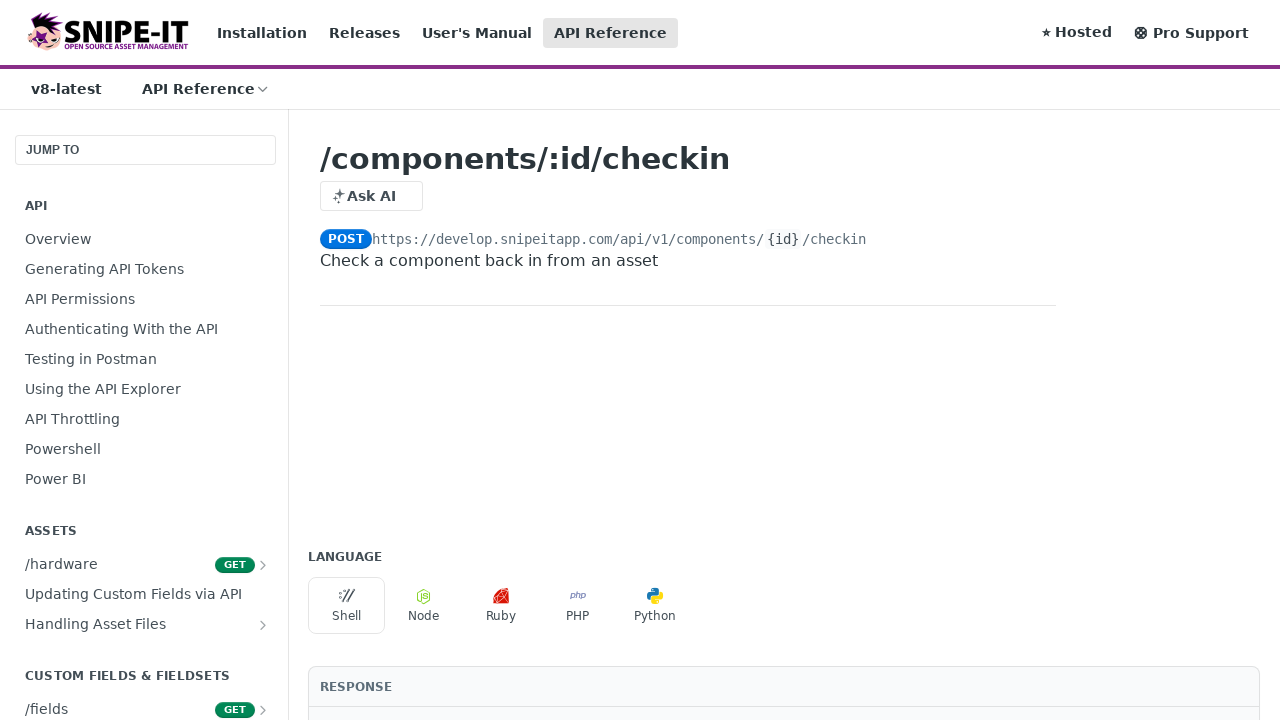

--- FILE ---
content_type: text/html; charset=utf-8
request_url: https://snipe-it.readme.io/reference/componentsidcheckin
body_size: 62605
content:
<!DOCTYPE html><html lang="en" style="" data-color-mode="light" class="rdmdCallouts--useIconFont useReactApp isRefPage "><head><meta charset="utf-8"><meta name="readme-deploy" content="5.581.3"><meta name="readme-subdomain" content="snipe-it"><meta name="readme-repo" content="snipe-it-ee9ddd2308eb"><meta name="readme-version" content="8-latest"><title>/components/:id/checkin</title><meta name="description" content="Check a component back in from an asset" data-rh="true"><meta property="og:title" content="/components/:id/checkin" data-rh="true"><meta property="og:description" content="Check a component back in from an asset" data-rh="true"><meta property="og:site_name" content="Snipe-IT Documentation"><meta name="twitter:title" content="/components/:id/checkin" data-rh="true"><meta name="twitter:description" content="Check a component back in from an asset" data-rh="true"><meta name="twitter:card" content="summary_large_image"><meta name="viewport" content="width=device-width, initial-scale=1.0"><meta property="og:image" content="https://cdn.readme.io/og-image/create?type=reference&amp;title=%2Fcomponents%2F%3Aid%2Fcheckin&amp;projectTitle=Snipe-IT%20Documentation&amp;description=Check%20a%20component%20back%20in%20from%20an%20asset&amp;logoUrl=https%3A%2F%2Ffiles.readme.io%2Fe9d890e-small-standalone-transparent-400.png&amp;color=%23892e88&amp;variant=light" data-rh="true"><meta name="twitter:image" content="https://cdn.readme.io/og-image/create?type=reference&amp;title=%2Fcomponents%2F%3Aid%2Fcheckin&amp;projectTitle=Snipe-IT%20Documentation&amp;description=Check%20a%20component%20back%20in%20from%20an%20asset&amp;logoUrl=https%3A%2F%2Ffiles.readme.io%2Fe9d890e-small-standalone-transparent-400.png&amp;color=%23892e88&amp;variant=light" data-rh="true"><meta property="og:image:width" content="1200"><meta property="og:image:height" content="630"><link id="favicon" rel="shortcut icon" href="https://files.readme.io/7b01e7c65d0bb6bc8b651b25841999b11fd0e792efb22c719205c838e7c3751f-favicon.ico" type="image/x-icon"><link rel="canonical" href="https://snipe-it.readme.io/reference/componentsidcheckin"><script src="https://cdn.readme.io/public/js/unauthorized-redirect.js?1769182809923"></script><script src="https://cdn.readme.io/public/js/cash-dom.min.js?1769182809923"></script><link data-chunk="Footer" rel="preload" as="style" href="https://cdn.readme.io/public/hub/web/Footer.7ca87f1efe735da787ba.css">
<link data-chunk="RMDX" rel="preload" as="style" href="https://cdn.readme.io/public/hub/web/RMDX.9331f322bb5b573f9d25.css">
<link data-chunk="RMDX" rel="preload" as="style" href="https://cdn.readme.io/public/hub/web/8788.1397980a7fd76b5388fe.css">
<link data-chunk="Reference" rel="preload" as="style" href="https://cdn.readme.io/public/hub/web/Reference.b8ce832c9b19f2ce1a1d.css">
<link data-chunk="Reference" rel="preload" as="style" href="https://cdn.readme.io/public/hub/web/6180.75e3fc491ee8103c63a3.css">
<link data-chunk="Reference" rel="preload" as="style" href="https://cdn.readme.io/public/hub/web/7852.75fa0f4f134dfeaf54ef.css">
<link data-chunk="SuperHubSearch" rel="preload" as="style" href="https://cdn.readme.io/public/hub/web/SuperHubSearch.0a07c236f7325e708425.css">
<link data-chunk="Header" rel="preload" as="style" href="https://cdn.readme.io/public/hub/web/Header.82413ef8974544a1864f.css">
<link data-chunk="Containers-EndUserContainer" rel="preload" as="style" href="https://cdn.readme.io/public/hub/web/Containers-EndUserContainer.c474218e3da23db49451.css">
<link data-chunk="main" rel="preload" as="style" href="https://cdn.readme.io/public/hub/web/main.73ee9ca53e6eaa83598c.css">
<link data-chunk="main" rel="preload" as="style" href="https://cdn.readme.io/public/hub/web/ui-styles.e5188c7f7f9c69667adf.css">
<link data-chunk="main" rel="preload" as="script" href="https://cdn.readme.io/public/hub/web/main.07547cfa8fdfd7a4c809.js">
<link data-chunk="routes-SuperHub" rel="preload" as="script" href="https://cdn.readme.io/public/hub/web/routes-SuperHub.129d5f78dbfede432b83.js">
<link data-chunk="Containers-EndUserContainer" rel="preload" as="script" href="https://cdn.readme.io/public/hub/web/Containers-EndUserContainer.bd8e87167ddad537bf76.js">
<link data-chunk="Header" rel="preload" as="script" href="https://cdn.readme.io/public/hub/web/Header.7a8fa95dde67fa315250.js">
<link data-chunk="SuperHubSearch" rel="preload" as="script" href="https://cdn.readme.io/public/hub/web/3766.649eaa2b700c2449e689.js">
<link data-chunk="SuperHubSearch" rel="preload" as="script" href="https://cdn.readme.io/public/hub/web/6123.a2ef3290db790599acca.js">
<link data-chunk="SuperHubSearch" rel="preload" as="script" href="https://cdn.readme.io/public/hub/web/6146.f99bcbc8d654cc36d7c8.js">
<link data-chunk="SuperHubSearch" rel="preload" as="script" href="https://cdn.readme.io/public/hub/web/8836.dbe2a8b6a6809625282d.js">
<link data-chunk="SuperHubSearch" rel="preload" as="script" href="https://cdn.readme.io/public/hub/web/SuperHubSearch.096cfc3639d6f9c74ec8.js">
<link data-chunk="Reference" rel="preload" as="script" href="https://cdn.readme.io/public/hub/web/3781.e78b96a01630dde138be.js">
<link data-chunk="Reference" rel="preload" as="script" href="https://cdn.readme.io/public/hub/web/6563.536d53a51a39205d3d9b.js">
<link data-chunk="Reference" rel="preload" as="script" href="https://cdn.readme.io/public/hub/web/6652.3900ee39f7cfe0a89511.js">
<link data-chunk="Reference" rel="preload" as="script" href="https://cdn.readme.io/public/hub/web/7355.2840d591ca8a6e187e18.js">
<link data-chunk="Reference" rel="preload" as="script" href="https://cdn.readme.io/public/hub/web/4838.c74165d2540902b5353d.js">
<link data-chunk="Reference" rel="preload" as="script" href="https://cdn.readme.io/public/hub/web/1714.47dd87388e28e3b0bf2b.js">
<link data-chunk="Reference" rel="preload" as="script" href="https://cdn.readme.io/public/hub/web/9809.7cc3cc6dfee6b778fdc5.js">
<link data-chunk="Reference" rel="preload" as="script" href="https://cdn.readme.io/public/hub/web/1380.4581c35aa2367221e97b.js">
<link data-chunk="Reference" rel="preload" as="script" href="https://cdn.readme.io/public/hub/web/957.b6f76b8db20c327aa28d.js">
<link data-chunk="Reference" rel="preload" as="script" href="https://cdn.readme.io/public/hub/web/9602.0996aab4704854756684.js">
<link data-chunk="Reference" rel="preload" as="script" href="https://cdn.readme.io/public/hub/web/9861.bcb86737af312c75368a.js">
<link data-chunk="Reference" rel="preload" as="script" href="https://cdn.readme.io/public/hub/web/4371.a07eb89a6bac0447c776.js">
<link data-chunk="Reference" rel="preload" as="script" href="https://cdn.readme.io/public/hub/web/6349.44570076226a17ca868b.js">
<link data-chunk="Reference" rel="preload" as="script" href="https://cdn.readme.io/public/hub/web/7852.41fff7af742825809f36.js">
<link data-chunk="Reference" rel="preload" as="script" href="https://cdn.readme.io/public/hub/web/3463.b43baf29dc18ca607ee6.js">
<link data-chunk="Reference" rel="preload" as="script" href="https://cdn.readme.io/public/hub/web/9711.f939ebf4c2a2bed07a89.js">
<link data-chunk="Reference" rel="preload" as="script" href="https://cdn.readme.io/public/hub/web/6180.7c30df0f4ed55faddc7e.js">
<link data-chunk="Reference" rel="preload" as="script" href="https://cdn.readme.io/public/hub/web/9819.244523233bd16e9c40f7.js">
<link data-chunk="Reference" rel="preload" as="script" href="https://cdn.readme.io/public/hub/web/8749.bab695c2cfe7cb39f779.js">
<link data-chunk="Reference" rel="preload" as="script" href="https://cdn.readme.io/public/hub/web/8706.d81a68563bdb5505022e.js">
<link data-chunk="Reference" rel="preload" as="script" href="https://cdn.readme.io/public/hub/web/Reference.b1246a5f37642d14d6d0.js">
<link data-chunk="ConnectMetadata" rel="preload" as="script" href="https://cdn.readme.io/public/hub/web/ConnectMetadata.d3beced9628aca1e6cb7.js">
<link data-chunk="RMDX" rel="preload" as="script" href="https://cdn.readme.io/public/hub/web/8424.7ca51ba764db137ea058.js">
<link data-chunk="RMDX" rel="preload" as="script" href="https://cdn.readme.io/public/hub/web/9947.08b2610863d170f1b6c7.js">
<link data-chunk="RMDX" rel="preload" as="script" href="https://cdn.readme.io/public/hub/web/5496.17afb85a446e8476cbf9.js">
<link data-chunk="RMDX" rel="preload" as="script" href="https://cdn.readme.io/public/hub/web/8075.096554dabcf518cc0b30.js">
<link data-chunk="RMDX" rel="preload" as="script" href="https://cdn.readme.io/public/hub/web/8788.7d9cdb0b268fb7e3025a.js">
<link data-chunk="RMDX" rel="preload" as="script" href="https://cdn.readme.io/public/hub/web/1165.002e4541f2ba3ba0fbf2.js">
<link data-chunk="RMDX" rel="preload" as="script" href="https://cdn.readme.io/public/hub/web/RMDX.bfc34a9da549bd5e1236.js">
<link data-chunk="Footer" rel="preload" as="script" href="https://cdn.readme.io/public/hub/web/Footer.9f1a3307d1d61765d9bb.js">
<link data-chunk="main" rel="stylesheet" href="https://cdn.readme.io/public/hub/web/ui-styles.e5188c7f7f9c69667adf.css">
<link data-chunk="main" rel="stylesheet" href="https://cdn.readme.io/public/hub/web/main.73ee9ca53e6eaa83598c.css">
<link data-chunk="Containers-EndUserContainer" rel="stylesheet" href="https://cdn.readme.io/public/hub/web/Containers-EndUserContainer.c474218e3da23db49451.css">
<link data-chunk="Header" rel="stylesheet" href="https://cdn.readme.io/public/hub/web/Header.82413ef8974544a1864f.css">
<link data-chunk="SuperHubSearch" rel="stylesheet" href="https://cdn.readme.io/public/hub/web/SuperHubSearch.0a07c236f7325e708425.css">
<link data-chunk="Reference" rel="stylesheet" href="https://cdn.readme.io/public/hub/web/7852.75fa0f4f134dfeaf54ef.css">
<link data-chunk="Reference" rel="stylesheet" href="https://cdn.readme.io/public/hub/web/6180.75e3fc491ee8103c63a3.css">
<link data-chunk="Reference" rel="stylesheet" href="https://cdn.readme.io/public/hub/web/Reference.b8ce832c9b19f2ce1a1d.css">
<link data-chunk="RMDX" rel="stylesheet" href="https://cdn.readme.io/public/hub/web/8788.1397980a7fd76b5388fe.css">
<link data-chunk="RMDX" rel="stylesheet" href="https://cdn.readme.io/public/hub/web/RMDX.9331f322bb5b573f9d25.css">
<link data-chunk="Footer" rel="stylesheet" href="https://cdn.readme.io/public/hub/web/Footer.7ca87f1efe735da787ba.css"><!-- CUSTOM CSS--><style title="rm-custom-css">:root{--project-color-primary:#892e88;--project-color-inverse:#fff;--recipe-button-color:#892e88;--recipe-button-color-hover:#3d143c;--recipe-button-color-active:#160816;--recipe-button-color-focus:rgba(137, 46, 136, 0.25);--recipe-button-color-disabled:#e0a3df}[id=enterprise] .ReadMeUI[is=AlgoliaSearch]{--project-color-primary:#892e88;--project-color-inverse:#fff}a{color:var(--color-link-primary,#892e88)}a:hover{color:var(--color-link-primary-darken-5,#3d143c)}a.text-muted:hover{color:var(--color-link-primary,#892e88)}.btn.btn-primary{background-color:#892e88}.btn.btn-primary:hover{background-color:#3d143c}.theme-line #hub-landing-top h2{color:#892e88}#hub-landing-top .btn:hover{color:#892e88}.theme-line #hub-landing-top .btn:hover{color:#fff}.theme-solid header#hub-header #header-top{background-color:#892e88}.theme-solid.header-gradient header#hub-header #header-top{background:linear-gradient(to bottom,#892e88,#581357)}.theme-solid.header-custom header#hub-header #header-top{background-image:url(undefined)}.theme-line header#hub-header #header-top{border-bottom-color:#892e88}.theme-line header#hub-header #header-top .btn{background-color:#892e88}header#hub-header #header-top #header-logo{width:164px;height:40px;margin-top:0;background-image:url(https://files.readme.io/e9d890e-small-standalone-transparent-400.png)}#hub-subheader-parent #hub-subheader .hub-subheader-breadcrumbs .dropdown-menu a:hover{background-color:#892e88}#subheader-links a.active{color:#892e88!important;box-shadow:inset 0 -2px 0 #892e88}#subheader-links a:hover{color:#892e88!important;box-shadow:inset 0 -2px 0 #892e88;opacity:.7}.discussion .submit-vote.submit-vote-parent.voted a.submit-vote-button{background-color:#892e88}section#hub-discuss .discussion a .discuss-body h4{color:#892e88}section#hub-discuss .discussion a:hover .discuss-body h4{color:#3d143c}#hub-subheader-parent #hub-subheader.sticky-header.sticky{border-bottom-color:#892e88}#hub-subheader-parent #hub-subheader.sticky-header.sticky .search-box{border-bottom-color:#892e88}#hub-search-results h3 em{color:#892e88}.main_background,.tag-item{background:#892e88!important}.main_background:hover{background:#3d143c!important}.main_color{color:#892e88!important}.border_bottom_main_color{border-bottom:2px solid #892e88}.main_color_hover:hover{color:#892e88!important}section#hub-discuss h1{color:#892e88}#hub-reference .hub-api .api-definition .api-try-it-out.active{border-color:#892e88;background-color:#892e88}#hub-reference .hub-api .api-definition .api-try-it-out.active:hover{background-color:#3d143c;border-color:#3d143c}#hub-reference .hub-api .api-definition .api-try-it-out:hover{border-color:#892e88;color:#892e88}#hub-reference .hub-reference .logs .logs-empty .logs-login-button,#hub-reference .hub-reference .logs .logs-login .logs-login-button{background-color:var(--project-color-primary,#892e88);border-color:var(--project-color-primary,#892e88)}#hub-reference .hub-reference .logs .logs-empty .logs-login-button:hover,#hub-reference .hub-reference .logs .logs-login .logs-login-button:hover{background-color:#3d143c;border-color:#3d143c}#hub-reference .hub-reference .logs .logs-empty>svg>path,#hub-reference .hub-reference .logs .logs-login>svg>path{fill:#892e88;fill:var(--project-color-primary,#892e88)}#hub-reference .hub-reference .logs:last-child .logs-empty,#hub-reference .hub-reference .logs:last-child .logs-login{margin-bottom:35px}#hub-reference .hub-reference .hub-reference-section .hub-reference-left header .hub-reference-edit:hover{color:#892e88}.main-color-accent{border-bottom:3px solid #892e88;padding-bottom:8px}/*! BEGIN HUB_CUSTOM_STYLES *//*! END HUB_CUSTOM_STYLES */</style><meta name="loadedProject" content="snipe-it"><script>var storedColorMode = `light` === 'system' ? window.localStorage.getItem('color-scheme') : `light`
document.querySelector('[data-color-mode]').setAttribute('data-color-mode', storedColorMode)</script><script id="config" type="application/json" data-json="{&quot;algoliaIndex&quot;:&quot;readme_search_v2&quot;,&quot;amplitude&quot;:{&quot;apiKey&quot;:&quot;dc8065a65ef83d6ad23e37aaf014fc84&quot;,&quot;enabled&quot;:true},&quot;asset_url&quot;:&quot;https://cdn.readme.io&quot;,&quot;dashDomain&quot;:&quot;dash.readme.com&quot;,&quot;domain&quot;:&quot;readme.io&quot;,&quot;domainFull&quot;:&quot;https://dash.readme.com&quot;,&quot;encryptedLocalStorageKey&quot;:&quot;ekfls-2025-03-27&quot;,&quot;fullstory&quot;:{&quot;enabled&quot;:true,&quot;orgId&quot;:&quot;FSV9A&quot;},&quot;git&quot;:{&quot;sync&quot;:{&quot;bitbucket&quot;:{&quot;installationLink&quot;:&quot;https://developer.atlassian.com/console/install/310151e6-ca1a-4a44-9af6-1b523fea0561?signature=AYABeMn9vqFkrg%2F1DrJAQxSyVf4AAAADAAdhd3Mta21zAEthcm46YXdzOmttczp1cy13ZXN0LTI6NzA5NTg3ODM1MjQzOmtleS83MDVlZDY3MC1mNTdjLTQxYjUtOWY5Yi1lM2YyZGNjMTQ2ZTcAuAECAQB4IOp8r3eKNYw8z2v%2FEq3%2FfvrZguoGsXpNSaDveR%2FF%2Fo0BHUxIjSWx71zNK2RycuMYSgAAAH4wfAYJKoZIhvcNAQcGoG8wbQIBADBoBgkqhkiG9w0BBwEwHgYJYIZIAWUDBAEuMBEEDOJgARbqndU9YM%2FRdQIBEIA7unpCah%2BIu53NA72LkkCDhNHOv%2BgRD7agXAO3jXqw0%2FAcBOB0%2F5LmpzB5f6B1HpkmsAN2i2SbsFL30nkAB2F3cy1rbXMAS2Fybjphd3M6a21zOmV1LXdlc3QtMTo3MDk1ODc4MzUyNDM6a2V5LzQ2MzBjZTZiLTAwYzMtNGRlMi04NzdiLTYyN2UyMDYwZTVjYwC4AQICAHijmwVTMt6Oj3F%2B0%2B0cVrojrS8yZ9ktpdfDxqPMSIkvHAGT%[base64]%2BMHwGCSqGSIb3DQEHBqBvMG0CAQAwaAYJKoZIhvcNAQcBMB4GCWCGSAFlAwQBLjARBAzzWhThsIgJwrr%2FY2ECARCAOxoaW9pob21lweyAfrIm6Fw7gd8D%2B%2F8LHk4rl3jjULDM35%2FVPuqBrqKunYZSVCCGNGB3RqpQJr%2FasASiAgAAAAAMAAAQAAAAAAAAAAAAAAAAAEokowLKsF1tMABEq%2BKNyJP%2F%2F%2F%2F%2FAAAAAQAAAAAAAAAAAAAAAQAAADJLzRcp6MkqKR43PUjOiRxxbxXYhLc6vFXEutK3%2BQ71yuPq4dC8pAHruOVQpvVcUSe8dptV8c7wR8BTJjv%2F%2FNe8r0g%3D&amp;product=bitbucket&quot;}}},&quot;metrics&quot;:{&quot;billingCronEnabled&quot;:&quot;true&quot;,&quot;dashUrl&quot;:&quot;https://m.readme.io&quot;,&quot;defaultUrl&quot;:&quot;https://m.readme.io&quot;,&quot;exportMaxRetries&quot;:12,&quot;wsUrl&quot;:&quot;wss://m.readme.io&quot;},&quot;micro&quot;:{&quot;baseUrl&quot;:&quot;https://micro-beta.readme.com&quot;},&quot;proxyUrl&quot;:&quot;https://try.readme.io&quot;,&quot;readmeRecaptchaSiteKey&quot;:&quot;6LesVBYpAAAAAESOCHOyo2kF9SZXPVb54Nwf3i2x&quot;,&quot;releaseVersion&quot;:&quot;5.581.3&quot;,&quot;reservedWords&quot;:{&quot;tools&quot;:[&quot;execute-request&quot;,&quot;get-code-snippet&quot;,&quot;get-endpoint&quot;,&quot;get-request-body&quot;,&quot;get-response-schema&quot;,&quot;get-server-variables&quot;,&quot;list-endpoints&quot;,&quot;list-security-schemes&quot;,&quot;list-specs&quot;,&quot;search-specs&quot;,&quot;search&quot;,&quot;fetch&quot;]},&quot;sentry&quot;:{&quot;dsn&quot;:&quot;https://3bbe57a973254129bcb93e47dc0cc46f@o343074.ingest.sentry.io/2052166&quot;,&quot;enabled&quot;:true},&quot;shMigration&quot;:{&quot;promoVideo&quot;:&quot;&quot;,&quot;forceWaitlist&quot;:false,&quot;migrationPreview&quot;:false},&quot;sslBaseDomain&quot;:&quot;readmessl.com&quot;,&quot;sslGenerationService&quot;:&quot;ssl.readmessl.com&quot;,&quot;stripePk&quot;:&quot;pk_live_5103PML2qXbDukVh7GDAkQoR4NSuLqy8idd5xtdm9407XdPR6o3bo663C1ruEGhXJjpnb2YCpj8EU1UvQYanuCjtr00t1DRCf2a&quot;,&quot;superHub&quot;:{&quot;newProjectsEnabled&quot;:true},&quot;wootric&quot;:{&quot;accountToken&quot;:&quot;NPS-122b75a4&quot;,&quot;enabled&quot;:true}}"></script></head><body class="body-overlap theme-line header-solid header-bg-size-auto header-bg-pos-tl header-overlay-triangles reference-layout-column lumosity-normal hub-full"><div id="ssr-top"></div><div id="ssr-main"><div class="App ThemeContext ThemeContext_dark ThemeContext_classic ThemeContext_line" style="--color-primary:#892e88;--color-primary-inverse:#fff;--color-primary-alt:#581357;--color-primary-darken-10:#632162;--color-primary-darken-20:#3d143c;--color-primary-alpha-25:rgba(137, 46, 136, 0.25);--color-link-primary:#892e88;--color-link-primary-darken-5:#762875;--color-link-primary-darken-10:#632162;--color-link-primary-darken-20:#3d143c;--color-link-primary-alpha-50:rgba(137, 46, 136, 0.5);--color-link-primary-alpha-25:rgba(137, 46, 136, 0.25);--color-link-background:rgba(137, 46, 136, 0.09);--color-link-text:#fff;--color-login-link:#018ef5;--color-login-link-text:#fff;--color-login-link-darken-10:#0171c2;--color-login-link-primary-alpha-50:rgba(1, 142, 245, 0.5)"><div class="SuperHub2RNxzk6HzHiJ"><div class="ContentWithOwlbotx4PaFDoA1KMz"><div class="ContentWithOwlbot-content2X1XexaN8Lf2"><header class="Header3zzata9F_ZPQ rm-Header_classic Header_collapsible3n0YXfOvb_Al rm-Header Header-links-buttons"><div class="rm-Header-top Header-topuTMpygDG4e1V Header-top_classic3g7Q6zoBy8zh"><div class="rm-Container rm-Container_flex rm-ContainerFull"><div style="outline:none" tabindex="-1"><a href="#content" target="_self" class="Button Button_md rm-JumpTo Header-jumpTo3IWKQXmhSI5D Button_primary">Jump to Content</a></div><div class="rm-Header-left Header-leftADQdGVqx1wqU"><a class="rm-Logo Header-logo1Xy41PtkzbdG" href="/docs" target="_self"><img alt="Snipe-IT Documentation" class="rm-Logo-img rm-Logo-img_lg Header-logo-img3YvV4lcGKkeb" src="https://files.readme.io/e9d890e-small-standalone-transparent-400.png"/></a><a class="Button Button_md rm-Header-link rm-Header-top-link Button_slate_text Header-link2tXYTgXq85zW" href="https://snipe-it.readme.io/docs/introduction" target="_self" to="https://snipe-it.readme.io/docs/introduction">Installation</a><a class="Button Button_md rm-Header-link rm-Header-top-link Button_slate_text Header-link2tXYTgXq85zW" href="https://github.com/snipe/snipe-it/releases" target="_self" to="https://github.com/snipe/snipe-it/releases">Releases</a><a class="Button Button_md rm-Header-link rm-Header-top-link Button_slate_text Header-link2tXYTgXq85zW" href="https://snipe-it.readme.io/docs/overview" target="_self" to="https://snipe-it.readme.io/docs/overview">User&#x27;s Manual</a><a aria-current="page" class="Button Button_md rm-Header-link rm-Header-top-link Button_slate_text rm-Header-top-link_active Header-link2tXYTgXq85zW active" href="/reference" target="_self">API Reference</a></div><div class="rm-Header-left Header-leftADQdGVqx1wqU Header-left_mobile1RG-X93lx6PF"><div><button aria-label="Toggle navigation menu" class="icon-menu menu3d6DYNDa3tk5" type="button"></button><div class=""><div class="Flyout95xhYIIoTKtc undefined rm-Flyout" data-testid="flyout"><div class="MobileFlyout1hHJpUd-nYkd"><a class="rm-MobileFlyout-item NavItem-item1gDDTqaXGhm1 NavItem-item_mobile1qG3gd-Mkck- " href="/docs" target="_self"><i class="icon-guides NavItem-badge1qOxpfTiALoz rm-Header-bottom-link-icon"></i><span class="NavItem-textSlZuuL489uiw">Guides</span></a><a aria-current="page" class="rm-MobileFlyout-item NavItem-item1gDDTqaXGhm1 NavItem-item_mobile1qG3gd-Mkck-  active" href="/reference" target="_self"><i class="icon-references NavItem-badge1qOxpfTiALoz rm-Header-bottom-link-icon"></i><span class="NavItem-textSlZuuL489uiw">API Reference</span></a><select class="Select Select_md NavItem-item1gDDTqaXGhm1 NavItem-item_select3UEfLN-oSjxp NavItem-item_mobile1qG3gd-Mkck-"><option data-url="/v6.4.2/reference" value="6.4.2">v6.4.2</option><option data-url="/v7.1.17/reference" value="7.1.17">v7.1.17</option><option data-url="#" value="8-latest" selected="">v8-latest</option><option data-url="/v8.3.6/reference" value="8.3.6">v8.3.6</option></select><hr class="MobileFlyout-divider10xf7R2X1MeW"/><a class="rm-MobileFlyout-item NavItem-item1gDDTqaXGhm1 NavItem-item_mobile1qG3gd-Mkck- NavItem_dropdown-muted1xJVuczwGc74" href="https://snipe-it.readme.io/docs/introduction" rel="noopener" target="_blank" to="https://snipe-it.readme.io/docs/introduction">Installation</a><a class="rm-MobileFlyout-item NavItem-item1gDDTqaXGhm1 NavItem-item_mobile1qG3gd-Mkck- NavItem_dropdown-muted1xJVuczwGc74" href="https://github.com/snipe/snipe-it/releases" rel="noopener" target="_blank" to="https://github.com/snipe/snipe-it/releases">Releases</a><a class="rm-MobileFlyout-item NavItem-item1gDDTqaXGhm1 NavItem-item_mobile1qG3gd-Mkck- NavItem_dropdown-muted1xJVuczwGc74" href="https://snipe-it.readme.io/docs/overview" rel="noopener" target="_blank" to="https://snipe-it.readme.io/docs/overview">User&#x27;s Manual</a><a aria-current="page" class="rm-MobileFlyout-item NavItem-item1gDDTqaXGhm1 NavItem-item_mobile1qG3gd-Mkck- NavItem_dropdown-muted1xJVuczwGc74 active" href="/reference" target="_self">API Reference</a><a class="rm-MobileFlyout-item NavItem-item1gDDTqaXGhm1 NavItem-item_mobile1qG3gd-Mkck- NavItem_dropdown-muted1xJVuczwGc74" href="https://snipeitapp.com/pricing" rel="noopener" target="_blank" to="https://snipeitapp.com/pricing">⭐️ Hosted</a><a class="rm-MobileFlyout-item NavItem-item1gDDTqaXGhm1 NavItem-item_mobile1qG3gd-Mkck- NavItem_dropdown-muted1xJVuczwGc74" href="https://snipeitapp.com/support/sign-up" rel="noopener" target="_blank" to="https://snipeitapp.com/support/sign-up">🛟 Pro Support</a><a class="MobileFlyout-logo3Lq1eTlk1K76 Header-logo1Xy41PtkzbdG rm-Logo" href="/docs" target="_self"><img alt="Snipe-IT Documentation" class="Header-logo-img3YvV4lcGKkeb rm-Logo-img" src="https://files.readme.io/e9d890e-small-standalone-transparent-400.png"/></a></div></div></div></div><div class="Header-left-nav2xWPWMNHOGf_"><i aria-hidden="true" class="icon-references Header-left-nav-icon10glJKFwewOv"></i>API Reference</div></div><div class="rm-Header-right Header-right21PC2XTT6aMg"><span class="Header-right_desktop14ja01RUQ7HE"><a class="Button Button_md rm-Header-link rm-Header-top-link Button_slate_text Header-link2tXYTgXq85zW" href="https://snipeitapp.com/pricing" target="_self" to="https://snipeitapp.com/pricing">⭐️ Hosted</a><a class="Button Button_md rm-Header-link rm-Header-top-link Button_slate_text Header-link2tXYTgXq85zW" href="https://snipeitapp.com/support/sign-up" target="_self" to="https://snipeitapp.com/support/sign-up">🛟 Pro Support</a></span><div class="Header-searchtb6Foi0-D9Vx"><button aria-label="Search ⌘k" class="rm-SearchToggle" data-symbol="⌘"><div class="rm-SearchToggle-icon icon-search1"></div></button></div></div></div></div><div class="Header-bottom2eLKOFXMEmh5 Header-bottom_classic rm-Header-bottom"><div class="rm-Container rm-Container_flex rm-ContainerFull"><nav aria-label="Primary navigation" class="Header-leftADQdGVqx1wqU Header-subnavnVH8URdkgvEl" role="navigation"><div class="rm-VersionDropdown Dropdown Dropdown_closed" data-testid="dropdown-container"><button aria-haspopup="dialog" class="Button Button_slate_text Button_md VersionDropdown1GXDUTxJ1T95 rm-Header-bottom-link Dropdown-toggle Button_primary" type="button"><span class="Truncate1OzxBYrNNfH3" style="--Truncate-max-width:150px">v8-latest</span><span class="IconWrapper Icon-wrapper2z2wVIeGsiUy"><span class="Icon3_D2ysxFZ_ll Icon-empty6PuNZVw0joPv" style="--icon-color:inherit;--icon-size:inherit;--icon-stroke-width:2px"></span></span></button></div><div class="rm-NavLinksDropdown Dropdown Dropdown_closed" data-testid="dropdown-container"><div class="Dropdown-toggle" aria-haspopup="dialog"><button class="rm-Header-link rm-Header-bottom-link NavItem2xSfFaVqfRjy Button Button_slate_text Button_md" type="button"><span>API Reference</span><i class="NavItem-chevron3ZtU4bd1q5sy icon-chevron-down"></i></button></div></div></nav><button align="center" justify="between" style="--flex-gap:var(--xs)" class="Button Button_sm Flex Flex_row MobileSubnav1DsTfasXloM2 Button_contrast Button_contrast_outline" type="button"><span class="Button-label">/components/:id/checkin</span><span class="IconWrapper Icon-wrapper2z2wVIeGsiUy"><span class="Icon3_D2ysxFZ_ll Icon-empty6PuNZVw0joPv" style="--icon-color:inherit;--icon-size:inherit;--icon-stroke-width:2px"></span></span></button></div></div><div class="hub-search-results--reactApp " id="hub-search-results"><div class="hub-container"><div class="modal-backdrop rm-SearchModal" role="button" tabindex="0"><div aria-label="Search Dialog" class="SuperHubSearchI_obvfvvQi4g" id="AppSearch" role="tabpanel" tabindex="0"><div data-focus-guard="true" tabindex="-1" style="width:1px;height:0px;padding:0;overflow:hidden;position:fixed;top:1px;left:1px"></div><div data-focus-lock-disabled="disabled" class="SuperHubSearch-container2BhYey2XE-Ij"><div class="SuperHubSearch-col1km8vLFgOaYj"><div class="SearchBoxnZBxftziZGcz"><input aria-label="Search" autoCapitalize="off" autoComplete="off" autoCorrect="off" spellcheck="false" tabindex="0" aria-required="false" class="Input Input_md SearchBox-inputR4jffU8l10iF" type="search" value=""/></div><div class="SearchTabs3rNhUK3HjrRJ"><div class="Tabs Tabs-list" role="tablist"><div aria-label="All" aria-selected="true" class="SearchTabs-tab1TrpmhQv840T Tabs-listItem Tabs-listItem_active" role="tab" tabindex="1"><span class="SearchTabs-tab1TrpmhQv840T"><span class="IconWrapper Icon-wrapper2z2wVIeGsiUy"><span class="Icon3_D2ysxFZ_ll Icon-empty6PuNZVw0joPv icon" style="--icon-color:inherit;--icon-size:inherit;--icon-stroke-width:2px"></span></span>All</span></div><div aria-label="Pages" aria-selected="false" class="SearchTabs-tab1TrpmhQv840T Tabs-listItem" role="tab" tabindex="1"><span class="SearchTabs-tab1TrpmhQv840T"><span class="IconWrapper Icon-wrapper2z2wVIeGsiUy"><span class="Icon3_D2ysxFZ_ll Icon-empty6PuNZVw0joPv icon" style="--icon-color:inherit;--icon-size:inherit;--icon-stroke-width:2px"></span></span>Pages</span></div></div></div><div class="rm-SearchModal-empty SearchResults35_kFOb1zvxX SearchResults_emptyiWzyXErtNcQJ"><span class="IconWrapper Icon-wrapper2z2wVIeGsiUy"><span class="Icon3_D2ysxFZ_ll Icon-empty6PuNZVw0joPv rm-SearchModal-empty-icon icon icon-search" style="--icon-color:inherit;--icon-size:var(--icon-md);--icon-stroke-width:2px"></span></span><h6 class="Title Title6 rm-SearchModal-empty-text">Start typing to search…</h6></div></div></div><div data-focus-guard="true" tabindex="-1" style="width:1px;height:0px;padding:0;overflow:hidden;position:fixed;top:1px;left:1px"></div></div></div></div></div></header><main class="SuperHubReference3_1nwDyq5sO3 rm-ReferenceMain rm-ReferenceMain-SuperHub rm-Container rm-Container_flex rm-ContainerFull rm-basic-page" id="Explorer"><nav aria-label="Secondary navigation" class="rm-Sidebar hub-sidebar reference-redesign Nav3C5f8FcjkaHj" id="reference-sidebar" role="navigation"><div class="Main-QuickNav-container1OiLvjSDusO6"><button aria-keyshortcuts="Control+/ Meta+/" class="QuickNav1q-OoMjiX_Yr QuickNav-button2KzlQbz5Pm2Y">JUMP TO</button></div><div class="Sidebar1t2G1ZJq-vU1 rm-Sidebar hub-sidebar-content"><section class="Sidebar-listWrapper6Q9_yUrG906C rm-Sidebar-section"><h2 class="Sidebar-headingTRQyOa2pk0gh rm-Sidebar-heading">API</h2><ul class="Sidebar-list_sidebarLayout3RaX72iQNOEI Sidebar-list3cZWQLaBf9k8 rm-Sidebar-list"><li class="Sidebar-item23D-2Kd61_k3"><a class="Sidebar-link2Dsha-r-GKh2 childless text-wrap rm-Sidebar-link" target="_self" href="/reference/api-overview"><span class="Sidebar-link-textLuTE1ySm4Kqn"><span class="Sidebar-link-text_label1gCT_uPnx7Gu">Overview</span></span></a></li><li class="Sidebar-item23D-2Kd61_k3"><a class="Sidebar-link2Dsha-r-GKh2 childless text-wrap rm-Sidebar-link" target="_self" href="/reference/generating-api-tokens"><span class="Sidebar-link-textLuTE1ySm4Kqn"><span class="Sidebar-link-text_label1gCT_uPnx7Gu">Generating API Tokens</span></span></a></li><li class="Sidebar-item23D-2Kd61_k3"><a class="Sidebar-link2Dsha-r-GKh2 childless text-wrap rm-Sidebar-link" target="_self" href="/reference/api-permissions"><span class="Sidebar-link-textLuTE1ySm4Kqn"><span class="Sidebar-link-text_label1gCT_uPnx7Gu">API Permissions</span></span></a></li><li class="Sidebar-item23D-2Kd61_k3"><a class="Sidebar-link2Dsha-r-GKh2 childless text-wrap rm-Sidebar-link" target="_self" href="/reference/authenticating-with-the-api"><span class="Sidebar-link-textLuTE1ySm4Kqn"><span class="Sidebar-link-text_label1gCT_uPnx7Gu">Authenticating With the API</span></span></a></li><li class="Sidebar-item23D-2Kd61_k3"><a class="Sidebar-link2Dsha-r-GKh2 childless text-wrap rm-Sidebar-link" target="_self" href="/reference/testing-in-postman"><span class="Sidebar-link-textLuTE1ySm4Kqn"><span class="Sidebar-link-text_label1gCT_uPnx7Gu">Testing in Postman</span></span></a></li><li class="Sidebar-item23D-2Kd61_k3"><a class="Sidebar-link2Dsha-r-GKh2 childless text-wrap rm-Sidebar-link" target="_self" href="/reference/using-the-api-explorer"><span class="Sidebar-link-textLuTE1ySm4Kqn"><span class="Sidebar-link-text_label1gCT_uPnx7Gu">Using the API Explorer</span></span></a></li><li class="Sidebar-item23D-2Kd61_k3"><a class="Sidebar-link2Dsha-r-GKh2 childless text-wrap rm-Sidebar-link" target="_self" href="/reference/api-throttling"><span class="Sidebar-link-textLuTE1ySm4Kqn"><span class="Sidebar-link-text_label1gCT_uPnx7Gu">API Throttling</span></span></a></li><li class="Sidebar-item23D-2Kd61_k3"><a class="Sidebar-link2Dsha-r-GKh2 childless text-wrap rm-Sidebar-link" target="_self" href="/reference/powershell"><span class="Sidebar-link-textLuTE1ySm4Kqn"><span class="Sidebar-link-text_label1gCT_uPnx7Gu">Powershell</span></span></a></li><li class="Sidebar-item23D-2Kd61_k3"><a class="Sidebar-link2Dsha-r-GKh2 childless text-wrap rm-Sidebar-link" target="_self" href="/reference/power-bi"><span class="Sidebar-link-textLuTE1ySm4Kqn"><span class="Sidebar-link-text_label1gCT_uPnx7Gu">Power BI</span></span></a></li></ul></section><section class="Sidebar-listWrapper6Q9_yUrG906C rm-Sidebar-section"><h2 class="Sidebar-headingTRQyOa2pk0gh rm-Sidebar-heading">Assets</h2><ul class="Sidebar-list_sidebarLayout3RaX72iQNOEI Sidebar-list3cZWQLaBf9k8 rm-Sidebar-list"><li class="Sidebar-item23D-2Kd61_k3"><a class="Sidebar-link2Dsha-r-GKh2 Sidebar-link_parent text-wrap rm-Sidebar-link" target="_self" href="/reference/hardware-list"><span class="Sidebar-link-textLuTE1ySm4Kqn"><span class="Sidebar-link-text_label1gCT_uPnx7Gu">/hardware</span></span><span class="Sidebar-method-container2yBYD-KB_IfC"><span class="rm-APIMethod APIMethod APIMethod_fixedWidth APIMethod_fixedWidth_md APIMethod_get APIMethod_md Sidebar-methodfUM3m6FEWm6w" data-testid="http-method" style="--APIMethod-bg:var(--APIMethod-get-bg-active);--APIMethod-fg:var(--APIMethod-default-fg-active);--APIMethod-bg-active:var(--APIMethod-get-bg-active)">get</span></span><button aria-expanded="false" aria-label="Show subpages for /hardware" class="Sidebar-link-buttonWrapper3hnFHNku8_BJ" type="button"><i aria-hidden="true" class="Sidebar-link-iconnjiqEiZlPn0W Sidebar-link-expandIcon2yVH6SarI6NW icon-chevron-rightward"></i></button></a><ul class="subpages Sidebar-list3cZWQLaBf9k8 rm-Sidebar-list"><li class="Sidebar-item23D-2Kd61_k3"><a class="Sidebar-link2Dsha-r-GKh2 childless subpage text-wrap rm-Sidebar-link" target="_self" href="/reference/hardware-create"><span class="Sidebar-link-textLuTE1ySm4Kqn"><span class="Sidebar-link-text_label1gCT_uPnx7Gu">/hardware</span></span><span class="Sidebar-method-container2yBYD-KB_IfC"><span class="rm-APIMethod APIMethod APIMethod_fixedWidth APIMethod_fixedWidth_md APIMethod_post APIMethod_md Sidebar-methodfUM3m6FEWm6w" data-testid="http-method" style="--APIMethod-bg:var(--APIMethod-post-bg-active);--APIMethod-fg:var(--APIMethod-default-fg-active);--APIMethod-bg-active:var(--APIMethod-post-bg-active)">post</span></span><div class="Sidebar-link-buttonWrapper3hnFHNku8_BJ"></div></a></li><li class="Sidebar-item23D-2Kd61_k3"><a class="Sidebar-link2Dsha-r-GKh2 childless subpage text-wrap rm-Sidebar-link" target="_self" href="/reference/hardware-by-id"><span class="Sidebar-link-textLuTE1ySm4Kqn"><span class="Sidebar-link-text_label1gCT_uPnx7Gu">/hardware/:id</span></span><span class="Sidebar-method-container2yBYD-KB_IfC"><span class="rm-APIMethod APIMethod APIMethod_fixedWidth APIMethod_fixedWidth_md APIMethod_get APIMethod_md Sidebar-methodfUM3m6FEWm6w" data-testid="http-method" style="--APIMethod-bg:var(--APIMethod-get-bg-active);--APIMethod-fg:var(--APIMethod-default-fg-active);--APIMethod-bg-active:var(--APIMethod-get-bg-active)">get</span></span><div class="Sidebar-link-buttonWrapper3hnFHNku8_BJ"></div></a></li><li class="Sidebar-item23D-2Kd61_k3"><a class="Sidebar-link2Dsha-r-GKh2 childless subpage text-wrap rm-Sidebar-link" target="_self" href="/reference/hardware-by-asset-tag"><span class="Sidebar-link-textLuTE1ySm4Kqn"><span class="Sidebar-link-text_label1gCT_uPnx7Gu">/hardware/bytag/:asset_tag</span></span><span class="Sidebar-method-container2yBYD-KB_IfC"><span class="rm-APIMethod APIMethod APIMethod_fixedWidth APIMethod_fixedWidth_md APIMethod_get APIMethod_md Sidebar-methodfUM3m6FEWm6w" data-testid="http-method" style="--APIMethod-bg:var(--APIMethod-get-bg-active);--APIMethod-fg:var(--APIMethod-default-fg-active);--APIMethod-bg-active:var(--APIMethod-get-bg-active)">get</span></span><div class="Sidebar-link-buttonWrapper3hnFHNku8_BJ"></div></a></li><li class="Sidebar-item23D-2Kd61_k3"><a class="Sidebar-link2Dsha-r-GKh2 childless subpage text-wrap rm-Sidebar-link" target="_self" href="/reference/hardware-by-serial"><span class="Sidebar-link-textLuTE1ySm4Kqn"><span class="Sidebar-link-text_label1gCT_uPnx7Gu">/hardware/byserial/:serial</span></span><span class="Sidebar-method-container2yBYD-KB_IfC"><span class="rm-APIMethod APIMethod APIMethod_fixedWidth APIMethod_fixedWidth_md APIMethod_get APIMethod_md Sidebar-methodfUM3m6FEWm6w" data-testid="http-method" style="--APIMethod-bg:var(--APIMethod-get-bg-active);--APIMethod-fg:var(--APIMethod-default-fg-active);--APIMethod-bg-active:var(--APIMethod-get-bg-active)">get</span></span><div class="Sidebar-link-buttonWrapper3hnFHNku8_BJ"></div></a></li><li class="Sidebar-item23D-2Kd61_k3"><a class="Sidebar-link2Dsha-r-GKh2 childless subpage text-wrap rm-Sidebar-link" target="_self" href="/reference/hardware-update"><span class="Sidebar-link-textLuTE1ySm4Kqn"><span class="Sidebar-link-text_label1gCT_uPnx7Gu">/hardware/:id</span></span><span class="Sidebar-method-container2yBYD-KB_IfC"><span class="rm-APIMethod APIMethod APIMethod_fixedWidth APIMethod_fixedWidth_md APIMethod_put APIMethod_md Sidebar-methodfUM3m6FEWm6w" data-testid="http-method" style="--APIMethod-bg:var(--APIMethod-put-bg-active);--APIMethod-fg:var(--APIMethod-default-fg-active);--APIMethod-bg-active:var(--APIMethod-put-bg-active)">put</span></span><div class="Sidebar-link-buttonWrapper3hnFHNku8_BJ"></div></a></li><li class="Sidebar-item23D-2Kd61_k3"><a class="Sidebar-link2Dsha-r-GKh2 childless subpage text-wrap rm-Sidebar-link" target="_self" href="/reference/hardware-partial-update"><span class="Sidebar-link-textLuTE1ySm4Kqn"><span class="Sidebar-link-text_label1gCT_uPnx7Gu">/hardware/:id</span></span><span class="Sidebar-method-container2yBYD-KB_IfC"><span class="rm-APIMethod APIMethod APIMethod_fixedWidth APIMethod_fixedWidth_md APIMethod_patch APIMethod_md Sidebar-methodfUM3m6FEWm6w" data-testid="http-method" style="--APIMethod-bg:var(--APIMethod-patch-bg-active);--APIMethod-fg:var(--APIMethod-default-fg-active);--APIMethod-bg-active:var(--APIMethod-patch-bg-active)">patch</span></span><div class="Sidebar-link-buttonWrapper3hnFHNku8_BJ"></div></a></li><li class="Sidebar-item23D-2Kd61_k3"><a class="Sidebar-link2Dsha-r-GKh2 childless subpage text-wrap rm-Sidebar-link" target="_self" href="/reference/hardware-delete"><span class="Sidebar-link-textLuTE1ySm4Kqn"><span class="Sidebar-link-text_label1gCT_uPnx7Gu">/hardware/:id</span></span><span class="Sidebar-method-container2yBYD-KB_IfC"><span class="rm-APIMethod APIMethod APIMethod_fixedWidth APIMethod_fixedWidth_md APIMethod_del APIMethod_md Sidebar-methodfUM3m6FEWm6w" data-testid="http-method" style="--APIMethod-bg:var(--APIMethod-del-bg-active);--APIMethod-fg:var(--APIMethod-default-fg-active);--APIMethod-bg-active:var(--APIMethod-del-bg-active)">del</span></span><div class="Sidebar-link-buttonWrapper3hnFHNku8_BJ"></div></a></li><li class="Sidebar-item23D-2Kd61_k3"><a class="Sidebar-link2Dsha-r-GKh2 childless subpage text-wrap rm-Sidebar-link" target="_self" href="/reference/hardware-checkout"><span class="Sidebar-link-textLuTE1ySm4Kqn"><span class="Sidebar-link-text_label1gCT_uPnx7Gu">/hardware/:id/checkout</span></span><span class="Sidebar-method-container2yBYD-KB_IfC"><span class="rm-APIMethod APIMethod APIMethod_fixedWidth APIMethod_fixedWidth_md APIMethod_post APIMethod_md Sidebar-methodfUM3m6FEWm6w" data-testid="http-method" style="--APIMethod-bg:var(--APIMethod-post-bg-active);--APIMethod-fg:var(--APIMethod-default-fg-active);--APIMethod-bg-active:var(--APIMethod-post-bg-active)">post</span></span><div class="Sidebar-link-buttonWrapper3hnFHNku8_BJ"></div></a></li><li class="Sidebar-item23D-2Kd61_k3"><a class="Sidebar-link2Dsha-r-GKh2 childless subpage text-wrap rm-Sidebar-link" target="_self" href="/reference/hardware-checkin"><span class="Sidebar-link-textLuTE1ySm4Kqn"><span class="Sidebar-link-text_label1gCT_uPnx7Gu">/hardware/:id/checkin</span></span><span class="Sidebar-method-container2yBYD-KB_IfC"><span class="rm-APIMethod APIMethod APIMethod_fixedWidth APIMethod_fixedWidth_md APIMethod_post APIMethod_md Sidebar-methodfUM3m6FEWm6w" data-testid="http-method" style="--APIMethod-bg:var(--APIMethod-post-bg-active);--APIMethod-fg:var(--APIMethod-default-fg-active);--APIMethod-bg-active:var(--APIMethod-post-bg-active)">post</span></span><div class="Sidebar-link-buttonWrapper3hnFHNku8_BJ"></div></a></li><li class="Sidebar-item23D-2Kd61_k3"><a class="Sidebar-link2Dsha-r-GKh2 childless subpage text-wrap rm-Sidebar-link" target="_self" href="/reference/hardwareidrestore"><span class="Sidebar-link-textLuTE1ySm4Kqn"><span class="Sidebar-link-text_label1gCT_uPnx7Gu">/hardware/:id/restore</span></span><span class="Sidebar-method-container2yBYD-KB_IfC"><span class="rm-APIMethod APIMethod APIMethod_fixedWidth APIMethod_fixedWidth_md APIMethod_post APIMethod_md Sidebar-methodfUM3m6FEWm6w" data-testid="http-method" style="--APIMethod-bg:var(--APIMethod-post-bg-active);--APIMethod-fg:var(--APIMethod-default-fg-active);--APIMethod-bg-active:var(--APIMethod-post-bg-active)">post</span></span><div class="Sidebar-link-buttonWrapper3hnFHNku8_BJ"></div></a></li><li class="Sidebar-item23D-2Kd61_k3"><a class="Sidebar-link2Dsha-r-GKh2 childless subpage text-wrap rm-Sidebar-link" target="_self" href="/reference/hardwareauditoverdue"><span class="Sidebar-link-textLuTE1ySm4Kqn"><span class="Sidebar-link-text_label1gCT_uPnx7Gu">/hardware/audit/overdue</span></span><span class="Sidebar-method-container2yBYD-KB_IfC"><span class="rm-APIMethod APIMethod APIMethod_fixedWidth APIMethod_fixedWidth_md APIMethod_get APIMethod_md Sidebar-methodfUM3m6FEWm6w" data-testid="http-method" style="--APIMethod-bg:var(--APIMethod-get-bg-active);--APIMethod-fg:var(--APIMethod-default-fg-active);--APIMethod-bg-active:var(--APIMethod-get-bg-active)">get</span></span><div class="Sidebar-link-buttonWrapper3hnFHNku8_BJ"></div></a></li><li class="Sidebar-item23D-2Kd61_k3"><a class="Sidebar-link2Dsha-r-GKh2 childless subpage text-wrap rm-Sidebar-link" target="_self" href="/reference/hardwareidlicenses"><span class="Sidebar-link-textLuTE1ySm4Kqn"><span class="Sidebar-link-text_label1gCT_uPnx7Gu">/hardware/:id/licenses</span></span><span class="Sidebar-method-container2yBYD-KB_IfC"><span class="rm-APIMethod APIMethod APIMethod_fixedWidth APIMethod_fixedWidth_md APIMethod_get APIMethod_md Sidebar-methodfUM3m6FEWm6w" data-testid="http-method" style="--APIMethod-bg:var(--APIMethod-get-bg-active);--APIMethod-fg:var(--APIMethod-default-fg-active);--APIMethod-bg-active:var(--APIMethod-get-bg-active)">get</span></span><div class="Sidebar-link-buttonWrapper3hnFHNku8_BJ"></div></a></li><li class="Sidebar-item23D-2Kd61_k3"><a class="Sidebar-link2Dsha-r-GKh2 childless subpage text-wrap rm-Sidebar-link" target="_self" href="/reference/hardwarelabels"><span class="Sidebar-link-textLuTE1ySm4Kqn"><span class="Sidebar-link-text_label1gCT_uPnx7Gu">/hardware/labels</span></span><span class="Sidebar-method-container2yBYD-KB_IfC"><span class="rm-APIMethod APIMethod APIMethod_fixedWidth APIMethod_fixedWidth_md APIMethod_post APIMethod_md Sidebar-methodfUM3m6FEWm6w" data-testid="http-method" style="--APIMethod-bg:var(--APIMethod-post-bg-active);--APIMethod-fg:var(--APIMethod-default-fg-active);--APIMethod-bg-active:var(--APIMethod-post-bg-active)">post</span></span><div class="Sidebar-link-buttonWrapper3hnFHNku8_BJ"></div></a></li><li class="Sidebar-item23D-2Kd61_k3"><a class="Sidebar-link2Dsha-r-GKh2 childless subpage text-wrap rm-Sidebar-link" target="_self" href="/reference/hardwareaudit"><span class="Sidebar-link-textLuTE1ySm4Kqn"><span class="Sidebar-link-text_label1gCT_uPnx7Gu">/hardware/audit</span></span><span class="Sidebar-method-container2yBYD-KB_IfC"><span class="rm-APIMethod APIMethod APIMethod_fixedWidth APIMethod_fixedWidth_md APIMethod_post APIMethod_md Sidebar-methodfUM3m6FEWm6w" data-testid="http-method" style="--APIMethod-bg:var(--APIMethod-post-bg-active);--APIMethod-fg:var(--APIMethod-default-fg-active);--APIMethod-bg-active:var(--APIMethod-post-bg-active)">post</span></span><div class="Sidebar-link-buttonWrapper3hnFHNku8_BJ"></div></a></li><li class="Sidebar-item23D-2Kd61_k3"><a class="Sidebar-link2Dsha-r-GKh2 childless subpage text-wrap rm-Sidebar-link" target="_self" href="/reference/hardware-audit-by-id"><span class="Sidebar-link-textLuTE1ySm4Kqn"><span class="Sidebar-link-text_label1gCT_uPnx7Gu">/hardware/:id/audit</span></span><span class="Sidebar-method-container2yBYD-KB_IfC"><span class="rm-APIMethod APIMethod APIMethod_fixedWidth APIMethod_fixedWidth_md APIMethod_post APIMethod_md Sidebar-methodfUM3m6FEWm6w" data-testid="http-method" style="--APIMethod-bg:var(--APIMethod-post-bg-active);--APIMethod-fg:var(--APIMethod-default-fg-active);--APIMethod-bg-active:var(--APIMethod-post-bg-active)">post</span></span><div class="Sidebar-link-buttonWrapper3hnFHNku8_BJ"></div></a></li><li class="Sidebar-item23D-2Kd61_k3"><a class="Sidebar-link2Dsha-r-GKh2 childless subpage text-wrap rm-Sidebar-link" target="_self" href="/reference/hardwareauditdue"><span class="Sidebar-link-textLuTE1ySm4Kqn"><span class="Sidebar-link-text_label1gCT_uPnx7Gu">/hardware/audit/due</span></span><span class="Sidebar-method-container2yBYD-KB_IfC"><span class="rm-APIMethod APIMethod APIMethod_fixedWidth APIMethod_fixedWidth_md APIMethod_get APIMethod_md Sidebar-methodfUM3m6FEWm6w" data-testid="http-method" style="--APIMethod-bg:var(--APIMethod-get-bg-active);--APIMethod-fg:var(--APIMethod-default-fg-active);--APIMethod-bg-active:var(--APIMethod-get-bg-active)">get</span></span><div class="Sidebar-link-buttonWrapper3hnFHNku8_BJ"></div></a></li></ul></li><li class="Sidebar-item23D-2Kd61_k3"><a class="Sidebar-link2Dsha-r-GKh2 childless text-wrap rm-Sidebar-link" target="_self" href="/reference/updating-custom-fields"><span class="Sidebar-link-textLuTE1ySm4Kqn"><span class="Sidebar-link-text_label1gCT_uPnx7Gu">Updating Custom Fields via API</span></span></a></li><li class="Sidebar-item23D-2Kd61_k3"><a class="Sidebar-link2Dsha-r-GKh2 Sidebar-link_parent text-wrap rm-Sidebar-link" target="_self" href="/reference/uploading-files"><span class="Sidebar-link-textLuTE1ySm4Kqn"><span class="Sidebar-link-text_label1gCT_uPnx7Gu">Handling Asset Files</span></span><button aria-expanded="false" aria-label="Show subpages for Handling Asset Files" class="Sidebar-link-buttonWrapper3hnFHNku8_BJ" type="button"><i aria-hidden="true" class="Sidebar-link-iconnjiqEiZlPn0W Sidebar-link-expandIcon2yVH6SarI6NW icon-chevron-rightward"></i></button></a><ul class="subpages Sidebar-list3cZWQLaBf9k8 rm-Sidebar-list"><li class="Sidebar-item23D-2Kd61_k3"><a class="Sidebar-link2Dsha-r-GKh2 childless subpage text-wrap rm-Sidebar-link" target="_self" href="/reference/hardware-list-files"><span class="Sidebar-link-textLuTE1ySm4Kqn"><span class="Sidebar-link-text_label1gCT_uPnx7Gu">/hardware/:id/files</span></span><span class="Sidebar-method-container2yBYD-KB_IfC"><span class="rm-APIMethod APIMethod APIMethod_fixedWidth APIMethod_fixedWidth_md APIMethod_get APIMethod_md Sidebar-methodfUM3m6FEWm6w" data-testid="http-method" style="--APIMethod-bg:var(--APIMethod-get-bg-active);--APIMethod-fg:var(--APIMethod-default-fg-active);--APIMethod-bg-active:var(--APIMethod-get-bg-active)">get</span></span><div class="Sidebar-link-buttonWrapper3hnFHNku8_BJ"></div></a></li><li class="Sidebar-item23D-2Kd61_k3"><a class="Sidebar-link2Dsha-r-GKh2 childless subpage text-wrap rm-Sidebar-link" target="_self" href="/reference/hardware-upload-files"><span class="Sidebar-link-textLuTE1ySm4Kqn"><span class="Sidebar-link-text_label1gCT_uPnx7Gu">/hardware/:id/files</span></span><span class="Sidebar-method-container2yBYD-KB_IfC"><span class="rm-APIMethod APIMethod APIMethod_fixedWidth APIMethod_fixedWidth_md APIMethod_post APIMethod_md Sidebar-methodfUM3m6FEWm6w" data-testid="http-method" style="--APIMethod-bg:var(--APIMethod-post-bg-active);--APIMethod-fg:var(--APIMethod-default-fg-active);--APIMethod-bg-active:var(--APIMethod-post-bg-active)">post</span></span><div class="Sidebar-link-buttonWrapper3hnFHNku8_BJ"></div></a></li><li class="Sidebar-item23D-2Kd61_k3"><a class="Sidebar-link2Dsha-r-GKh2 childless subpage text-wrap rm-Sidebar-link" target="_self" href="/reference/hardware-files-delete"><span class="Sidebar-link-textLuTE1ySm4Kqn"><span class="Sidebar-link-text_label1gCT_uPnx7Gu">/hardware/:id/files/:file_id/delete</span></span><span class="Sidebar-method-container2yBYD-KB_IfC"><span class="rm-APIMethod APIMethod APIMethod_fixedWidth APIMethod_fixedWidth_md APIMethod_del APIMethod_md Sidebar-methodfUM3m6FEWm6w" data-testid="http-method" style="--APIMethod-bg:var(--APIMethod-del-bg-active);--APIMethod-fg:var(--APIMethod-default-fg-active);--APIMethod-bg-active:var(--APIMethod-del-bg-active)">del</span></span><div class="Sidebar-link-buttonWrapper3hnFHNku8_BJ"></div></a></li><li class="Sidebar-item23D-2Kd61_k3"><a class="Sidebar-link2Dsha-r-GKh2 childless subpage text-wrap rm-Sidebar-link" target="_self" href="/reference/hardwareidfilesfile_id"><span class="Sidebar-link-textLuTE1ySm4Kqn"><span class="Sidebar-link-text_label1gCT_uPnx7Gu">/hardware/:id/files/:file_id</span></span><span class="Sidebar-method-container2yBYD-KB_IfC"><span class="rm-APIMethod APIMethod APIMethod_fixedWidth APIMethod_fixedWidth_md APIMethod_get APIMethod_md Sidebar-methodfUM3m6FEWm6w" data-testid="http-method" style="--APIMethod-bg:var(--APIMethod-get-bg-active);--APIMethod-fg:var(--APIMethod-default-fg-active);--APIMethod-bg-active:var(--APIMethod-get-bg-active)">get</span></span><div class="Sidebar-link-buttonWrapper3hnFHNku8_BJ"></div></a></li></ul></li></ul></section><section class="Sidebar-listWrapper6Q9_yUrG906C rm-Sidebar-section"><h2 class="Sidebar-headingTRQyOa2pk0gh rm-Sidebar-heading">Custom Fields &amp; Fieldsets</h2><ul class="Sidebar-list_sidebarLayout3RaX72iQNOEI Sidebar-list3cZWQLaBf9k8 rm-Sidebar-list"><li class="Sidebar-item23D-2Kd61_k3"><a class="Sidebar-link2Dsha-r-GKh2 Sidebar-link_parent text-wrap rm-Sidebar-link" target="_self" href="/reference/fields-1"><span class="Sidebar-link-textLuTE1ySm4Kqn"><span class="Sidebar-link-text_label1gCT_uPnx7Gu">/fields</span></span><span class="Sidebar-method-container2yBYD-KB_IfC"><span class="rm-APIMethod APIMethod APIMethod_fixedWidth APIMethod_fixedWidth_md APIMethod_get APIMethod_md Sidebar-methodfUM3m6FEWm6w" data-testid="http-method" style="--APIMethod-bg:var(--APIMethod-get-bg-active);--APIMethod-fg:var(--APIMethod-default-fg-active);--APIMethod-bg-active:var(--APIMethod-get-bg-active)">get</span></span><button aria-expanded="false" aria-label="Show subpages for /fields" class="Sidebar-link-buttonWrapper3hnFHNku8_BJ" type="button"><i aria-hidden="true" class="Sidebar-link-iconnjiqEiZlPn0W Sidebar-link-expandIcon2yVH6SarI6NW icon-chevron-rightward"></i></button></a><ul class="subpages Sidebar-list3cZWQLaBf9k8 rm-Sidebar-list"><li class="Sidebar-item23D-2Kd61_k3"><a class="Sidebar-link2Dsha-r-GKh2 childless subpage text-wrap rm-Sidebar-link" target="_self" href="/reference/fields-2"><span class="Sidebar-link-textLuTE1ySm4Kqn"><span class="Sidebar-link-text_label1gCT_uPnx7Gu">/fields</span></span><span class="Sidebar-method-container2yBYD-KB_IfC"><span class="rm-APIMethod APIMethod APIMethod_fixedWidth APIMethod_fixedWidth_md APIMethod_post APIMethod_md Sidebar-methodfUM3m6FEWm6w" data-testid="http-method" style="--APIMethod-bg:var(--APIMethod-post-bg-active);--APIMethod-fg:var(--APIMethod-default-fg-active);--APIMethod-bg-active:var(--APIMethod-post-bg-active)">post</span></span><div class="Sidebar-link-buttonWrapper3hnFHNku8_BJ"></div></a></li><li class="Sidebar-item23D-2Kd61_k3"><a class="Sidebar-link2Dsha-r-GKh2 childless subpage text-wrap rm-Sidebar-link" target="_self" href="/reference/fieldsid"><span class="Sidebar-link-textLuTE1ySm4Kqn"><span class="Sidebar-link-text_label1gCT_uPnx7Gu">/fields/:id</span></span><span class="Sidebar-method-container2yBYD-KB_IfC"><span class="rm-APIMethod APIMethod APIMethod_fixedWidth APIMethod_fixedWidth_md APIMethod_get APIMethod_md Sidebar-methodfUM3m6FEWm6w" data-testid="http-method" style="--APIMethod-bg:var(--APIMethod-get-bg-active);--APIMethod-fg:var(--APIMethod-default-fg-active);--APIMethod-bg-active:var(--APIMethod-get-bg-active)">get</span></span><div class="Sidebar-link-buttonWrapper3hnFHNku8_BJ"></div></a></li><li class="Sidebar-item23D-2Kd61_k3"><a class="Sidebar-link2Dsha-r-GKh2 childless subpage text-wrap rm-Sidebar-link" target="_self" href="/reference/update-fields"><span class="Sidebar-link-textLuTE1ySm4Kqn"><span class="Sidebar-link-text_label1gCT_uPnx7Gu">/fields/:id</span></span><span class="Sidebar-method-container2yBYD-KB_IfC"><span class="rm-APIMethod APIMethod APIMethod_fixedWidth APIMethod_fixedWidth_md APIMethod_put APIMethod_md Sidebar-methodfUM3m6FEWm6w" data-testid="http-method" style="--APIMethod-bg:var(--APIMethod-put-bg-active);--APIMethod-fg:var(--APIMethod-default-fg-active);--APIMethod-bg-active:var(--APIMethod-put-bg-active)">put</span></span><div class="Sidebar-link-buttonWrapper3hnFHNku8_BJ"></div></a></li><li class="Sidebar-item23D-2Kd61_k3"><a class="Sidebar-link2Dsha-r-GKh2 childless subpage text-wrap rm-Sidebar-link" target="_self" href="/reference/fieldsid-2"><span class="Sidebar-link-textLuTE1ySm4Kqn"><span class="Sidebar-link-text_label1gCT_uPnx7Gu">/fields/:id</span></span><span class="Sidebar-method-container2yBYD-KB_IfC"><span class="rm-APIMethod APIMethod APIMethod_fixedWidth APIMethod_fixedWidth_md APIMethod_patch APIMethod_md Sidebar-methodfUM3m6FEWm6w" data-testid="http-method" style="--APIMethod-bg:var(--APIMethod-patch-bg-active);--APIMethod-fg:var(--APIMethod-default-fg-active);--APIMethod-bg-active:var(--APIMethod-patch-bg-active)">patch</span></span><div class="Sidebar-link-buttonWrapper3hnFHNku8_BJ"></div></a></li><li class="Sidebar-item23D-2Kd61_k3"><a class="Sidebar-link2Dsha-r-GKh2 childless subpage text-wrap rm-Sidebar-link" target="_self" href="/reference/fieldsid-1"><span class="Sidebar-link-textLuTE1ySm4Kqn"><span class="Sidebar-link-text_label1gCT_uPnx7Gu">/fields/:id</span></span><span class="Sidebar-method-container2yBYD-KB_IfC"><span class="rm-APIMethod APIMethod APIMethod_fixedWidth APIMethod_fixedWidth_md APIMethod_del APIMethod_md Sidebar-methodfUM3m6FEWm6w" data-testid="http-method" style="--APIMethod-bg:var(--APIMethod-del-bg-active);--APIMethod-fg:var(--APIMethod-default-fg-active);--APIMethod-bg-active:var(--APIMethod-del-bg-active)">del</span></span><div class="Sidebar-link-buttonWrapper3hnFHNku8_BJ"></div></a></li><li class="Sidebar-item23D-2Kd61_k3"><a class="Sidebar-link2Dsha-r-GKh2 childless subpage text-wrap rm-Sidebar-link" target="_self" href="/reference/fieldsidassociate"><span class="Sidebar-link-textLuTE1ySm4Kqn"><span class="Sidebar-link-text_label1gCT_uPnx7Gu">/fields/:id/associate</span></span><span class="Sidebar-method-container2yBYD-KB_IfC"><span class="rm-APIMethod APIMethod APIMethod_fixedWidth APIMethod_fixedWidth_md APIMethod_post APIMethod_md Sidebar-methodfUM3m6FEWm6w" data-testid="http-method" style="--APIMethod-bg:var(--APIMethod-post-bg-active);--APIMethod-fg:var(--APIMethod-default-fg-active);--APIMethod-bg-active:var(--APIMethod-post-bg-active)">post</span></span><div class="Sidebar-link-buttonWrapper3hnFHNku8_BJ"></div></a></li><li class="Sidebar-item23D-2Kd61_k3"><a class="Sidebar-link2Dsha-r-GKh2 childless subpage text-wrap rm-Sidebar-link" target="_self" href="/reference/fieldsiddisassociate"><span class="Sidebar-link-textLuTE1ySm4Kqn"><span class="Sidebar-link-text_label1gCT_uPnx7Gu">/fields/:id/disassociate</span></span><span class="Sidebar-method-container2yBYD-KB_IfC"><span class="rm-APIMethod APIMethod APIMethod_fixedWidth APIMethod_fixedWidth_md APIMethod_post APIMethod_md Sidebar-methodfUM3m6FEWm6w" data-testid="http-method" style="--APIMethod-bg:var(--APIMethod-post-bg-active);--APIMethod-fg:var(--APIMethod-default-fg-active);--APIMethod-bg-active:var(--APIMethod-post-bg-active)">post</span></span><div class="Sidebar-link-buttonWrapper3hnFHNku8_BJ"></div></a></li></ul></li><li class="Sidebar-item23D-2Kd61_k3"><a class="Sidebar-link2Dsha-r-GKh2 Sidebar-link_parent text-wrap rm-Sidebar-link" target="_self" href="/reference/fields"><span class="Sidebar-link-textLuTE1ySm4Kqn"><span class="Sidebar-link-text_label1gCT_uPnx7Gu">/fieldsets</span></span><span class="Sidebar-method-container2yBYD-KB_IfC"><span class="rm-APIMethod APIMethod APIMethod_fixedWidth APIMethod_fixedWidth_md APIMethod_get APIMethod_md Sidebar-methodfUM3m6FEWm6w" data-testid="http-method" style="--APIMethod-bg:var(--APIMethod-get-bg-active);--APIMethod-fg:var(--APIMethod-default-fg-active);--APIMethod-bg-active:var(--APIMethod-get-bg-active)">get</span></span><button aria-expanded="false" aria-label="Show subpages for /fieldsets" class="Sidebar-link-buttonWrapper3hnFHNku8_BJ" type="button"><i aria-hidden="true" class="Sidebar-link-iconnjiqEiZlPn0W Sidebar-link-expandIcon2yVH6SarI6NW icon-chevron-rightward"></i></button></a><ul class="subpages Sidebar-list3cZWQLaBf9k8 rm-Sidebar-list"><li class="Sidebar-item23D-2Kd61_k3"><a class="Sidebar-link2Dsha-r-GKh2 childless subpage text-wrap rm-Sidebar-link" target="_self" href="/reference/fieldsets"><span class="Sidebar-link-textLuTE1ySm4Kqn"><span class="Sidebar-link-text_label1gCT_uPnx7Gu">/fieldsets</span></span><span class="Sidebar-method-container2yBYD-KB_IfC"><span class="rm-APIMethod APIMethod APIMethod_fixedWidth APIMethod_fixedWidth_md APIMethod_post APIMethod_md Sidebar-methodfUM3m6FEWm6w" data-testid="http-method" style="--APIMethod-bg:var(--APIMethod-post-bg-active);--APIMethod-fg:var(--APIMethod-default-fg-active);--APIMethod-bg-active:var(--APIMethod-post-bg-active)">post</span></span><div class="Sidebar-link-buttonWrapper3hnFHNku8_BJ"></div></a></li><li class="Sidebar-item23D-2Kd61_k3"><a class="Sidebar-link2Dsha-r-GKh2 childless subpage text-wrap rm-Sidebar-link" target="_self" href="/reference/fieldsetsid"><span class="Sidebar-link-textLuTE1ySm4Kqn"><span class="Sidebar-link-text_label1gCT_uPnx7Gu">/fieldsets/:id</span></span><span class="Sidebar-method-container2yBYD-KB_IfC"><span class="rm-APIMethod APIMethod APIMethod_fixedWidth APIMethod_fixedWidth_md APIMethod_get APIMethod_md Sidebar-methodfUM3m6FEWm6w" data-testid="http-method" style="--APIMethod-bg:var(--APIMethod-get-bg-active);--APIMethod-fg:var(--APIMethod-default-fg-active);--APIMethod-bg-active:var(--APIMethod-get-bg-active)">get</span></span><div class="Sidebar-link-buttonWrapper3hnFHNku8_BJ"></div></a></li><li class="Sidebar-item23D-2Kd61_k3"><a class="Sidebar-link2Dsha-r-GKh2 childless subpage text-wrap rm-Sidebar-link" target="_self" href="/reference/fieldsetsid-1"><span class="Sidebar-link-textLuTE1ySm4Kqn"><span class="Sidebar-link-text_label1gCT_uPnx7Gu">/fieldsets/:id</span></span><span class="Sidebar-method-container2yBYD-KB_IfC"><span class="rm-APIMethod APIMethod APIMethod_fixedWidth APIMethod_fixedWidth_md APIMethod_put APIMethod_md Sidebar-methodfUM3m6FEWm6w" data-testid="http-method" style="--APIMethod-bg:var(--APIMethod-put-bg-active);--APIMethod-fg:var(--APIMethod-default-fg-active);--APIMethod-bg-active:var(--APIMethod-put-bg-active)">put</span></span><div class="Sidebar-link-buttonWrapper3hnFHNku8_BJ"></div></a></li><li class="Sidebar-item23D-2Kd61_k3"><a class="Sidebar-link2Dsha-r-GKh2 childless subpage text-wrap rm-Sidebar-link" target="_self" href="/reference/fieldsetsid-2"><span class="Sidebar-link-textLuTE1ySm4Kqn"><span class="Sidebar-link-text_label1gCT_uPnx7Gu">/fieldsets/:id</span></span><span class="Sidebar-method-container2yBYD-KB_IfC"><span class="rm-APIMethod APIMethod APIMethod_fixedWidth APIMethod_fixedWidth_md APIMethod_del APIMethod_md Sidebar-methodfUM3m6FEWm6w" data-testid="http-method" style="--APIMethod-bg:var(--APIMethod-del-bg-active);--APIMethod-fg:var(--APIMethod-default-fg-active);--APIMethod-bg-active:var(--APIMethod-del-bg-active)">del</span></span><div class="Sidebar-link-buttonWrapper3hnFHNku8_BJ"></div></a></li><li class="Sidebar-item23D-2Kd61_k3"><a class="Sidebar-link2Dsha-r-GKh2 childless subpage text-wrap rm-Sidebar-link" target="_self" href="/reference/fieldsetsidfields"><span class="Sidebar-link-textLuTE1ySm4Kqn"><span class="Sidebar-link-text_label1gCT_uPnx7Gu">/fieldsets/:id/fields</span></span><span class="Sidebar-method-container2yBYD-KB_IfC"><span class="rm-APIMethod APIMethod APIMethod_fixedWidth APIMethod_fixedWidth_md APIMethod_get APIMethod_md Sidebar-methodfUM3m6FEWm6w" data-testid="http-method" style="--APIMethod-bg:var(--APIMethod-get-bg-active);--APIMethod-fg:var(--APIMethod-default-fg-active);--APIMethod-bg-active:var(--APIMethod-get-bg-active)">get</span></span><div class="Sidebar-link-buttonWrapper3hnFHNku8_BJ"></div></a></li></ul></li></ul></section><section class="Sidebar-listWrapper6Q9_yUrG906C rm-Sidebar-section"><h2 class="Sidebar-headingTRQyOa2pk0gh rm-Sidebar-heading">Companies</h2><ul class="Sidebar-list_sidebarLayout3RaX72iQNOEI Sidebar-list3cZWQLaBf9k8 rm-Sidebar-list"><li class="Sidebar-item23D-2Kd61_k3"><a class="Sidebar-link2Dsha-r-GKh2 Sidebar-link_parent text-wrap rm-Sidebar-link" target="_self" href="/reference/companies"><span class="Sidebar-link-textLuTE1ySm4Kqn"><span class="Sidebar-link-text_label1gCT_uPnx7Gu">/companies</span></span><span class="Sidebar-method-container2yBYD-KB_IfC"><span class="rm-APIMethod APIMethod APIMethod_fixedWidth APIMethod_fixedWidth_md APIMethod_get APIMethod_md Sidebar-methodfUM3m6FEWm6w" data-testid="http-method" style="--APIMethod-bg:var(--APIMethod-get-bg-active);--APIMethod-fg:var(--APIMethod-default-fg-active);--APIMethod-bg-active:var(--APIMethod-get-bg-active)">get</span></span><button aria-expanded="false" aria-label="Show subpages for /companies" class="Sidebar-link-buttonWrapper3hnFHNku8_BJ" type="button"><i aria-hidden="true" class="Sidebar-link-iconnjiqEiZlPn0W Sidebar-link-expandIcon2yVH6SarI6NW icon-chevron-rightward"></i></button></a><ul class="subpages Sidebar-list3cZWQLaBf9k8 rm-Sidebar-list"><li class="Sidebar-item23D-2Kd61_k3"><a class="Sidebar-link2Dsha-r-GKh2 childless subpage text-wrap rm-Sidebar-link" target="_self" href="/reference/companies-1"><span class="Sidebar-link-textLuTE1ySm4Kqn"><span class="Sidebar-link-text_label1gCT_uPnx7Gu">/companies</span></span><span class="Sidebar-method-container2yBYD-KB_IfC"><span class="rm-APIMethod APIMethod APIMethod_fixedWidth APIMethod_fixedWidth_md APIMethod_post APIMethod_md Sidebar-methodfUM3m6FEWm6w" data-testid="http-method" style="--APIMethod-bg:var(--APIMethod-post-bg-active);--APIMethod-fg:var(--APIMethod-default-fg-active);--APIMethod-bg-active:var(--APIMethod-post-bg-active)">post</span></span><div class="Sidebar-link-buttonWrapper3hnFHNku8_BJ"></div></a></li><li class="Sidebar-item23D-2Kd61_k3"><a class="Sidebar-link2Dsha-r-GKh2 childless subpage text-wrap rm-Sidebar-link" target="_self" href="/reference/companiesid"><span class="Sidebar-link-textLuTE1ySm4Kqn"><span class="Sidebar-link-text_label1gCT_uPnx7Gu">/companies/:id</span></span><span class="Sidebar-method-container2yBYD-KB_IfC"><span class="rm-APIMethod APIMethod APIMethod_fixedWidth APIMethod_fixedWidth_md APIMethod_get APIMethod_md Sidebar-methodfUM3m6FEWm6w" data-testid="http-method" style="--APIMethod-bg:var(--APIMethod-get-bg-active);--APIMethod-fg:var(--APIMethod-default-fg-active);--APIMethod-bg-active:var(--APIMethod-get-bg-active)">get</span></span><div class="Sidebar-link-buttonWrapper3hnFHNku8_BJ"></div></a></li><li class="Sidebar-item23D-2Kd61_k3"><a class="Sidebar-link2Dsha-r-GKh2 childless subpage text-wrap rm-Sidebar-link" target="_self" href="/reference/companiesid-1"><span class="Sidebar-link-textLuTE1ySm4Kqn"><span class="Sidebar-link-text_label1gCT_uPnx7Gu">/companies/:id</span></span><span class="Sidebar-method-container2yBYD-KB_IfC"><span class="rm-APIMethod APIMethod APIMethod_fixedWidth APIMethod_fixedWidth_md APIMethod_put APIMethod_md Sidebar-methodfUM3m6FEWm6w" data-testid="http-method" style="--APIMethod-bg:var(--APIMethod-put-bg-active);--APIMethod-fg:var(--APIMethod-default-fg-active);--APIMethod-bg-active:var(--APIMethod-put-bg-active)">put</span></span><div class="Sidebar-link-buttonWrapper3hnFHNku8_BJ"></div></a></li><li class="Sidebar-item23D-2Kd61_k3"><a class="Sidebar-link2Dsha-r-GKh2 childless subpage text-wrap rm-Sidebar-link" target="_self" href="/reference/companiesid-2"><span class="Sidebar-link-textLuTE1ySm4Kqn"><span class="Sidebar-link-text_label1gCT_uPnx7Gu">/companies/:id</span></span><span class="Sidebar-method-container2yBYD-KB_IfC"><span class="rm-APIMethod APIMethod APIMethod_fixedWidth APIMethod_fixedWidth_md APIMethod_patch APIMethod_md Sidebar-methodfUM3m6FEWm6w" data-testid="http-method" style="--APIMethod-bg:var(--APIMethod-patch-bg-active);--APIMethod-fg:var(--APIMethod-default-fg-active);--APIMethod-bg-active:var(--APIMethod-patch-bg-active)">patch</span></span><div class="Sidebar-link-buttonWrapper3hnFHNku8_BJ"></div></a></li><li class="Sidebar-item23D-2Kd61_k3"><a class="Sidebar-link2Dsha-r-GKh2 childless subpage text-wrap rm-Sidebar-link" target="_self" href="/reference/companiesid-3"><span class="Sidebar-link-textLuTE1ySm4Kqn"><span class="Sidebar-link-text_label1gCT_uPnx7Gu">/companies/:id</span></span><span class="Sidebar-method-container2yBYD-KB_IfC"><span class="rm-APIMethod APIMethod APIMethod_fixedWidth APIMethod_fixedWidth_md APIMethod_del APIMethod_md Sidebar-methodfUM3m6FEWm6w" data-testid="http-method" style="--APIMethod-bg:var(--APIMethod-del-bg-active);--APIMethod-fg:var(--APIMethod-default-fg-active);--APIMethod-bg-active:var(--APIMethod-del-bg-active)">del</span></span><div class="Sidebar-link-buttonWrapper3hnFHNku8_BJ"></div></a></li></ul></li></ul></section><section class="Sidebar-listWrapper6Q9_yUrG906C rm-Sidebar-section"><h2 class="Sidebar-headingTRQyOa2pk0gh rm-Sidebar-heading">Locations</h2><ul class="Sidebar-list_sidebarLayout3RaX72iQNOEI Sidebar-list3cZWQLaBf9k8 rm-Sidebar-list"><li class="Sidebar-item23D-2Kd61_k3"><a class="Sidebar-link2Dsha-r-GKh2 Sidebar-link_parent text-wrap rm-Sidebar-link" target="_self" href="/reference/locations"><span class="Sidebar-link-textLuTE1ySm4Kqn"><span class="Sidebar-link-text_label1gCT_uPnx7Gu">/locations</span></span><span class="Sidebar-method-container2yBYD-KB_IfC"><span class="rm-APIMethod APIMethod APIMethod_fixedWidth APIMethod_fixedWidth_md APIMethod_get APIMethod_md Sidebar-methodfUM3m6FEWm6w" data-testid="http-method" style="--APIMethod-bg:var(--APIMethod-get-bg-active);--APIMethod-fg:var(--APIMethod-default-fg-active);--APIMethod-bg-active:var(--APIMethod-get-bg-active)">get</span></span><button aria-expanded="false" aria-label="Show subpages for /locations" class="Sidebar-link-buttonWrapper3hnFHNku8_BJ" type="button"><i aria-hidden="true" class="Sidebar-link-iconnjiqEiZlPn0W Sidebar-link-expandIcon2yVH6SarI6NW icon-chevron-rightward"></i></button></a><ul class="subpages Sidebar-list3cZWQLaBf9k8 rm-Sidebar-list"><li class="Sidebar-item23D-2Kd61_k3"><a class="Sidebar-link2Dsha-r-GKh2 childless subpage text-wrap rm-Sidebar-link" target="_self" href="/reference/locations-2"><span class="Sidebar-link-textLuTE1ySm4Kqn"><span class="Sidebar-link-text_label1gCT_uPnx7Gu">/locations</span></span><span class="Sidebar-method-container2yBYD-KB_IfC"><span class="rm-APIMethod APIMethod APIMethod_fixedWidth APIMethod_fixedWidth_md APIMethod_post APIMethod_md Sidebar-methodfUM3m6FEWm6w" data-testid="http-method" style="--APIMethod-bg:var(--APIMethod-post-bg-active);--APIMethod-fg:var(--APIMethod-default-fg-active);--APIMethod-bg-active:var(--APIMethod-post-bg-active)">post</span></span><div class="Sidebar-link-buttonWrapper3hnFHNku8_BJ"></div></a></li><li class="Sidebar-item23D-2Kd61_k3"><a class="Sidebar-link2Dsha-r-GKh2 childless subpage text-wrap rm-Sidebar-link" target="_self" href="/reference/locations-1"><span class="Sidebar-link-textLuTE1ySm4Kqn"><span class="Sidebar-link-text_label1gCT_uPnx7Gu">/locations/:id</span></span><span class="Sidebar-method-container2yBYD-KB_IfC"><span class="rm-APIMethod APIMethod APIMethod_fixedWidth APIMethod_fixedWidth_md APIMethod_get APIMethod_md Sidebar-methodfUM3m6FEWm6w" data-testid="http-method" style="--APIMethod-bg:var(--APIMethod-get-bg-active);--APIMethod-fg:var(--APIMethod-default-fg-active);--APIMethod-bg-active:var(--APIMethod-get-bg-active)">get</span></span><div class="Sidebar-link-buttonWrapper3hnFHNku8_BJ"></div></a></li><li class="Sidebar-item23D-2Kd61_k3"><a class="Sidebar-link2Dsha-r-GKh2 childless subpage text-wrap rm-Sidebar-link" target="_self" href="/reference/locations-3"><span class="Sidebar-link-textLuTE1ySm4Kqn"><span class="Sidebar-link-text_label1gCT_uPnx7Gu">/locations/:id</span></span><span class="Sidebar-method-container2yBYD-KB_IfC"><span class="rm-APIMethod APIMethod APIMethod_fixedWidth APIMethod_fixedWidth_md APIMethod_put APIMethod_md Sidebar-methodfUM3m6FEWm6w" data-testid="http-method" style="--APIMethod-bg:var(--APIMethod-put-bg-active);--APIMethod-fg:var(--APIMethod-default-fg-active);--APIMethod-bg-active:var(--APIMethod-put-bg-active)">put</span></span><div class="Sidebar-link-buttonWrapper3hnFHNku8_BJ"></div></a></li><li class="Sidebar-item23D-2Kd61_k3"><a class="Sidebar-link2Dsha-r-GKh2 childless subpage text-wrap rm-Sidebar-link" target="_self" href="/reference/locationsid"><span class="Sidebar-link-textLuTE1ySm4Kqn"><span class="Sidebar-link-text_label1gCT_uPnx7Gu">/locations/:id</span></span><span class="Sidebar-method-container2yBYD-KB_IfC"><span class="rm-APIMethod APIMethod APIMethod_fixedWidth APIMethod_fixedWidth_md APIMethod_patch APIMethod_md Sidebar-methodfUM3m6FEWm6w" data-testid="http-method" style="--APIMethod-bg:var(--APIMethod-patch-bg-active);--APIMethod-fg:var(--APIMethod-default-fg-active);--APIMethod-bg-active:var(--APIMethod-patch-bg-active)">patch</span></span><div class="Sidebar-link-buttonWrapper3hnFHNku8_BJ"></div></a></li><li class="Sidebar-item23D-2Kd61_k3"><a class="Sidebar-link2Dsha-r-GKh2 childless subpage text-wrap rm-Sidebar-link" target="_self" href="/reference/locationsid-2"><span class="Sidebar-link-textLuTE1ySm4Kqn"><span class="Sidebar-link-text_label1gCT_uPnx7Gu">/locations/:id</span></span><span class="Sidebar-method-container2yBYD-KB_IfC"><span class="rm-APIMethod APIMethod APIMethod_fixedWidth APIMethod_fixedWidth_md APIMethod_del APIMethod_md Sidebar-methodfUM3m6FEWm6w" data-testid="http-method" style="--APIMethod-bg:var(--APIMethod-del-bg-active);--APIMethod-fg:var(--APIMethod-default-fg-active);--APIMethod-bg-active:var(--APIMethod-del-bg-active)">del</span></span><div class="Sidebar-link-buttonWrapper3hnFHNku8_BJ"></div></a></li></ul></li></ul></section><section class="Sidebar-listWrapper6Q9_yUrG906C rm-Sidebar-section"><h2 class="Sidebar-headingTRQyOa2pk0gh rm-Sidebar-heading">Accessories</h2><ul class="Sidebar-list_sidebarLayout3RaX72iQNOEI Sidebar-list3cZWQLaBf9k8 rm-Sidebar-list"><li class="Sidebar-item23D-2Kd61_k3"><a class="Sidebar-link2Dsha-r-GKh2 Sidebar-link_parent text-wrap rm-Sidebar-link" target="_self" href="/reference/accessories"><span class="Sidebar-link-textLuTE1ySm4Kqn"><span class="Sidebar-link-text_label1gCT_uPnx7Gu">/accessories</span></span><span class="Sidebar-method-container2yBYD-KB_IfC"><span class="rm-APIMethod APIMethod APIMethod_fixedWidth APIMethod_fixedWidth_md APIMethod_get APIMethod_md Sidebar-methodfUM3m6FEWm6w" data-testid="http-method" style="--APIMethod-bg:var(--APIMethod-get-bg-active);--APIMethod-fg:var(--APIMethod-default-fg-active);--APIMethod-bg-active:var(--APIMethod-get-bg-active)">get</span></span><button aria-expanded="false" aria-label="Show subpages for /accessories" class="Sidebar-link-buttonWrapper3hnFHNku8_BJ" type="button"><i aria-hidden="true" class="Sidebar-link-iconnjiqEiZlPn0W Sidebar-link-expandIcon2yVH6SarI6NW icon-chevron-rightward"></i></button></a><ul class="subpages Sidebar-list3cZWQLaBf9k8 rm-Sidebar-list"><li class="Sidebar-item23D-2Kd61_k3"><a class="Sidebar-link2Dsha-r-GKh2 childless subpage text-wrap rm-Sidebar-link" target="_self" href="/reference/accessories-1"><span class="Sidebar-link-textLuTE1ySm4Kqn"><span class="Sidebar-link-text_label1gCT_uPnx7Gu">/accessories</span></span><span class="Sidebar-method-container2yBYD-KB_IfC"><span class="rm-APIMethod APIMethod APIMethod_fixedWidth APIMethod_fixedWidth_md APIMethod_post APIMethod_md Sidebar-methodfUM3m6FEWm6w" data-testid="http-method" style="--APIMethod-bg:var(--APIMethod-post-bg-active);--APIMethod-fg:var(--APIMethod-default-fg-active);--APIMethod-bg-active:var(--APIMethod-post-bg-active)">post</span></span><div class="Sidebar-link-buttonWrapper3hnFHNku8_BJ"></div></a></li><li class="Sidebar-item23D-2Kd61_k3"><a class="Sidebar-link2Dsha-r-GKh2 childless subpage text-wrap rm-Sidebar-link" target="_self" href="/reference/accessoriesid"><span class="Sidebar-link-textLuTE1ySm4Kqn"><span class="Sidebar-link-text_label1gCT_uPnx7Gu">/accessories/:id</span></span><span class="Sidebar-method-container2yBYD-KB_IfC"><span class="rm-APIMethod APIMethod APIMethod_fixedWidth APIMethod_fixedWidth_md APIMethod_get APIMethod_md Sidebar-methodfUM3m6FEWm6w" data-testid="http-method" style="--APIMethod-bg:var(--APIMethod-get-bg-active);--APIMethod-fg:var(--APIMethod-default-fg-active);--APIMethod-bg-active:var(--APIMethod-get-bg-active)">get</span></span><div class="Sidebar-link-buttonWrapper3hnFHNku8_BJ"></div></a></li><li class="Sidebar-item23D-2Kd61_k3"><a class="Sidebar-link2Dsha-r-GKh2 childless subpage text-wrap rm-Sidebar-link" target="_self" href="/reference/accessoriesid-1"><span class="Sidebar-link-textLuTE1ySm4Kqn"><span class="Sidebar-link-text_label1gCT_uPnx7Gu">/accessories/:id</span></span><span class="Sidebar-method-container2yBYD-KB_IfC"><span class="rm-APIMethod APIMethod APIMethod_fixedWidth APIMethod_fixedWidth_md APIMethod_put APIMethod_md Sidebar-methodfUM3m6FEWm6w" data-testid="http-method" style="--APIMethod-bg:var(--APIMethod-put-bg-active);--APIMethod-fg:var(--APIMethod-default-fg-active);--APIMethod-bg-active:var(--APIMethod-put-bg-active)">put</span></span><div class="Sidebar-link-buttonWrapper3hnFHNku8_BJ"></div></a></li><li class="Sidebar-item23D-2Kd61_k3"><a class="Sidebar-link2Dsha-r-GKh2 childless subpage text-wrap rm-Sidebar-link" target="_self" href="/reference/accessoriesid-2"><span class="Sidebar-link-textLuTE1ySm4Kqn"><span class="Sidebar-link-text_label1gCT_uPnx7Gu">/accessories/:id</span></span><span class="Sidebar-method-container2yBYD-KB_IfC"><span class="rm-APIMethod APIMethod APIMethod_fixedWidth APIMethod_fixedWidth_md APIMethod_patch APIMethod_md Sidebar-methodfUM3m6FEWm6w" data-testid="http-method" style="--APIMethod-bg:var(--APIMethod-patch-bg-active);--APIMethod-fg:var(--APIMethod-default-fg-active);--APIMethod-bg-active:var(--APIMethod-patch-bg-active)">patch</span></span><div class="Sidebar-link-buttonWrapper3hnFHNku8_BJ"></div></a></li><li class="Sidebar-item23D-2Kd61_k3"><a class="Sidebar-link2Dsha-r-GKh2 childless subpage text-wrap rm-Sidebar-link" target="_self" href="/reference/accessoriesid-3"><span class="Sidebar-link-textLuTE1ySm4Kqn"><span class="Sidebar-link-text_label1gCT_uPnx7Gu">/accessories/:id</span></span><span class="Sidebar-method-container2yBYD-KB_IfC"><span class="rm-APIMethod APIMethod APIMethod_fixedWidth APIMethod_fixedWidth_md APIMethod_del APIMethod_md Sidebar-methodfUM3m6FEWm6w" data-testid="http-method" style="--APIMethod-bg:var(--APIMethod-del-bg-active);--APIMethod-fg:var(--APIMethod-default-fg-active);--APIMethod-bg-active:var(--APIMethod-del-bg-active)">del</span></span><div class="Sidebar-link-buttonWrapper3hnFHNku8_BJ"></div></a></li><li class="Sidebar-item23D-2Kd61_k3"><a class="Sidebar-link2Dsha-r-GKh2 childless subpage text-wrap rm-Sidebar-link" target="_self" href="/reference/accessoriesidcheckedout"><span class="Sidebar-link-textLuTE1ySm4Kqn"><span class="Sidebar-link-text_label1gCT_uPnx7Gu">/accessories/:id/checkedout</span></span><span class="Sidebar-method-container2yBYD-KB_IfC"><span class="rm-APIMethod APIMethod APIMethod_fixedWidth APIMethod_fixedWidth_md APIMethod_get APIMethod_md Sidebar-methodfUM3m6FEWm6w" data-testid="http-method" style="--APIMethod-bg:var(--APIMethod-get-bg-active);--APIMethod-fg:var(--APIMethod-default-fg-active);--APIMethod-bg-active:var(--APIMethod-get-bg-active)">get</span></span><div class="Sidebar-link-buttonWrapper3hnFHNku8_BJ"></div></a></li><li class="Sidebar-item23D-2Kd61_k3"><a class="Sidebar-link2Dsha-r-GKh2 childless subpage text-wrap rm-Sidebar-link" target="_self" href="/reference/accessories-checkin"><span class="Sidebar-link-textLuTE1ySm4Kqn"><span class="Sidebar-link-text_label1gCT_uPnx7Gu">/accessories/:id/checkin</span></span><span class="Sidebar-method-container2yBYD-KB_IfC"><span class="rm-APIMethod APIMethod APIMethod_fixedWidth APIMethod_fixedWidth_md APIMethod_post APIMethod_md Sidebar-methodfUM3m6FEWm6w" data-testid="http-method" style="--APIMethod-bg:var(--APIMethod-post-bg-active);--APIMethod-fg:var(--APIMethod-default-fg-active);--APIMethod-bg-active:var(--APIMethod-post-bg-active)">post</span></span><div class="Sidebar-link-buttonWrapper3hnFHNku8_BJ"></div></a></li><li class="Sidebar-item23D-2Kd61_k3"><a class="Sidebar-link2Dsha-r-GKh2 childless subpage text-wrap rm-Sidebar-link" target="_self" href="/reference/accessories-checkout"><span class="Sidebar-link-textLuTE1ySm4Kqn"><span class="Sidebar-link-text_label1gCT_uPnx7Gu">/accessories/:id/checkout</span></span><span class="Sidebar-method-container2yBYD-KB_IfC"><span class="rm-APIMethod APIMethod APIMethod_fixedWidth APIMethod_fixedWidth_md APIMethod_post APIMethod_md Sidebar-methodfUM3m6FEWm6w" data-testid="http-method" style="--APIMethod-bg:var(--APIMethod-post-bg-active);--APIMethod-fg:var(--APIMethod-default-fg-active);--APIMethod-bg-active:var(--APIMethod-post-bg-active)">post</span></span><div class="Sidebar-link-buttonWrapper3hnFHNku8_BJ"></div></a></li></ul></li></ul></section><section class="Sidebar-listWrapper6Q9_yUrG906C rm-Sidebar-section"><h2 class="Sidebar-headingTRQyOa2pk0gh rm-Sidebar-heading">Consumables</h2><ul class="Sidebar-list_sidebarLayout3RaX72iQNOEI Sidebar-list3cZWQLaBf9k8 rm-Sidebar-list"><li class="Sidebar-item23D-2Kd61_k3"><a class="Sidebar-link2Dsha-r-GKh2 Sidebar-link_parent text-wrap rm-Sidebar-link" target="_self" href="/reference/consumables"><span class="Sidebar-link-textLuTE1ySm4Kqn"><span class="Sidebar-link-text_label1gCT_uPnx7Gu">/consumables</span></span><span class="Sidebar-method-container2yBYD-KB_IfC"><span class="rm-APIMethod APIMethod APIMethod_fixedWidth APIMethod_fixedWidth_md APIMethod_get APIMethod_md Sidebar-methodfUM3m6FEWm6w" data-testid="http-method" style="--APIMethod-bg:var(--APIMethod-get-bg-active);--APIMethod-fg:var(--APIMethod-default-fg-active);--APIMethod-bg-active:var(--APIMethod-get-bg-active)">get</span></span><button aria-expanded="false" aria-label="Show subpages for /consumables" class="Sidebar-link-buttonWrapper3hnFHNku8_BJ" type="button"><i aria-hidden="true" class="Sidebar-link-iconnjiqEiZlPn0W Sidebar-link-expandIcon2yVH6SarI6NW icon-chevron-rightward"></i></button></a><ul class="subpages Sidebar-list3cZWQLaBf9k8 rm-Sidebar-list"><li class="Sidebar-item23D-2Kd61_k3"><a class="Sidebar-link2Dsha-r-GKh2 childless subpage text-wrap rm-Sidebar-link" target="_self" href="/reference/consumables-1"><span class="Sidebar-link-textLuTE1ySm4Kqn"><span class="Sidebar-link-text_label1gCT_uPnx7Gu">/consumables</span></span><span class="Sidebar-method-container2yBYD-KB_IfC"><span class="rm-APIMethod APIMethod APIMethod_fixedWidth APIMethod_fixedWidth_md APIMethod_post APIMethod_md Sidebar-methodfUM3m6FEWm6w" data-testid="http-method" style="--APIMethod-bg:var(--APIMethod-post-bg-active);--APIMethod-fg:var(--APIMethod-default-fg-active);--APIMethod-bg-active:var(--APIMethod-post-bg-active)">post</span></span><div class="Sidebar-link-buttonWrapper3hnFHNku8_BJ"></div></a></li><li class="Sidebar-item23D-2Kd61_k3"><a class="Sidebar-link2Dsha-r-GKh2 childless subpage text-wrap rm-Sidebar-link" target="_self" href="/reference/consumablesid"><span class="Sidebar-link-textLuTE1ySm4Kqn"><span class="Sidebar-link-text_label1gCT_uPnx7Gu">/consumables/:id</span></span><span class="Sidebar-method-container2yBYD-KB_IfC"><span class="rm-APIMethod APIMethod APIMethod_fixedWidth APIMethod_fixedWidth_md APIMethod_get APIMethod_md Sidebar-methodfUM3m6FEWm6w" data-testid="http-method" style="--APIMethod-bg:var(--APIMethod-get-bg-active);--APIMethod-fg:var(--APIMethod-default-fg-active);--APIMethod-bg-active:var(--APIMethod-get-bg-active)">get</span></span><div class="Sidebar-link-buttonWrapper3hnFHNku8_BJ"></div></a></li><li class="Sidebar-item23D-2Kd61_k3"><a class="Sidebar-link2Dsha-r-GKh2 childless subpage text-wrap rm-Sidebar-link" target="_self" href="/reference/consumables-2"><span class="Sidebar-link-textLuTE1ySm4Kqn"><span class="Sidebar-link-text_label1gCT_uPnx7Gu">/consumables/:id</span></span><span class="Sidebar-method-container2yBYD-KB_IfC"><span class="rm-APIMethod APIMethod APIMethod_fixedWidth APIMethod_fixedWidth_md APIMethod_put APIMethod_md Sidebar-methodfUM3m6FEWm6w" data-testid="http-method" style="--APIMethod-bg:var(--APIMethod-put-bg-active);--APIMethod-fg:var(--APIMethod-default-fg-active);--APIMethod-bg-active:var(--APIMethod-put-bg-active)">put</span></span><div class="Sidebar-link-buttonWrapper3hnFHNku8_BJ"></div></a></li><li class="Sidebar-item23D-2Kd61_k3"><a class="Sidebar-link2Dsha-r-GKh2 childless subpage text-wrap rm-Sidebar-link" target="_self" href="/reference/consumablesid-1"><span class="Sidebar-link-textLuTE1ySm4Kqn"><span class="Sidebar-link-text_label1gCT_uPnx7Gu">/consumables/:id</span></span><span class="Sidebar-method-container2yBYD-KB_IfC"><span class="rm-APIMethod APIMethod APIMethod_fixedWidth APIMethod_fixedWidth_md APIMethod_patch APIMethod_md Sidebar-methodfUM3m6FEWm6w" data-testid="http-method" style="--APIMethod-bg:var(--APIMethod-patch-bg-active);--APIMethod-fg:var(--APIMethod-default-fg-active);--APIMethod-bg-active:var(--APIMethod-patch-bg-active)">patch</span></span><div class="Sidebar-link-buttonWrapper3hnFHNku8_BJ"></div></a></li><li class="Sidebar-item23D-2Kd61_k3"><a class="Sidebar-link2Dsha-r-GKh2 childless subpage text-wrap rm-Sidebar-link" target="_self" href="/reference/consumablesid-2"><span class="Sidebar-link-textLuTE1ySm4Kqn"><span class="Sidebar-link-text_label1gCT_uPnx7Gu">/consumables/:id</span></span><span class="Sidebar-method-container2yBYD-KB_IfC"><span class="rm-APIMethod APIMethod APIMethod_fixedWidth APIMethod_fixedWidth_md APIMethod_del APIMethod_md Sidebar-methodfUM3m6FEWm6w" data-testid="http-method" style="--APIMethod-bg:var(--APIMethod-del-bg-active);--APIMethod-fg:var(--APIMethod-default-fg-active);--APIMethod-bg-active:var(--APIMethod-del-bg-active)">del</span></span><div class="Sidebar-link-buttonWrapper3hnFHNku8_BJ"></div></a></li><li class="Sidebar-item23D-2Kd61_k3"><a class="Sidebar-link2Dsha-r-GKh2 childless subpage text-wrap rm-Sidebar-link" target="_self" href="/reference/consumablesidcheckout"><span class="Sidebar-link-textLuTE1ySm4Kqn"><span class="Sidebar-link-text_label1gCT_uPnx7Gu">/consumables/:id/checkout</span></span><span class="Sidebar-method-container2yBYD-KB_IfC"><span class="rm-APIMethod APIMethod APIMethod_fixedWidth APIMethod_fixedWidth_md APIMethod_post APIMethod_md Sidebar-methodfUM3m6FEWm6w" data-testid="http-method" style="--APIMethod-bg:var(--APIMethod-post-bg-active);--APIMethod-fg:var(--APIMethod-default-fg-active);--APIMethod-bg-active:var(--APIMethod-post-bg-active)">post</span></span><div class="Sidebar-link-buttonWrapper3hnFHNku8_BJ"></div></a></li></ul></li></ul></section><section class="Sidebar-listWrapper6Q9_yUrG906C rm-Sidebar-section"><h2 class="Sidebar-headingTRQyOa2pk0gh rm-Sidebar-heading">Components</h2><ul class="Sidebar-list_sidebarLayout3RaX72iQNOEI Sidebar-list3cZWQLaBf9k8 rm-Sidebar-list"><li class="Sidebar-item23D-2Kd61_k3"><a class="Sidebar-link2Dsha-r-GKh2 Sidebar-link_parent text-wrap rm-Sidebar-link" target="_self" href="/reference/components"><span class="Sidebar-link-textLuTE1ySm4Kqn"><span class="Sidebar-link-text_label1gCT_uPnx7Gu">/components</span></span><span class="Sidebar-method-container2yBYD-KB_IfC"><span class="rm-APIMethod APIMethod APIMethod_fixedWidth APIMethod_fixedWidth_md APIMethod_get APIMethod_md Sidebar-methodfUM3m6FEWm6w" data-testid="http-method" style="--APIMethod-bg:var(--APIMethod-get-bg-active);--APIMethod-fg:var(--APIMethod-default-fg-active);--APIMethod-bg-active:var(--APIMethod-get-bg-active)">get</span></span><button aria-expanded="false" aria-label="Show subpages for /components" class="Sidebar-link-buttonWrapper3hnFHNku8_BJ" type="button"><i aria-hidden="true" class="Sidebar-link-iconnjiqEiZlPn0W Sidebar-link-expandIcon2yVH6SarI6NW icon-chevron-rightward"></i></button></a><ul class="subpages Sidebar-list3cZWQLaBf9k8 rm-Sidebar-list"><li class="Sidebar-item23D-2Kd61_k3"><a class="Sidebar-link2Dsha-r-GKh2 childless subpage text-wrap rm-Sidebar-link" target="_self" href="/reference/components-1"><span class="Sidebar-link-textLuTE1ySm4Kqn"><span class="Sidebar-link-text_label1gCT_uPnx7Gu">/components</span></span><span class="Sidebar-method-container2yBYD-KB_IfC"><span class="rm-APIMethod APIMethod APIMethod_fixedWidth APIMethod_fixedWidth_md APIMethod_post APIMethod_md Sidebar-methodfUM3m6FEWm6w" data-testid="http-method" style="--APIMethod-bg:var(--APIMethod-post-bg-active);--APIMethod-fg:var(--APIMethod-default-fg-active);--APIMethod-bg-active:var(--APIMethod-post-bg-active)">post</span></span><div class="Sidebar-link-buttonWrapper3hnFHNku8_BJ"></div></a></li><li class="Sidebar-item23D-2Kd61_k3"><a class="Sidebar-link2Dsha-r-GKh2 childless subpage text-wrap rm-Sidebar-link" target="_self" href="/reference/componentsid"><span class="Sidebar-link-textLuTE1ySm4Kqn"><span class="Sidebar-link-text_label1gCT_uPnx7Gu">/components/:id</span></span><span class="Sidebar-method-container2yBYD-KB_IfC"><span class="rm-APIMethod APIMethod APIMethod_fixedWidth APIMethod_fixedWidth_md APIMethod_get APIMethod_md Sidebar-methodfUM3m6FEWm6w" data-testid="http-method" style="--APIMethod-bg:var(--APIMethod-get-bg-active);--APIMethod-fg:var(--APIMethod-default-fg-active);--APIMethod-bg-active:var(--APIMethod-get-bg-active)">get</span></span><div class="Sidebar-link-buttonWrapper3hnFHNku8_BJ"></div></a></li><li class="Sidebar-item23D-2Kd61_k3"><a class="Sidebar-link2Dsha-r-GKh2 childless subpage text-wrap rm-Sidebar-link" target="_self" href="/reference/componentsid-1"><span class="Sidebar-link-textLuTE1ySm4Kqn"><span class="Sidebar-link-text_label1gCT_uPnx7Gu">/components/:id</span></span><span class="Sidebar-method-container2yBYD-KB_IfC"><span class="rm-APIMethod APIMethod APIMethod_fixedWidth APIMethod_fixedWidth_md APIMethod_put APIMethod_md Sidebar-methodfUM3m6FEWm6w" data-testid="http-method" style="--APIMethod-bg:var(--APIMethod-put-bg-active);--APIMethod-fg:var(--APIMethod-default-fg-active);--APIMethod-bg-active:var(--APIMethod-put-bg-active)">put</span></span><div class="Sidebar-link-buttonWrapper3hnFHNku8_BJ"></div></a></li><li class="Sidebar-item23D-2Kd61_k3"><a class="Sidebar-link2Dsha-r-GKh2 childless subpage text-wrap rm-Sidebar-link" target="_self" href="/reference/componentsid-2"><span class="Sidebar-link-textLuTE1ySm4Kqn"><span class="Sidebar-link-text_label1gCT_uPnx7Gu">/components/:id</span></span><span class="Sidebar-method-container2yBYD-KB_IfC"><span class="rm-APIMethod APIMethod APIMethod_fixedWidth APIMethod_fixedWidth_md APIMethod_patch APIMethod_md Sidebar-methodfUM3m6FEWm6w" data-testid="http-method" style="--APIMethod-bg:var(--APIMethod-patch-bg-active);--APIMethod-fg:var(--APIMethod-default-fg-active);--APIMethod-bg-active:var(--APIMethod-patch-bg-active)">patch</span></span><div class="Sidebar-link-buttonWrapper3hnFHNku8_BJ"></div></a></li><li class="Sidebar-item23D-2Kd61_k3"><a class="Sidebar-link2Dsha-r-GKh2 childless subpage text-wrap rm-Sidebar-link" target="_self" href="/reference/componentsid-3"><span class="Sidebar-link-textLuTE1ySm4Kqn"><span class="Sidebar-link-text_label1gCT_uPnx7Gu">/components/:id</span></span><span class="Sidebar-method-container2yBYD-KB_IfC"><span class="rm-APIMethod APIMethod APIMethod_fixedWidth APIMethod_fixedWidth_md APIMethod_del APIMethod_md Sidebar-methodfUM3m6FEWm6w" data-testid="http-method" style="--APIMethod-bg:var(--APIMethod-del-bg-active);--APIMethod-fg:var(--APIMethod-default-fg-active);--APIMethod-bg-active:var(--APIMethod-del-bg-active)">del</span></span><div class="Sidebar-link-buttonWrapper3hnFHNku8_BJ"></div></a></li><li class="Sidebar-item23D-2Kd61_k3"><a class="Sidebar-link2Dsha-r-GKh2 childless subpage text-wrap rm-Sidebar-link" target="_self" href="/reference/componentsidassets"><span class="Sidebar-link-textLuTE1ySm4Kqn"><span class="Sidebar-link-text_label1gCT_uPnx7Gu">/components/:id/assets</span></span><span class="Sidebar-method-container2yBYD-KB_IfC"><span class="rm-APIMethod APIMethod APIMethod_fixedWidth APIMethod_fixedWidth_md APIMethod_get APIMethod_md Sidebar-methodfUM3m6FEWm6w" data-testid="http-method" style="--APIMethod-bg:var(--APIMethod-get-bg-active);--APIMethod-fg:var(--APIMethod-default-fg-active);--APIMethod-bg-active:var(--APIMethod-get-bg-active)">get</span></span><div class="Sidebar-link-buttonWrapper3hnFHNku8_BJ"></div></a></li><li class="Sidebar-item23D-2Kd61_k3"><a class="Sidebar-link2Dsha-r-GKh2 childless subpage text-wrap rm-Sidebar-link" target="_self" href="/reference/componentsidcheckout"><span class="Sidebar-link-textLuTE1ySm4Kqn"><span class="Sidebar-link-text_label1gCT_uPnx7Gu">/components/:id/checkout</span></span><span class="Sidebar-method-container2yBYD-KB_IfC"><span class="rm-APIMethod APIMethod APIMethod_fixedWidth APIMethod_fixedWidth_md APIMethod_post APIMethod_md Sidebar-methodfUM3m6FEWm6w" data-testid="http-method" style="--APIMethod-bg:var(--APIMethod-post-bg-active);--APIMethod-fg:var(--APIMethod-default-fg-active);--APIMethod-bg-active:var(--APIMethod-post-bg-active)">post</span></span><div class="Sidebar-link-buttonWrapper3hnFHNku8_BJ"></div></a></li><li class="Sidebar-item23D-2Kd61_k3"><a aria-current="page" class="Sidebar-link2Dsha-r-GKh2 childless subpage text-wrap rm-Sidebar-link active" target="_self" href="/reference/componentsidcheckin"><span class="Sidebar-link-textLuTE1ySm4Kqn"><span class="Sidebar-link-text_label1gCT_uPnx7Gu">/components/:id/checkin</span></span><span class="Sidebar-method-container2yBYD-KB_IfC"><span class="rm-APIMethod APIMethod APIMethod_fixedWidth APIMethod_fixedWidth_md APIMethod_post APIMethod_md Sidebar-methodfUM3m6FEWm6w" data-testid="http-method" style="--APIMethod-bg:var(--APIMethod-post-bg-active);--APIMethod-fg:var(--APIMethod-default-fg-active);--APIMethod-bg-active:var(--APIMethod-post-bg-active)">post</span></span><div class="Sidebar-link-buttonWrapper3hnFHNku8_BJ"></div></a></li></ul></li></ul></section><section class="Sidebar-listWrapper6Q9_yUrG906C rm-Sidebar-section"><h2 class="Sidebar-headingTRQyOa2pk0gh rm-Sidebar-heading">Users</h2><ul class="Sidebar-list_sidebarLayout3RaX72iQNOEI Sidebar-list3cZWQLaBf9k8 rm-Sidebar-list"><li class="Sidebar-item23D-2Kd61_k3"><a class="Sidebar-link2Dsha-r-GKh2 Sidebar-link_parent text-wrap rm-Sidebar-link" target="_self" href="/reference/users"><span class="Sidebar-link-textLuTE1ySm4Kqn"><span class="Sidebar-link-text_label1gCT_uPnx7Gu">/users</span></span><span class="Sidebar-method-container2yBYD-KB_IfC"><span class="rm-APIMethod APIMethod APIMethod_fixedWidth APIMethod_fixedWidth_md APIMethod_get APIMethod_md Sidebar-methodfUM3m6FEWm6w" data-testid="http-method" style="--APIMethod-bg:var(--APIMethod-get-bg-active);--APIMethod-fg:var(--APIMethod-default-fg-active);--APIMethod-bg-active:var(--APIMethod-get-bg-active)">get</span></span><button aria-expanded="false" aria-label="Show subpages for /users" class="Sidebar-link-buttonWrapper3hnFHNku8_BJ" type="button"><i aria-hidden="true" class="Sidebar-link-iconnjiqEiZlPn0W Sidebar-link-expandIcon2yVH6SarI6NW icon-chevron-rightward"></i></button></a><ul class="subpages Sidebar-list3cZWQLaBf9k8 rm-Sidebar-list"><li class="Sidebar-item23D-2Kd61_k3"><a class="Sidebar-link2Dsha-r-GKh2 childless subpage text-wrap rm-Sidebar-link" target="_self" href="/reference/users-2"><span class="Sidebar-link-textLuTE1ySm4Kqn"><span class="Sidebar-link-text_label1gCT_uPnx7Gu">/users</span></span><span class="Sidebar-method-container2yBYD-KB_IfC"><span class="rm-APIMethod APIMethod APIMethod_fixedWidth APIMethod_fixedWidth_md APIMethod_post APIMethod_md Sidebar-methodfUM3m6FEWm6w" data-testid="http-method" style="--APIMethod-bg:var(--APIMethod-post-bg-active);--APIMethod-fg:var(--APIMethod-default-fg-active);--APIMethod-bg-active:var(--APIMethod-post-bg-active)">post</span></span><div class="Sidebar-link-buttonWrapper3hnFHNku8_BJ"></div></a></li><li class="Sidebar-item23D-2Kd61_k3"><a class="Sidebar-link2Dsha-r-GKh2 childless subpage text-wrap rm-Sidebar-link" target="_self" href="/reference/usersid"><span class="Sidebar-link-textLuTE1ySm4Kqn"><span class="Sidebar-link-text_label1gCT_uPnx7Gu">/users/:id</span></span><span class="Sidebar-method-container2yBYD-KB_IfC"><span class="rm-APIMethod APIMethod APIMethod_fixedWidth APIMethod_fixedWidth_md APIMethod_get APIMethod_md Sidebar-methodfUM3m6FEWm6w" data-testid="http-method" style="--APIMethod-bg:var(--APIMethod-get-bg-active);--APIMethod-fg:var(--APIMethod-default-fg-active);--APIMethod-bg-active:var(--APIMethod-get-bg-active)">get</span></span><div class="Sidebar-link-buttonWrapper3hnFHNku8_BJ"></div></a></li><li class="Sidebar-item23D-2Kd61_k3"><a class="Sidebar-link2Dsha-r-GKh2 childless subpage text-wrap rm-Sidebar-link" target="_self" href="/reference/users-3"><span class="Sidebar-link-textLuTE1ySm4Kqn"><span class="Sidebar-link-text_label1gCT_uPnx7Gu">/users/:id</span></span><span class="Sidebar-method-container2yBYD-KB_IfC"><span class="rm-APIMethod APIMethod APIMethod_fixedWidth APIMethod_fixedWidth_md APIMethod_patch APIMethod_md Sidebar-methodfUM3m6FEWm6w" data-testid="http-method" style="--APIMethod-bg:var(--APIMethod-patch-bg-active);--APIMethod-fg:var(--APIMethod-default-fg-active);--APIMethod-bg-active:var(--APIMethod-patch-bg-active)">patch</span></span><div class="Sidebar-link-buttonWrapper3hnFHNku8_BJ"></div></a></li><li class="Sidebar-item23D-2Kd61_k3"><a class="Sidebar-link2Dsha-r-GKh2 childless subpage text-wrap rm-Sidebar-link" target="_self" href="/reference/usersid-1"><span class="Sidebar-link-textLuTE1ySm4Kqn"><span class="Sidebar-link-text_label1gCT_uPnx7Gu">/users/:id</span></span><span class="Sidebar-method-container2yBYD-KB_IfC"><span class="rm-APIMethod APIMethod APIMethod_fixedWidth APIMethod_fixedWidth_md APIMethod_del APIMethod_md Sidebar-methodfUM3m6FEWm6w" data-testid="http-method" style="--APIMethod-bg:var(--APIMethod-del-bg-active);--APIMethod-fg:var(--APIMethod-default-fg-active);--APIMethod-bg-active:var(--APIMethod-del-bg-active)">del</span></span><div class="Sidebar-link-buttonWrapper3hnFHNku8_BJ"></div></a></li><li class="Sidebar-item23D-2Kd61_k3"><a class="Sidebar-link2Dsha-r-GKh2 childless subpage text-wrap rm-Sidebar-link" target="_self" href="/reference/usersid-2"><span class="Sidebar-link-textLuTE1ySm4Kqn"><span class="Sidebar-link-text_label1gCT_uPnx7Gu">/users/:id</span></span><span class="Sidebar-method-container2yBYD-KB_IfC"><span class="rm-APIMethod APIMethod APIMethod_fixedWidth APIMethod_fixedWidth_md APIMethod_put APIMethod_md Sidebar-methodfUM3m6FEWm6w" data-testid="http-method" style="--APIMethod-bg:var(--APIMethod-put-bg-active);--APIMethod-fg:var(--APIMethod-default-fg-active);--APIMethod-bg-active:var(--APIMethod-put-bg-active)">put</span></span><div class="Sidebar-link-buttonWrapper3hnFHNku8_BJ"></div></a></li><li class="Sidebar-item23D-2Kd61_k3"><a class="Sidebar-link2Dsha-r-GKh2 childless subpage text-wrap rm-Sidebar-link" target="_self" href="/reference/users-restore"><span class="Sidebar-link-textLuTE1ySm4Kqn"><span class="Sidebar-link-text_label1gCT_uPnx7Gu">/users/:id/restore</span></span><span class="Sidebar-method-container2yBYD-KB_IfC"><span class="rm-APIMethod APIMethod APIMethod_fixedWidth APIMethod_fixedWidth_md APIMethod_post APIMethod_md Sidebar-methodfUM3m6FEWm6w" data-testid="http-method" style="--APIMethod-bg:var(--APIMethod-post-bg-active);--APIMethod-fg:var(--APIMethod-default-fg-active);--APIMethod-bg-active:var(--APIMethod-post-bg-active)">post</span></span><div class="Sidebar-link-buttonWrapper3hnFHNku8_BJ"></div></a></li><li class="Sidebar-item23D-2Kd61_k3"><a class="Sidebar-link2Dsha-r-GKh2 childless subpage text-wrap rm-Sidebar-link" target="_self" href="/reference/usersidassets"><span class="Sidebar-link-textLuTE1ySm4Kqn"><span class="Sidebar-link-text_label1gCT_uPnx7Gu">/users/:id/assets</span></span><span class="Sidebar-method-container2yBYD-KB_IfC"><span class="rm-APIMethod APIMethod APIMethod_fixedWidth APIMethod_fixedWidth_md APIMethod_get APIMethod_md Sidebar-methodfUM3m6FEWm6w" data-testid="http-method" style="--APIMethod-bg:var(--APIMethod-get-bg-active);--APIMethod-fg:var(--APIMethod-default-fg-active);--APIMethod-bg-active:var(--APIMethod-get-bg-active)">get</span></span><div class="Sidebar-link-buttonWrapper3hnFHNku8_BJ"></div></a></li><li class="Sidebar-item23D-2Kd61_k3"><a class="Sidebar-link2Dsha-r-GKh2 childless subpage text-wrap rm-Sidebar-link" target="_self" href="/reference/usersidaccessories"><span class="Sidebar-link-textLuTE1ySm4Kqn"><span class="Sidebar-link-text_label1gCT_uPnx7Gu">/users/:id/accessories</span></span><span class="Sidebar-method-container2yBYD-KB_IfC"><span class="rm-APIMethod APIMethod APIMethod_fixedWidth APIMethod_fixedWidth_md APIMethod_get APIMethod_md Sidebar-methodfUM3m6FEWm6w" data-testid="http-method" style="--APIMethod-bg:var(--APIMethod-get-bg-active);--APIMethod-fg:var(--APIMethod-default-fg-active);--APIMethod-bg-active:var(--APIMethod-get-bg-active)">get</span></span><div class="Sidebar-link-buttonWrapper3hnFHNku8_BJ"></div></a></li><li class="Sidebar-item23D-2Kd61_k3"><a class="Sidebar-link2Dsha-r-GKh2 childless subpage text-wrap rm-Sidebar-link" target="_self" href="/reference/usersidlicenses"><span class="Sidebar-link-textLuTE1ySm4Kqn"><span class="Sidebar-link-text_label1gCT_uPnx7Gu">/users/:id/licenses</span></span><span class="Sidebar-method-container2yBYD-KB_IfC"><span class="rm-APIMethod APIMethod APIMethod_fixedWidth APIMethod_fixedWidth_md APIMethod_get APIMethod_md Sidebar-methodfUM3m6FEWm6w" data-testid="http-method" style="--APIMethod-bg:var(--APIMethod-get-bg-active);--APIMethod-fg:var(--APIMethod-default-fg-active);--APIMethod-bg-active:var(--APIMethod-get-bg-active)">get</span></span><div class="Sidebar-link-buttonWrapper3hnFHNku8_BJ"></div></a></li><li class="Sidebar-item23D-2Kd61_k3"><a class="Sidebar-link2Dsha-r-GKh2 childless subpage text-wrap rm-Sidebar-link" target="_self" href="/reference/usersideulas"><span class="Sidebar-link-textLuTE1ySm4Kqn"><span class="Sidebar-link-text_label1gCT_uPnx7Gu">/users/:id/eulas</span></span><span class="Sidebar-method-container2yBYD-KB_IfC"><span class="rm-APIMethod APIMethod APIMethod_fixedWidth APIMethod_fixedWidth_md APIMethod_get APIMethod_md Sidebar-methodfUM3m6FEWm6w" data-testid="http-method" style="--APIMethod-bg:var(--APIMethod-get-bg-active);--APIMethod-fg:var(--APIMethod-default-fg-active);--APIMethod-bg-active:var(--APIMethod-get-bg-active)">get</span></span><div class="Sidebar-link-buttonWrapper3hnFHNku8_BJ"></div></a></li><li class="Sidebar-item23D-2Kd61_k3"><a class="Sidebar-link2Dsha-r-GKh2 childless subpage text-wrap rm-Sidebar-link" target="_self" href="/reference/usersme"><span class="Sidebar-link-textLuTE1ySm4Kqn"><span class="Sidebar-link-text_label1gCT_uPnx7Gu">/users/me</span></span><span class="Sidebar-method-container2yBYD-KB_IfC"><span class="rm-APIMethod APIMethod APIMethod_fixedWidth APIMethod_fixedWidth_md APIMethod_get APIMethod_md Sidebar-methodfUM3m6FEWm6w" data-testid="http-method" style="--APIMethod-bg:var(--APIMethod-get-bg-active);--APIMethod-fg:var(--APIMethod-default-fg-active);--APIMethod-bg-active:var(--APIMethod-get-bg-active)">get</span></span><div class="Sidebar-link-buttonWrapper3hnFHNku8_BJ"></div></a></li></ul></li></ul></section><section class="Sidebar-listWrapper6Q9_yUrG906C rm-Sidebar-section"><h2 class="Sidebar-headingTRQyOa2pk0gh rm-Sidebar-heading">Status Labels</h2><ul class="Sidebar-list_sidebarLayout3RaX72iQNOEI Sidebar-list3cZWQLaBf9k8 rm-Sidebar-list"><li class="Sidebar-item23D-2Kd61_k3"><a class="Sidebar-link2Dsha-r-GKh2 Sidebar-link_parent text-wrap rm-Sidebar-link" target="_self" href="/reference/statuslabels"><span class="Sidebar-link-textLuTE1ySm4Kqn"><span class="Sidebar-link-text_label1gCT_uPnx7Gu">/statuslabels</span></span><span class="Sidebar-method-container2yBYD-KB_IfC"><span class="rm-APIMethod APIMethod APIMethod_fixedWidth APIMethod_fixedWidth_md APIMethod_get APIMethod_md Sidebar-methodfUM3m6FEWm6w" data-testid="http-method" style="--APIMethod-bg:var(--APIMethod-get-bg-active);--APIMethod-fg:var(--APIMethod-default-fg-active);--APIMethod-bg-active:var(--APIMethod-get-bg-active)">get</span></span><button aria-expanded="false" aria-label="Show subpages for /statuslabels" class="Sidebar-link-buttonWrapper3hnFHNku8_BJ" type="button"><i aria-hidden="true" class="Sidebar-link-iconnjiqEiZlPn0W Sidebar-link-expandIcon2yVH6SarI6NW icon-chevron-rightward"></i></button></a><ul class="subpages Sidebar-list3cZWQLaBf9k8 rm-Sidebar-list"><li class="Sidebar-item23D-2Kd61_k3"><a class="Sidebar-link2Dsha-r-GKh2 childless subpage text-wrap rm-Sidebar-link" target="_self" href="/reference/statuslabels-1"><span class="Sidebar-link-textLuTE1ySm4Kqn"><span class="Sidebar-link-text_label1gCT_uPnx7Gu">/statuslabels</span></span><span class="Sidebar-method-container2yBYD-KB_IfC"><span class="rm-APIMethod APIMethod APIMethod_fixedWidth APIMethod_fixedWidth_md APIMethod_post APIMethod_md Sidebar-methodfUM3m6FEWm6w" data-testid="http-method" style="--APIMethod-bg:var(--APIMethod-post-bg-active);--APIMethod-fg:var(--APIMethod-default-fg-active);--APIMethod-bg-active:var(--APIMethod-post-bg-active)">post</span></span><div class="Sidebar-link-buttonWrapper3hnFHNku8_BJ"></div></a></li><li class="Sidebar-item23D-2Kd61_k3"><a class="Sidebar-link2Dsha-r-GKh2 childless subpage text-wrap rm-Sidebar-link" target="_self" href="/reference/statuslabelsid"><span class="Sidebar-link-textLuTE1ySm4Kqn"><span class="Sidebar-link-text_label1gCT_uPnx7Gu">/statuslabels/:id</span></span><span class="Sidebar-method-container2yBYD-KB_IfC"><span class="rm-APIMethod APIMethod APIMethod_fixedWidth APIMethod_fixedWidth_md APIMethod_get APIMethod_md Sidebar-methodfUM3m6FEWm6w" data-testid="http-method" style="--APIMethod-bg:var(--APIMethod-get-bg-active);--APIMethod-fg:var(--APIMethod-default-fg-active);--APIMethod-bg-active:var(--APIMethod-get-bg-active)">get</span></span><div class="Sidebar-link-buttonWrapper3hnFHNku8_BJ"></div></a></li><li class="Sidebar-item23D-2Kd61_k3"><a class="Sidebar-link2Dsha-r-GKh2 childless subpage text-wrap rm-Sidebar-link" target="_self" href="/reference/statuslabelsid-2"><span class="Sidebar-link-textLuTE1ySm4Kqn"><span class="Sidebar-link-text_label1gCT_uPnx7Gu">/statuslabels/:id</span></span><span class="Sidebar-method-container2yBYD-KB_IfC"><span class="rm-APIMethod APIMethod APIMethod_fixedWidth APIMethod_fixedWidth_md APIMethod_put APIMethod_md Sidebar-methodfUM3m6FEWm6w" data-testid="http-method" style="--APIMethod-bg:var(--APIMethod-put-bg-active);--APIMethod-fg:var(--APIMethod-default-fg-active);--APIMethod-bg-active:var(--APIMethod-put-bg-active)">put</span></span><div class="Sidebar-link-buttonWrapper3hnFHNku8_BJ"></div></a></li><li class="Sidebar-item23D-2Kd61_k3"><a class="Sidebar-link2Dsha-r-GKh2 childless subpage text-wrap rm-Sidebar-link" target="_self" href="/reference/statuslabelsid-3"><span class="Sidebar-link-textLuTE1ySm4Kqn"><span class="Sidebar-link-text_label1gCT_uPnx7Gu">/statuslabels/:id</span></span><span class="Sidebar-method-container2yBYD-KB_IfC"><span class="rm-APIMethod APIMethod APIMethod_fixedWidth APIMethod_fixedWidth_md APIMethod_patch APIMethod_md Sidebar-methodfUM3m6FEWm6w" data-testid="http-method" style="--APIMethod-bg:var(--APIMethod-patch-bg-active);--APIMethod-fg:var(--APIMethod-default-fg-active);--APIMethod-bg-active:var(--APIMethod-patch-bg-active)">patch</span></span><div class="Sidebar-link-buttonWrapper3hnFHNku8_BJ"></div></a></li><li class="Sidebar-item23D-2Kd61_k3"><a class="Sidebar-link2Dsha-r-GKh2 childless subpage text-wrap rm-Sidebar-link" target="_self" href="/reference/statuslabelsid-1"><span class="Sidebar-link-textLuTE1ySm4Kqn"><span class="Sidebar-link-text_label1gCT_uPnx7Gu">/statuslabels/:id</span></span><span class="Sidebar-method-container2yBYD-KB_IfC"><span class="rm-APIMethod APIMethod APIMethod_fixedWidth APIMethod_fixedWidth_md APIMethod_del APIMethod_md Sidebar-methodfUM3m6FEWm6w" data-testid="http-method" style="--APIMethod-bg:var(--APIMethod-del-bg-active);--APIMethod-fg:var(--APIMethod-default-fg-active);--APIMethod-bg-active:var(--APIMethod-del-bg-active)">del</span></span><div class="Sidebar-link-buttonWrapper3hnFHNku8_BJ"></div></a></li><li class="Sidebar-item23D-2Kd61_k3"><a class="Sidebar-link2Dsha-r-GKh2 childless subpage text-wrap rm-Sidebar-link" target="_self" href="/reference/statuslabelsidassetlist"><span class="Sidebar-link-textLuTE1ySm4Kqn"><span class="Sidebar-link-text_label1gCT_uPnx7Gu">/statuslabels/:id/assetlist</span></span><span class="Sidebar-method-container2yBYD-KB_IfC"><span class="rm-APIMethod APIMethod APIMethod_fixedWidth APIMethod_fixedWidth_md APIMethod_get APIMethod_md Sidebar-methodfUM3m6FEWm6w" data-testid="http-method" style="--APIMethod-bg:var(--APIMethod-get-bg-active);--APIMethod-fg:var(--APIMethod-default-fg-active);--APIMethod-bg-active:var(--APIMethod-get-bg-active)">get</span></span><div class="Sidebar-link-buttonWrapper3hnFHNku8_BJ"></div></a></li></ul></li></ul></section><section class="Sidebar-listWrapper6Q9_yUrG906C rm-Sidebar-section"><h2 class="Sidebar-headingTRQyOa2pk0gh rm-Sidebar-heading">Models</h2><ul class="Sidebar-list_sidebarLayout3RaX72iQNOEI Sidebar-list3cZWQLaBf9k8 rm-Sidebar-list"><li class="Sidebar-item23D-2Kd61_k3"><a class="Sidebar-link2Dsha-r-GKh2 Sidebar-link_parent text-wrap rm-Sidebar-link" target="_self" href="/reference/models"><span class="Sidebar-link-textLuTE1ySm4Kqn"><span class="Sidebar-link-text_label1gCT_uPnx7Gu">/models</span></span><span class="Sidebar-method-container2yBYD-KB_IfC"><span class="rm-APIMethod APIMethod APIMethod_fixedWidth APIMethod_fixedWidth_md APIMethod_get APIMethod_md Sidebar-methodfUM3m6FEWm6w" data-testid="http-method" style="--APIMethod-bg:var(--APIMethod-get-bg-active);--APIMethod-fg:var(--APIMethod-default-fg-active);--APIMethod-bg-active:var(--APIMethod-get-bg-active)">get</span></span><button aria-expanded="false" aria-label="Show subpages for /models" class="Sidebar-link-buttonWrapper3hnFHNku8_BJ" type="button"><i aria-hidden="true" class="Sidebar-link-iconnjiqEiZlPn0W Sidebar-link-expandIcon2yVH6SarI6NW icon-chevron-rightward"></i></button></a><ul class="subpages Sidebar-list3cZWQLaBf9k8 rm-Sidebar-list"><li class="Sidebar-item23D-2Kd61_k3"><a class="Sidebar-link2Dsha-r-GKh2 childless subpage text-wrap rm-Sidebar-link" target="_self" href="/reference/models-1"><span class="Sidebar-link-textLuTE1ySm4Kqn"><span class="Sidebar-link-text_label1gCT_uPnx7Gu">/models</span></span><span class="Sidebar-method-container2yBYD-KB_IfC"><span class="rm-APIMethod APIMethod APIMethod_fixedWidth APIMethod_fixedWidth_md APIMethod_post APIMethod_md Sidebar-methodfUM3m6FEWm6w" data-testid="http-method" style="--APIMethod-bg:var(--APIMethod-post-bg-active);--APIMethod-fg:var(--APIMethod-default-fg-active);--APIMethod-bg-active:var(--APIMethod-post-bg-active)">post</span></span><div class="Sidebar-link-buttonWrapper3hnFHNku8_BJ"></div></a></li><li class="Sidebar-item23D-2Kd61_k3"><a class="Sidebar-link2Dsha-r-GKh2 childless subpage text-wrap rm-Sidebar-link" target="_self" href="/reference/modelsid"><span class="Sidebar-link-textLuTE1ySm4Kqn"><span class="Sidebar-link-text_label1gCT_uPnx7Gu">/models/:id</span></span><span class="Sidebar-method-container2yBYD-KB_IfC"><span class="rm-APIMethod APIMethod APIMethod_fixedWidth APIMethod_fixedWidth_md APIMethod_get APIMethod_md Sidebar-methodfUM3m6FEWm6w" data-testid="http-method" style="--APIMethod-bg:var(--APIMethod-get-bg-active);--APIMethod-fg:var(--APIMethod-default-fg-active);--APIMethod-bg-active:var(--APIMethod-get-bg-active)">get</span></span><div class="Sidebar-link-buttonWrapper3hnFHNku8_BJ"></div></a></li><li class="Sidebar-item23D-2Kd61_k3"><a class="Sidebar-link2Dsha-r-GKh2 childless subpage text-wrap rm-Sidebar-link" target="_self" href="/reference/modelsid-1"><span class="Sidebar-link-textLuTE1ySm4Kqn"><span class="Sidebar-link-text_label1gCT_uPnx7Gu">/models/:id</span></span><span class="Sidebar-method-container2yBYD-KB_IfC"><span class="rm-APIMethod APIMethod APIMethod_fixedWidth APIMethod_fixedWidth_md APIMethod_put APIMethod_md Sidebar-methodfUM3m6FEWm6w" data-testid="http-method" style="--APIMethod-bg:var(--APIMethod-put-bg-active);--APIMethod-fg:var(--APIMethod-default-fg-active);--APIMethod-bg-active:var(--APIMethod-put-bg-active)">put</span></span><div class="Sidebar-link-buttonWrapper3hnFHNku8_BJ"></div></a></li><li class="Sidebar-item23D-2Kd61_k3"><a class="Sidebar-link2Dsha-r-GKh2 childless subpage text-wrap rm-Sidebar-link" target="_self" href="/reference/modelsid-2"><span class="Sidebar-link-textLuTE1ySm4Kqn"><span class="Sidebar-link-text_label1gCT_uPnx7Gu">/models/:id</span></span><span class="Sidebar-method-container2yBYD-KB_IfC"><span class="rm-APIMethod APIMethod APIMethod_fixedWidth APIMethod_fixedWidth_md APIMethod_patch APIMethod_md Sidebar-methodfUM3m6FEWm6w" data-testid="http-method" style="--APIMethod-bg:var(--APIMethod-patch-bg-active);--APIMethod-fg:var(--APIMethod-default-fg-active);--APIMethod-bg-active:var(--APIMethod-patch-bg-active)">patch</span></span><div class="Sidebar-link-buttonWrapper3hnFHNku8_BJ"></div></a></li><li class="Sidebar-item23D-2Kd61_k3"><a class="Sidebar-link2Dsha-r-GKh2 childless subpage text-wrap rm-Sidebar-link" target="_self" href="/reference/modelsid-3"><span class="Sidebar-link-textLuTE1ySm4Kqn"><span class="Sidebar-link-text_label1gCT_uPnx7Gu">/models/:id</span></span><span class="Sidebar-method-container2yBYD-KB_IfC"><span class="rm-APIMethod APIMethod APIMethod_fixedWidth APIMethod_fixedWidth_md APIMethod_del APIMethod_md Sidebar-methodfUM3m6FEWm6w" data-testid="http-method" style="--APIMethod-bg:var(--APIMethod-del-bg-active);--APIMethod-fg:var(--APIMethod-default-fg-active);--APIMethod-bg-active:var(--APIMethod-del-bg-active)">del</span></span><div class="Sidebar-link-buttonWrapper3hnFHNku8_BJ"></div></a></li><li class="Sidebar-item23D-2Kd61_k3"><a class="Sidebar-link2Dsha-r-GKh2 Sidebar-link_parent text-wrap rm-Sidebar-link" target="_self" href="/reference/uploading-model-files"><span class="Sidebar-link-textLuTE1ySm4Kqn"><span class="Sidebar-link-text_label1gCT_uPnx7Gu">Handling Model Files</span></span><button aria-expanded="false" aria-label="Show subpages for Handling Model Files" class="Sidebar-link-buttonWrapper3hnFHNku8_BJ" type="button"><i aria-hidden="true" class="Sidebar-link-iconnjiqEiZlPn0W Sidebar-link-expandIcon2yVH6SarI6NW icon-chevron-rightward"></i></button></a><ul class="subpages Sidebar-list3cZWQLaBf9k8 rm-Sidebar-list"><li class="Sidebar-item23D-2Kd61_k3"><a class="Sidebar-link2Dsha-r-GKh2 childless subpage text-wrap rm-Sidebar-link" target="_self" href="/reference/models-files-list"><span class="Sidebar-link-textLuTE1ySm4Kqn"><span class="Sidebar-link-text_label1gCT_uPnx7Gu">/models/:id/files</span></span><span class="Sidebar-method-container2yBYD-KB_IfC"><span class="rm-APIMethod APIMethod APIMethod_fixedWidth APIMethod_fixedWidth_md APIMethod_get APIMethod_md Sidebar-methodfUM3m6FEWm6w" data-testid="http-method" style="--APIMethod-bg:var(--APIMethod-get-bg-active);--APIMethod-fg:var(--APIMethod-default-fg-active);--APIMethod-bg-active:var(--APIMethod-get-bg-active)">get</span></span><div class="Sidebar-link-buttonWrapper3hnFHNku8_BJ"></div></a></li><li class="Sidebar-item23D-2Kd61_k3"><a class="Sidebar-link2Dsha-r-GKh2 childless subpage text-wrap rm-Sidebar-link" target="_self" href="/reference/modelsidfiles"><span class="Sidebar-link-textLuTE1ySm4Kqn"><span class="Sidebar-link-text_label1gCT_uPnx7Gu">/models/:id/files</span></span><span class="Sidebar-method-container2yBYD-KB_IfC"><span class="rm-APIMethod APIMethod APIMethod_fixedWidth APIMethod_fixedWidth_md APIMethod_post APIMethod_md Sidebar-methodfUM3m6FEWm6w" data-testid="http-method" style="--APIMethod-bg:var(--APIMethod-post-bg-active);--APIMethod-fg:var(--APIMethod-default-fg-active);--APIMethod-bg-active:var(--APIMethod-post-bg-active)">post</span></span><div class="Sidebar-link-buttonWrapper3hnFHNku8_BJ"></div></a></li><li class="Sidebar-item23D-2Kd61_k3"><a class="Sidebar-link2Dsha-r-GKh2 childless subpage text-wrap rm-Sidebar-link" target="_self" href="/reference/modelsidfilesfile_id"><span class="Sidebar-link-textLuTE1ySm4Kqn"><span class="Sidebar-link-text_label1gCT_uPnx7Gu">/models/:id/files/:file_id</span></span><span class="Sidebar-method-container2yBYD-KB_IfC"><span class="rm-APIMethod APIMethod APIMethod_fixedWidth APIMethod_fixedWidth_md APIMethod_del APIMethod_md Sidebar-methodfUM3m6FEWm6w" data-testid="http-method" style="--APIMethod-bg:var(--APIMethod-del-bg-active);--APIMethod-fg:var(--APIMethod-default-fg-active);--APIMethod-bg-active:var(--APIMethod-del-bg-active)">del</span></span><div class="Sidebar-link-buttonWrapper3hnFHNku8_BJ"></div></a></li></ul></li></ul></li></ul></section><section class="Sidebar-listWrapper6Q9_yUrG906C rm-Sidebar-section"><h2 class="Sidebar-headingTRQyOa2pk0gh rm-Sidebar-heading">Licenses</h2><ul class="Sidebar-list_sidebarLayout3RaX72iQNOEI Sidebar-list3cZWQLaBf9k8 rm-Sidebar-list"><li class="Sidebar-item23D-2Kd61_k3"><a class="Sidebar-link2Dsha-r-GKh2 Sidebar-link_parent text-wrap rm-Sidebar-link" target="_self" href="/reference/licenses"><span class="Sidebar-link-textLuTE1ySm4Kqn"><span class="Sidebar-link-text_label1gCT_uPnx7Gu">/licenses</span></span><span class="Sidebar-method-container2yBYD-KB_IfC"><span class="rm-APIMethod APIMethod APIMethod_fixedWidth APIMethod_fixedWidth_md APIMethod_get APIMethod_md Sidebar-methodfUM3m6FEWm6w" data-testid="http-method" style="--APIMethod-bg:var(--APIMethod-get-bg-active);--APIMethod-fg:var(--APIMethod-default-fg-active);--APIMethod-bg-active:var(--APIMethod-get-bg-active)">get</span></span><button aria-expanded="false" aria-label="Show subpages for /licenses" class="Sidebar-link-buttonWrapper3hnFHNku8_BJ" type="button"><i aria-hidden="true" class="Sidebar-link-iconnjiqEiZlPn0W Sidebar-link-expandIcon2yVH6SarI6NW icon-chevron-rightward"></i></button></a><ul class="subpages Sidebar-list3cZWQLaBf9k8 rm-Sidebar-list"><li class="Sidebar-item23D-2Kd61_k3"><a class="Sidebar-link2Dsha-r-GKh2 childless subpage text-wrap rm-Sidebar-link" target="_self" href="/reference/testinput"><span class="Sidebar-link-textLuTE1ySm4Kqn"><span class="Sidebar-link-text_label1gCT_uPnx7Gu">/licenses/</span></span><span class="Sidebar-method-container2yBYD-KB_IfC"><span class="rm-APIMethod APIMethod APIMethod_fixedWidth APIMethod_fixedWidth_md APIMethod_post APIMethod_md Sidebar-methodfUM3m6FEWm6w" data-testid="http-method" style="--APIMethod-bg:var(--APIMethod-post-bg-active);--APIMethod-fg:var(--APIMethod-default-fg-active);--APIMethod-bg-active:var(--APIMethod-post-bg-active)">post</span></span><div class="Sidebar-link-buttonWrapper3hnFHNku8_BJ"></div></a></li><li class="Sidebar-item23D-2Kd61_k3"><a class="Sidebar-link2Dsha-r-GKh2 childless subpage text-wrap rm-Sidebar-link" target="_self" href="/reference/licensesid"><span class="Sidebar-link-textLuTE1ySm4Kqn"><span class="Sidebar-link-text_label1gCT_uPnx7Gu">/licenses/:id</span></span><span class="Sidebar-method-container2yBYD-KB_IfC"><span class="rm-APIMethod APIMethod APIMethod_fixedWidth APIMethod_fixedWidth_md APIMethod_get APIMethod_md Sidebar-methodfUM3m6FEWm6w" data-testid="http-method" style="--APIMethod-bg:var(--APIMethod-get-bg-active);--APIMethod-fg:var(--APIMethod-default-fg-active);--APIMethod-bg-active:var(--APIMethod-get-bg-active)">get</span></span><div class="Sidebar-link-buttonWrapper3hnFHNku8_BJ"></div></a></li><li class="Sidebar-item23D-2Kd61_k3"><a class="Sidebar-link2Dsha-r-GKh2 childless subpage text-wrap rm-Sidebar-link" target="_self" href="/reference/licensesid-1"><span class="Sidebar-link-textLuTE1ySm4Kqn"><span class="Sidebar-link-text_label1gCT_uPnx7Gu">/licenses/:id</span></span><span class="Sidebar-method-container2yBYD-KB_IfC"><span class="rm-APIMethod APIMethod APIMethod_fixedWidth APIMethod_fixedWidth_md APIMethod_put APIMethod_md Sidebar-methodfUM3m6FEWm6w" data-testid="http-method" style="--APIMethod-bg:var(--APIMethod-put-bg-active);--APIMethod-fg:var(--APIMethod-default-fg-active);--APIMethod-bg-active:var(--APIMethod-put-bg-active)">put</span></span><div class="Sidebar-link-buttonWrapper3hnFHNku8_BJ"></div></a></li><li class="Sidebar-item23D-2Kd61_k3"><a class="Sidebar-link2Dsha-r-GKh2 childless subpage text-wrap rm-Sidebar-link" target="_self" href="/reference/licensesid-2"><span class="Sidebar-link-textLuTE1ySm4Kqn"><span class="Sidebar-link-text_label1gCT_uPnx7Gu">/licenses/:id</span></span><span class="Sidebar-method-container2yBYD-KB_IfC"><span class="rm-APIMethod APIMethod APIMethod_fixedWidth APIMethod_fixedWidth_md APIMethod_patch APIMethod_md Sidebar-methodfUM3m6FEWm6w" data-testid="http-method" style="--APIMethod-bg:var(--APIMethod-patch-bg-active);--APIMethod-fg:var(--APIMethod-default-fg-active);--APIMethod-bg-active:var(--APIMethod-patch-bg-active)">patch</span></span><div class="Sidebar-link-buttonWrapper3hnFHNku8_BJ"></div></a></li><li class="Sidebar-item23D-2Kd61_k3"><a class="Sidebar-link2Dsha-r-GKh2 childless subpage text-wrap rm-Sidebar-link" target="_self" href="/reference/licensesid-3"><span class="Sidebar-link-textLuTE1ySm4Kqn"><span class="Sidebar-link-text_label1gCT_uPnx7Gu">/licenses/:id</span></span><span class="Sidebar-method-container2yBYD-KB_IfC"><span class="rm-APIMethod APIMethod APIMethod_fixedWidth APIMethod_fixedWidth_md APIMethod_del APIMethod_md Sidebar-methodfUM3m6FEWm6w" data-testid="http-method" style="--APIMethod-bg:var(--APIMethod-del-bg-active);--APIMethod-fg:var(--APIMethod-default-fg-active);--APIMethod-bg-active:var(--APIMethod-del-bg-active)">del</span></span><div class="Sidebar-link-buttonWrapper3hnFHNku8_BJ"></div></a></li><li class="Sidebar-item23D-2Kd61_k3"><a class="Sidebar-link2Dsha-r-GKh2 childless subpage text-wrap rm-Sidebar-link" target="_self" href="/reference/licensesidseats"><span class="Sidebar-link-textLuTE1ySm4Kqn"><span class="Sidebar-link-text_label1gCT_uPnx7Gu">/licenses/:id/seats</span></span><span class="Sidebar-method-container2yBYD-KB_IfC"><span class="rm-APIMethod APIMethod APIMethod_fixedWidth APIMethod_fixedWidth_md APIMethod_get APIMethod_md Sidebar-methodfUM3m6FEWm6w" data-testid="http-method" style="--APIMethod-bg:var(--APIMethod-get-bg-active);--APIMethod-fg:var(--APIMethod-default-fg-active);--APIMethod-bg-active:var(--APIMethod-get-bg-active)">get</span></span><div class="Sidebar-link-buttonWrapper3hnFHNku8_BJ"></div></a></li><li class="Sidebar-item23D-2Kd61_k3"><a class="Sidebar-link2Dsha-r-GKh2 childless subpage text-wrap rm-Sidebar-link" target="_self" href="/reference/licensesidseatsseat_id"><span class="Sidebar-link-textLuTE1ySm4Kqn"><span class="Sidebar-link-text_label1gCT_uPnx7Gu">/licenses/:id/seats/:seat_id</span></span><span class="Sidebar-method-container2yBYD-KB_IfC"><span class="rm-APIMethod APIMethod APIMethod_fixedWidth APIMethod_fixedWidth_md APIMethod_get APIMethod_md Sidebar-methodfUM3m6FEWm6w" data-testid="http-method" style="--APIMethod-bg:var(--APIMethod-get-bg-active);--APIMethod-fg:var(--APIMethod-default-fg-active);--APIMethod-bg-active:var(--APIMethod-get-bg-active)">get</span></span><div class="Sidebar-link-buttonWrapper3hnFHNku8_BJ"></div></a></li><li class="Sidebar-item23D-2Kd61_k3"><a class="Sidebar-link2Dsha-r-GKh2 childless subpage text-wrap rm-Sidebar-link" target="_self" href="/reference/license-seats-checkin-checkout-patch"><span class="Sidebar-link-textLuTE1ySm4Kqn"><span class="Sidebar-link-text_label1gCT_uPnx7Gu">/licenses/:id/seats/:seat_id</span></span></a></li><li class="Sidebar-item23D-2Kd61_k3"><a class="Sidebar-link2Dsha-r-GKh2 childless subpage text-wrap rm-Sidebar-link" target="_self" href="/reference/licensesidseatsseat_id-2"><span class="Sidebar-link-textLuTE1ySm4Kqn"><span class="Sidebar-link-text_label1gCT_uPnx7Gu">/licenses/:id/seats/:seat_id</span></span><span class="Sidebar-method-container2yBYD-KB_IfC"><span class="rm-APIMethod APIMethod APIMethod_fixedWidth APIMethod_fixedWidth_md APIMethod_patch APIMethod_md Sidebar-methodfUM3m6FEWm6w" data-testid="http-method" style="--APIMethod-bg:var(--APIMethod-patch-bg-active);--APIMethod-fg:var(--APIMethod-default-fg-active);--APIMethod-bg-active:var(--APIMethod-patch-bg-active)">patch</span></span><div class="Sidebar-link-buttonWrapper3hnFHNku8_BJ"></div></a></li><li class="Sidebar-item23D-2Kd61_k3"><a class="Sidebar-link2Dsha-r-GKh2 childless subpage text-wrap rm-Sidebar-link" target="_self" href="/reference/license-seats-checkin-checkout-put"><span class="Sidebar-link-textLuTE1ySm4Kqn"><span class="Sidebar-link-text_label1gCT_uPnx7Gu">/licenses/:id/seats/:seat_id</span></span><span class="Sidebar-method-container2yBYD-KB_IfC"><span class="rm-APIMethod APIMethod APIMethod_fixedWidth APIMethod_fixedWidth_md APIMethod_put APIMethod_md Sidebar-methodfUM3m6FEWm6w" data-testid="http-method" style="--APIMethod-bg:var(--APIMethod-put-bg-active);--APIMethod-fg:var(--APIMethod-default-fg-active);--APIMethod-bg-active:var(--APIMethod-put-bg-active)">put</span></span><div class="Sidebar-link-buttonWrapper3hnFHNku8_BJ"></div></a></li></ul></li></ul></section><section class="Sidebar-listWrapper6Q9_yUrG906C rm-Sidebar-section"><h2 class="Sidebar-headingTRQyOa2pk0gh rm-Sidebar-heading">Categories</h2><ul class="Sidebar-list_sidebarLayout3RaX72iQNOEI Sidebar-list3cZWQLaBf9k8 rm-Sidebar-list"><li class="Sidebar-item23D-2Kd61_k3"><a class="Sidebar-link2Dsha-r-GKh2 Sidebar-link_parent text-wrap rm-Sidebar-link" target="_self" href="/reference/categories-1"><span class="Sidebar-link-textLuTE1ySm4Kqn"><span class="Sidebar-link-text_label1gCT_uPnx7Gu">/categories</span></span><span class="Sidebar-method-container2yBYD-KB_IfC"><span class="rm-APIMethod APIMethod APIMethod_fixedWidth APIMethod_fixedWidth_md APIMethod_get APIMethod_md Sidebar-methodfUM3m6FEWm6w" data-testid="http-method" style="--APIMethod-bg:var(--APIMethod-get-bg-active);--APIMethod-fg:var(--APIMethod-default-fg-active);--APIMethod-bg-active:var(--APIMethod-get-bg-active)">get</span></span><button aria-expanded="false" aria-label="Show subpages for /categories" class="Sidebar-link-buttonWrapper3hnFHNku8_BJ" type="button"><i aria-hidden="true" class="Sidebar-link-iconnjiqEiZlPn0W Sidebar-link-expandIcon2yVH6SarI6NW icon-chevron-rightward"></i></button></a><ul class="subpages Sidebar-list3cZWQLaBf9k8 rm-Sidebar-list"><li class="Sidebar-item23D-2Kd61_k3"><a class="Sidebar-link2Dsha-r-GKh2 childless subpage text-wrap rm-Sidebar-link" target="_self" href="/reference/categories-2"><span class="Sidebar-link-textLuTE1ySm4Kqn"><span class="Sidebar-link-text_label1gCT_uPnx7Gu">/categories</span></span><span class="Sidebar-method-container2yBYD-KB_IfC"><span class="rm-APIMethod APIMethod APIMethod_fixedWidth APIMethod_fixedWidth_md APIMethod_post APIMethod_md Sidebar-methodfUM3m6FEWm6w" data-testid="http-method" style="--APIMethod-bg:var(--APIMethod-post-bg-active);--APIMethod-fg:var(--APIMethod-default-fg-active);--APIMethod-bg-active:var(--APIMethod-post-bg-active)">post</span></span><div class="Sidebar-link-buttonWrapper3hnFHNku8_BJ"></div></a></li><li class="Sidebar-item23D-2Kd61_k3"><a class="Sidebar-link2Dsha-r-GKh2 childless subpage text-wrap rm-Sidebar-link" target="_self" href="/reference/categoriesid-3"><span class="Sidebar-link-textLuTE1ySm4Kqn"><span class="Sidebar-link-text_label1gCT_uPnx7Gu">/categories/:id</span></span><span class="Sidebar-method-container2yBYD-KB_IfC"><span class="rm-APIMethod APIMethod APIMethod_fixedWidth APIMethod_fixedWidth_md APIMethod_get APIMethod_md Sidebar-methodfUM3m6FEWm6w" data-testid="http-method" style="--APIMethod-bg:var(--APIMethod-get-bg-active);--APIMethod-fg:var(--APIMethod-default-fg-active);--APIMethod-bg-active:var(--APIMethod-get-bg-active)">get</span></span><div class="Sidebar-link-buttonWrapper3hnFHNku8_BJ"></div></a></li><li class="Sidebar-item23D-2Kd61_k3"><a class="Sidebar-link2Dsha-r-GKh2 childless subpage text-wrap rm-Sidebar-link" target="_self" href="/reference/categoriesid"><span class="Sidebar-link-textLuTE1ySm4Kqn"><span class="Sidebar-link-text_label1gCT_uPnx7Gu">/categories/:id</span></span><span class="Sidebar-method-container2yBYD-KB_IfC"><span class="rm-APIMethod APIMethod APIMethod_fixedWidth APIMethod_fixedWidth_md APIMethod_put APIMethod_md Sidebar-methodfUM3m6FEWm6w" data-testid="http-method" style="--APIMethod-bg:var(--APIMethod-put-bg-active);--APIMethod-fg:var(--APIMethod-default-fg-active);--APIMethod-bg-active:var(--APIMethod-put-bg-active)">put</span></span><div class="Sidebar-link-buttonWrapper3hnFHNku8_BJ"></div></a></li><li class="Sidebar-item23D-2Kd61_k3"><a class="Sidebar-link2Dsha-r-GKh2 childless subpage text-wrap rm-Sidebar-link" target="_self" href="/reference/categoriesid-1"><span class="Sidebar-link-textLuTE1ySm4Kqn"><span class="Sidebar-link-text_label1gCT_uPnx7Gu">/categories/:id</span></span><span class="Sidebar-method-container2yBYD-KB_IfC"><span class="rm-APIMethod APIMethod APIMethod_fixedWidth APIMethod_fixedWidth_md APIMethod_patch APIMethod_md Sidebar-methodfUM3m6FEWm6w" data-testid="http-method" style="--APIMethod-bg:var(--APIMethod-patch-bg-active);--APIMethod-fg:var(--APIMethod-default-fg-active);--APIMethod-bg-active:var(--APIMethod-patch-bg-active)">patch</span></span><div class="Sidebar-link-buttonWrapper3hnFHNku8_BJ"></div></a></li><li class="Sidebar-item23D-2Kd61_k3"><a class="Sidebar-link2Dsha-r-GKh2 childless subpage text-wrap rm-Sidebar-link" target="_self" href="/reference/categoriesid-2"><span class="Sidebar-link-textLuTE1ySm4Kqn"><span class="Sidebar-link-text_label1gCT_uPnx7Gu">/categories/:id</span></span><span class="Sidebar-method-container2yBYD-KB_IfC"><span class="rm-APIMethod APIMethod APIMethod_fixedWidth APIMethod_fixedWidth_md APIMethod_del APIMethod_md Sidebar-methodfUM3m6FEWm6w" data-testid="http-method" style="--APIMethod-bg:var(--APIMethod-del-bg-active);--APIMethod-fg:var(--APIMethod-default-fg-active);--APIMethod-bg-active:var(--APIMethod-del-bg-active)">del</span></span><div class="Sidebar-link-buttonWrapper3hnFHNku8_BJ"></div></a></li></ul></li></ul></section><section class="Sidebar-listWrapper6Q9_yUrG906C rm-Sidebar-section"><h2 class="Sidebar-headingTRQyOa2pk0gh rm-Sidebar-heading">Manufacturers</h2><ul class="Sidebar-list_sidebarLayout3RaX72iQNOEI Sidebar-list3cZWQLaBf9k8 rm-Sidebar-list"><li class="Sidebar-item23D-2Kd61_k3"><a class="Sidebar-link2Dsha-r-GKh2 Sidebar-link_parent text-wrap rm-Sidebar-link" target="_self" href="/reference/manufacturers"><span class="Sidebar-link-textLuTE1ySm4Kqn"><span class="Sidebar-link-text_label1gCT_uPnx7Gu">/manufacturers</span></span><span class="Sidebar-method-container2yBYD-KB_IfC"><span class="rm-APIMethod APIMethod APIMethod_fixedWidth APIMethod_fixedWidth_md APIMethod_get APIMethod_md Sidebar-methodfUM3m6FEWm6w" data-testid="http-method" style="--APIMethod-bg:var(--APIMethod-get-bg-active);--APIMethod-fg:var(--APIMethod-default-fg-active);--APIMethod-bg-active:var(--APIMethod-get-bg-active)">get</span></span><button aria-expanded="false" aria-label="Show subpages for /manufacturers" class="Sidebar-link-buttonWrapper3hnFHNku8_BJ" type="button"><i aria-hidden="true" class="Sidebar-link-iconnjiqEiZlPn0W Sidebar-link-expandIcon2yVH6SarI6NW icon-chevron-rightward"></i></button></a><ul class="subpages Sidebar-list3cZWQLaBf9k8 rm-Sidebar-list"><li class="Sidebar-item23D-2Kd61_k3"><a class="Sidebar-link2Dsha-r-GKh2 childless subpage text-wrap rm-Sidebar-link" target="_self" href="/reference/manufacturers-1"><span class="Sidebar-link-textLuTE1ySm4Kqn"><span class="Sidebar-link-text_label1gCT_uPnx7Gu">/manufacturers</span></span><span class="Sidebar-method-container2yBYD-KB_IfC"><span class="rm-APIMethod APIMethod APIMethod_fixedWidth APIMethod_fixedWidth_md APIMethod_post APIMethod_md Sidebar-methodfUM3m6FEWm6w" data-testid="http-method" style="--APIMethod-bg:var(--APIMethod-post-bg-active);--APIMethod-fg:var(--APIMethod-default-fg-active);--APIMethod-bg-active:var(--APIMethod-post-bg-active)">post</span></span><div class="Sidebar-link-buttonWrapper3hnFHNku8_BJ"></div></a></li><li class="Sidebar-item23D-2Kd61_k3"><a class="Sidebar-link2Dsha-r-GKh2 childless subpage text-wrap rm-Sidebar-link" target="_self" href="/reference/manufacturersid-1"><span class="Sidebar-link-textLuTE1ySm4Kqn"><span class="Sidebar-link-text_label1gCT_uPnx7Gu">/manufacturers/:id</span></span><span class="Sidebar-method-container2yBYD-KB_IfC"><span class="rm-APIMethod APIMethod APIMethod_fixedWidth APIMethod_fixedWidth_md APIMethod_get APIMethod_md Sidebar-methodfUM3m6FEWm6w" data-testid="http-method" style="--APIMethod-bg:var(--APIMethod-get-bg-active);--APIMethod-fg:var(--APIMethod-default-fg-active);--APIMethod-bg-active:var(--APIMethod-get-bg-active)">get</span></span><div class="Sidebar-link-buttonWrapper3hnFHNku8_BJ"></div></a></li><li class="Sidebar-item23D-2Kd61_k3"><a class="Sidebar-link2Dsha-r-GKh2 childless subpage text-wrap rm-Sidebar-link" target="_self" href="/reference/manufacturersid-3"><span class="Sidebar-link-textLuTE1ySm4Kqn"><span class="Sidebar-link-text_label1gCT_uPnx7Gu">/manufacturers/:id</span></span><span class="Sidebar-method-container2yBYD-KB_IfC"><span class="rm-APIMethod APIMethod APIMethod_fixedWidth APIMethod_fixedWidth_md APIMethod_put APIMethod_md Sidebar-methodfUM3m6FEWm6w" data-testid="http-method" style="--APIMethod-bg:var(--APIMethod-put-bg-active);--APIMethod-fg:var(--APIMethod-default-fg-active);--APIMethod-bg-active:var(--APIMethod-put-bg-active)">put</span></span><div class="Sidebar-link-buttonWrapper3hnFHNku8_BJ"></div></a></li><li class="Sidebar-item23D-2Kd61_k3"><a class="Sidebar-link2Dsha-r-GKh2 childless subpage text-wrap rm-Sidebar-link" target="_self" href="/reference/manufacturersid"><span class="Sidebar-link-textLuTE1ySm4Kqn"><span class="Sidebar-link-text_label1gCT_uPnx7Gu">/manufacturers/:id</span></span><span class="Sidebar-method-container2yBYD-KB_IfC"><span class="rm-APIMethod APIMethod APIMethod_fixedWidth APIMethod_fixedWidth_md APIMethod_patch APIMethod_md Sidebar-methodfUM3m6FEWm6w" data-testid="http-method" style="--APIMethod-bg:var(--APIMethod-patch-bg-active);--APIMethod-fg:var(--APIMethod-default-fg-active);--APIMethod-bg-active:var(--APIMethod-patch-bg-active)">patch</span></span><div class="Sidebar-link-buttonWrapper3hnFHNku8_BJ"></div></a></li><li class="Sidebar-item23D-2Kd61_k3"><a class="Sidebar-link2Dsha-r-GKh2 childless subpage text-wrap rm-Sidebar-link" target="_self" href="/reference/manufacturersid-2"><span class="Sidebar-link-textLuTE1ySm4Kqn"><span class="Sidebar-link-text_label1gCT_uPnx7Gu">/manufacturers/:id</span></span><span class="Sidebar-method-container2yBYD-KB_IfC"><span class="rm-APIMethod APIMethod APIMethod_fixedWidth APIMethod_fixedWidth_md APIMethod_del APIMethod_md Sidebar-methodfUM3m6FEWm6w" data-testid="http-method" style="--APIMethod-bg:var(--APIMethod-del-bg-active);--APIMethod-fg:var(--APIMethod-default-fg-active);--APIMethod-bg-active:var(--APIMethod-del-bg-active)">del</span></span><div class="Sidebar-link-buttonWrapper3hnFHNku8_BJ"></div></a></li></ul></li></ul></section><section class="Sidebar-listWrapper6Q9_yUrG906C rm-Sidebar-section"><h2 class="Sidebar-headingTRQyOa2pk0gh rm-Sidebar-heading">Suppliers</h2><ul class="Sidebar-list_sidebarLayout3RaX72iQNOEI Sidebar-list3cZWQLaBf9k8 rm-Sidebar-list"><li class="Sidebar-item23D-2Kd61_k3"><a class="Sidebar-link2Dsha-r-GKh2 Sidebar-link_parent text-wrap rm-Sidebar-link" target="_self" href="/reference/suppliers"><span class="Sidebar-link-textLuTE1ySm4Kqn"><span class="Sidebar-link-text_label1gCT_uPnx7Gu">/suppliers</span></span><span class="Sidebar-method-container2yBYD-KB_IfC"><span class="rm-APIMethod APIMethod APIMethod_fixedWidth APIMethod_fixedWidth_md APIMethod_get APIMethod_md Sidebar-methodfUM3m6FEWm6w" data-testid="http-method" style="--APIMethod-bg:var(--APIMethod-get-bg-active);--APIMethod-fg:var(--APIMethod-default-fg-active);--APIMethod-bg-active:var(--APIMethod-get-bg-active)">get</span></span><button aria-expanded="false" aria-label="Show subpages for /suppliers" class="Sidebar-link-buttonWrapper3hnFHNku8_BJ" type="button"><i aria-hidden="true" class="Sidebar-link-iconnjiqEiZlPn0W Sidebar-link-expandIcon2yVH6SarI6NW icon-chevron-rightward"></i></button></a><ul class="subpages Sidebar-list3cZWQLaBf9k8 rm-Sidebar-list"><li class="Sidebar-item23D-2Kd61_k3"><a class="Sidebar-link2Dsha-r-GKh2 childless subpage text-wrap rm-Sidebar-link" target="_self" href="/reference/suppliersid"><span class="Sidebar-link-textLuTE1ySm4Kqn"><span class="Sidebar-link-text_label1gCT_uPnx7Gu">/suppliers/:id</span></span><span class="Sidebar-method-container2yBYD-KB_IfC"><span class="rm-APIMethod APIMethod APIMethod_fixedWidth APIMethod_fixedWidth_md APIMethod_get APIMethod_md Sidebar-methodfUM3m6FEWm6w" data-testid="http-method" style="--APIMethod-bg:var(--APIMethod-get-bg-active);--APIMethod-fg:var(--APIMethod-default-fg-active);--APIMethod-bg-active:var(--APIMethod-get-bg-active)">get</span></span><div class="Sidebar-link-buttonWrapper3hnFHNku8_BJ"></div></a></li></ul></li></ul></section><section class="Sidebar-listWrapper6Q9_yUrG906C rm-Sidebar-section"><h2 class="Sidebar-headingTRQyOa2pk0gh rm-Sidebar-heading">Asset Maintenances</h2><ul class="Sidebar-list_sidebarLayout3RaX72iQNOEI Sidebar-list3cZWQLaBf9k8 rm-Sidebar-list"><li class="Sidebar-item23D-2Kd61_k3"><a class="Sidebar-link2Dsha-r-GKh2 Sidebar-link_parent text-wrap rm-Sidebar-link" target="_self" href="/reference/maintenances"><span class="Sidebar-link-textLuTE1ySm4Kqn"><span class="Sidebar-link-text_label1gCT_uPnx7Gu">/maintenances</span></span><span class="Sidebar-method-container2yBYD-KB_IfC"><span class="rm-APIMethod APIMethod APIMethod_fixedWidth APIMethod_fixedWidth_md APIMethod_get APIMethod_md Sidebar-methodfUM3m6FEWm6w" data-testid="http-method" style="--APIMethod-bg:var(--APIMethod-get-bg-active);--APIMethod-fg:var(--APIMethod-default-fg-active);--APIMethod-bg-active:var(--APIMethod-get-bg-active)">get</span></span><button aria-expanded="false" aria-label="Show subpages for /maintenances" class="Sidebar-link-buttonWrapper3hnFHNku8_BJ" type="button"><i aria-hidden="true" class="Sidebar-link-iconnjiqEiZlPn0W Sidebar-link-expandIcon2yVH6SarI6NW icon-chevron-rightward"></i></button></a><ul class="subpages Sidebar-list3cZWQLaBf9k8 rm-Sidebar-list"><li class="Sidebar-item23D-2Kd61_k3"><a class="Sidebar-link2Dsha-r-GKh2 childless subpage text-wrap rm-Sidebar-link" target="_self" href="/reference/maintenances-1"><span class="Sidebar-link-textLuTE1ySm4Kqn"><span class="Sidebar-link-text_label1gCT_uPnx7Gu">/maintenances</span></span><span class="Sidebar-method-container2yBYD-KB_IfC"><span class="rm-APIMethod APIMethod APIMethod_fixedWidth APIMethod_fixedWidth_md APIMethod_post APIMethod_md Sidebar-methodfUM3m6FEWm6w" data-testid="http-method" style="--APIMethod-bg:var(--APIMethod-post-bg-active);--APIMethod-fg:var(--APIMethod-default-fg-active);--APIMethod-bg-active:var(--APIMethod-post-bg-active)">post</span></span><div class="Sidebar-link-buttonWrapper3hnFHNku8_BJ"></div></a></li><li class="Sidebar-item23D-2Kd61_k3"><a class="Sidebar-link2Dsha-r-GKh2 childless subpage text-wrap rm-Sidebar-link" target="_self" href="/reference/maintenances-copy"><span class="Sidebar-link-textLuTE1ySm4Kqn"><span class="Sidebar-link-text_label1gCT_uPnx7Gu">/maintenances/:id</span></span><span class="Sidebar-method-container2yBYD-KB_IfC"><span class="rm-APIMethod APIMethod APIMethod_fixedWidth APIMethod_fixedWidth_md APIMethod_put APIMethod_md Sidebar-methodfUM3m6FEWm6w" data-testid="http-method" style="--APIMethod-bg:var(--APIMethod-put-bg-active);--APIMethod-fg:var(--APIMethod-default-fg-active);--APIMethod-bg-active:var(--APIMethod-put-bg-active)">put</span></span><div class="Sidebar-link-buttonWrapper3hnFHNku8_BJ"></div></a></li><li class="Sidebar-item23D-2Kd61_k3"><a class="Sidebar-link2Dsha-r-GKh2 childless subpage text-wrap rm-Sidebar-link" target="_self" href="/reference/maintenances-copy-1"><span class="Sidebar-link-textLuTE1ySm4Kqn"><span class="Sidebar-link-text_label1gCT_uPnx7Gu">/maintenances/:id</span></span><span class="Sidebar-method-container2yBYD-KB_IfC"><span class="rm-APIMethod APIMethod APIMethod_fixedWidth APIMethod_fixedWidth_md APIMethod_patch APIMethod_md Sidebar-methodfUM3m6FEWm6w" data-testid="http-method" style="--APIMethod-bg:var(--APIMethod-patch-bg-active);--APIMethod-fg:var(--APIMethod-default-fg-active);--APIMethod-bg-active:var(--APIMethod-patch-bg-active)">patch</span></span><div class="Sidebar-link-buttonWrapper3hnFHNku8_BJ"></div></a></li><li class="Sidebar-item23D-2Kd61_k3"><a class="Sidebar-link2Dsha-r-GKh2 childless subpage text-wrap rm-Sidebar-link" target="_self" href="/reference/maintenancesid"><span class="Sidebar-link-textLuTE1ySm4Kqn"><span class="Sidebar-link-text_label1gCT_uPnx7Gu">/maintenances/:id</span></span><span class="Sidebar-method-container2yBYD-KB_IfC"><span class="rm-APIMethod APIMethod APIMethod_fixedWidth APIMethod_fixedWidth_md APIMethod_del APIMethod_md Sidebar-methodfUM3m6FEWm6w" data-testid="http-method" style="--APIMethod-bg:var(--APIMethod-del-bg-active);--APIMethod-fg:var(--APIMethod-default-fg-active);--APIMethod-bg-active:var(--APIMethod-del-bg-active)">del</span></span><div class="Sidebar-link-buttonWrapper3hnFHNku8_BJ"></div></a></li></ul></li></ul></section><section class="Sidebar-listWrapper6Q9_yUrG906C rm-Sidebar-section"><h2 class="Sidebar-headingTRQyOa2pk0gh rm-Sidebar-heading">Departments</h2><ul class="Sidebar-list_sidebarLayout3RaX72iQNOEI Sidebar-list3cZWQLaBf9k8 rm-Sidebar-list"><li class="Sidebar-item23D-2Kd61_k3"><a class="Sidebar-link2Dsha-r-GKh2 Sidebar-link_parent text-wrap rm-Sidebar-link" target="_self" href="/reference/departments"><span class="Sidebar-link-textLuTE1ySm4Kqn"><span class="Sidebar-link-text_label1gCT_uPnx7Gu">/departments</span></span><span class="Sidebar-method-container2yBYD-KB_IfC"><span class="rm-APIMethod APIMethod APIMethod_fixedWidth APIMethod_fixedWidth_md APIMethod_get APIMethod_md Sidebar-methodfUM3m6FEWm6w" data-testid="http-method" style="--APIMethod-bg:var(--APIMethod-get-bg-active);--APIMethod-fg:var(--APIMethod-default-fg-active);--APIMethod-bg-active:var(--APIMethod-get-bg-active)">get</span></span><button aria-expanded="false" aria-label="Show subpages for /departments" class="Sidebar-link-buttonWrapper3hnFHNku8_BJ" type="button"><i aria-hidden="true" class="Sidebar-link-iconnjiqEiZlPn0W Sidebar-link-expandIcon2yVH6SarI6NW icon-chevron-rightward"></i></button></a><ul class="subpages Sidebar-list3cZWQLaBf9k8 rm-Sidebar-list"><li class="Sidebar-item23D-2Kd61_k3"><a class="Sidebar-link2Dsha-r-GKh2 childless subpage text-wrap rm-Sidebar-link" target="_self" href="/reference/departments-1"><span class="Sidebar-link-textLuTE1ySm4Kqn"><span class="Sidebar-link-text_label1gCT_uPnx7Gu">/departments</span></span><span class="Sidebar-method-container2yBYD-KB_IfC"><span class="rm-APIMethod APIMethod APIMethod_fixedWidth APIMethod_fixedWidth_md APIMethod_post APIMethod_md Sidebar-methodfUM3m6FEWm6w" data-testid="http-method" style="--APIMethod-bg:var(--APIMethod-post-bg-active);--APIMethod-fg:var(--APIMethod-default-fg-active);--APIMethod-bg-active:var(--APIMethod-post-bg-active)">post</span></span><div class="Sidebar-link-buttonWrapper3hnFHNku8_BJ"></div></a></li><li class="Sidebar-item23D-2Kd61_k3"><a class="Sidebar-link2Dsha-r-GKh2 childless subpage text-wrap rm-Sidebar-link" target="_self" href="/reference/departmentsid"><span class="Sidebar-link-textLuTE1ySm4Kqn"><span class="Sidebar-link-text_label1gCT_uPnx7Gu">/departments/:id</span></span><span class="Sidebar-method-container2yBYD-KB_IfC"><span class="rm-APIMethod APIMethod APIMethod_fixedWidth APIMethod_fixedWidth_md APIMethod_get APIMethod_md Sidebar-methodfUM3m6FEWm6w" data-testid="http-method" style="--APIMethod-bg:var(--APIMethod-get-bg-active);--APIMethod-fg:var(--APIMethod-default-fg-active);--APIMethod-bg-active:var(--APIMethod-get-bg-active)">get</span></span><div class="Sidebar-link-buttonWrapper3hnFHNku8_BJ"></div></a></li><li class="Sidebar-item23D-2Kd61_k3"><a class="Sidebar-link2Dsha-r-GKh2 childless subpage text-wrap rm-Sidebar-link" target="_self" href="/reference/departments-edit"><span class="Sidebar-link-textLuTE1ySm4Kqn"><span class="Sidebar-link-text_label1gCT_uPnx7Gu">/departments/:id</span></span><span class="Sidebar-method-container2yBYD-KB_IfC"><span class="rm-APIMethod APIMethod APIMethod_fixedWidth APIMethod_fixedWidth_md APIMethod_put APIMethod_md Sidebar-methodfUM3m6FEWm6w" data-testid="http-method" style="--APIMethod-bg:var(--APIMethod-put-bg-active);--APIMethod-fg:var(--APIMethod-default-fg-active);--APIMethod-bg-active:var(--APIMethod-put-bg-active)">put</span></span><div class="Sidebar-link-buttonWrapper3hnFHNku8_BJ"></div></a></li><li class="Sidebar-item23D-2Kd61_k3"><a class="Sidebar-link2Dsha-r-GKh2 childless subpage text-wrap rm-Sidebar-link" target="_self" href="/reference/departmentsid-1"><span class="Sidebar-link-textLuTE1ySm4Kqn"><span class="Sidebar-link-text_label1gCT_uPnx7Gu">/departments/:id</span></span><span class="Sidebar-method-container2yBYD-KB_IfC"><span class="rm-APIMethod APIMethod APIMethod_fixedWidth APIMethod_fixedWidth_md APIMethod_patch APIMethod_md Sidebar-methodfUM3m6FEWm6w" data-testid="http-method" style="--APIMethod-bg:var(--APIMethod-patch-bg-active);--APIMethod-fg:var(--APIMethod-default-fg-active);--APIMethod-bg-active:var(--APIMethod-patch-bg-active)">patch</span></span><div class="Sidebar-link-buttonWrapper3hnFHNku8_BJ"></div></a></li><li class="Sidebar-item23D-2Kd61_k3"><a class="Sidebar-link2Dsha-r-GKh2 childless subpage text-wrap rm-Sidebar-link" target="_self" href="/reference/departmentsid-2"><span class="Sidebar-link-textLuTE1ySm4Kqn"><span class="Sidebar-link-text_label1gCT_uPnx7Gu">/departments/:id</span></span><span class="Sidebar-method-container2yBYD-KB_IfC"><span class="rm-APIMethod APIMethod APIMethod_fixedWidth APIMethod_fixedWidth_md APIMethod_del APIMethod_md Sidebar-methodfUM3m6FEWm6w" data-testid="http-method" style="--APIMethod-bg:var(--APIMethod-del-bg-active);--APIMethod-fg:var(--APIMethod-default-fg-active);--APIMethod-bg-active:var(--APIMethod-del-bg-active)">del</span></span><div class="Sidebar-link-buttonWrapper3hnFHNku8_BJ"></div></a></li></ul></li></ul></section><section class="Sidebar-listWrapper6Q9_yUrG906C rm-Sidebar-section"><h2 class="Sidebar-headingTRQyOa2pk0gh rm-Sidebar-heading">Groups</h2><ul class="Sidebar-list_sidebarLayout3RaX72iQNOEI Sidebar-list3cZWQLaBf9k8 rm-Sidebar-list"><li class="Sidebar-item23D-2Kd61_k3"><a class="Sidebar-link2Dsha-r-GKh2 Sidebar-link_parent text-wrap rm-Sidebar-link" target="_self" href="/reference/groups-1"><span class="Sidebar-link-textLuTE1ySm4Kqn"><span class="Sidebar-link-text_label1gCT_uPnx7Gu">/groups</span></span><span class="Sidebar-method-container2yBYD-KB_IfC"><span class="rm-APIMethod APIMethod APIMethod_fixedWidth APIMethod_fixedWidth_md APIMethod_get APIMethod_md Sidebar-methodfUM3m6FEWm6w" data-testid="http-method" style="--APIMethod-bg:var(--APIMethod-get-bg-active);--APIMethod-fg:var(--APIMethod-default-fg-active);--APIMethod-bg-active:var(--APIMethod-get-bg-active)">get</span></span><button aria-expanded="false" aria-label="Show subpages for /groups" class="Sidebar-link-buttonWrapper3hnFHNku8_BJ" type="button"><i aria-hidden="true" class="Sidebar-link-iconnjiqEiZlPn0W Sidebar-link-expandIcon2yVH6SarI6NW icon-chevron-rightward"></i></button></a><ul class="subpages Sidebar-list3cZWQLaBf9k8 rm-Sidebar-list"><li class="Sidebar-item23D-2Kd61_k3"><a class="Sidebar-link2Dsha-r-GKh2 childless subpage text-wrap rm-Sidebar-link" target="_self" href="/reference/groupsid-1"><span class="Sidebar-link-textLuTE1ySm4Kqn"><span class="Sidebar-link-text_label1gCT_uPnx7Gu">/groups</span></span><span class="Sidebar-method-container2yBYD-KB_IfC"><span class="rm-APIMethod APIMethod APIMethod_fixedWidth APIMethod_fixedWidth_md APIMethod_post APIMethod_md Sidebar-methodfUM3m6FEWm6w" data-testid="http-method" style="--APIMethod-bg:var(--APIMethod-post-bg-active);--APIMethod-fg:var(--APIMethod-default-fg-active);--APIMethod-bg-active:var(--APIMethod-post-bg-active)">post</span></span><div class="Sidebar-link-buttonWrapper3hnFHNku8_BJ"></div></a></li><li class="Sidebar-item23D-2Kd61_k3"><a class="Sidebar-link2Dsha-r-GKh2 childless subpage text-wrap rm-Sidebar-link" target="_self" href="/reference/groupsid"><span class="Sidebar-link-textLuTE1ySm4Kqn"><span class="Sidebar-link-text_label1gCT_uPnx7Gu">/groups/:id</span></span><span class="Sidebar-method-container2yBYD-KB_IfC"><span class="rm-APIMethod APIMethod APIMethod_fixedWidth APIMethod_fixedWidth_md APIMethod_get APIMethod_md Sidebar-methodfUM3m6FEWm6w" data-testid="http-method" style="--APIMethod-bg:var(--APIMethod-get-bg-active);--APIMethod-fg:var(--APIMethod-default-fg-active);--APIMethod-bg-active:var(--APIMethod-get-bg-active)">get</span></span><div class="Sidebar-link-buttonWrapper3hnFHNku8_BJ"></div></a></li><li class="Sidebar-item23D-2Kd61_k3"><a class="Sidebar-link2Dsha-r-GKh2 childless subpage text-wrap rm-Sidebar-link" target="_self" href="/reference/groupsid-2"><span class="Sidebar-link-textLuTE1ySm4Kqn"><span class="Sidebar-link-text_label1gCT_uPnx7Gu">/groups/:id</span></span><span class="Sidebar-method-container2yBYD-KB_IfC"><span class="rm-APIMethod APIMethod APIMethod_fixedWidth APIMethod_fixedWidth_md APIMethod_put APIMethod_md Sidebar-methodfUM3m6FEWm6w" data-testid="http-method" style="--APIMethod-bg:var(--APIMethod-put-bg-active);--APIMethod-fg:var(--APIMethod-default-fg-active);--APIMethod-bg-active:var(--APIMethod-put-bg-active)">put</span></span><div class="Sidebar-link-buttonWrapper3hnFHNku8_BJ"></div></a></li><li class="Sidebar-item23D-2Kd61_k3"><a class="Sidebar-link2Dsha-r-GKh2 childless subpage text-wrap rm-Sidebar-link" target="_self" href="/reference/groupsid-4"><span class="Sidebar-link-textLuTE1ySm4Kqn"><span class="Sidebar-link-text_label1gCT_uPnx7Gu">/groups/:id</span></span><span class="Sidebar-method-container2yBYD-KB_IfC"><span class="rm-APIMethod APIMethod APIMethod_fixedWidth APIMethod_fixedWidth_md APIMethod_patch APIMethod_md Sidebar-methodfUM3m6FEWm6w" data-testid="http-method" style="--APIMethod-bg:var(--APIMethod-patch-bg-active);--APIMethod-fg:var(--APIMethod-default-fg-active);--APIMethod-bg-active:var(--APIMethod-patch-bg-active)">patch</span></span><div class="Sidebar-link-buttonWrapper3hnFHNku8_BJ"></div></a></li><li class="Sidebar-item23D-2Kd61_k3"><a class="Sidebar-link2Dsha-r-GKh2 childless subpage text-wrap rm-Sidebar-link" target="_self" href="/reference/groupsid-3"><span class="Sidebar-link-textLuTE1ySm4Kqn"><span class="Sidebar-link-text_label1gCT_uPnx7Gu">/groups/:id</span></span><span class="Sidebar-method-container2yBYD-KB_IfC"><span class="rm-APIMethod APIMethod APIMethod_fixedWidth APIMethod_fixedWidth_md APIMethod_del APIMethod_md Sidebar-methodfUM3m6FEWm6w" data-testid="http-method" style="--APIMethod-bg:var(--APIMethod-del-bg-active);--APIMethod-fg:var(--APIMethod-default-fg-active);--APIMethod-bg-active:var(--APIMethod-del-bg-active)">del</span></span><div class="Sidebar-link-buttonWrapper3hnFHNku8_BJ"></div></a></li></ul></li></ul></section><section class="Sidebar-listWrapper6Q9_yUrG906C rm-Sidebar-section"><h2 class="Sidebar-headingTRQyOa2pk0gh rm-Sidebar-heading">Settings</h2><ul class="Sidebar-list_sidebarLayout3RaX72iQNOEI Sidebar-list3cZWQLaBf9k8 rm-Sidebar-list"><li class="Sidebar-item23D-2Kd61_k3"><a class="Sidebar-link2Dsha-r-GKh2 childless text-wrap rm-Sidebar-link" target="_self" href="/reference/backups-1"><span class="Sidebar-link-textLuTE1ySm4Kqn"><span class="Sidebar-link-text_label1gCT_uPnx7Gu">/settings/backups</span></span><span class="Sidebar-method-container2yBYD-KB_IfC"><span class="rm-APIMethod APIMethod APIMethod_fixedWidth APIMethod_fixedWidth_md APIMethod_get APIMethod_md Sidebar-methodfUM3m6FEWm6w" data-testid="http-method" style="--APIMethod-bg:var(--APIMethod-get-bg-active);--APIMethod-fg:var(--APIMethod-default-fg-active);--APIMethod-bg-active:var(--APIMethod-get-bg-active)">get</span></span><div class="Sidebar-link-buttonWrapper3hnFHNku8_BJ"></div></a></li><li class="Sidebar-item23D-2Kd61_k3"><a class="Sidebar-link2Dsha-r-GKh2 childless text-wrap rm-Sidebar-link" target="_self" href="/reference/backupsdownloadfile"><span class="Sidebar-link-textLuTE1ySm4Kqn"><span class="Sidebar-link-text_label1gCT_uPnx7Gu">/settings/backups/download/:file</span></span><span class="Sidebar-method-container2yBYD-KB_IfC"><span class="rm-APIMethod APIMethod APIMethod_fixedWidth APIMethod_fixedWidth_md APIMethod_get APIMethod_md Sidebar-methodfUM3m6FEWm6w" data-testid="http-method" style="--APIMethod-bg:var(--APIMethod-get-bg-active);--APIMethod-fg:var(--APIMethod-default-fg-active);--APIMethod-bg-active:var(--APIMethod-get-bg-active)">get</span></span><div class="Sidebar-link-buttonWrapper3hnFHNku8_BJ"></div></a></li></ul></section><section class="Sidebar-listWrapper6Q9_yUrG906C rm-Sidebar-section"><h2 class="Sidebar-headingTRQyOa2pk0gh rm-Sidebar-heading">Reports</h2><ul class="Sidebar-list_sidebarLayout3RaX72iQNOEI Sidebar-list3cZWQLaBf9k8 rm-Sidebar-list"><li class="Sidebar-item23D-2Kd61_k3"><a class="Sidebar-link2Dsha-r-GKh2 childless text-wrap rm-Sidebar-link" target="_self" href="/reference/reportsactivity"><span class="Sidebar-link-textLuTE1ySm4Kqn"><span class="Sidebar-link-text_label1gCT_uPnx7Gu">/reports/activity</span></span><span class="Sidebar-method-container2yBYD-KB_IfC"><span class="rm-APIMethod APIMethod APIMethod_fixedWidth APIMethod_fixedWidth_md APIMethod_get APIMethod_md Sidebar-methodfUM3m6FEWm6w" data-testid="http-method" style="--APIMethod-bg:var(--APIMethod-get-bg-active);--APIMethod-fg:var(--APIMethod-default-fg-active);--APIMethod-bg-active:var(--APIMethod-get-bg-active)">get</span></span><div class="Sidebar-link-buttonWrapper3hnFHNku8_BJ"></div></a></li></ul></section><section class="Sidebar-listWrapper6Q9_yUrG906C rm-Sidebar-section"><h2 class="Sidebar-headingTRQyOa2pk0gh rm-Sidebar-heading">Misc</h2><ul class="Sidebar-list_sidebarLayout3RaX72iQNOEI Sidebar-list3cZWQLaBf9k8 rm-Sidebar-list"><li class="Sidebar-item23D-2Kd61_k3"><a class="Sidebar-link2Dsha-r-GKh2 childless text-wrap rm-Sidebar-link" target="_self" href="/reference/version"><span class="Sidebar-link-textLuTE1ySm4Kqn"><span class="Sidebar-link-text_label1gCT_uPnx7Gu">Version</span></span><span class="Sidebar-method-container2yBYD-KB_IfC"><span class="rm-APIMethod APIMethod APIMethod_fixedWidth APIMethod_fixedWidth_md APIMethod_get APIMethod_md Sidebar-methodfUM3m6FEWm6w" data-testid="http-method" style="--APIMethod-bg:var(--APIMethod-get-bg-active);--APIMethod-fg:var(--APIMethod-default-fg-active);--APIMethod-bg-active:var(--APIMethod-get-bg-active)">get</span></span><div class="Sidebar-link-buttonWrapper3hnFHNku8_BJ"></div></a></li></ul></section><div class="readme-logo" id="readmeLogo">Powered by<!-- --> <a aria-label="ReadMe" href="https://readme.com?ref_src=hub&amp;project=snipe-it" style="color:unset"><svg class="readme-logo-icon" height="50" viewBox="0 0 293 50" width="293"><path d="M114.851 9.35c-9.218 0-15.76 6.482-15.76 15.522 0 9.456 7.196 15.462 16.354 15.462 4.316 0 10.001-1.388 13.158-5.3a1 1 0 0 0-.062-1.345l-2.987-2.942a.978.978 0 0 0-1.37-.01c-2.438 2.415-5.548 3.352-8.382 3.352-4.401 0-8.089-2.438-8.564-7.374h22.231a.492.492 0 0 0 .49-.422c.077-.579.116-1.18.116-1.898 0-4.519-1.606-8.206-4.342-10.882-2.676-2.677-6.482-4.163-10.882-4.163Zm-7.554 12.429c.536-3.985 3.331-6.423 7.375-6.423 2.141 0 3.985.714 5.293 2.082 1.011 1.13 1.784 2.557 2.022 4.34h-14.69ZM286.422 13.513c-2.675-2.676-6.482-4.163-10.882-4.163-9.218 0-15.76 6.482-15.76 15.522 0 9.456 7.196 15.462 16.354 15.462 4.316 0 10.001-1.388 13.159-5.3a1.002 1.002 0 0 0-.062-1.345l-2.988-2.942a.978.978 0 0 0-1.37-.01c-2.437 2.415-5.548 3.352-8.382 3.352-4.401 0-8.088-2.438-8.563-7.374h22.23a.493.493 0 0 0 .491-.422c.076-.579.115-1.18.115-1.897 0-4.52-1.606-8.207-4.342-10.883Zm-18.436 8.266c.536-3.985 3.331-6.423 7.375-6.423 2.141 0 3.985.714 5.293 2.082 1.011 1.13 1.784 2.557 2.022 4.34h-14.69ZM167.264 33.54l.003-.039h-1.541V11.238c0-.682-.552-1.234-1.233-1.234h-4.561c-.682 0-1.234.553-1.234 1.234v2.146c-2.615-2.491-6.119-4.034-10.158-4.034-8.921 0-15.165 6.66-15.165 15.522 0 8.741 6.186 15.462 15.165 15.462 4.579 0 8.087-1.903 10.585-4.757v1.202a2.961 2.961 0 0 0 2.961 2.96h4.987c.681 0 1.234-.552 1.234-1.233v-3.77c0-.614-.456-1.1-1.043-1.196Zm-17.416-.164c-4.876 0-8.385-3.747-8.385-8.504 0-4.817 3.509-8.564 8.385-8.564 4.401 0 8.266 3.092 8.266 8.564 0 5.411-3.865 8.504-8.266 8.504ZM257.585 33.502h-2.222V22.077c0-7.613-4.817-12.727-12.192-12.727-4.459 0-7.909 1.843-10.228 4.58-2.021-2.915-5.293-4.58-9.515-4.58s-7.362 1.808-9.445 4.496v-2.667c0-.681-.552-1.234-1.233-1.234h-4.561c-.682 0-1.234.553-1.234 1.234v26.249a2.312 2.312 0 0 0 2.312 2.311h8.173c.681 0 1.233-.552 1.233-1.233v-3.77c0-.682-.552-1.234-1.233-1.234h-2.218v-10.77c0-3.866 2.497-6.305 6.124-6.305 3.569 0 5.65 2.438 5.65 6.304v14.697a2.312 2.312 0 0 0 2.312 2.311h7.307c.678 0 1.228-.55 1.228-1.228V34.73c0-.678-.55-1.228-1.228-1.228h-1.352v-10.77c0-3.866 2.557-6.304 6.125-6.304s5.709 2.438 5.709 6.304V33.5l.004 3.083v.843a2.311 2.311 0 0 0 2.311 2.312h8.173c.682 0 1.234-.552 1.234-1.234v-3.77c0-.681-.553-1.234-1.234-1.234ZM199.36.005h-6.647c-.681 0-1.233.553-1.233 1.234v3.77c0 .682.552 1.234 1.233 1.234h.353l-.001.007h.99v6.074c-2.438-1.844-5.471-2.974-8.921-2.974-8.919 0-15.164 6.66-15.164 15.522 0 8.741 6.185 15.462 15.164 15.462 4.328 0 7.688-1.712 10.153-4.307v2.478c0 .682.552 1.234 1.233 1.234h4.561c.682 0 1.234-.552 1.234-1.234V34.36l.006-.001V2.966a2.961 2.961 0 0 0-2.961-2.96Zm-12.917 33.371c-4.877 0-8.385-3.747-8.385-8.504 0-4.817 3.508-8.564 8.385-8.564 4.401 0 8.266 3.092 8.266 8.564 0 5.412-3.865 8.504-8.266 8.504ZM54.631 7.158H40.196c-5.072 0-9.307 3.551-10.375 8.3-1.068-4.749-5.304-8.3-10.375-8.3H5.01A5.01 5.01 0 0 0 0 12.168v25.4a5.01 5.01 0 0 0 5.01 5.01h9.579c9.99.031 13.266 2.377 14.844 7.172a.428.428 0 0 0 .388.255.424.424 0 0 0 .387-.255c1.578-4.795 4.854-7.14 14.844-7.171h9.58a5.01 5.01 0 0 0 5.01-5.01V12.167a5.01 5.01 0 0 0-5.01-5.01Zm-29.606 27.21c0 .294-.24.534-.534.534H8.175a.535.535 0 0 1-.535-.535v-2.03c0-.296.24-.535.535-.535H24.49c.295 0 .534.24.534.535v2.03Zm0-6.32c0 .294-.24.534-.534.534H8.175a.535.535 0 0 1-.535-.535v-2.03c0-.296.24-.535.535-.535H24.49c.295 0 .534.24.534.535v2.03Zm0-6.32c0 .294-.24.534-.534.534H8.175a.535.535 0 0 1-.535-.535v-2.03c0-.296.24-.535.535-.535H24.49c.295 0 .534.24.534.535v2.03Zm26.976 12.64c0 .294-.24.534-.535.534H35.151a.535.535 0 0 1-.535-.535v-2.03c0-.296.24-.535.535-.535h16.315c.296 0 .535.24.535.535v2.03Zm0-6.32c0 .294-.24.534-.535.534H35.151a.535.535 0 0 1-.535-.535v-2.03c0-.296.24-.535.535-.535h16.315c.296 0 .535.24.535.535v2.03Zm0-6.32c0 .294-.24.534-.535.534H35.151a.535.535 0 0 1-.535-.535v-2.03c0-.296.24-.535.535-.535h16.315c.296 0 .535.24.535.535v2.03ZM100.322 10.883c-.967-.651-3.238-1.75-7.368-1.533-3.743.196-6.661 1.963-8.623 5.114v-.594l-.002-.022v-.884a2.96 2.96 0 0 0-2.96-2.961h-6.45c-.68 0-1.233.552-1.233 1.234v3.896c0 .68.553 1.233 1.234 1.233h1.137-.48.664l.002.001h1.367v17.134h-2.216c-.675 0-1.222.547-1.222 1.222v3.794c0 .675.547 1.222 1.222 1.222h12.693c.674 0 1.22-.547 1.22-1.221v-3.795c0-.675-.546-1.222-1.22-1.222h-2.211v-9.759c0-4.163 2.444-6.996 6.363-7.196 1.825-.092 3.115.187 3.906.453.22.075.45-.037.548-.249a16.908 16.908 0 0 1 3.676-5.155.454.454 0 0 0-.048-.712h.001Z"></path></svg></a></div></div><button aria-label="Hide sidebar navigation" class="Nav-toggle-collapse39KxgTH727KL" type="button"></button></nav><div class="SuperHubReference-article-wrapper3MpzTHD_pHxT"><div align="stretch" class="Flex Flex_row SuperHubReference-article-container3-0_Qiq3UBH5" justify="between" style="--flex-gap:0;flex-grow:1"><article class="rm-Article" id="content"><header class="headline-container21aRBSn8Bqg6" data-raycast-oas="/branches/8-latest/apis/snipe-it-rest-api.json"><div class="headline-container-grid-itemGdPV-VbhShYs headline-container-button-containerdoRPmNS7iaB3"><div id="content-head"><h1 class="Title Title1">/components/:id/checkin</h1></div><div class="AIDropdownzmvdRdsNayZl headline-container-ai-dropdown1q98-Ie9cpfI rm-AIDropdown" style="display:flex;justify-content:flex-start;width:100%;margin-bottom:1rem;z-index:50"><div class="Dropdown Dropdown_closed" data-testid="dropdown-container"><button aria-haspopup="dialog" class="Button Button_sm Dropdown-toggle Button_secondary Button_secondary_outline" type="button"><svg aria-hidden="true" class="Sparkle2v30M7Hw3dl4" fill="none" height="16" viewBox="0 0 24 24"><path class="Sparkle-sparklelcqeshUKPe_0 Sparkle-sparkle11cIEtq5vfQYN" d="M13.386 0.544156C13.6474 0.544156 13.8381 0.735298 13.8882 1.00658C14.6014 6.51073 15.375 7.34473 20.8191 7.9473C21.1002 7.9773 21.2914 8.18815 21.2914 8.44958C21.2914 8.71101 21.1002 8.91158 20.8191 8.95187C15.375 9.55444 14.6014 10.388 13.8882 15.8926C13.8381 16.1639 13.6474 16.3447 13.386 16.3447C13.1245 16.3447 12.9342 16.1639 12.894 15.8926C12.1808 10.388 11.3974 9.55444 5.9631 8.95187C5.67167 8.91158 5.48096 8.71058 5.48096 8.44958C5.48096 8.18816 5.67167 7.9773 5.9631 7.9473C11.3871 7.23415 12.1405 6.50087 12.894 1.00658C12.9342 0.735298 13.125 0.544156 13.386 0.544156Z"></path><path class="Sparkle-sparklelcqeshUKPe_0 Sparkle-sparkle21gfJNRShkozs" d="M6.91762 11.9649C6.89747 11.7841 6.76676 11.6636 6.57605 11.6636C6.39519 11.6636 6.26447 11.7841 6.24433 11.9851C5.91305 14.6671 5.79262 14.7374 3.06005 15.1792C2.83933 15.2092 2.70862 15.3198 2.70862 15.5208C2.70862 15.7016 2.83933 15.8221 3.02019 15.8624C5.77247 16.3745 5.91305 16.3646 6.24433 19.0565C6.26447 19.2472 6.39519 19.3779 6.57605 19.3779C6.76676 19.3779 6.89748 19.2472 6.91762 19.0664C7.26905 16.3342 7.36933 16.2438 10.1418 15.8624C10.3226 15.8319 10.4533 15.7016 10.4533 15.5208C10.4533 15.3301 10.3226 15.2092 10.1418 15.1792L10.0872 15.1687C7.36813 14.6468 7.27652 14.6292 6.91762 11.9649Z"></path><path class="Sparkle-sparklelcqeshUKPe_0 Sparkle-sparkle32dBi_09wSJXH" d="M11.6486 18.7555C11.6182 18.6449 11.5577 18.5746 11.4377 18.5746C11.3173 18.5746 11.2564 18.6449 11.2264 18.7555C10.9153 20.4329 10.9354 20.4531 9.1873 20.8045C9.07715 20.8246 8.99658 20.8949 8.99658 21.0153C8.99658 21.1362 9.07715 21.2065 9.18772 21.2262C10.935 21.5781 10.875 21.6179 11.2264 23.2756C11.2569 23.3858 11.3173 23.4561 11.4377 23.4561C11.5582 23.4561 11.6186 23.3858 11.6486 23.2756C12 21.6179 11.9499 21.5776 13.6873 21.2262C13.8082 21.2061 13.8784 21.1358 13.8784 21.0153C13.8784 20.8945 13.8077 20.8246 13.6877 20.8045C11.94 20.4732 11.9597 20.4329 11.6486 18.7555Z"></path><linearGradient id="sparkle-gradient" x1="0%" x2="50%" y1="0%" y2="0%"><stop offset="0%"></stop><stop offset="100%"></stop></linearGradient></svg><span>Ask AI</span><span class="IconWrapper Icon-wrapper2z2wVIeGsiUy"><span class="Icon3_D2ysxFZ_ll Icon-empty6PuNZVw0joPv" style="--icon-color:inherit;--icon-size:inherit;--icon-stroke-width:2px"></span></span></button></div></div></div><div class="headline-container-article-info2GaOf2jMpV0r"><span class="rm-APIMethod APIMethod APIMethod_post APIMethod_lg headline-container-api-method" data-testid="http-method" style="--APIMethod-bg:var(--APIMethod-post-bg-active);--APIMethod-fg:var(--APIMethod-default-fg-active);--APIMethod-bg-active:var(--APIMethod-post-bg-active)">post</span> <div class="headline-container-article-info-url-container3uJjmBcfpYBE"><span class="headline-container-article-info-url2nV_XrjpFuVQ
                false
                false" data-testid="serverurl" title="https://develop.snipeitapp.com/api/v1/components/{id}/checkin">https://develop.snipeitapp.com/api/v1<!-- -->/components/<label class="APIHeader-url-parameterFHIqVFeNEd7b" for="path-componentsidcheckin_id">{id}</label>/checkin</span></div><button aria-label="Copy to clipboard" class="Button Button_xs CopyToClipboard1605sk0q8t0p headline-container-article-info-buttonA6rhTTtxN8xn Button_secondary Button_secondary_text Button_uppercase" type="button"><span class="IconWrapper Icon-wrapper2z2wVIeGsiUy"><span class="Icon3_D2ysxFZ_ll Icon-empty6PuNZVw0joPv" style="--icon-color:inherit;--icon-size:inherit;--icon-stroke-width:2px"></span></span></button></div><div class="rm-Markdown markdown-body grid-item excerptT2m-MzSJGRK7" data-testid="RDMD"><p>Check a component back in from an asset</p></div></header><div class="ModalWrapper" id="response-schema-modal-target"></div></article><div id="ReferencePlayground" class="rm-Playground PlaygroundC7DInM9NFvBg "><section class="Playground-section3VTXuaYZivJK  " data-notranslate="true"><header align="center" class="Flex Flex_row APISectionHeader3LN_-QIR0m7x APISectionHeader_subheading rm-APISectionHeader" justify="between" style="--flex-gap:4px;flex-wrap:wrap"><div class="APISectionHeader-heading4MUMLbp4_nLs">Language</div></header><div class="LanguagePickerSIxXDuYmeYsW rm-LanguagePicker"><div class="LanguagePicker-languages1qVVo_v6AlP9"><button aria-pressed="true" class="LanguagePicker-button1E91woqg9Y0e rm-LanguageButton_active rm-LanguageButton" type="button"><i class="LanguagePicker-button-icon1vy2AqvvY7se icon-curl"><span class="path1"></span><span class="path2"></span><span class="path3"></span><span class="path4"></span><span class="path5"></span><span class="path6"></span><span class="path7"></span><span class="path8"></span></i>Shell</button><button aria-pressed="false" class="LanguagePicker-button1E91woqg9Y0e rm-LanguageButton" type="button"><i class="LanguagePicker-button-icon1vy2AqvvY7se icon-node"><span class="path1"></span><span class="path2"></span><span class="path3"></span><span class="path4"></span><span class="path5"></span><span class="path6"></span><span class="path7"></span><span class="path8"></span></i>Node</button><button aria-pressed="false" class="LanguagePicker-button1E91woqg9Y0e rm-LanguageButton" type="button"><i class="LanguagePicker-button-icon1vy2AqvvY7se icon-ruby"><span class="path1"></span><span class="path2"></span><span class="path3"></span><span class="path4"></span><span class="path5"></span><span class="path6"></span><span class="path7"></span><span class="path8"></span></i>Ruby</button><button aria-pressed="false" class="LanguagePicker-button1E91woqg9Y0e rm-LanguageButton" type="button"><i class="LanguagePicker-button-icon1vy2AqvvY7se icon-php"><span class="path1"></span><span class="path2"></span><span class="path3"></span><span class="path4"></span><span class="path5"></span><span class="path6"></span><span class="path7"></span><span class="path8"></span></i>PHP</button><button aria-pressed="false" class="LanguagePicker-button1E91woqg9Y0e rm-LanguageButton" type="button"><i class="LanguagePicker-button-icon1vy2AqvvY7se icon-python"><span class="path1"></span><span class="path2"></span><span class="path3"></span><span class="path4"></span><span class="path5"></span><span class="path6"></span><span class="path7"></span><span class="path8"></span></i>Python</button><div class="LanguagePicker-divider Dropdown Dropdown_closed" data-testid="dropdown-container"><button aria-label="More Languages" aria-haspopup="dialog" class="Button Button_md LanguagePicker-more2w3Eqm0IH_K7 rm-LanguageButton-more Dropdown-toggle Button_primary_ghost Button_primary" type="button"><span class="IconWrapper Icon-wrapper2z2wVIeGsiUy"><span class="Icon3_D2ysxFZ_ll Icon-empty6PuNZVw0joPv" style="--icon-color:inherit;--icon-size:inherit;--icon-stroke-width:2px"></span></span></button></div></div></div></section><section class="Playground-section3VTXuaYZivJK  " data-notranslate="true"></section><section class="Playground-section3VTXuaYZivJK Playground-section_sticky_fBLN0qIkmEd " data-notranslate="true"><section class="APIResponse3FBSi0-qfTQs rm-PlaygroundResponse"><header align="center" class="Flex Flex_row APIResponse-header3Y3zkft15LCF" justify="between" style="--flex-gap:var(--md)"><div><button class="Button Button_xs APIResponse-header-tab31M7P70x-CKu APIResponse-header-tab-active36LB45PMYTuB APIResponse-header-tab-disabled_gfqRzz9FpgZ Button_minimum_ghost Button_minimum Button_uppercase" disabled="" type="button">Response</button></div></header><div align="center" class="Flex Flex_col APIResponse-empty3Qdzfpq_JjNF" justify="between" style="--flex-gap:var(--md)"><div>Click <code class="APIResponse-empty-tryit2H55vIRfRhS3">Try It!</code> to start a request and see the response here!</div></div></section></section></div></div></div><div class="ModalWrapper" id="response-headers-modal-root"></div><div class="ModalWrapper QuickNav-modal QuickNav-modal-desktop" id="QuickNav-modal-root"></div><div class="ModalWrapper QuickNav-modal QuickNav-modal-mobile" id="QuickNav-mobile-modal-root"></div></main><footer aria-label="Status banner" class="Footer2U8XAPoGhlgO AppFooter rm-Banners"></footer><div class="ModalWrapper" id="ChatGPT-modal"></div></div></div></div><div class="ModalWrapper" id="tutorialmodal-root"></div></div></div><div class="ng-non-bindable"><script id="ssr-props" type="application/json">{"sidebars":{},"apiBaseUrl":"/","baseUrl":"/","search":{"appId":"T28YKFATPY","searchApiKey":"[base64]","indexName":"readme_search_v2","projectsMeta":[{"modules":{"examples":true,"docs":true,"landing":false,"discuss":false,"reference":true,"suggested_edits":false,"changelog":false,"logs":false,"custompages":false,"tutorials":false,"graphql":false},"id":"570e369c10aa423200391f49","name":"Snipe-IT Documentation","subdomain":"snipe-it","subpath":"","nav_names":{"reference":"","docs":"","discuss":"","changelog":"","tutorials":"","recipes":""}}],"urlManagerOpts":{"lang":"en","parent":{"childrenProjects":[]},"project":{"subdomain":"snipe-it"},"version":"8-latest"}},"apiDefinitions":[{"created_at":"2025-11-20T13:38:34.520Z","filename":"snipe-it-rest-api-defunct.json","legacy_id":null,"source":{"current":"apidesigner","original":"apidesigner","sync_url":null},"type":"unknown","updated_at":"2025-11-20T13:38:34.520Z","upload":{"status":"done","reason":null,"warnings":null},"uri":"/branches/8-latest/apis/snipe-it-rest-api-defunct.json"},{"created_at":"2025-11-20T13:38:34.520Z","filename":"snipe-it-rest-api.json","legacy_id":null,"source":{"current":"apidesigner","original":"apidesigner","sync_url":null},"type":"openapi","updated_at":"2025-12-06T08:20:18.764Z","upload":{"status":"done","reason":null,"warnings":"OpenAPI schema validation succeeded, but with warnings.\n\nFound multiple `query` parameters named `requestable` in `/paths/models/get`.\n\nThe operationId `get_new-endpoint` is duplicated and should be made unique."},"uri":"/branches/8-latest/apis/snipe-it-rest-api.json"}],"customBlocks":[],"document":{"allow_crawlers":"disabled","appearance":{"icon":{"name":null,"type":null}},"category":{"uri":"/branches/8-latest/categories/reference/Components"},"content":{"body":null,"excerpt":"Check a component back in from an asset","link":{"url":null,"new_tab":false},"next":{"description":null,"pages":[]}},"metadata":{"description":null,"image":{"uri":null,"url":null},"keywords":null,"title":null},"parent":{"uri":"/branches/8-latest/reference/components"},"privacy":{"view":"public"},"slug":"componentsidcheckin","state":"current","title":"/components/:id/checkin","type":"endpoint","api_config":null,"api":{"method":"post","path":"/components/{id}/checkin","schema":{"openapi":"3.1.0","info":{"title":"snipe-it-rest-api","version":"8.2.0"},"servers":[{"url":"https://develop.snipeitapp.com/api/v1"}],"components":{"securitySchemes":{}},"security":[{}],"paths":{"/hardware":{"get":{"summary":"/hardware","description":"Return a listing of assets","operationId":"hardware-list","parameters":[{"name":"limit","in":"query","description":"Specify the number of results you wish to return. Defaults to 50, but we have it set to 2 by default so the API explorer doesn't scroll forever.","schema":{"type":"integer","format":"int32","default":2}},{"name":"offset","in":"query","description":"Offset to use","schema":{"type":"integer","format":"int32","default":0}},{"name":"search","in":"query","description":"A text string to search the assets data for","schema":{"type":"string"}},{"name":"order_number","in":"query","description":"Return only assets associated with a specific order number","schema":{"type":"string"}},{"name":"sort","in":"query","description":"Specify the column name you wish to sort by","schema":{"type":"string","default":"created_at"}},{"name":"order","in":"query","description":"Specify the order (asc or desc) you wish to order by on your sort column","schema":{"type":"string","default":"desc"}},{"name":"model_id","in":"query","description":"Optionally restrict asset results to this asset model ID","schema":{"type":"integer","format":"int32"}},{"name":"category_id","in":"query","description":"Optionally restrict asset results to this status label ID","schema":{"type":"integer","format":"int32"}},{"name":"manufacturer_id","in":"query","description":"Optionally restrict asset results to this asset model ID","schema":{"type":"integer","format":"int32"}},{"name":"company_id","in":"query","description":"Optionally restrict asset results to this company ID","schema":{"type":"integer","format":"int32"}},{"name":"location_id","in":"query","description":"Optionally restrict asset results to this location ID","schema":{"type":"integer","format":"int32"}},{"name":"status","in":"query","description":"Optionally restrict asset results to one of these status types: RTD, Deployed, Undeployable, Deleted, Archived, Requestable","schema":{"type":"string"}},{"name":"status_id","in":"query","description":"Optionally restrict asset results to this status label ID","schema":{"type":"integer","format":"int32"}},{"in":"query","name":"assigned_to","schema":{"type":"integer"}},{"in":"query","name":"assigned_type","schema":{"type":"string","enum":["App\\Models\\Asset","App\\Models\\Accessory","App\\Models\\User"]}},{"in":"query","name":"filter","schema":{"type":"string","format":"json"},"description":"Key value pair of the field you want to search on and the value, for example: `{\"name\":\"hello\",\"asset_tag\":\"12345\"}\"`"}],"responses":{"200":{"description":"200","content":{"application/json":{"examples":{"Result":{"value":"{\n  \"total\": 1323,\n  \"rows\": [\n    {\n      \"id\": 1373,\n      \"name\": \"\",\n      \"asset_tag\": \"86285367\",\n      \"serial\": \"555f88f9-1f66-3c9e-8069-c1c883cfdb5b\",\n      \"model\": {\n        \"id\": 18,\n        \"name\": \"Ultrasharp U2415\"\n      },\n      \"model_number\": \"2490747520276188\",\n      \"eol\": {\n        \"date\": \"2023-09-16\",\n        \"formatted\": \"Sat Sep 16, 2023\"\n      },\n      \"status_label\": {\n        \"id\": 1,\n        \"name\": \"Ready to Deploy\",\n        \"status_type\": \"deployable\",\n        \"status_meta\": \"deployable\"\n      },\n      \"category\": {\n        \"id\": 5,\n        \"name\": \"Displays\"\n      },\n      \"manufacturer\": {\n        \"id\": 3,\n        \"name\": \"Dell\"\n      },\n      \"supplier\": {\n        \"id\": 2,\n        \"name\": \"Konopelski, Maggio and Wiegand\"\n      },\n      \"notes\": \"Created by DB seeder\",\n      \"order_number\": \"26993588\",\n      \"company\": null,\n      \"location\": {\n        \"id\": 10,\n        \"name\": \"Jonesshire\"\n      },\n      \"rtd_location\": {\n        \"id\": 10,\n        \"name\": \"Jonesshire\"\n      },\n      \"image\": \"https://develop.snipeitapp.com/uploads/models/ultrasharp.jpg\",\n      \"qr\": \"https://develop.snipeitapp.com/uploads/barcodes/qr-86285367-1373.png\",\n      \"alt_barcode\": null,\n      \"assigned_to\": null,\n      \"warranty_months\": null,\n      \"warranty_expires\": null,\n      \"created_at\": {\n        \"datetime\": \"2022-12-19 15:42:29\",\n        \"formatted\": \"Mon Dec 19, 2022 3:42PM\"\n      },\n      \"updated_at\": {\n        \"datetime\": \"2022-12-19 15:42:44\",\n        \"formatted\": \"Mon Dec 19, 2022 3:42PM\"\n      },\n      \"last_audit_date\": null,\n      \"next_audit_date\": null,\n      \"deleted_at\": null,\n      \"purchase_date\": {\n        \"date\": \"2022-09-16\",\n        \"formatted\": \"Fri Sep 16, 2022\"\n      },\n      \"age\": \"3m 3d\",\n      \"last_checkout\": null,\n      \"expected_checkin\": null,\n      \"purchase_cost\": \"446,80\",\n      \"checkin_counter\": 0,\n      \"checkout_counter\": 0,\n      \"requests_counter\": 0,\n      \"user_can_checkout\": true,\n      \"custom_fields\": {},\n      \"available_actions\": {\n        \"checkout\": true,\n        \"checkin\": true,\n        \"clone\": true,\n        \"restore\": false,\n        \"update\": true,\n        \"delete\": true\n      }\n    },\n    {\n      \"id\": 1372,\n      \"name\": \"\",\n      \"asset_tag\": \"429167203\",\n      \"serial\": \"72ec94a8-b6dc-37f1-b2a9-0907806e8db7\",\n      \"model\": {\n        \"id\": 18,\n        \"name\": \"Ultrasharp U2415\"\n      },\n      \"model_number\": \"2490747520276188\",\n      \"eol\": {\n        \"date\": \"2023-10-31\",\n        \"formatted\": \"Tue Oct 31, 2023\"\n      },\n      \"status_label\": {\n        \"id\": 1,\n        \"name\": \"Ready to Deploy\",\n        \"status_type\": \"deployable\",\n        \"status_meta\": \"deployable\"\n      },\n      \"category\": {\n        \"id\": 5,\n        \"name\": \"Displays\"\n      },\n      \"manufacturer\": {\n        \"id\": 3,\n        \"name\": \"Dell\"\n      },\n      \"supplier\": {\n        \"id\": 1,\n        \"name\": \"Murphy, Prohaska and Hudson\"\n      },\n      \"notes\": \"Created by DB seeder\",\n      \"order_number\": \"12818712\",\n      \"company\": null,\n      \"location\": {\n        \"id\": 2,\n        \"name\": \"East Betty\"\n      },\n      \"rtd_location\": {\n        \"id\": 2,\n        \"name\": \"East Betty\"\n      },\n      \"image\": \"https://develop.snipeitapp.com/uploads/models/ultrasharp.jpg\",\n      \"qr\": \"https://develop.snipeitapp.com/uploads/barcodes/qr-429167203-1372.png\",\n      \"alt_barcode\": null,\n      \"assigned_to\": null,\n      \"warranty_months\": null,\n      \"warranty_expires\": null,\n      \"created_at\": {\n        \"datetime\": \"2022-12-19 15:42:29\",\n        \"formatted\": \"Mon Dec 19, 2022 3:42PM\"\n      },\n      \"updated_at\": {\n        \"datetime\": \"2022-12-19 15:42:44\",\n        \"formatted\": \"Mon Dec 19, 2022 3:42PM\"\n      },\n      \"last_audit_date\": null,\n      \"next_audit_date\": null,\n      \"deleted_at\": null,\n      \"purchase_date\": {\n        \"date\": \"2022-10-31\",\n        \"formatted\": \"Mon Oct 31, 2022\"\n      },\n      \"age\": \"1m 18d\",\n      \"last_checkout\": null,\n      \"expected_checkin\": null,\n      \"purchase_cost\": \"1.599,62\",\n      \"checkin_counter\": 0,\n      \"checkout_counter\": 0,\n      \"requests_counter\": 0,\n      \"user_can_checkout\": true,\n      \"custom_fields\": {},\n      \"available_actions\": {\n        \"checkout\": true,\n        \"checkin\": true,\n        \"clone\": true,\n        \"restore\": false,\n        \"update\": true,\n        \"delete\": true\n      }\n    }\n  ]\n}"}},"schema":{"type":"object","properties":{"total":{"type":"integer","example":1323,"default":0},"rows":{"type":"array","items":{"type":"object","properties":{"id":{"type":"integer","example":1373,"default":0},"name":{"type":"string","example":""},"asset_tag":{"type":"string","example":"86285367"},"serial":{"type":"string","example":"555f88f9-1f66-3c9e-8069-c1c883cfdb5b"},"model":{"type":"object","properties":{"id":{"type":"integer","example":18,"default":0},"name":{"type":"string","example":"Ultrasharp U2415"}}},"model_number":{"type":"string","example":"2490747520276188"},"eol":{"type":"object","properties":{"date":{"type":"string","example":"2023-09-16"},"formatted":{"type":"string","example":"Sat Sep 16, 2023"}}},"status_label":{"type":"object","properties":{"id":{"type":"integer","example":1,"default":0},"name":{"type":"string","example":"Ready to Deploy"},"status_type":{"type":"string","example":"deployable"},"status_meta":{"type":"string","example":"deployable"}}},"category":{"type":"object","properties":{"id":{"type":"integer","example":5,"default":0},"name":{"type":"string","example":"Displays"}}},"manufacturer":{"type":"object","properties":{"id":{"type":"integer","example":3,"default":0},"name":{"type":"string","example":"Dell"}}},"supplier":{"type":"object","properties":{"id":{"type":"integer","example":2,"default":0},"name":{"type":"string","example":"Konopelski, Maggio and Wiegand"}}},"notes":{"type":"string","example":"Created by DB seeder"},"order_number":{"type":"string","example":"26993588"},"company":{},"location":{"type":"object","properties":{"id":{"type":"integer","example":10,"default":0},"name":{"type":"string","example":"Jonesshire"}}},"rtd_location":{"type":"object","properties":{"id":{"type":"integer","example":10,"default":0},"name":{"type":"string","example":"Jonesshire"}}},"image":{"type":"string","example":"https://develop.snipeitapp.com/uploads/models/ultrasharp.jpg"},"qr":{"type":"string","example":"https://develop.snipeitapp.com/uploads/barcodes/qr-86285367-1373.png"},"alt_barcode":{},"assigned_to":{},"warranty_months":{},"warranty_expires":{},"created_at":{"type":"object","properties":{"datetime":{"type":"string","example":"2022-12-19 15:42:29"},"formatted":{"type":"string","example":"Mon Dec 19, 2022 3:42PM"}}},"updated_at":{"type":"object","properties":{"datetime":{"type":"string","example":"2022-12-19 15:42:44"},"formatted":{"type":"string","example":"Mon Dec 19, 2022 3:42PM"}}},"last_audit_date":{},"next_audit_date":{},"deleted_at":{},"purchase_date":{"type":"object","properties":{"date":{"type":"string","example":"2022-09-16"},"formatted":{"type":"string","example":"Fri Sep 16, 2022"}}},"age":{"type":"string","example":"3m 3d"},"last_checkout":{},"expected_checkin":{},"purchase_cost":{"type":"string","example":"446,80"},"checkin_counter":{"type":"integer","example":0,"default":0},"checkout_counter":{"type":"integer","example":0,"default":0},"requests_counter":{"type":"integer","example":0,"default":0},"user_can_checkout":{"type":"boolean","example":true,"default":true},"custom_fields":{"type":"object","properties":{}},"available_actions":{"type":"object","properties":{"checkout":{"type":"boolean","example":true,"default":true},"checkin":{"type":"boolean","example":true,"default":true},"clone":{"type":"boolean","example":true,"default":true},"restore":{"type":"boolean","example":false,"default":true},"update":{"type":"boolean","example":true,"default":true},"delete":{"type":"boolean","example":true,"default":true}}}}}}}}}}},"401":{"description":"401","content":{"application/json":{"examples":{"Result":{"value":"{\n    \"status\": \"error\",\n    \"messages\": \"An Error has occured! Unauthenticated.\",\n    \"payload\": null\n}"}},"schema":{"type":"object","properties":{"status":{"type":"string","example":"error"},"messages":{"type":"string","example":"An Error has occured! Unauthenticated."},"payload":{}}}}}},"405":{"description":"405","content":{"application/json":{"examples":{"Result":{"value":"{\n    \"status\": \"error\",\n    \"messages\": \"Method not allowed\",\n    \"payload\": null\n}"}},"schema":{"type":"object","properties":{"status":{"type":"string","example":"error"},"messages":{"type":"string","example":"Method not allowed"},"payload":{}}}}}}},"deprecated":false,"security":[]},"post":{"summary":"/hardware","description":"Creates a new asset","operationId":"hardware-create","requestBody":{"content":{"application/json":{"schema":{"type":"object","required":["asset_tag","status_id","model_id"],"properties":{"asset_tag":{"type":"string","description":"The asset tag of the asset. If auto-incrementing is enabled in the settings, this is not required and will be generated."},"status_id":{"type":"integer","description":"The id of the related status label","format":"int32"},"model_id":{"type":"integer","description":"The id of the related asset model","format":"int32"},"name":{"type":"string","description":"Asset name"},"image":{"type":"string","description":"data:[mime/type];base64,[base64encodeddata]"},"serial":{"type":"string"},"purchase_date":{"type":"string","format":"date"},"purchase_cost":{"type":"number","format":"float"},"order_number":{"type":"string"},"notes":{"type":"string"},"archived":{"type":"boolean","default":false},"warranty_months":{"type":"integer","default":null,"format":"int32"},"depreciate":{"type":"boolean","default":false},"supplier_id":{"type":"integer","default":null,"format":"int32"},"requestable":{"type":"boolean","default":false},"rtd_location_id":{"type":"integer","description":"The corresponding location_id from a location in the locations table that should indicate where the item is when it's NOT checked out to someone","default":null,"format":"int32"},"last_audit_date":{"type":"string","format":"date"},"location_id":{"type":"integer","default":null,"format":"int32"},"byod":{"type":"boolean"}}}}}},"responses":{"200":{"description":"200","content":{"application/json":{"examples":{"Result":{"value":"{\n  \"status\": \"success\",\n  \"messages\": \"Asset created successfully. :)\",\n  \"payload\": {\n    \"model_id\": 1,\n    \"name\": null,\n    \"serial\": null,\n    \"company_id\": \"\",\n    \"order_number\": null,\n    \"notes\": null,\n    \"asset_tag\": \"SNIPE-IT-RULES\",\n    \"user_id\": 2,\n    \"archived\": \"0\",\n    \"physical\": \"1\",\n    \"depreciate\": \"0\",\n    \"status_id\": 1,\n    \"warranty_months\": null,\n    \"purchase_cost\": null,\n    \"purchase_date\": null,\n    \"assigned_to\": null,\n    \"supplier_id\": null,\n    \"requestable\": 0,\n    \"rtd_location_id\": null,\n    \"updated_at\": \"2017-10-19 08:43:45\",\n    \"created_at\": \"2017-10-19 08:43:45\",\n    \"id\": 180,\n    \"model\": {\n      \"id\": 1,\n      \"name\": \"Macbook Pro 13\\\"\",\n      \"model_number\": \"4929525240061\",\n      \"manufacturer_id\": 1,\n      \"category_id\": 1,\n      \"created_at\": \"2017-10-18 21:00:07\",\n      \"updated_at\": \"2017-10-18 21:00:07\",\n      \"depreciation_id\": 1,\n      \"eol\": 36,\n      \"image\": null,\n      \"deprecated_mac_address\": 0,\n      \"fieldset_id\": null,\n      \"notes\": \"Created by demo seeder\",\n      \"requestable\": 0\n    }\n  }\n}"},"Validation Error":{"value":"{\n  \"status\": \"error\",\n  \"messages\": {\n    \"status_id\": [\n      \"The selected status id is invalid.\"\n    ]\n  }\n}"}},"schema":{"oneOf":[{"type":"object","properties":{"status":{"type":"string","example":"success"},"messages":{"type":"string","example":"Asset created successfully. :)"},"payload":{"type":"object","properties":{"model_id":{"type":"integer","example":1,"default":0},"name":{},"serial":{},"company_id":{"type":"string","example":""},"order_number":{},"notes":{},"asset_tag":{"type":"string","example":"SNIPE-IT-RULES"},"user_id":{"type":"integer","example":2,"default":0},"archived":{"type":"string","example":"0"},"physical":{"type":"string","example":"1"},"depreciate":{"type":"string","example":"0"},"status_id":{"type":"integer","example":1,"default":0},"warranty_months":{},"purchase_cost":{},"purchase_date":{},"assigned_to":{},"supplier_id":{},"requestable":{"type":"integer","example":0,"default":0},"rtd_location_id":{},"updated_at":{"type":"string","example":"2017-10-19 08:43:45"},"created_at":{"type":"string","example":"2017-10-19 08:43:45"},"id":{"type":"integer","example":180,"default":0},"model":{"type":"object","properties":{"id":{"type":"integer","example":1,"default":0},"name":{"type":"string","example":"Macbook Pro 13\""},"model_number":{"type":"string","example":"4929525240061"},"manufacturer_id":{"type":"integer","example":1,"default":0},"category_id":{"type":"integer","example":1,"default":0},"created_at":{"type":"string","example":"2017-10-18 21:00:07"},"updated_at":{"type":"string","example":"2017-10-18 21:00:07"},"depreciation_id":{"type":"integer","example":1,"default":0},"eol":{"type":"integer","example":36,"default":0},"image":{},"deprecated_mac_address":{"type":"integer","example":0,"default":0},"fieldset_id":{},"notes":{"type":"string","example":"Created by demo seeder"},"requestable":{"type":"integer","example":0,"default":0}}}}}}},{"title":"Validation Error","type":"object","properties":{"status":{"type":"string","example":"error"},"messages":{"type":"object","properties":{"status_id":{"type":"array","items":{"type":"string","example":"The selected status id is invalid."}}}}}}]}}}},"401":{"description":"401","content":{"text/plain":{"examples":{"Result":{"value":"{\n  \"status\": \"error\",\n  \"message\": \"Unauthorized.\"\n}"}},"schema":{"type":"object","properties":{"status":{"type":"string","example":"error"},"message":{"type":"string","example":"Unauthorized."}}}}}}},"deprecated":false,"security":[]}},"/hardware/{id}":{"get":{"summary":"/hardware/:id","description":"Get the details of a specific asset","operationId":"hardware-by-id","parameters":[{"name":"id","in":"path","description":"The id (not the asset tag) of the asset you'd like to query","schema":{"type":"integer","format":"int32"},"required":true}],"responses":{"200":{"description":"200","content":{"application/json":{"examples":{"Result":{"value":"{\n  \"id\": 1,\n  \"name\": \"\",\n  \"asset_tag\": \"1057931124\",\n  \"serial\": \"24da9270-5631-3d1c-84e4-8de6fd40d92d\",\n  \"model\": {\n    \"id\": 1,\n    \"name\": \"Macbook Pro 13&quot;\"\n  },\n  \"model_number\": \"2670166157847744\",\n  \"eol\": {\n    \"date\": \"2025-02-27\",\n    \"formatted\": \"Thu Feb 27, 2025\"\n  },\n  \"status_label\": {\n    \"id\": 1,\n    \"name\": \"Ready to Deploy\",\n    \"status_type\": \"deployable\",\n    \"status_meta\": \"deployed\"\n  },\n  \"category\": {\n    \"id\": 1,\n    \"name\": \"Laptops\"\n  },\n  \"manufacturer\": null,\n  \"supplier\": {\n    \"id\": 1,\n    \"name\": \"Murphy, Prohaska and Hudson\"\n  },\n  \"notes\": \"Created by DB seeder\",\n  \"order_number\": \"34391723\",\n  \"company\": null,\n  \"location\": {\n    \"id\": 4,\n    \"name\": \"Littlefurt\"\n  },\n  \"rtd_location\": {\n    \"id\": 9,\n    \"name\": \"Port Lauryn\"\n  },\n  \"image\": \"https://develop.snipeitapp.com/uploads/models/mbp.jpg\",\n  \"qr\": \"https://develop.snipeitapp.com/uploads/barcodes/qr-1057931124-1.png\",\n  \"alt_barcode\": null,\n  \"assigned_to\": {\n    \"id\": 4,\n    \"name\": \"Littlefurt\",\n    \"type\": \"location\"\n  },\n  \"warranty_months\": null,\n  \"warranty_expires\": null,\n  \"created_at\": {\n    \"datetime\": \"2022-12-19 15:42:06\",\n    \"formatted\": \"Mon Dec 19, 2022 3:42PM\"\n  },\n  \"updated_at\": {\n    \"datetime\": \"2022-12-19 15:42:44\",\n    \"formatted\": \"Mon Dec 19, 2022 3:42PM\"\n  },\n  \"last_audit_date\": null,\n  \"next_audit_date\": null,\n  \"deleted_at\": null,\n  \"purchase_date\": {\n    \"date\": \"2022-02-27\",\n    \"formatted\": \"Sun Feb 27, 2022\"\n  },\n  \"age\": \"9m 22d\",\n  \"last_checkout\": null,\n  \"expected_checkin\": null,\n  \"purchase_cost\": \"2.297,10\",\n  \"checkin_counter\": 0,\n  \"checkout_counter\": 0,\n  \"requests_counter\": 0,\n  \"user_can_checkout\": false,\n  \"custom_fields\": {\n    \"RAM\": {\n      \"field\": \"_snipeit_ram_3\",\n      \"value\": \"\",\n      \"field_format\": \"ANY\",\n      \"element\": \"text\"\n    },\n    \"CPU\": {\n      \"field\": \"_snipeit_cpu_4\",\n      \"value\": \"\",\n      \"field_format\": \"ANY\",\n      \"element\": \"text\"\n    },\n    \"MAC Address\": {\n      \"field\": \"_snipeit_mac_address_5\",\n      \"value\": \"\",\n      \"field_format\": \"regex:/^([0-9a-fA-F]{2}[:-]){5}[0-9a-fA-F]{2}$/\",\n      \"element\": \"text\"\n    }\n  },\n  \"available_actions\": {\n    \"checkout\": true,\n    \"checkin\": true,\n    \"clone\": true,\n    \"restore\": false,\n    \"update\": true,\n    \"delete\": false\n  }\n}"},"Not Found":{"value":"{\n  \"status\": \"error\",\n  \"messages\": \"Asset does not exist.\"\n}"}},"schema":{"oneOf":[{"type":"object","properties":{"id":{"type":"integer","example":1,"default":0},"name":{"type":"string","example":""},"asset_tag":{"type":"string","example":"1057931124"},"serial":{"type":"string","example":"24da9270-5631-3d1c-84e4-8de6fd40d92d"},"model":{"type":"object","properties":{"id":{"type":"integer","example":1,"default":0},"name":{"type":"string","example":"Macbook Pro 13&quot;"}}},"model_number":{"type":"string","example":"2670166157847744"},"eol":{"type":"object","properties":{"date":{"type":"string","example":"2025-02-27"},"formatted":{"type":"string","example":"Thu Feb 27, 2025"}}},"status_label":{"type":"object","properties":{"id":{"type":"integer","example":1,"default":0},"name":{"type":"string","example":"Ready to Deploy"},"status_type":{"type":"string","example":"deployable"},"status_meta":{"type":"string","example":"deployed"}}},"category":{"type":"object","properties":{"id":{"type":"integer","example":1,"default":0},"name":{"type":"string","example":"Laptops"}}},"manufacturer":{},"supplier":{"type":"object","properties":{"id":{"type":"integer","example":1,"default":0},"name":{"type":"string","example":"Murphy, Prohaska and Hudson"}}},"notes":{"type":"string","example":"Created by DB seeder"},"order_number":{"type":"string","example":"34391723"},"company":{},"location":{"type":"object","properties":{"id":{"type":"integer","example":4,"default":0},"name":{"type":"string","example":"Littlefurt"}}},"rtd_location":{"type":"object","properties":{"id":{"type":"integer","example":9,"default":0},"name":{"type":"string","example":"Port Lauryn"}}},"image":{"type":"string","example":"https://develop.snipeitapp.com/uploads/models/mbp.jpg"},"qr":{"type":"string","example":"https://develop.snipeitapp.com/uploads/barcodes/qr-1057931124-1.png"},"alt_barcode":{},"assigned_to":{"type":"object","properties":{"id":{"type":"integer","example":4,"default":0},"name":{"type":"string","example":"Littlefurt"},"type":{"type":"string","example":"location"}}},"warranty_months":{},"warranty_expires":{},"created_at":{"type":"object","properties":{"datetime":{"type":"string","example":"2022-12-19 15:42:06"},"formatted":{"type":"string","example":"Mon Dec 19, 2022 3:42PM"}}},"updated_at":{"type":"object","properties":{"datetime":{"type":"string","example":"2022-12-19 15:42:44"},"formatted":{"type":"string","example":"Mon Dec 19, 2022 3:42PM"}}},"last_audit_date":{},"next_audit_date":{},"deleted_at":{},"purchase_date":{"type":"object","properties":{"date":{"type":"string","example":"2022-02-27"},"formatted":{"type":"string","example":"Sun Feb 27, 2022"}}},"age":{"type":"string","example":"9m 22d"},"last_checkout":{},"expected_checkin":{},"purchase_cost":{"type":"string","example":"2.297,10"},"checkin_counter":{"type":"integer","example":0,"default":0},"checkout_counter":{"type":"integer","example":0,"default":0},"requests_counter":{"type":"integer","example":0,"default":0},"user_can_checkout":{"type":"boolean","example":false,"default":true},"custom_fields":{"type":"object","properties":{"RAM":{"type":"object","properties":{"field":{"type":"string","example":"_snipeit_ram_3"},"value":{"type":"string","example":""},"field_format":{"type":"string","example":"ANY"},"element":{"type":"string","example":"text"}}},"CPU":{"type":"object","properties":{"field":{"type":"string","example":"_snipeit_cpu_4"},"value":{"type":"string","example":""},"field_format":{"type":"string","example":"ANY"},"element":{"type":"string","example":"text"}}},"MAC Address":{"type":"object","properties":{"field":{"type":"string","example":"_snipeit_mac_address_5"},"value":{"type":"string","example":""},"field_format":{"type":"string","example":"regex:/^([0-9a-fA-F]{2}[:-]){5}[0-9a-fA-F]{2}$/"},"element":{"type":"string","example":"text"}}}}},"available_actions":{"type":"object","properties":{"checkout":{"type":"boolean","example":true,"default":true},"checkin":{"type":"boolean","example":true,"default":true},"clone":{"type":"boolean","example":true,"default":true},"restore":{"type":"boolean","example":false,"default":true},"update":{"type":"boolean","example":true,"default":true},"delete":{"type":"boolean","example":false,"default":true}}}}},{"title":"Not Found","type":"object","properties":{"status":{"type":"string","example":"error"},"messages":{"type":"string","example":"Asset does not exist."}}}]}}}},"401":{"description":"401","content":{"text/plain":{"examples":{"Result":{"value":"{\n  \"status\": \"error\",\n  \"message\": \"Unauthorized.\"\n}"}},"schema":{"type":"object","properties":{"status":{"type":"string","example":"error"},"message":{"type":"string","example":"Unauthorized."}}}}}}},"deprecated":false,"security":[]},"put":{"summary":"/hardware/:id","description":"Updates a specific asset","operationId":"hardware-update","parameters":[{"name":"id","in":"path","description":"The id of the asset you'd like to query","schema":{"type":"integer","format":"int32"},"required":true}],"requestBody":{"content":{"application/json":{"schema":{"type":"object","required":["asset_tag","status_id","model_id"],"properties":{"asset_tag":{"type":"string","description":"Unique asset tag of the asset"},"status_id":{"type":"integer","description":"The id of the corresponding status label","format":"int32"},"model_id":{"type":"integer","description":"The id of the associated asset model id","format":"int32"},"notes":{"type":"string","description":"Asset notes"},"last_checkout":{"type":"string","description":"Date the asset was last checked out","default":"null","format":"date"},"assigned_user":{"type":"integer","description":"The ID of the user the asset should be checked out to","default":null,"format":"int32"},"assigned_location":{"type":"integer","description":"Thye ID of the user the location the asset should be checked out to","default":null,"format":"int32"},"assigned_asset":{"type":"integer","description":"Thye ID of the other asset this asset should be checked out to","default":null,"format":"int32"},"company_id":{"type":"integer","description":"The id of an associated company id","default":null,"format":"int32"},"serial":{"type":"string","description":"Serial number of the asset","default":"null"},"order_number":{"type":"string","description":"Order number for the asset"},"warranty_months":{"type":"integer","description":"Number of months for the asset warranty","default":null,"format":"int32"},"purchase_cost":{"type":"number","description":"Purchase cost of the asset, without a currency symbol","default":null,"format":"float"},"purchase_date":{"type":"string","description":"Date of asset purchase","default":"null","format":"date"},"requestable":{"type":"boolean","description":"Whether or not the asset can be requested by users with the permission to request assets","default":false},"archived":{"type":"boolean","description":"Whether or not the asset is archived. Archived assets cannot be checked out and do not show up in the deployable asset screens","default":false},"rtd_location_id":{"type":"integer","description":"The id that corresponds to the location where the asset is usually located when not checked out","default":null,"format":"int32"},"name":{"type":"string","description":"Asset name","default":"null"},"location_id":{"type":"integer","default":null,"format":"int32"},"image":{"type":"string","default":"null","format":"binary"},"byod":{"type":"integer","format":"int32"}}}}}},"responses":{"200":{"description":"200","content":{"application/json":{"examples":{"Result":{"value":"{\n    \"status\": \"success\",\n    \"messages\": \"Asset updated successfully.\"\n}"}},"schema":{"type":"object","properties":{"status":{"type":"string","example":"success"},"messages":{"type":"string","example":"Asset updated successfully."}}}}}}},"deprecated":false,"security":[]},"patch":{"summary":"/hardware/:id","description":"Partially updates a specific asset","operationId":"hardware-partial-update","parameters":[{"name":"id","in":"path","description":"The id of the asset you'd like to query","schema":{"type":"integer","format":"int32"},"required":true}],"requestBody":{"content":{"application/json":{"schema":{"type":"object","properties":{"asset_tag":{"type":"string","description":"Unique asset tag of the asset"},"notes":{"type":"string","description":"Asset notes","default":"null"},"status_id":{"type":"integer","description":"The id of the corresponding status label","format":"int32"},"model_id":{"type":"integer","description":"The id of the associated asset model id","format":"int32"},"last_checkout":{"type":"string","description":"Date the asset was last checked out","format":"date"},"assigned_user":{"type":"integer","description":"The ID of the user the asset should be checked out to","default":null,"format":"int32"},"assigned_location":{"type":"integer","description":"The ID of the user the location should be checked out to","default":null,"format":"int32"},"assigned_asset":{"type":"integer","description":"The ID of the other asset the asset should be checked out to","default":null,"format":"int32"},"company_id":{"type":"integer","description":"The id of an associated company id","default":null,"format":"int32"},"serial":{"type":"string","description":"Serial number of the asset","default":"null"},"order_number":{"type":"string","description":"Order number for the asset","default":"null"},"warranty_months":{"type":"integer","description":"Number of months for the asset warranty","default":null,"format":"int32"},"purchase_cost":{"type":"number","description":"Purchase cost of the asset, without a currency symbol","default":null,"format":"float"},"purchase_date":{"type":"string","description":"Date of asset purchase","default":"null","format":"date"},"requestable":{"type":"boolean","description":"Whether or not the asset can be requested by users with the permission to request assets","default":false},"archived":{"type":"boolean","description":"Whether or not the asset is archived. Archived assets cannot be checked out and do not show up in the deployable asset screens","default":false},"rtd_location_id":{"type":"integer","description":"The id that corresponds to the location where the asset is usually located when not checked out","default":null,"format":"int32"},"name":{"type":"string","description":"Asset name","default":"null"},"location_id":{"type":"string","default":"null"},"byod":{"type":"integer","format":"int32"}}}}}},"responses":{"200":{"description":"200","content":{"application/json":{"examples":{"Result":{"value":"{\n\t\"rows\": [\n\t\t{\n            \"id\": \"45\",\n            \"asset_tag\": \"976946724\",\n            \"assigned_to\": \"\",\n            \"category\": \"Reiciendis ea.\",\n            \"companyName\": \"Williamson-Kuhn\",\n            \"created_at\": \"\",\n            \"eol\": \"1991-10-19\",\n            \"expected_checkin\": \"\",\n            \"image\": \"\",\n            \"last_checkout\": \"\",\n            \"location\": \"Expanded system\",\n            \"manufacturer\": \"Farrell Group\",\n            \"model\": \"Profound zero\",\n            \"model_number\": null,\n            \"name\": \"Programmable concept\",\n            \"notes\": \"Ipsa pariatur sunt aut.\",\n            \"order_number\": \"\",\n            \"purchase_cost\": \"689.30\",\n            \"purchase_date\": \"1991-09-19\",\n            \"serial\": \"f5f06bb3-2420\",\n            \"status_label\": \"Ready to Deploy\"\n            }\n\t],\n}"}}}}},"404":{"description":"404","content":{"text/plain":{"examples":{"Result":{"value":"{\n  \"status\": \"error\",\n  \"messages\": \"Asset does not exist.\"\n}"}},"schema":{"type":"object","properties":{"status":{"type":"string","example":"error"},"messages":{"type":"string","example":"Asset does not exist."}}}}}},"500":{"description":"500","content":{"application/json":{"examples":{"Result":{"value":"{\n  \"status\": \"error\",\n  \"messages\": {\n    \"status_id\": [\n      \"The selected status id is invalid.\"\n    ]\n  }\n}"}},"schema":{"type":"object","properties":{"status":{"type":"string","example":"error"},"messages":{"type":"object","properties":{"status_id":{"type":"array","items":{"type":"string","example":"The selected status id is invalid."}}}}}}}}}},"deprecated":false,"security":[]},"delete":{"summary":"/hardware/:id","description":"Deletes a specific asset","operationId":"hardware-delete","parameters":[{"name":"id","in":"path","description":"The id of the asset to delete","schema":{"type":"integer","format":"int32"},"required":true}],"responses":{"401":{"description":"401","content":{"text/plain":{"examples":{"Result":{"value":"{\n  \"error\": \"Unauthenticated.\"\n}"}},"schema":{"type":"object","properties":{"error":{"type":"string","example":"Unauthenticated."}}}}}},"404":{"description":"404","content":{"application/json":{"examples":{"Result":{"value":"{\n  \"status\": \"error\",\n  \"messages\": \"Asset does not exist.\"\n}"}},"schema":{"type":"object","properties":{"status":{"type":"string","example":"error"},"messages":{"type":"string","example":"Asset does not exist."}}}}}}},"deprecated":false,"security":[]}},"/hardware/bytag/{asset_tag}":{"get":{"summary":"/hardware/bytag/:asset_tag","description":"Get the details of a specific asset by asset tag","operationId":"hardware-by-asset-tag","parameters":[{"name":"asset_tag","in":"path","description":"The asset_tag (not the ID) of the asset you'd like to query","schema":{"type":"string"},"required":true},{"name":"deleted","in":"query","description":"true | false to include deleted items in your results","schema":{"type":"boolean","default":false}}],"responses":{"200":{"description":"200","content":{"application/json":{"examples":{"Result":{"value":"{\n  \"id\": 1,\n  \"name\": \"\",\n  \"asset_tag\": \"389658657\",\n  \"serial\": \"b9b47837-13d9-33d3-a7d3-815a8503be44\",\n  \"model\": {\n    \"id\": 1,\n    \"name\": \"Macbook Pro 13&quot;\"\n  },\n  \"model_number\": \"4929525240061\",\n  \"status_label\": {\n    \"id\": 1,\n    \"name\": \"Deployed\",\n    \"status_meta\": \"deployed\"\n  },\n  \"category\": {\n    \"id\": 1,\n    \"name\": \"Laptops\"\n  },\n  \"manufacturer\": {\n    \"id\": 1,\n    \"name\": \"Apple\"\n  },\n  \"supplier\": {\n    \"id\": 1,\n    \"name\": \"Harvey-Hettinger\"\n  },\n  \"notes\": \"Created by DB seeder\",\n  \"order_number\": \"4243135\",\n  \"company\": null,\n  \"location\": {\n    \"id\": 3,\n    \"name\": \"Tonystad\"\n  },\n  \"rtd_location\": {\n    \"id\": 1,\n    \"name\": \"Lake Catharineburgh\"\n  },\n  \"image\": null,\n  \"assigned_to\": {\n    \"id\": 1,\n    \"username\": \"admin\",\n    \"name\": \"Admin User\",\n    \"first_name\": \"Admin\",\n    \"last_name\": \"User\",\n    \"employee_number\": \"19135\",\n    \"type\": \"user\"\n  },\n  \"warranty\": null,\n  \"warranty_expires\": null,\n  \"created_at\": {\n    \"datetime\": \"2017-10-18 21:00:08\",\n    \"formatted\": \"Wed Oct 18, 2017 9:00PM\"\n  },\n  \"updated_at\": {\n    \"datetime\": \"2017-10-19 07:57:37\",\n    \"formatted\": \"Thu Oct 19, 2017 7:57AM\"\n  },\n  \"purchase_date\": {\n    \"date\": \"2016-12-03\",\n    \"formatted\": \"Sat Dec 03, 2016\"\n  },\n  \"last_checkout\": {\n    \"datetime\": \"2017-10-05 08:30:20\",\n    \"formatted\": \"Thu Oct 05, 2017 8:30AM\"\n  },\n  \"expected_checkin\": {\n    \"date\": \"2017-11-03\",\n    \"formatted\": \"Fri Nov 03, 2017\"\n  },\n  \"purchase_cost\": \"1114.86\",\n  \"user_can_checkout\": false,\n  \"custom_fields\": [],\n  \"available_actions\": {\n    \"checkout\": true,\n    \"checkin\": true,\n    \"clone\": true,\n    \"update\": true,\n    \"delete\": true\n  }\n}"},"Not Found":{"value":"{\n  \"status\": \"error\",\n  \"messages\": \"Asset does not exist.\"\n}"}},"schema":{"oneOf":[{"type":"object","properties":{"id":{"type":"integer","example":1,"default":0},"name":{"type":"string","example":""},"asset_tag":{"type":"string","example":"389658657"},"serial":{"type":"string","example":"b9b47837-13d9-33d3-a7d3-815a8503be44"},"model":{"type":"object","properties":{"id":{"type":"integer","example":1,"default":0},"name":{"type":"string","example":"Macbook Pro 13&quot;"}}},"model_number":{"type":"string","example":"4929525240061"},"status_label":{"type":"object","properties":{"id":{"type":"integer","example":1,"default":0},"name":{"type":"string","example":"Deployed"},"status_meta":{"type":"string","example":"deployed"}}},"category":{"type":"object","properties":{"id":{"type":"integer","example":1,"default":0},"name":{"type":"string","example":"Laptops"}}},"manufacturer":{"type":"object","properties":{"id":{"type":"integer","example":1,"default":0},"name":{"type":"string","example":"Apple"}}},"supplier":{"type":"object","properties":{"id":{"type":"integer","example":1,"default":0},"name":{"type":"string","example":"Harvey-Hettinger"}}},"notes":{"type":"string","example":"Created by DB seeder"},"order_number":{"type":"string","example":"4243135"},"company":{},"location":{"type":"object","properties":{"id":{"type":"integer","example":3,"default":0},"name":{"type":"string","example":"Tonystad"}}},"rtd_location":{"type":"object","properties":{"id":{"type":"integer","example":1,"default":0},"name":{"type":"string","example":"Lake Catharineburgh"}}},"image":{},"assigned_to":{"type":"object","properties":{"id":{"type":"integer","example":1,"default":0},"username":{"type":"string","example":"admin"},"name":{"type":"string","example":"Admin User"},"first_name":{"type":"string","example":"Admin"},"last_name":{"type":"string","example":"User"},"employee_number":{"type":"string","example":"19135"},"type":{"type":"string","example":"user"}}},"warranty":{},"warranty_expires":{},"created_at":{"type":"object","properties":{"datetime":{"type":"string","example":"2017-10-18 21:00:08"},"formatted":{"type":"string","example":"Wed Oct 18, 2017 9:00PM"}}},"updated_at":{"type":"object","properties":{"datetime":{"type":"string","example":"2017-10-19 07:57:37"},"formatted":{"type":"string","example":"Thu Oct 19, 2017 7:57AM"}}},"purchase_date":{"type":"object","properties":{"date":{"type":"string","example":"2016-12-03"},"formatted":{"type":"string","example":"Sat Dec 03, 2016"}}},"last_checkout":{"type":"object","properties":{"datetime":{"type":"string","example":"2017-10-05 08:30:20"},"formatted":{"type":"string","example":"Thu Oct 05, 2017 8:30AM"}}},"expected_checkin":{"type":"object","properties":{"date":{"type":"string","example":"2017-11-03"},"formatted":{"type":"string","example":"Fri Nov 03, 2017"}}},"purchase_cost":{"type":"string","example":"1114.86"},"user_can_checkout":{"type":"boolean","example":false,"default":true},"custom_fields":{"type":"array"},"available_actions":{"type":"object","properties":{"checkout":{"type":"boolean","example":true,"default":true},"checkin":{"type":"boolean","example":true,"default":true},"clone":{"type":"boolean","example":true,"default":true},"update":{"type":"boolean","example":true,"default":true},"delete":{"type":"boolean","example":true,"default":true}}}}},{"title":"Not Found","type":"object","properties":{"status":{"type":"string","example":"error"},"messages":{"type":"string","example":"Asset does not exist."}}}]}}}},"401":{"description":"401","content":{"text/plain":{"examples":{"Result":{"value":"{\n  \"status\": \"error\",\n  \"message\": \"Unauthorized.\"\n}"}},"schema":{"type":"object","properties":{"status":{"type":"string","example":"error"},"message":{"type":"string","example":"Unauthorized."}}}}}}},"deprecated":false,"security":[]}},"/hardware/byserial/{serial}":{"get":{"summary":"/hardware/byserial/:serial","description":"Get the details of a specific asset by asset tag","operationId":"hardware-by-serial","parameters":[{"name":"serial","in":"path","description":"The serial number (not the ID) of the asset you'd like to query","schema":{"type":"string"},"required":true},{"name":"deleted","in":"query","description":"true | false to include deleted items in your results","schema":{"type":"boolean","default":false}}],"responses":{"200":{"description":"200","content":{"application/json":{"examples":{"Result":{"value":"{\n  \"id\": 1,\n  \"name\": \"\",\n  \"asset_tag\": \"389658657\",\n  \"serial\": \"b9b47837-13d9-33d3-a7d3-815a8503be44\",\n  \"model\": {\n    \"id\": 1,\n    \"name\": \"Macbook Pro 13&quot;\"\n  },\n  \"model_number\": \"4929525240061\",\n  \"status_label\": {\n    \"id\": 1,\n    \"name\": \"Deployed\",\n    \"status_meta\": \"deployed\"\n  },\n  \"category\": {\n    \"id\": 1,\n    \"name\": \"Laptops\"\n  },\n  \"manufacturer\": {\n    \"id\": 1,\n    \"name\": \"Apple\"\n  },\n  \"supplier\": {\n    \"id\": 1,\n    \"name\": \"Harvey-Hettinger\"\n  },\n  \"notes\": \"Created by DB seeder\",\n  \"order_number\": \"4243135\",\n  \"company\": null,\n  \"location\": {\n    \"id\": 3,\n    \"name\": \"Tonystad\"\n  },\n  \"rtd_location\": {\n    \"id\": 1,\n    \"name\": \"Lake Catharineburgh\"\n  },\n  \"image\": null,\n  \"assigned_to\": {\n    \"id\": 1,\n    \"username\": \"admin\",\n    \"name\": \"Admin User\",\n    \"first_name\": \"Admin\",\n    \"last_name\": \"User\",\n    \"employee_number\": \"19135\",\n    \"type\": \"user\"\n  },\n  \"warranty\": null,\n  \"warranty_expires\": null,\n  \"created_at\": {\n    \"datetime\": \"2017-10-18 21:00:08\",\n    \"formatted\": \"Wed Oct 18, 2017 9:00PM\"\n  },\n  \"updated_at\": {\n    \"datetime\": \"2017-10-19 07:57:37\",\n    \"formatted\": \"Thu Oct 19, 2017 7:57AM\"\n  },\n  \"purchase_date\": {\n    \"date\": \"2016-12-03\",\n    \"formatted\": \"Sat Dec 03, 2016\"\n  },\n  \"last_checkout\": {\n    \"datetime\": \"2017-10-05 08:30:20\",\n    \"formatted\": \"Thu Oct 05, 2017 8:30AM\"\n  },\n  \"expected_checkin\": {\n    \"date\": \"2017-11-03\",\n    \"formatted\": \"Fri Nov 03, 2017\"\n  },\n  \"purchase_cost\": \"1114.86\",\n  \"user_can_checkout\": false,\n  \"custom_fields\": [],\n  \"available_actions\": {\n    \"checkout\": true,\n    \"checkin\": true,\n    \"clone\": true,\n    \"update\": true,\n    \"delete\": true\n  }\n}"},"Not Found":{"value":"{\n  \"status\": \"error\",\n  \"messages\": \"Asset does not exist.\"\n}"}},"schema":{"oneOf":[{"type":"object","properties":{"id":{"type":"integer","example":1,"default":0},"name":{"type":"string","example":""},"asset_tag":{"type":"string","example":"389658657"},"serial":{"type":"string","example":"b9b47837-13d9-33d3-a7d3-815a8503be44"},"model":{"type":"object","properties":{"id":{"type":"integer","example":1,"default":0},"name":{"type":"string","example":"Macbook Pro 13&quot;"}}},"model_number":{"type":"string","example":"4929525240061"},"status_label":{"type":"object","properties":{"id":{"type":"integer","example":1,"default":0},"name":{"type":"string","example":"Deployed"},"status_meta":{"type":"string","example":"deployed"}}},"category":{"type":"object","properties":{"id":{"type":"integer","example":1,"default":0},"name":{"type":"string","example":"Laptops"}}},"manufacturer":{"type":"object","properties":{"id":{"type":"integer","example":1,"default":0},"name":{"type":"string","example":"Apple"}}},"supplier":{"type":"object","properties":{"id":{"type":"integer","example":1,"default":0},"name":{"type":"string","example":"Harvey-Hettinger"}}},"notes":{"type":"string","example":"Created by DB seeder"},"order_number":{"type":"string","example":"4243135"},"company":{},"location":{"type":"object","properties":{"id":{"type":"integer","example":3,"default":0},"name":{"type":"string","example":"Tonystad"}}},"rtd_location":{"type":"object","properties":{"id":{"type":"integer","example":1,"default":0},"name":{"type":"string","example":"Lake Catharineburgh"}}},"image":{},"assigned_to":{"type":"object","properties":{"id":{"type":"integer","example":1,"default":0},"username":{"type":"string","example":"admin"},"name":{"type":"string","example":"Admin User"},"first_name":{"type":"string","example":"Admin"},"last_name":{"type":"string","example":"User"},"employee_number":{"type":"string","example":"19135"},"type":{"type":"string","example":"user"}}},"warranty":{},"warranty_expires":{},"created_at":{"type":"object","properties":{"datetime":{"type":"string","example":"2017-10-18 21:00:08"},"formatted":{"type":"string","example":"Wed Oct 18, 2017 9:00PM"}}},"updated_at":{"type":"object","properties":{"datetime":{"type":"string","example":"2017-10-19 07:57:37"},"formatted":{"type":"string","example":"Thu Oct 19, 2017 7:57AM"}}},"purchase_date":{"type":"object","properties":{"date":{"type":"string","example":"2016-12-03"},"formatted":{"type":"string","example":"Sat Dec 03, 2016"}}},"last_checkout":{"type":"object","properties":{"datetime":{"type":"string","example":"2017-10-05 08:30:20"},"formatted":{"type":"string","example":"Thu Oct 05, 2017 8:30AM"}}},"expected_checkin":{"type":"object","properties":{"date":{"type":"string","example":"2017-11-03"},"formatted":{"type":"string","example":"Fri Nov 03, 2017"}}},"purchase_cost":{"type":"string","example":"1114.86"},"user_can_checkout":{"type":"boolean","example":false,"default":true},"custom_fields":{"type":"array"},"available_actions":{"type":"object","properties":{"checkout":{"type":"boolean","example":true,"default":true},"checkin":{"type":"boolean","example":true,"default":true},"clone":{"type":"boolean","example":true,"default":true},"update":{"type":"boolean","example":true,"default":true},"delete":{"type":"boolean","example":true,"default":true}}}}},{"title":"Not Found","type":"object","properties":{"status":{"type":"string","example":"error"},"messages":{"type":"string","example":"Asset does not exist."}}}]}}}},"401":{"description":"401","content":{"text/plain":{"examples":{"Result":{"value":"{\n  \"status\": \"error\",\n  \"message\": \"Unauthorized.\"\n}"}},"schema":{"type":"object","properties":{"status":{"type":"string","example":"error"},"message":{"type":"string","example":"Unauthorized."}}}}}}},"deprecated":false,"security":[]}},"/hardware/{id}/checkout":{"post":{"summary":"/hardware/:id/checkout","description":"Checkout an asset to a user, location or another asset","operationId":"hardware-checkout","parameters":[{"name":"id","in":"path","description":"The id (not the asset tag) of the asset you'd like to query","schema":{"type":"integer","format":"int32"},"required":true}],"requestBody":{"content":{"application/json":{"schema":{"type":"object","required":["status_id","checkout_to_type"],"properties":{"status_id":{"type":"integer","description":"Valid status ID","format":"int32"},"checkout_to_type":{"type":"string","description":"Type of entity the asset is being checked out to: user, asset, or location","default":"user","enum":["asset","location","user"]},"assigned_user":{"type":"integer","description":"The ID of the user to check the asset out to. Required if `checkout_to_type` is set to `user`","format":"int32"},"assigned_asset":{"type":"integer","description":"The asset ID to associate the asset to. Required if `checkout_to_type` is set to `asset`","format":"int32"},"assigned_location":{"type":"integer","description":"The location ID to check the asset out to. Required if `checkout_to_type` is set to `location`","format":"int32"},"expected_checkin":{"type":"string","description":"Optional date the asset is expected to be checked in","format":"date"},"checkout_at":{"type":"string","description":"Optional date to override the checkout time of now","format":"date"},"name":{"type":"string","description":"Optional new asset name. This is useful for changing the asset's name on new checkout, for example, an asset that was named \"Anna's Macbook Pro\" could be renamed on the fly when it's checked out to Elizabeth, to \"Beth's Macbook Pro\""},"note":{"type":"string","description":"Optional note about the checkout"}}}}}},"responses":{"200":{"description":"200","content":{"application/json":{"examples":{"Result":{"value":"{\n\t\"rows\": [\n\t\t{\n            \"id\": \"45\",\n            \"asset_tag\": \"976946724\",\n            \"assigned_to\": \"\",\n            \"category\": \"Reiciendis ea.\",\n            \"companyName\": \"Williamson-Kuhn\",\n            \"created_at\": \"\",\n            \"eol\": \"1991-10-19\",\n            \"expected_checkin\": \"\",\n            \"image\": \"\",\n            \"last_checkout\": \"\",\n            \"location\": \"Expanded system\",\n            \"manufacturer\": \"Farrell Group\",\n            \"model\": \"Profound zero\",\n            \"model_number\": null,\n            \"name\": \"Programmable concept\",\n            \"notes\": \"Ipsa pariatur sunt aut.\",\n            \"order_number\": \"\",\n            \"purchase_cost\": \"689.30\",\n            \"purchase_date\": \"1991-09-19\",\n            \"serial\": \"f5f06bb3-2420\",\n            \"status_label\": \"Ready to Deploy\"\n            }\n\t],\n}"},"Not Found":{"value":"{\n  \"status\": \"error\",\n  \"messages\": \"Asset does not exist.\"\n}"}},"schema":{"type":"object","properties":{"status":{"type":"string","example":"error"},"messages":{"type":"string","example":"Asset does not exist."}}}}}},"401":{"description":"401","content":{"text/plain":{"examples":{"Result":{"value":"{\n  \"status\": \"error\",\n  \"message\": \"Unauthorized.\"\n}"}},"schema":{"type":"object","properties":{"status":{"type":"string","example":"error"},"message":{"type":"string","example":"Unauthorized."}}}}}}},"deprecated":false}},"/hardware/{id}/checkin":{"post":{"summary":"/hardware/:id/checkin","description":"Checkin an asset","operationId":"hardware-checkin","parameters":[{"name":"id","in":"path","description":"The id (not the asset tag) of the asset you'd like to query","schema":{"type":"integer","format":"int32"},"required":true}],"requestBody":{"content":{"application/json":{"schema":{"type":"object","required":["status_id"],"properties":{"status_id":{"type":"integer","default":null,"format":"int32"},"name":{"type":"string","default":"null"},"note":{"type":"string","description":"Note about the checkin"},"location_id":{"type":"string","description":"Updated Location for this item."}}}}}},"responses":{"200":{"description":"200","content":{"application/json":{"examples":{"Result":{"value":"{\n\t\"rows\": [\n\t\t{\n            \"id\": \"45\",\n            \"asset_tag\": \"976946724\",\n            \"assigned_to\": \"\",\n            \"category\": \"Reiciendis ea.\",\n            \"companyName\": \"Williamson-Kuhn\",\n            \"created_at\": \"\",\n            \"eol\": \"1991-10-19\",\n            \"expected_checkin\": \"\",\n            \"image\": \"\",\n            \"last_checkout\": \"\",\n            \"location\": \"Expanded system\",\n            \"manufacturer\": \"Farrell Group\",\n            \"model\": \"Profound zero\",\n            \"model_number\": null,\n            \"name\": \"Programmable concept\",\n            \"notes\": \"Ipsa pariatur sunt aut.\",\n            \"order_number\": \"\",\n            \"purchase_cost\": \"689.30\",\n            \"purchase_date\": \"1991-09-19\",\n            \"serial\": \"f5f06bb3-2420\",\n            \"status_label\": \"Ready to Deploy\"\n            }\n\t],\n}"},"Not Found":{"value":"{\n  \"status\": \"error\",\n  \"messages\": \"Asset does not exist.\"\n}"}},"schema":{"type":"object","properties":{"status":{"type":"string","example":"error"},"messages":{"type":"string","example":"Asset does not exist."}}}}}},"401":{"description":"401","content":{"text/plain":{"examples":{"Result":{"value":"{\n  \"status\": \"error\",\n  \"message\": \"Unauthorized.\"\n}"}},"schema":{"type":"object","properties":{"status":{"type":"string","example":"error"},"message":{"type":"string","example":"Unauthorized."}}}}}}},"deprecated":false,"security":[]}},"/hardware/audit":{"post":{"summary":"/hardware/audit","description":"Mark an asset as audited","operationId":"hardwareaudit","requestBody":{"content":{"application/json":{"schema":{"type":"object","required":["asset_tag"],"properties":{"asset_tag":{"type":"string","description":"The asset tag of the asset you wish to audit"},"location_id":{"type":"integer","description":"ID of the location you want to associate with the audit","format":"int32"},"next_audit_date":{"type":"string","description":"The desired next audit date for the asset. If unset, the default audit interval will be used instead","format":"date"}}}}}},"responses":{"200":{"description":"200","content":{"application/json":{"examples":{"Result":{"value":"{\n    \"status\": \"success\",\n    \"messages\": \"Asset audit successfully logged.\",\n    \"payload\": {\n        \"asset_tag\": \"SNIPE-IT-RULES\",\n        \"note\": \"\",\n        \"next_audit_date\": {\n            \"datetime\": \"2019-07-05 00:00:00\",\n            \"formatted\": \"Fri Jul 05, 2019 12:00AM\"\n        }\n    }\n}"},"Not Found":{"value":"{\n  \"status\": \"error\",\n  \"messages\": \"Asset does not exist.\"\n}"}},"schema":{"oneOf":[{"type":"object","properties":{"status":{"type":"string","example":"success"},"messages":{"type":"string","example":"Asset audit successfully logged."},"payload":{"type":"object","properties":{"asset_tag":{"type":"string","example":"SNIPE-IT-RULES"},"note":{"type":"string","example":""},"next_audit_date":{"type":"object","properties":{"datetime":{"type":"string","example":"2019-07-05 00:00:00"},"formatted":{"type":"string","example":"Fri Jul 05, 2019 12:00AM"}}}}}}},{"title":"Not Found","type":"object","properties":{"status":{"type":"string","example":"error"},"messages":{"type":"string","example":"Asset does not exist."}}}]}}}},"401":{"description":"401","content":{"text/plain":{"examples":{"Result":{"value":"{\n  \"status\": \"error\",\n  \"message\": \"Unauthorized.\"\n}"}},"schema":{"type":"object","properties":{"status":{"type":"string","example":"error"},"message":{"type":"string","example":"Unauthorized."}}}}}}},"deprecated":false}},"/hardware/:id/restore":{"post":{"summary":"/hardware/:id/restore","description":"Restore a deleted asset","operationId":"hardwareidrestore","responses":{"200":{"description":"200","content":{"application/json":{"examples":{"Result":{"value":"{\n    \"status\": \"success\",\n    \"messages\": \"Asset audit successfully restored.\",\n    \"payload\": {\n        \"asset_tag\": \"SNIPE-IT-RULES\",\n        \"note\": \"\",\n        \"next_audit_date\": {\n            \"datetime\": \"2019-07-05 00:00:00\",\n            \"formatted\": \"Fri Jul 05, 2019 12:00AM\"\n        }\n    }\n}"}},"schema":{"type":"object","properties":{"status":{"type":"string","example":"success"},"messages":{"type":"string","example":"Asset audit successfully restored."},"payload":{"type":"object","properties":{"asset_tag":{"type":"string","example":"SNIPE-IT-RULES"},"note":{"type":"string","example":""},"next_audit_date":{"type":"object","properties":{"datetime":{"type":"string","example":"2019-07-05 00:00:00"},"formatted":{"type":"string","example":"Fri Jul 05, 2019 12:00AM"}}}}}}}}}}},"deprecated":false}},"/hardware/audit/due":{"get":{"summary":"/hardware/audit/due","description":"Retrieve a list of assets that are due for auditing soon.","operationId":"hardwareauditdue","responses":{"200":{"description":"200","content":{"application/json":{"examples":{"Result":{"value":"{\n  \"id\": 1,\n  \"name\": \"\",\n  \"asset_tag\": \"389658657\",\n  \"serial\": \"b9b47837-13d9-33d3-a7d3-815a8503be44\",\n  \"model\": {\n    \"id\": 1,\n    \"name\": \"Macbook Pro 13&quot;\"\n  },\n  \"model_number\": \"4929525240061\",\n  \"status_label\": {\n    \"id\": 1,\n    \"name\": \"Deployed\",\n    \"status_meta\": \"deployed\"\n  },\n  \"category\": {\n    \"id\": 1,\n    \"name\": \"Laptops\"\n  },\n  \"manufacturer\": {\n    \"id\": 1,\n    \"name\": \"Apple\"\n  },\n  \"supplier\": {\n    \"id\": 1,\n    \"name\": \"Harvey-Hettinger\"\n  },\n  \"notes\": \"Created by DB seeder\",\n  \"order_number\": \"4243135\",\n  \"company\": null,\n  \"location\": {\n    \"id\": 3,\n    \"name\": \"Tonystad\"\n  },\n  \"rtd_location\": {\n    \"id\": 1,\n    \"name\": \"Lake Catharineburgh\"\n  },\n  \"image\": null,\n  \"assigned_to\": {\n    \"id\": 1,\n    \"username\": \"admin\",\n    \"name\": \"Admin User\",\n    \"first_name\": \"Admin\",\n    \"last_name\": \"User\",\n    \"employee_number\": \"19135\",\n    \"type\": \"user\"\n  },\n  \"warranty\": null,\n  \"warranty_expires\": null,\n  \"created_at\": {\n    \"datetime\": \"2017-10-18 21:00:08\",\n    \"formatted\": \"Wed Oct 18, 2017 9:00PM\"\n  },\n  \"updated_at\": {\n    \"datetime\": \"2017-10-19 07:57:37\",\n    \"formatted\": \"Thu Oct 19, 2017 7:57AM\"\n  },\n  \"purchase_date\": {\n    \"date\": \"2016-12-03\",\n    \"formatted\": \"Sat Dec 03, 2016\"\n  },\n  \"last_checkout\": {\n    \"datetime\": \"2017-10-05 08:30:20\",\n    \"formatted\": \"Thu Oct 05, 2017 8:30AM\"\n  },\n  \"expected_checkin\": {\n    \"date\": \"2017-11-03\",\n    \"formatted\": \"Fri Nov 03, 2017\"\n  },\n  \"purchase_cost\": \"1114.86\",\n  \"user_can_checkout\": false,\n  \"custom_fields\": [],\n  \"available_actions\": {\n    \"checkout\": true,\n    \"checkin\": true,\n    \"clone\": true,\n    \"update\": true,\n    \"delete\": true\n  }\n}"},"Not Found":{"value":"{\n  \"status\": \"error\",\n  \"messages\": \"Asset does not exist.\"\n}"}},"schema":{"oneOf":[{"type":"object","properties":{"id":{"type":"integer","example":1,"default":0},"name":{"type":"string","example":""},"asset_tag":{"type":"string","example":"389658657"},"serial":{"type":"string","example":"b9b47837-13d9-33d3-a7d3-815a8503be44"},"model":{"type":"object","properties":{"id":{"type":"integer","example":1,"default":0},"name":{"type":"string","example":"Macbook Pro 13&quot;"}}},"model_number":{"type":"string","example":"4929525240061"},"status_label":{"type":"object","properties":{"id":{"type":"integer","example":1,"default":0},"name":{"type":"string","example":"Deployed"},"status_meta":{"type":"string","example":"deployed"}}},"category":{"type":"object","properties":{"id":{"type":"integer","example":1,"default":0},"name":{"type":"string","example":"Laptops"}}},"manufacturer":{"type":"object","properties":{"id":{"type":"integer","example":1,"default":0},"name":{"type":"string","example":"Apple"}}},"supplier":{"type":"object","properties":{"id":{"type":"integer","example":1,"default":0},"name":{"type":"string","example":"Harvey-Hettinger"}}},"notes":{"type":"string","example":"Created by DB seeder"},"order_number":{"type":"string","example":"4243135"},"company":{},"location":{"type":"object","properties":{"id":{"type":"integer","example":3,"default":0},"name":{"type":"string","example":"Tonystad"}}},"rtd_location":{"type":"object","properties":{"id":{"type":"integer","example":1,"default":0},"name":{"type":"string","example":"Lake Catharineburgh"}}},"image":{},"assigned_to":{"type":"object","properties":{"id":{"type":"integer","example":1,"default":0},"username":{"type":"string","example":"admin"},"name":{"type":"string","example":"Admin User"},"first_name":{"type":"string","example":"Admin"},"last_name":{"type":"string","example":"User"},"employee_number":{"type":"string","example":"19135"},"type":{"type":"string","example":"user"}}},"warranty":{},"warranty_expires":{},"created_at":{"type":"object","properties":{"datetime":{"type":"string","example":"2017-10-18 21:00:08"},"formatted":{"type":"string","example":"Wed Oct 18, 2017 9:00PM"}}},"updated_at":{"type":"object","properties":{"datetime":{"type":"string","example":"2017-10-19 07:57:37"},"formatted":{"type":"string","example":"Thu Oct 19, 2017 7:57AM"}}},"purchase_date":{"type":"object","properties":{"date":{"type":"string","example":"2016-12-03"},"formatted":{"type":"string","example":"Sat Dec 03, 2016"}}},"last_checkout":{"type":"object","properties":{"datetime":{"type":"string","example":"2017-10-05 08:30:20"},"formatted":{"type":"string","example":"Thu Oct 05, 2017 8:30AM"}}},"expected_checkin":{"type":"object","properties":{"date":{"type":"string","example":"2017-11-03"},"formatted":{"type":"string","example":"Fri Nov 03, 2017"}}},"purchase_cost":{"type":"string","example":"1114.86"},"user_can_checkout":{"type":"boolean","example":false,"default":true},"custom_fields":{"type":"array"},"available_actions":{"type":"object","properties":{"checkout":{"type":"boolean","example":true,"default":true},"checkin":{"type":"boolean","example":true,"default":true},"clone":{"type":"boolean","example":true,"default":true},"update":{"type":"boolean","example":true,"default":true},"delete":{"type":"boolean","example":true,"default":true}}}}},{"title":"Not Found","type":"object","properties":{"status":{"type":"string","example":"error"},"messages":{"type":"string","example":"Asset does not exist."}}}]}}}},"401":{"description":"401","content":{"text/plain":{"examples":{"Result":{"value":"{\n  \"status\": \"error\",\n  \"message\": \"Unauthorized.\"\n}"}},"schema":{"type":"object","properties":{"status":{"type":"string","example":"error"},"message":{"type":"string","example":"Unauthorized."}}}}}}},"deprecated":false,"security":[]}},"/hardware/audit/overdue":{"get":{"summary":"/hardware/audit/overdue","description":"Retrieve a list of assets that are overdue for auditing.","operationId":"hardwareauditoverdue","responses":{"200":{"description":"200","content":{"application/json":{"examples":{"Result":{"value":"{\n  \"id\": 1,\n  \"name\": \"\",\n  \"asset_tag\": \"389658657\",\n  \"serial\": \"b9b47837-13d9-33d3-a7d3-815a8503be44\",\n  \"model\": {\n    \"id\": 1,\n    \"name\": \"Macbook Pro 13&quot;\"\n  },\n  \"model_number\": \"4929525240061\",\n  \"status_label\": {\n    \"id\": 1,\n    \"name\": \"Deployed\",\n    \"status_meta\": \"deployed\"\n  },\n  \"category\": {\n    \"id\": 1,\n    \"name\": \"Laptops\"\n  },\n  \"manufacturer\": {\n    \"id\": 1,\n    \"name\": \"Apple\"\n  },\n  \"supplier\": {\n    \"id\": 1,\n    \"name\": \"Harvey-Hettinger\"\n  },\n  \"notes\": \"Created by DB seeder\",\n  \"order_number\": \"4243135\",\n  \"company\": null,\n  \"location\": {\n    \"id\": 3,\n    \"name\": \"Tonystad\"\n  },\n  \"rtd_location\": {\n    \"id\": 1,\n    \"name\": \"Lake Catharineburgh\"\n  },\n  \"image\": null,\n  \"assigned_to\": {\n    \"id\": 1,\n    \"username\": \"admin\",\n    \"name\": \"Admin User\",\n    \"first_name\": \"Admin\",\n    \"last_name\": \"User\",\n    \"employee_number\": \"19135\",\n    \"type\": \"user\"\n  },\n  \"warranty\": null,\n  \"warranty_expires\": null,\n  \"created_at\": {\n    \"datetime\": \"2017-10-18 21:00:08\",\n    \"formatted\": \"Wed Oct 18, 2017 9:00PM\"\n  },\n  \"updated_at\": {\n    \"datetime\": \"2017-10-19 07:57:37\",\n    \"formatted\": \"Thu Oct 19, 2017 7:57AM\"\n  },\n  \"purchase_date\": {\n    \"date\": \"2016-12-03\",\n    \"formatted\": \"Sat Dec 03, 2016\"\n  },\n  \"last_checkout\": {\n    \"datetime\": \"2017-10-05 08:30:20\",\n    \"formatted\": \"Thu Oct 05, 2017 8:30AM\"\n  },\n  \"expected_checkin\": {\n    \"date\": \"2017-11-03\",\n    \"formatted\": \"Fri Nov 03, 2017\"\n  },\n  \"purchase_cost\": \"1114.86\",\n  \"user_can_checkout\": false,\n  \"custom_fields\": [],\n  \"available_actions\": {\n    \"checkout\": true,\n    \"checkin\": true,\n    \"clone\": true,\n    \"update\": true,\n    \"delete\": true\n  }\n}"},"Not Found":{"value":"{\n  \"status\": \"error\",\n  \"messages\": \"Asset does not exist.\"\n}"}},"schema":{"oneOf":[{"type":"object","properties":{"id":{"type":"integer","example":1,"default":0},"name":{"type":"string","example":""},"asset_tag":{"type":"string","example":"389658657"},"serial":{"type":"string","example":"b9b47837-13d9-33d3-a7d3-815a8503be44"},"model":{"type":"object","properties":{"id":{"type":"integer","example":1,"default":0},"name":{"type":"string","example":"Macbook Pro 13&quot;"}}},"model_number":{"type":"string","example":"4929525240061"},"status_label":{"type":"object","properties":{"id":{"type":"integer","example":1,"default":0},"name":{"type":"string","example":"Deployed"},"status_meta":{"type":"string","example":"deployed"}}},"category":{"type":"object","properties":{"id":{"type":"integer","example":1,"default":0},"name":{"type":"string","example":"Laptops"}}},"manufacturer":{"type":"object","properties":{"id":{"type":"integer","example":1,"default":0},"name":{"type":"string","example":"Apple"}}},"supplier":{"type":"object","properties":{"id":{"type":"integer","example":1,"default":0},"name":{"type":"string","example":"Harvey-Hettinger"}}},"notes":{"type":"string","example":"Created by DB seeder"},"order_number":{"type":"string","example":"4243135"},"company":{},"location":{"type":"object","properties":{"id":{"type":"integer","example":3,"default":0},"name":{"type":"string","example":"Tonystad"}}},"rtd_location":{"type":"object","properties":{"id":{"type":"integer","example":1,"default":0},"name":{"type":"string","example":"Lake Catharineburgh"}}},"image":{},"assigned_to":{"type":"object","properties":{"id":{"type":"integer","example":1,"default":0},"username":{"type":"string","example":"admin"},"name":{"type":"string","example":"Admin User"},"first_name":{"type":"string","example":"Admin"},"last_name":{"type":"string","example":"User"},"employee_number":{"type":"string","example":"19135"},"type":{"type":"string","example":"user"}}},"warranty":{},"warranty_expires":{},"created_at":{"type":"object","properties":{"datetime":{"type":"string","example":"2017-10-18 21:00:08"},"formatted":{"type":"string","example":"Wed Oct 18, 2017 9:00PM"}}},"updated_at":{"type":"object","properties":{"datetime":{"type":"string","example":"2017-10-19 07:57:37"},"formatted":{"type":"string","example":"Thu Oct 19, 2017 7:57AM"}}},"purchase_date":{"type":"object","properties":{"date":{"type":"string","example":"2016-12-03"},"formatted":{"type":"string","example":"Sat Dec 03, 2016"}}},"last_checkout":{"type":"object","properties":{"datetime":{"type":"string","example":"2017-10-05 08:30:20"},"formatted":{"type":"string","example":"Thu Oct 05, 2017 8:30AM"}}},"expected_checkin":{"type":"object","properties":{"date":{"type":"string","example":"2017-11-03"},"formatted":{"type":"string","example":"Fri Nov 03, 2017"}}},"purchase_cost":{"type":"string","example":"1114.86"},"user_can_checkout":{"type":"boolean","example":false,"default":true},"custom_fields":{"type":"array"},"available_actions":{"type":"object","properties":{"checkout":{"type":"boolean","example":true,"default":true},"checkin":{"type":"boolean","example":true,"default":true},"clone":{"type":"boolean","example":true,"default":true},"update":{"type":"boolean","example":true,"default":true},"delete":{"type":"boolean","example":true,"default":true}}}}},{"title":"Not Found","type":"object","properties":{"status":{"type":"string","example":"error"},"messages":{"type":"string","example":"Asset does not exist."}}}]}}}},"401":{"description":"401","content":{"text/plain":{"examples":{"Result":{"value":"{\n  \"status\": \"error\",\n  \"message\": \"Unauthorized.\"\n}"}},"schema":{"type":"object","properties":{"status":{"type":"string","example":"error"},"message":{"type":"string","example":"Unauthorized."}}}}}}},"deprecated":false,"security":[]}},"/hardware/{id}/licenses":{"get":{"summary":"/hardware/:id/licenses","description":"Get the licenses checked out to an asset","operationId":"hardwareidlicenses","parameters":[{"name":"id","in":"path","description":"The id (not the asset tag) of the asset you'd like to query","schema":{"type":"integer","format":"int32"},"required":true}],"responses":{"200":{"description":"200","content":{"application/json":{"examples":{"Result":{"value":"{\n    \"total\": 1,\n    \"rows\": [\n        {\n            \"id\": 2,\n            \"name\": \"Acrobat\",\n            \"company\": null,\n            \"manufacturer\": {\n                \"id\": 9,\n                \"name\": \"Adobe\"\n            },\n            \"product_key\": \"d344600b-276c-3c08-9e40-633013b6bd17\",\n            \"order_number\": \"4448995\",\n            \"purchase_order\": \"\",\n            \"purchase_date\": {\n                \"date\": \"2018-07-04\",\n                \"formatted\": \"2018-07-04\"\n            },\n            \"purchase_cost\": \"29.99\",\n            \"notes\": \"Created by DB seeder\",\n            \"expiration_date\": {\n                \"date\": \"2021-03-23\",\n                \"formatted\": \"2021-03-23\"\n            },\n            \"seats\": 10,\n            \"free_seats_count\": 0,\n            \"license_name\": \"Mr. Alvah Shanahan PhD\",\n            \"license_email\": \"stracke.serena@example.net\",\n            \"maintained\": false,\n            \"supplier\": {\n                \"id\": 1,\n                \"name\": \"Krajcik and Sons\"\n            },\n            \"category\": {\n                \"id\": 14,\n                \"name\": \"Graphics Software\"\n            },\n            \"created_at\": {\n                \"datetime\": \"2018-12-05 15:38:02\",\n                \"formatted\": \"2018-12-05 03:38 PM\"\n            },\n            \"updated_at\": {\n                \"datetime\": \"2018-12-05 15:38:02\",\n                \"formatted\": \"2018-12-05 03:38 PM\"\n            },\n            \"user_can_checkout\": false,\n            \"available_actions\": {\n                \"checkout\": true,\n                \"checkin\": true,\n                \"clone\": true,\n                \"update\": true,\n                \"delete\": true\n            }\n        }\n    ]\n}"},"Not Found":{"value":"{\n  \"status\": \"error\",\n  \"messages\": \"Asset does not exist.\"\n}"}},"schema":{"oneOf":[{"type":"object","properties":{"total":{"type":"integer","example":1,"default":0},"rows":{"type":"array","items":{"type":"object","properties":{"id":{"type":"integer","example":2,"default":0},"name":{"type":"string","example":"Acrobat"},"company":{},"manufacturer":{"type":"object","properties":{"id":{"type":"integer","example":9,"default":0},"name":{"type":"string","example":"Adobe"}}},"product_key":{"type":"string","example":"d344600b-276c-3c08-9e40-633013b6bd17"},"order_number":{"type":"string","example":"4448995"},"purchase_order":{"type":"string","example":""},"purchase_date":{"type":"object","properties":{"date":{"type":"string","example":"2018-07-04"},"formatted":{"type":"string","example":"2018-07-04"}}},"purchase_cost":{"type":"string","example":"29.99"},"notes":{"type":"string","example":"Created by DB seeder"},"expiration_date":{"type":"object","properties":{"date":{"type":"string","example":"2021-03-23"},"formatted":{"type":"string","example":"2021-03-23"}}},"seats":{"type":"integer","example":10,"default":0},"free_seats_count":{"type":"integer","example":0,"default":0},"license_name":{"type":"string","example":"Mr. Alvah Shanahan PhD"},"license_email":{"type":"string","example":"stracke.serena@example.net"},"maintained":{"type":"boolean","example":false,"default":true},"supplier":{"type":"object","properties":{"id":{"type":"integer","example":1,"default":0},"name":{"type":"string","example":"Krajcik and Sons"}}},"category":{"type":"object","properties":{"id":{"type":"integer","example":14,"default":0},"name":{"type":"string","example":"Graphics Software"}}},"created_at":{"type":"object","properties":{"datetime":{"type":"string","example":"2018-12-05 15:38:02"},"formatted":{"type":"string","example":"2018-12-05 03:38 PM"}}},"updated_at":{"type":"object","properties":{"datetime":{"type":"string","example":"2018-12-05 15:38:02"},"formatted":{"type":"string","example":"2018-12-05 03:38 PM"}}},"user_can_checkout":{"type":"boolean","example":false,"default":true},"available_actions":{"type":"object","properties":{"checkout":{"type":"boolean","example":true,"default":true},"checkin":{"type":"boolean","example":true,"default":true},"clone":{"type":"boolean","example":true,"default":true},"update":{"type":"boolean","example":true,"default":true},"delete":{"type":"boolean","example":true,"default":true}}}}}}}},{"title":"Not Found","type":"object","properties":{"status":{"type":"string","example":"error"},"messages":{"type":"string","example":"Asset does not exist."}}}]}}}},"401":{"description":"401","content":{"text/plain":{"examples":{"Result":{"value":"{\n  \"status\": \"error\",\n  \"message\": \"Unauthorized.\"\n}"}},"schema":{"type":"object","properties":{"status":{"type":"string","example":"error"},"message":{"type":"string","example":"Unauthorized."}}}}}}},"deprecated":false,"security":[]}},"/hardware/{id}/files":{"get":{"summary":"/hardware/:id/files","description":"List uploaded files for an asset","operationId":"hardware-list-files","parameters":[{"name":"id","in":"path","description":"ID of the asset","schema":{"type":"integer","format":"int32"},"required":true}],"responses":{"200":{"description":"200","content":{"application/json":{"examples":{"Result":{"value":"{}"}},"schema":{"type":"object","properties":{}}}}},"400":{"description":"400","content":{"application/json":{"examples":{"Result":{"value":"{}"}},"schema":{"type":"object","properties":{}}}}}},"deprecated":false,"security":[],"x-readme":{"code-samples":[{"language":"curl","code":"curl --request GET --url http://your-snipe-it/api/v1/hardware/1/files --header \"Authorization: Bearer xxxxxxxxxx\" --header 'accept: application/json' --verbose"}],"samples-languages":["curl"]}},"post":{"summary":"/hardware/:id/files","description":"To upload multiple files to an asset, send `file` as an array, such as `file[]`. See below for details.","operationId":"hardware-upload-files","parameters":[{"name":"id","in":"path","description":"ID of the asset to upload files to","schema":{"type":"integer","format":"int32"},"required":true}],"requestBody":{"content":{"application/json":{"schema":{"type":"object","required":["file"],"properties":{"file":{"type":"string","description":"Single file or array of files to upload","format":"binary"},"notes":{"type":"string","description":"Notes associated with this upload"}}}}}},"responses":{"200":{"description":"200","content":{"application/json":{"examples":{"Result":{"value":"{}"}},"schema":{"type":"object","properties":{}}}}},"400":{"description":"400","content":{"application/json":{"examples":{"Result":{"value":"{}"}},"schema":{"type":"object","properties":{}}}}}},"deprecated":false,"security":[],"x-readme":{"code-samples":[{"language":"curl","code":"curl -request POST --url http://your-snipe-it/api/v1/hardware/1/files \\\n--header 'Accept: application/json' \\\n--header 'Authorization: Bearer YOUR-BEARER-TOKEN' \\\n--form 'file[]=@test.txt' \\\n--form 'file[]=@test2.txt' \\\n--form 'file[]=@poc.svg' \\\n--form 'notes=Test'"}],"samples-languages":["curl"]}}},"/hardware/{id}/files/{file_id}":{"get":{"summary":"/hardware/:id/files/:file_id","description":"Download a hardware file","operationId":"hardwareidfilesfile_id","parameters":[{"name":"id","in":"path","description":"ID of the asset the file is associated with","schema":{"type":"integer","format":"int32"},"required":true},{"name":"file_id","in":"path","description":"ID of the associated file you'd like to download","schema":{"type":"integer","format":"int32"},"required":true}],"responses":{"200":{"description":"200","content":{"application/json":{"examples":{"Result":{"value":"{}"}},"schema":{"type":"object","properties":{}}}}},"400":{"description":"400","content":{"application/json":{"examples":{"Result":{"value":"{}"}},"schema":{"type":"object","properties":{}}}}}},"deprecated":false,"security":[],"x-readme":{"code-samples":[{"language":"text","code":"curl --request GET --url http://your-snipe-it/api/v1/hardware/1/file/1 --header \"Authorization: Bearer xxxxxxxxxx\" --output downloadedfile --verbose"}],"samples-languages":["text"]}}},"/fields":{"get":{"summary":"/fields","description":"Returns a listing of available custom fields","operationId":"fields-1","responses":{"200":{"description":"200","content":{"application/json":{"examples":{"Result":{"value":"{\n    \"total\": 6,\n    \"rows\": [\n        {\n            \"id\": 1,\n            \"name\": \"IMEI\",\n            \"db_column_name\": \"_snipeit_imei_1\",\n            \"format\": \"regex:/^[0-9]{15}$/\",\n            \"field_values\": null,\n            \"field_values_array\": null,\n            \"type\": \"text\",\n            \"required\": false,\n            \"created_at\": {\n                \"datetime\": \"2020-11-27 21:05:14\",\n                \"formatted\": \"Fri Nov 27, 2020 9:05PM\"\n            },\n            \"updated_at\": {\n                \"datetime\": \"2020-11-27 21:05:14\",\n                \"formatted\": \"Fri Nov 27, 2020 9:05PM\"\n            }\n        },\n        {\n            \"id\": 2,\n            \"name\": \"Phone Number\",\n            \"db_column_name\": \"_snipeit_phone_number_2\",\n            \"format\": \"ANY\",\n            \"field_values\": null,\n            \"field_values_array\": null,\n            \"type\": \"text\",\n            \"required\": false,\n            \"created_at\": {\n                \"datetime\": \"2020-11-27 21:05:14\",\n                \"formatted\": \"Fri Nov 27, 2020 9:05PM\"\n            },\n            \"updated_at\": {\n                \"datetime\": \"2020-11-27 21:05:14\",\n                \"formatted\": \"Fri Nov 27, 2020 9:05PM\"\n            }\n        },\n        {\n            \"id\": 3,\n            \"name\": \"RAM\",\n            \"db_column_name\": \"_snipeit_ram_3\",\n            \"format\": \"ANY\",\n            \"field_values\": null,\n            \"field_values_array\": null,\n            \"type\": \"text\",\n            \"required\": false,\n            \"created_at\": {\n                \"datetime\": \"2020-11-27 21:05:14\",\n                \"formatted\": \"Fri Nov 27, 2020 9:05PM\"\n            },\n            \"updated_at\": {\n                \"datetime\": \"2020-11-27 21:05:14\",\n                \"formatted\": \"Fri Nov 27, 2020 9:05PM\"\n            }\n        },\n        {\n            \"id\": 4,\n            \"name\": \"CPU\",\n            \"db_column_name\": \"_snipeit_cpu_4\",\n            \"format\": \"ANY\",\n            \"field_values\": null,\n            \"field_values_array\": null,\n            \"type\": \"text\",\n            \"required\": false,\n            \"created_at\": {\n                \"datetime\": \"2020-11-27 21:05:14\",\n                \"formatted\": \"Fri Nov 27, 2020 9:05PM\"\n            },\n            \"updated_at\": {\n                \"datetime\": \"2020-11-27 21:05:14\",\n                \"formatted\": \"Fri Nov 27, 2020 9:05PM\"\n            }\n        },\n        {\n            \"id\": 5,\n            \"name\": \"MAC Address\",\n            \"db_column_name\": \"_snipeit_mac_address_5\",\n            \"format\": \"regex:/^([0-9a-fA-F]{2}[:-]){5}[0-9a-fA-F]{2}$/\",\n            \"field_values\": null,\n            \"field_values_array\": null,\n            \"type\": \"text\",\n            \"required\": false,\n            \"created_at\": {\n                \"datetime\": \"2020-11-27 21:05:14\",\n                \"formatted\": \"Fri Nov 27, 2020 9:05PM\"\n            },\n            \"updated_at\": {\n                \"datetime\": \"2020-11-27 21:05:14\",\n                \"formatted\": \"Fri Nov 27, 2020 9:05PM\"\n            }\n        },\n        {\n            \"id\": 6,\n            \"name\": \"Test Checkbox Fields\",\n            \"db_column_name\": \"_snipeit_test_checkbox_fields_6\",\n            \"format\": \"ANY\",\n            \"field_values\": \"Foo\\r\\nBar\\r\\nBaz\",\n            \"field_values_array\": [\n                \"Foo\",\n                \"Bar\",\n                \"Baz\"\n            ],\n            \"type\": \"checkbox\",\n            \"required\": false,\n            \"created_at\": {\n                \"datetime\": \"2021-01-12 21:07:14\",\n                \"formatted\": \"Tue Jan 12, 2021 9:07PM\"\n            },\n            \"updated_at\": {\n                \"datetime\": \"2021-01-12 21:07:14\",\n                \"formatted\": \"Tue Jan 12, 2021 9:07PM\"\n            }\n        }\n    ]\n}"}},"schema":{"type":"object","properties":{"total":{"type":"integer","example":6,"default":0},"rows":{"type":"array","items":{"type":"object","properties":{"id":{"type":"integer","example":1,"default":0},"name":{"type":"string","example":"IMEI"},"db_column_name":{"type":"string","example":"_snipeit_imei_1"},"format":{"type":"string","example":"regex:/^[0-9]{15}$/"},"field_values":{},"field_values_array":{},"type":{"type":"string","example":"text"},"required":{"type":"boolean","example":false,"default":true},"created_at":{"type":"object","properties":{"datetime":{"type":"string","example":"2020-11-27 21:05:14"},"formatted":{"type":"string","example":"Fri Nov 27, 2020 9:05PM"}}},"updated_at":{"type":"object","properties":{"datetime":{"type":"string","example":"2020-11-27 21:05:14"},"formatted":{"type":"string","example":"Fri Nov 27, 2020 9:05PM"}}}}}}}}}}},"400":{"description":"400","content":{"application/json":{"examples":{"Result":{"value":"{}"}},"schema":{"type":"object","properties":{}}}}}},"deprecated":false},"post":{"summary":"/fields","description":"Create a custom field","operationId":"fields-2","requestBody":{"content":{"application/json":{"schema":{"type":"object","required":["name","element"],"properties":{"name":{"type":"string","description":"The field's name, which is also the form label"},"element":{"type":"string","description":"Form field type that should be displayed.","enum":["text","textarea","checkbox","radio","listbox"]},"field_values":{"type":"string","description":"In the case of list boxes, etc, this should be a list of the options available"},"show_in_email":{"type":"boolean","description":"Whether or not to show the custom field in email notifications","default":false},"format":{"type":"string","description":"Validation constraints on this field"},"field_encrypted":{"type":"boolean","description":"Whether the field should be encrypted. (This can cause issues if you change it after the field was created.)","default":false},"help_text":{"type":"string","description":"Any additional text you wish to display under the new form field to make it clearer what the gauges should be."}}}}}},"responses":{"200":{"description":"200","content":{"application/json":{"examples":{"Result":{"value":""}}}}},"401":{"description":"401","content":{"application/json":{"examples":{"Result":{"value":"{\n  \"status\": \"error\",\n  \"message\": \"Unauthorized.\"\n}"}},"schema":{"type":"object","properties":{"status":{"type":"string","example":"error"},"message":{"type":"string","example":"Unauthorized."}}}}}},"405":{"description":"405","content":{"application/json":{"examples":{"Result":{"value":"{\n  \"status\": \"error\",\n  \"messages\": \"Method not allowed\"\n}"}},"schema":{"type":"object","properties":{"status":{"type":"string","example":"error"},"messages":{"type":"string","example":"Method not allowed"}}}}}}},"deprecated":false}},"/fields/{id}":{"get":{"summary":"/fields/:id","description":"Return field info by id","operationId":"fieldsid","parameters":[{"name":"id","in":"path","description":"The ID number of the custom field","schema":{"type":"integer","format":"int32"},"required":true}],"responses":{"200":{"description":"200","content":{"application/json":{"examples":{"Result":{"value":""},"Not Found":{"value":"{\n  \"status\": \"error\",\n  \"messages\": \"Fieldset not found\"\n}"}},"schema":{"type":"object","properties":{"status":{"type":"string","example":"error"},"messages":{"type":"string","example":"Fieldset not found"}}}}}},"401":{"description":"401","content":{"application/json":{"examples":{"Result":{"value":"{\n  \"status\": \"error\",\n  \"message\": \"Unauthorized.\"\n}"}},"schema":{"type":"object","properties":{"status":{"type":"string","example":"error"},"message":{"type":"string","example":"Unauthorized."}}}}}},"405":{"description":"405","content":{"application/json":{"examples":{"Result":{"value":"{\n  \"status\": \"error\",\n  \"messages\": \"Method not allowed\"\n}"}},"schema":{"type":"object","properties":{"status":{"type":"string","example":"error"},"messages":{"type":"string","example":"Method not allowed"}}}}}}},"deprecated":false},"put":{"summary":"/fields/:id","description":"Update a custom field","operationId":"update-fields","parameters":[{"name":"id","in":"path","description":"Custom field ID","schema":{"type":"string"},"required":true}],"requestBody":{"content":{"application/json":{"schema":{"type":"object","required":["name","element"],"properties":{"name":{"type":"string","description":"Model name"},"element":{"type":"string","description":"The type of form field you want to display","enum":["text","textarea","checkbox","radio","listbox"]}}}}}},"responses":{"200":{"description":"200","content":{"application/json":{"examples":{"Result":{"value":""},"Not Found":{"value":"{\n  \"status\": \"error\",\n  \"messages\": \"Fieldset not found\"\n}"}},"schema":{"type":"object","properties":{"status":{"type":"string","example":"error"},"messages":{"type":"string","example":"Fieldset not found"}}}}}},"401":{"description":"401","content":{"application/json":{"examples":{"Result":{"value":"{\n  \"status\": \"error\",\n  \"message\": \"Unauthorized.\"\n}"}},"schema":{"type":"object","properties":{"status":{"type":"string","example":"error"},"message":{"type":"string","example":"Unauthorized."}}}}}},"405":{"description":"405","content":{"application/json":{"examples":{"Result":{"value":"{\n  \"status\": \"error\",\n  \"messages\": \"Method not allowed\"\n}"}},"schema":{"type":"object","properties":{"status":{"type":"string","example":"error"},"messages":{"type":"string","example":"Method not allowed"}}}}}}},"deprecated":false},"patch":{"summary":"/fields/:id","description":"Update a custom field","operationId":"fieldsid-2","parameters":[{"name":"id","in":"path","description":"Custom field ID","schema":{"type":"string"},"required":true}],"requestBody":{"content":{"application/json":{"schema":{"type":"object","properties":{"name":{"type":"string","description":"Model name"},"element":{"type":"string","description":"The type of form field you want to display","enum":["text","textarea","checkbox","radio","listbox"]}}}}}},"responses":{"200":{"description":"200","content":{"application/json":{"examples":{"Result":{"value":""},"Not Found":{"value":"{\n  \"status\": \"error\",\n  \"messages\": \"Fieldset not found\"\n}"}},"schema":{"type":"object","properties":{"status":{"type":"string","example":"error"},"messages":{"type":"string","example":"Fieldset not found"}}}}}},"401":{"description":"401","content":{"application/json":{"examples":{"Result":{"value":"{\n  \"status\": \"error\",\n  \"message\": \"Unauthorized.\"\n}"}},"schema":{"type":"object","properties":{"status":{"type":"string","example":"error"},"message":{"type":"string","example":"Unauthorized."}}}}}},"405":{"description":"405","content":{"application/json":{"examples":{"Result":{"value":"{\n  \"status\": \"error\",\n  \"messages\": \"Method not allowed\"\n}"}},"schema":{"type":"object","properties":{"status":{"type":"string","example":"error"},"messages":{"type":"string","example":"Method not allowed"}}}}}}},"deprecated":false},"delete":{"summary":"/fields/:id","description":"Delete a custom field","operationId":"fieldsid-1","parameters":[{"name":"id","in":"path","description":"Custom field ID","schema":{"type":"integer","format":"int32"},"required":true}],"responses":{"200":{"description":"200","content":{"application/json":{"examples":{"Result":{"value":"{\n    \"status\": \"success\",\n    \"messages\": \"The field was deleted successfully.\"\n}"},"Not Found":{"value":"{\n  \"status\": \"error\",\n  \"messages\": \"Fieldset not found\"\n}"}},"schema":{"oneOf":[{"type":"object","properties":{"status":{"type":"string","example":"success"},"messages":{"type":"string","example":"The field was deleted successfully."}}},{"title":"Not Found","type":"object","properties":{"status":{"type":"string","example":"error"},"messages":{"type":"string","example":"Fieldset not found"}}}]}}}},"401":{"description":"401","content":{"application/json":{"examples":{"Result":{"value":"{\n  \"status\": \"error\",\n  \"message\": \"Unauthorized.\"\n}"}},"schema":{"type":"object","properties":{"status":{"type":"string","example":"error"},"message":{"type":"string","example":"Unauthorized."}}}}}},"405":{"description":"405","content":{"application/json":{"examples":{"Result":{"value":"{\n  \"status\": \"error\",\n  \"messages\": \"Method not allowed\"\n}"}},"schema":{"type":"object","properties":{"status":{"type":"string","example":"error"},"messages":{"type":"string","example":"Method not allowed"}}}}}}},"deprecated":false}},"/fields/{id}/associate":{"post":{"summary":"/fields/:id/associate","description":"Associate a custom field with a custom fieldset","operationId":"fieldsidassociate","parameters":[{"name":"id","in":"path","description":"Custom field ID","schema":{"type":"string"},"required":true}],"requestBody":{"content":{"application/json":{"schema":{"type":"object","required":["fieldset_id"],"properties":{"fieldset_id":{"type":"integer","description":"Fieldset ID","format":"int32"}}}}}},"responses":{"200":{"description":"200","content":{"application/json":{"examples":{"Result":{"value":""},"Not Found":{"value":"{\n  \"status\": \"error\",\n  \"messages\": \"Fieldset not found\"\n}"}},"schema":{"type":"object","properties":{"status":{"type":"string","example":"error"},"messages":{"type":"string","example":"Fieldset not found"}}}}}},"401":{"description":"401","content":{"application/json":{"examples":{"Result":{"value":"{\n  \"status\": \"error\",\n  \"message\": \"Unauthorized.\"\n}"}},"schema":{"type":"object","properties":{"status":{"type":"string","example":"error"},"message":{"type":"string","example":"Unauthorized."}}}}}},"405":{"description":"405","content":{"application/json":{"examples":{"Result":{"value":"{\n  \"status\": \"error\",\n  \"messages\": \"Method not allowed\"\n}"}},"schema":{"type":"object","properties":{"status":{"type":"string","example":"error"},"messages":{"type":"string","example":"Method not allowed"}}}}}}},"deprecated":false}},"/fields/{id}/disassociate":{"post":{"summary":"/fields/:id/disassociate","description":"Removed the association of a custom field with a fieldset","operationId":"fieldsiddisassociate","parameters":[{"name":"id","in":"path","description":"Custom field ID","schema":{"type":"string"},"required":true}],"requestBody":{"content":{"application/json":{"schema":{"type":"object","required":["fieldset_id"],"properties":{"fieldset_id":{"type":"integer","description":"Fieldset ID","format":"int32"}}}}}},"responses":{"200":{"description":"200","content":{"application/json":{"examples":{"Result":{"value":""},"Not Found":{"value":"{\n  \"status\": \"error\",\n  \"messages\": \"Fieldset not found\"\n}"}},"schema":{"type":"object","properties":{"status":{"type":"string","example":"error"},"messages":{"type":"string","example":"Fieldset not found"}}}}}},"401":{"description":"401","content":{"application/json":{"examples":{"Result":{"value":"{\n  \"status\": \"error\",\n  \"message\": \"Unauthorized.\"\n}"}},"schema":{"type":"object","properties":{"status":{"type":"string","example":"error"},"message":{"type":"string","example":"Unauthorized."}}}}}},"405":{"description":"405","content":{"application/json":{"examples":{"Result":{"value":"{\n  \"status\": \"error\",\n  \"messages\": \"Method not allowed\"\n}"}},"schema":{"type":"object","properties":{"status":{"type":"string","example":"error"},"messages":{"type":"string","example":"Method not allowed"}}}}}}},"deprecated":false}},"/fieldsets":{"get":{"summary":"/fieldsets","description":"List all custom fieldsets","operationId":"fields","responses":{"200":{"description":"200","content":{"application/json":{"examples":{"Result":{"value":"{\n    \"total\": 2,\n    \"rows\": [\n        {\n            \"id\": 1,\n            \"name\": \"Mobile Devices\",\n            \"fields\": {\n                \"total\": 2,\n                \"rows\": [\n                    {\n                        \"id\": 1,\n                        \"name\": \"IMEI\",\n                        \"db_column_name\": \"_snipeit_imei_1\",\n                        \"format\": \"regex:/^[0-9]{15}$/\",\n                        \"field_values\": null,\n                        \"field_values_array\": null,\n                        \"type\": \"text\",\n                        \"required\": 0,\n                        \"created_at\": {\n                            \"datetime\": \"2020-11-27 21:05:14\",\n                            \"formatted\": \"Fri Nov 27, 2020 9:05PM\"\n                        },\n                        \"updated_at\": {\n                            \"datetime\": \"2020-11-27 21:05:14\",\n                            \"formatted\": \"Fri Nov 27, 2020 9:05PM\"\n                        }\n                    },\n                    {\n                        \"id\": 2,\n                        \"name\": \"Phone Number\",\n                        \"db_column_name\": \"_snipeit_phone_number_2\",\n                        \"format\": \"ANY\",\n                        \"field_values\": null,\n                        \"field_values_array\": null,\n                        \"type\": \"text\",\n                        \"required\": 0,\n                        \"created_at\": {\n                            \"datetime\": \"2020-11-27 21:05:14\",\n                            \"formatted\": \"Fri Nov 27, 2020 9:05PM\"\n                        },\n                        \"updated_at\": {\n                            \"datetime\": \"2020-11-27 21:05:14\",\n                            \"formatted\": \"Fri Nov 27, 2020 9:05PM\"\n                        }\n                    }\n                ]\n            },\n            \"models\": {\n                \"total\": 2,\n                \"rows\": [\n                    {\n                        \"id\": 15,\n                        \"name\": \"iPhone 6s\"\n                    },\n                    {\n                        \"id\": 16,\n                        \"name\": \"iPhone 7\"\n                    }\n                ]\n            },\n            \"created_at\": {\n                \"datetime\": \"2020-11-27 21:05:14\",\n                \"formatted\": \"Fri Nov 27, 2020 9:05PM\"\n            },\n            \"updated_at\": {\n                \"datetime\": \"2020-11-27 21:05:14\",\n                \"formatted\": \"Fri Nov 27, 2020 9:05PM\"\n            }\n        },\n        {\n            \"id\": 2,\n            \"name\": \"Laptops and Desktops\",\n            \"fields\": {\n                \"total\": 3,\n                \"rows\": [\n                    {\n                        \"id\": 3,\n                        \"name\": \"RAM\",\n                        \"db_column_name\": \"_snipeit_ram_3\",\n                        \"format\": \"ANY\",\n                        \"field_values\": null,\n                        \"field_values_array\": null,\n                        \"type\": \"text\",\n                        \"required\": 0,\n                        \"created_at\": {\n                            \"datetime\": \"2020-11-27 21:05:14\",\n                            \"formatted\": \"Fri Nov 27, 2020 9:05PM\"\n                        },\n                        \"updated_at\": {\n                            \"datetime\": \"2020-11-27 21:05:14\",\n                            \"formatted\": \"Fri Nov 27, 2020 9:05PM\"\n                        }\n                    },\n                    {\n                        \"id\": 4,\n                        \"name\": \"CPU\",\n                        \"db_column_name\": \"_snipeit_cpu_4\",\n                        \"format\": \"ANY\",\n                        \"field_values\": null,\n                        \"field_values_array\": null,\n                        \"type\": \"text\",\n                        \"required\": 0,\n                        \"created_at\": {\n                            \"datetime\": \"2020-11-27 21:05:14\",\n                            \"formatted\": \"Fri Nov 27, 2020 9:05PM\"\n                        },\n                        \"updated_at\": {\n                            \"datetime\": \"2020-11-27 21:05:14\",\n                            \"formatted\": \"Fri Nov 27, 2020 9:05PM\"\n                        }\n                    },\n                    {\n                        \"id\": 5,\n                        \"name\": \"MAC Address\",\n                        \"db_column_name\": \"_snipeit_mac_address_5\",\n                        \"format\": \"regex:/^([0-9a-fA-F]{2}[:-]){5}[0-9a-fA-F]{2}$/\",\n                        \"field_values\": null,\n                        \"field_values_array\": null,\n                        \"type\": \"text\",\n                        \"required\": 0,\n                        \"created_at\": {\n                            \"datetime\": \"2020-11-27 21:05:14\",\n                            \"formatted\": \"Fri Nov 27, 2020 9:05PM\"\n                        },\n                        \"updated_at\": {\n                            \"datetime\": \"2020-11-27 21:05:14\",\n                            \"formatted\": \"Fri Nov 27, 2020 9:05PM\"\n                        }\n                    }\n                ]\n            },\n            \"models\": {\n                \"total\": 10,\n                \"rows\": [\n                    {\n                        \"id\": 1,\n                        \"name\": \"Macbook Pro 13&quot;\"\n                    },\n                    {\n                        \"id\": 2,\n                        \"name\": \"Macbook Air\"\n                    },\n                    {\n                        \"id\": 3,\n                        \"name\": \"Surface\"\n                    },\n                    {\n                        \"id\": 4,\n                        \"name\": \"XPS 13\"\n                    },\n                    {\n                        \"id\": 5,\n                        \"name\": \"Spectre\"\n                    },\n                    {\n                        \"id\": 6,\n                        \"name\": \"ZenBook UX310\"\n                    },\n                    {\n                        \"id\": 7,\n                        \"name\": \"Yoga 910\"\n                    },\n                    {\n                        \"id\": 8,\n                        \"name\": \"iMac Pro\"\n                    },\n                    {\n                        \"id\": 9,\n                        \"name\": \"Lenovo Intel Core i5\"\n                    },\n                    {\n                        \"id\": 10,\n                        \"name\": \"OptiPlex\"\n                    }\n                ]\n            },\n            \"created_at\": {\n                \"datetime\": \"2020-11-27 21:05:14\",\n                \"formatted\": \"Fri Nov 27, 2020 9:05PM\"\n            },\n            \"updated_at\": {\n                \"datetime\": \"2020-11-27 21:05:14\",\n                \"formatted\": \"Fri Nov 27, 2020 9:05PM\"\n            }\n        }\n    ]\n}"}},"schema":{"type":"object","properties":{"total":{"type":"integer","example":2,"default":0},"rows":{"type":"array","items":{"type":"object","properties":{"id":{"type":"integer","example":1,"default":0},"name":{"type":"string","example":"Mobile Devices"},"fields":{"type":"object","properties":{"total":{"type":"integer","example":2,"default":0},"rows":{"type":"array","items":{"type":"object","properties":{"id":{"type":"integer","example":1,"default":0},"name":{"type":"string","example":"IMEI"},"db_column_name":{"type":"string","example":"_snipeit_imei_1"},"format":{"type":"string","example":"regex:/^[0-9]{15}$/"},"field_values":{},"field_values_array":{},"type":{"type":"string","example":"text"},"required":{"type":"integer","example":0,"default":0},"created_at":{"type":"object","properties":{"datetime":{"type":"string","example":"2020-11-27 21:05:14"},"formatted":{"type":"string","example":"Fri Nov 27, 2020 9:05PM"}}},"updated_at":{"type":"object","properties":{"datetime":{"type":"string","example":"2020-11-27 21:05:14"},"formatted":{"type":"string","example":"Fri Nov 27, 2020 9:05PM"}}}}}}}},"models":{"type":"object","properties":{"total":{"type":"integer","example":2,"default":0},"rows":{"type":"array","items":{"type":"object","properties":{"id":{"type":"integer","example":15,"default":0},"name":{"type":"string","example":"iPhone 6s"}}}}}},"created_at":{"type":"object","properties":{"datetime":{"type":"string","example":"2020-11-27 21:05:14"},"formatted":{"type":"string","example":"Fri Nov 27, 2020 9:05PM"}}},"updated_at":{"type":"object","properties":{"datetime":{"type":"string","example":"2020-11-27 21:05:14"},"formatted":{"type":"string","example":"Fri Nov 27, 2020 9:05PM"}}}}}}}}}}},"400":{"description":"400","content":{"application/json":{"examples":{"Result":{"value":"{}"}},"schema":{"type":"object","properties":{}}}}},"401":{"description":"401","content":{"text/plain":{"examples":{"Result":{"value":"{\n  \"status\": \"error\",\n  \"message\": \"Unauthorized.\"\n}"}},"schema":{"type":"object","properties":{"status":{"type":"string","example":"error"},"message":{"type":"string","example":"Unauthorized."}}}}}}},"deprecated":false},"post":{"summary":"/fieldsets","description":"Create a Fieldset","operationId":"fieldsets","requestBody":{"content":{"application/json":{"schema":{"type":"object","required":["name"],"properties":{"name":{"type":"string","description":"Fieldset name"}}}}}},"responses":{"200":{"description":"200","content":{"application/json":{"examples":{"Result":{"value":""}}}}},"401":{"description":"401","content":{"application/json":{"examples":{"Result":{"value":"{\n  \"status\": \"error\",\n  \"message\": \"Unauthorized.\"\n}"}},"schema":{"type":"object","properties":{"status":{"type":"string","example":"error"},"message":{"type":"string","example":"Unauthorized."}}}}}},"405":{"description":"405","content":{"application/json":{"examples":{"Result":{"value":"{\n  \"status\": \"error\",\n  \"messages\": \"Method not allowed\"\n}"}},"schema":{"type":"object","properties":{"status":{"type":"string","example":"error"},"messages":{"type":"string","example":"Method not allowed"}}}}}}},"deprecated":false}},"/fieldsets/{id}":{"get":{"summary":"/fieldsets/:id","description":"Return fieldset info by id","operationId":"fieldsetsid","parameters":[{"name":"id","in":"path","description":"The ID number of the fieldset","schema":{"type":"integer","format":"int32"},"required":true}],"responses":{"200":{"description":"200","content":{"application/json":{"examples":{"Result":{"value":"{\n  \"id\": 1,\n  \"name\": \"Asset with MAC Address\",\n  \"fields\": {\n    \"total\": 1,\n    \"rows\": [\n      {\n        \"name\": \"Quality-focused local GraphicalUserInterface\",\n        \"db_column_name\": \"_snipeit_quality_focused_local_graphicaluserinterf_2\",\n        \"format\": \"IP\",\n        \"required\": 0,\n        \"created_at\": {\n          \"datetime\": \"2017-10-30 21:00:42\",\n          \"formatted\": \"Mon Oct 30, 2017 9:00PM\"\n        },\n        \"updated_at\": {\n          \"datetime\": \"2017-10-30 21:00:42\",\n          \"formatted\": \"Mon Oct 30, 2017 9:00PM\"\n        }\n      }\n    ]\n  },\n  \"models\": {\n    \"total\": 0,\n    \"rows\": []\n  },\n  \"created_at\": null,\n  \"updated_at\": null\n}"},"Not Found":{"value":"{\n  \"status\": \"error\",\n  \"messages\": \"Fieldset not found\"\n}"}},"schema":{"oneOf":[{"type":"object","properties":{"id":{"type":"integer","example":1,"default":0},"name":{"type":"string","example":"Asset with MAC Address"},"fields":{"type":"object","properties":{"total":{"type":"integer","example":1,"default":0},"rows":{"type":"array","items":{"type":"object","properties":{"name":{"type":"string","example":"Quality-focused local GraphicalUserInterface"},"db_column_name":{"type":"string","example":"_snipeit_quality_focused_local_graphicaluserinterf_2"},"format":{"type":"string","example":"IP"},"required":{"type":"integer","example":0,"default":0},"created_at":{"type":"object","properties":{"datetime":{"type":"string","example":"2017-10-30 21:00:42"},"formatted":{"type":"string","example":"Mon Oct 30, 2017 9:00PM"}}},"updated_at":{"type":"object","properties":{"datetime":{"type":"string","example":"2017-10-30 21:00:42"},"formatted":{"type":"string","example":"Mon Oct 30, 2017 9:00PM"}}}}}}}},"models":{"type":"object","properties":{"total":{"type":"integer","example":0,"default":0},"rows":{"type":"array"}}},"created_at":{},"updated_at":{}}},{"title":"Not Found","type":"object","properties":{"status":{"type":"string","example":"error"},"messages":{"type":"string","example":"Fieldset not found"}}}]}}}},"401":{"description":"401","content":{"application/json":{"examples":{"Result":{"value":"{\n  \"status\": \"error\",\n  \"message\": \"Unauthorized.\"\n}"}},"schema":{"type":"object","properties":{"status":{"type":"string","example":"error"},"message":{"type":"string","example":"Unauthorized."}}}}}},"405":{"description":"405","content":{"application/json":{"examples":{"Result":{"value":"{\n  \"status\": \"error\",\n  \"messages\": \"Method not allowed\"\n}"}},"schema":{"type":"object","properties":{"status":{"type":"string","example":"error"},"messages":{"type":"string","example":"Method not allowed"}}}}}}},"deprecated":false},"put":{"summary":"/fieldsets/:id","description":"Update a Fieldset","operationId":"fieldsetsid-1","parameters":[{"name":"id","in":"path","description":"Custom field ID","schema":{"type":"string"},"required":true}],"requestBody":{"content":{"application/json":{"schema":{"type":"object","required":["name"],"properties":{"name":{"type":"string","description":"Model name"}}}}}},"responses":{"200":{"description":"200","content":{"application/json":{"examples":{"Result":{"value":"{\n    \"status\": \"success\",\n    \"payload\": {\n        \"id\": 2,\n        \"name\": \"Updated Laptop Fields\",\n        \"created_at\": \"2017-01-18 04:42:35\",\n        \"updated_at\": \"2017-07-12 20:07:41\",\n        \"user_id\": 1\n    },\n    \"messages\": \"Fieldset updated successfully.\"\n}"},"Not Found":{"value":"{\n  \"status\": \"error\",\n  \"messages\": \"Fieldset not found\"\n}"}},"schema":{"oneOf":[{"type":"object","properties":{"status":{"type":"string","example":"success"},"payload":{"type":"object","properties":{"id":{"type":"integer","example":2,"default":0},"name":{"type":"string","example":"Updated Laptop Fields"},"created_at":{"type":"string","example":"2017-01-18 04:42:35"},"updated_at":{"type":"string","example":"2017-07-12 20:07:41"},"user_id":{"type":"integer","example":1,"default":0}}},"messages":{"type":"string","example":"Fieldset updated successfully."}}},{"title":"Not Found","type":"object","properties":{"status":{"type":"string","example":"error"},"messages":{"type":"string","example":"Fieldset not found"}}}]}}}},"401":{"description":"401","content":{"application/json":{"examples":{"Result":{"value":"{\n  \"status\": \"error\",\n  \"message\": \"Unauthorized.\"\n}"}},"schema":{"type":"object","properties":{"status":{"type":"string","example":"error"},"message":{"type":"string","example":"Unauthorized."}}}}}},"405":{"description":"405","content":{"application/json":{"examples":{"Result":{"value":"{\n  \"status\": \"error\",\n  \"messages\": \"Method not allowed\"\n}"}},"schema":{"type":"object","properties":{"status":{"type":"string","example":"error"},"messages":{"type":"string","example":"Method not allowed"}}}}}}},"deprecated":false},"delete":{"summary":"/fieldsets/:id","description":"Delete a Fieldset","operationId":"fieldsetsid-2","parameters":[{"name":"id","in":"path","description":"Custom field ID","schema":{"type":"integer","format":"int32"},"required":true}],"responses":{"200":{"description":"200","content":{"application/json":{"examples":{"Result":{"value":"{\n    \"status\": \"success\",\n    \"messages\": \"The fieldset was deleted successfully.\"\n}"},"Not Found":{"value":"{\n  \"status\": \"error\",\n  \"messages\": \"Fieldset not found\"\n}"}},"schema":{"oneOf":[{"type":"object","properties":{"status":{"type":"string","example":"success"},"messages":{"type":"string","example":"The fieldset was deleted successfully."}}},{"title":"Not Found","type":"object","properties":{"status":{"type":"string","example":"error"},"messages":{"type":"string","example":"Fieldset not found"}}}]}}}},"401":{"description":"401","content":{"application/json":{"examples":{"Result":{"value":"{\n  \"status\": \"error\",\n  \"message\": \"Unauthorized.\"\n}"}},"schema":{"type":"object","properties":{"status":{"type":"string","example":"error"},"message":{"type":"string","example":"Unauthorized."}}}}}},"405":{"description":"405","content":{"application/json":{"examples":{"Result":{"value":"{\n  \"status\": \"error\",\n  \"messages\": \"Method not allowed\"\n}"}},"schema":{"type":"object","properties":{"status":{"type":"string","example":"error"},"messages":{"type":"string","example":"Method not allowed"}}}}}}},"deprecated":false}},"/fieldsets/{id}/fields":{"get":{"summary":"/fieldsets/:id/fields","description":"Return list of associated fields within a fieldset","operationId":"fieldsetsidfields","parameters":[{"name":"id","in":"path","description":"The ID number of the fieldset","schema":{"type":"integer","format":"int32"},"required":true}],"responses":{"200":{"description":"200","content":{"application/json":{"examples":{"Result":{"value":"{\n    \"total\": 3,\n    \"rows\": [\n        {\n            \"id\": 3,\n            \"name\": \"RAM\",\n            \"db_column_name\": \"_snipeit_ram_3\",\n            \"format\": \"ANY\",\n            \"field_values\": null,\n            \"field_values_array\": null,\n            \"type\": \"text\",\n            \"required\": 0,\n            \"created_at\": {\n                \"datetime\": \"2020-11-27 21:05:14\",\n                \"formatted\": \"Fri Nov 27, 2020 9:05PM\"\n            },\n            \"updated_at\": {\n                \"datetime\": \"2020-11-27 21:05:14\",\n                \"formatted\": \"Fri Nov 27, 2020 9:05PM\"\n            }\n        },\n        {\n            \"id\": 4,\n            \"name\": \"CPU\",\n            \"db_column_name\": \"_snipeit_cpu_4\",\n            \"format\": \"ANY\",\n            \"field_values\": null,\n            \"field_values_array\": null,\n            \"type\": \"text\",\n            \"required\": 0,\n            \"created_at\": {\n                \"datetime\": \"2020-11-27 21:05:14\",\n                \"formatted\": \"Fri Nov 27, 2020 9:05PM\"\n            },\n            \"updated_at\": {\n                \"datetime\": \"2020-11-27 21:05:14\",\n                \"formatted\": \"Fri Nov 27, 2020 9:05PM\"\n            }\n        },\n        {\n            \"id\": 5,\n            \"name\": \"MAC Address\",\n            \"db_column_name\": \"_snipeit_mac_address_5\",\n            \"format\": \"regex:/^([0-9a-fA-F]{2}[:-]){5}[0-9a-fA-F]{2}$/\",\n            \"field_values\": null,\n            \"field_values_array\": null,\n            \"type\": \"text\",\n            \"required\": 0,\n            \"created_at\": {\n                \"datetime\": \"2020-11-27 21:05:14\",\n                \"formatted\": \"Fri Nov 27, 2020 9:05PM\"\n            },\n            \"updated_at\": {\n                \"datetime\": \"2020-11-27 21:05:14\",\n                \"formatted\": \"Fri Nov 27, 2020 9:05PM\"\n            }\n        }\n    ]\n}"},"Not Found":{"value":"{\n  \"status\": \"error\",\n  \"messages\": \"Fieldset not found\"\n}"}},"schema":{"oneOf":[{"type":"object","properties":{"total":{"type":"integer","example":3,"default":0},"rows":{"type":"array","items":{"type":"object","properties":{"id":{"type":"integer","example":3,"default":0},"name":{"type":"string","example":"RAM"},"db_column_name":{"type":"string","example":"_snipeit_ram_3"},"format":{"type":"string","example":"ANY"},"field_values":{},"field_values_array":{},"type":{"type":"string","example":"text"},"required":{"type":"integer","example":0,"default":0},"created_at":{"type":"object","properties":{"datetime":{"type":"string","example":"2020-11-27 21:05:14"},"formatted":{"type":"string","example":"Fri Nov 27, 2020 9:05PM"}}},"updated_at":{"type":"object","properties":{"datetime":{"type":"string","example":"2020-11-27 21:05:14"},"formatted":{"type":"string","example":"Fri Nov 27, 2020 9:05PM"}}}}}}}},{"title":"Not Found","type":"object","properties":{"status":{"type":"string","example":"error"},"messages":{"type":"string","example":"Fieldset not found"}}}]}}}},"401":{"description":"401","content":{"application/json":{"examples":{"Result":{"value":"{\n  \"status\": \"error\",\n  \"message\": \"Unauthorized.\"\n}"}},"schema":{"type":"object","properties":{"status":{"type":"string","example":"error"},"message":{"type":"string","example":"Unauthorized."}}}}}},"405":{"description":"405","content":{"application/json":{"examples":{"Result":{"value":"{\n  \"status\": \"error\",\n  \"messages\": \"Method not allowed\"\n}"}},"schema":{"type":"object","properties":{"status":{"type":"string","example":"error"},"messages":{"type":"string","example":"Method not allowed"}}}}}}},"deprecated":false}},"/companies":{"get":{"summary":"/companies","description":"Return a listing of companies","operationId":"companies","parameters":[{"name":"name","in":"query","description":"Company name","schema":{"type":"string"}}],"responses":{"200":{"description":"200","content":{"application/json":{"examples":{"Result":{"value":"{\n    \"total\": 4,\n    \"rows\": [\n        {\n            \"id\": 1,\n            \"name\": \"Lebsack and Sons\",\n            \"image\": null,\n            \"created_at\": {\n                \"datetime\": \"2017-11-22 05:28:00\",\n                \"formatted\": \"Wed Nov 22, 2017 5:28AM\"\n            },\n            \"updated_at\": {\n                \"datetime\": \"2017-11-22 05:28:00\",\n                \"formatted\": \"Wed Nov 22, 2017 5:28AM\"\n            },\n            \"assets_count\": 0,\n            \"licenses_count\": 0,\n            \"accessories_count\": 0,\n            \"consumables_count\": 0,\n            \"components_count\": 0,\n            \"users_count\": 13,\n            \"available_actions\": {\n                \"update\": true,\n                \"delete\": true\n            }\n        },\n        {\n            \"id\": 2,\n            \"name\": \"Fay Group\",\n            \"image\": null,\n            \"created_at\": {\n                \"datetime\": \"2017-11-22 05:28:00\",\n                \"formatted\": \"Wed Nov 22, 2017 5:28AM\"\n            },\n            \"updated_at\": {\n                \"datetime\": \"2017-11-22 05:28:00\",\n                \"formatted\": \"Wed Nov 22, 2017 5:28AM\"\n            },\n            \"assets_count\": 0,\n            \"licenses_count\": 0,\n            \"accessories_count\": 0,\n            \"consumables_count\": 0,\n            \"components_count\": 0,\n            \"users_count\": 11,\n            \"available_actions\": {\n                \"update\": true,\n                \"delete\": true\n            }\n        },\n        {\n            \"id\": 3,\n            \"name\": \"Roberts Inc\",\n            \"image\": null,\n            \"created_at\": {\n                \"datetime\": \"2017-11-22 05:28:00\",\n                \"formatted\": \"Wed Nov 22, 2017 5:28AM\"\n            },\n            \"updated_at\": {\n                \"datetime\": \"2017-11-22 05:28:00\",\n                \"formatted\": \"Wed Nov 22, 2017 5:28AM\"\n            },\n            \"assets_count\": 0,\n            \"licenses_count\": 0,\n            \"accessories_count\": 0,\n            \"consumables_count\": 0,\n            \"components_count\": 0,\n            \"users_count\": 19,\n            \"available_actions\": {\n                \"update\": true,\n                \"delete\": true\n            }\n        },\n        {\n            \"id\": 4,\n            \"name\": \"Auer-Heaney\",\n            \"image\": null,\n            \"created_at\": {\n                \"datetime\": \"2017-11-22 05:28:00\",\n                \"formatted\": \"Wed Nov 22, 2017 5:28AM\"\n            },\n            \"updated_at\": {\n                \"datetime\": \"2017-11-22 05:28:00\",\n                \"formatted\": \"Wed Nov 22, 2017 5:28AM\"\n            },\n            \"assets_count\": 0,\n            \"licenses_count\": 0,\n            \"accessories_count\": 0,\n            \"consumables_count\": 0,\n            \"components_count\": 0,\n            \"users_count\": 15,\n            \"available_actions\": {\n                \"update\": true,\n                \"delete\": true\n            }\n        }\n    ]\n}"}},"schema":{"type":"object","properties":{"total":{"type":"integer","example":4,"default":0},"rows":{"type":"array","items":{"type":"object","properties":{"id":{"type":"integer","example":1,"default":0},"name":{"type":"string","example":"Lebsack and Sons"},"image":{},"created_at":{"type":"object","properties":{"datetime":{"type":"string","example":"2017-11-22 05:28:00"},"formatted":{"type":"string","example":"Wed Nov 22, 2017 5:28AM"}}},"updated_at":{"type":"object","properties":{"datetime":{"type":"string","example":"2017-11-22 05:28:00"},"formatted":{"type":"string","example":"Wed Nov 22, 2017 5:28AM"}}},"assets_count":{"type":"integer","example":0,"default":0},"licenses_count":{"type":"integer","example":0,"default":0},"accessories_count":{"type":"integer","example":0,"default":0},"consumables_count":{"type":"integer","example":0,"default":0},"components_count":{"type":"integer","example":0,"default":0},"users_count":{"type":"integer","example":13,"default":0},"available_actions":{"type":"object","properties":{"update":{"type":"boolean","example":true,"default":true},"delete":{"type":"boolean","example":true,"default":true}}}}}}}}}}},"401":{"description":"401","content":{"application/json":{"examples":{"Result":{"value":"{\n    \"status\": \"error\",\n    \"messages\": \"An Error has occured! Unauthenticated.\",\n    \"payload\": null\n}"}},"schema":{"type":"object","properties":{"status":{"type":"string","example":"error"},"messages":{"type":"string","example":"An Error has occured! Unauthenticated."},"payload":{}}}}}},"405":{"description":"405","content":{"application/json":{"examples":{"Result":{"value":"{\n    \"status\": \"error\",\n    \"messages\": \"Method not allowed\",\n    \"payload\": null\n}"}},"schema":{"type":"object","properties":{"status":{"type":"string","example":"error"},"messages":{"type":"string","example":"Method not allowed"},"payload":{}}}}}}},"deprecated":false},"post":{"summary":"/companies","description":"Create a new company","operationId":"companies-1","requestBody":{"content":{"application/json":{"schema":{"type":"object","required":["name"],"properties":{"name":{"type":"string","default":"Google, inc."}}}}}},"responses":{"200":{"description":"200","content":{"application/json":{"examples":{"Result":{"value":"{\n  \"status\": \"success\",\n  \"payload\": {\n    \"name\": \"Vloorb\",\n    \"updated_at\": \"2017-01-12 19:56:33\",\n    \"created_at\": \"2017-01-12 19:56:33\",\n    \"id\": 14\n  },\n  \"messages\": \"Company created successfully.\"\n}"}},"schema":{"type":"object","properties":{"status":{"type":"string","example":"success"},"payload":{"type":"object","properties":{"name":{"type":"string","example":"Vloorb"},"updated_at":{"type":"string","example":"2017-01-12 19:56:33"},"created_at":{"type":"string","example":"2017-01-12 19:56:33"},"id":{"type":"integer","example":14,"default":0}}},"messages":{"type":"string","example":"Company created successfully."}}}}}},"401":{"description":"401","content":{"text/plain":{"examples":{"Result":{"value":"{\n  \"status\": \"error\",\n  \"message\": \"Unauthorized.\"\n}"}},"schema":{"type":"object","properties":{"status":{"type":"string","example":"error"},"message":{"type":"string","example":"Unauthorized."}}}}}},"405":{"description":"405","content":{"application/json":{"examples":{"Result":{"value":"{\n  \"status\": \"error\",\n  \"messages\": \"Method not allowed\"\n}"}},"schema":{"type":"object","properties":{"status":{"type":"string","example":"error"},"messages":{"type":"string","example":"Method not allowed"}}}}}}},"deprecated":false}},"/companies/{id}":{"get":{"summary":"/companies/:id","description":"Retrieve the specific details of a company by id","operationId":"companiesid","parameters":[{"name":"id","in":"path","description":"company id","schema":{"type":"integer","format":"int32"},"required":true}],"responses":{"200":{"description":"200","content":{"application/json":{"examples":{"Result":{"value":"{\n    \"id\": 1,\n    \"name\": \"Lebsack and Sons\",\n    \"image\": null,\n    \"created_at\": {\n        \"datetime\": \"2017-11-22 05:28:00\",\n        \"formatted\": \"Wed Nov 22, 2017 5:28AM\"\n    },\n    \"updated_at\": {\n        \"datetime\": \"2017-11-22 05:28:00\",\n        \"formatted\": \"Wed Nov 22, 2017 5:28AM\"\n    },\n    \"assets_count\": 0,\n    \"licenses_count\": 0,\n    \"accessories_count\": 0,\n    \"consumables_count\": 0,\n    \"components_count\": 0,\n    \"users_count\": 0,\n    \"available_actions\": {\n        \"update\": true,\n        \"delete\": true\n    }\n}"}},"schema":{"type":"object","properties":{"id":{"type":"integer","example":1,"default":0},"name":{"type":"string","example":"Lebsack and Sons"},"image":{},"created_at":{"type":"object","properties":{"datetime":{"type":"string","example":"2017-11-22 05:28:00"},"formatted":{"type":"string","example":"Wed Nov 22, 2017 5:28AM"}}},"updated_at":{"type":"object","properties":{"datetime":{"type":"string","example":"2017-11-22 05:28:00"},"formatted":{"type":"string","example":"Wed Nov 22, 2017 5:28AM"}}},"assets_count":{"type":"integer","example":0,"default":0},"licenses_count":{"type":"integer","example":0,"default":0},"accessories_count":{"type":"integer","example":0,"default":0},"consumables_count":{"type":"integer","example":0,"default":0},"components_count":{"type":"integer","example":0,"default":0},"users_count":{"type":"integer","example":0,"default":0},"available_actions":{"type":"object","properties":{"update":{"type":"boolean","example":true,"default":true},"delete":{"type":"boolean","example":true,"default":true}}}}}}}},"401":{"description":"401","content":{"application/json":{"examples":{"Result":{"value":"{\n    \"status\": \"error\",\n    \"messages\": \"An Error has occured! Unauthenticated.\",\n    \"payload\": null\n}"}},"schema":{"type":"object","properties":{"status":{"type":"string","example":"error"},"messages":{"type":"string","example":"An Error has occured! Unauthenticated."},"payload":{}}}}}},"404":{"description":"404","content":{"application/json":{"examples":{"Not Found":{"value":"{\n  \"status\": \"error\",\n  \"messages\": \"Company not found\"\n}"}},"schema":{"type":"object","properties":{"status":{"type":"string","example":"error"},"messages":{"type":"string","example":"Company not found"}}}}}},"405":{"description":"405","content":{"application/json":{"examples":{"Result":{"value":"{\n    \"status\": \"error\",\n    \"messages\": \"Method not allowed\",\n    \"payload\": null\n}"}},"schema":{"type":"object","properties":{"status":{"type":"string","example":"error"},"messages":{"type":"string","example":"Method not allowed"},"payload":{}}}}}}},"deprecated":false},"put":{"summary":"/companies/:id","description":"Updates a company's details","operationId":"companiesid-1","parameters":[{"name":"id","in":"path","description":"company id","schema":{"type":"integer","format":"int32"},"required":true}],"requestBody":{"content":{"application/json":{"schema":{"type":"object","required":["name"],"properties":{"name":{"type":"string"}}}}}},"responses":{"200":{"description":"200","content":{"application/json":{"examples":{"Result":{"value":"{\n  \"id\": 3,\n  \"name\": \"Rohan-Bergstrom\",\n  \"created_at\": \"2017-01-11 03:31:25\",\n  \"updated_at\": \"2017-01-11 03:31:25\"\n}"},"Not Found":{"value":"{\n  \"status\": \"error\",\n  \"messages\": \"Company not found\"\n}"}},"schema":{"oneOf":[{"type":"object","properties":{"id":{"type":"integer","example":3,"default":0},"name":{"type":"string","example":"Rohan-Bergstrom"},"created_at":{"type":"string","example":"2017-01-11 03:31:25"},"updated_at":{"type":"string","example":"2017-01-11 03:31:25"}}},{"title":"Not Found","type":"object","properties":{"status":{"type":"string","example":"error"},"messages":{"type":"string","example":"Company not found"}}}]}}}},"401":{"description":"401","content":{"application/json":{"examples":{"Result":{"value":"{\n  \"status\": \"error\",\n  \"message\": \"Unauthorized.\"\n}"}},"schema":{"type":"object","properties":{"status":{"type":"string","example":"error"},"message":{"type":"string","example":"Unauthorized."}}}}}},"405":{"description":"405","content":{"application/json":{"examples":{"Result":{"value":"{\n  \"status\": \"error\",\n  \"messages\": \"Method not allowed\"\n}"}},"schema":{"type":"object","properties":{"status":{"type":"string","example":"error"},"messages":{"type":"string","example":"Method not allowed"}}}}}}},"deprecated":false},"patch":{"summary":"/companies/:id","description":"Updates a part of a company's details","operationId":"companiesid-2","parameters":[{"name":"id","in":"path","description":"company id","schema":{"type":"integer","format":"int32"},"required":true}],"requestBody":{"content":{"application/json":{"schema":{"type":"object","required":["name"],"properties":{"name":{"type":"string"}}}}}},"responses":{"200":{"description":"200","content":{"application/json":{"examples":{"Result":{"value":"{\n  \"id\": 3,\n  \"name\": \"Rohan-Bergstrom\",\n  \"created_at\": \"2017-01-11 03:31:25\",\n  \"updated_at\": \"2017-01-11 03:31:25\"\n}"},"Not Found":{"value":"{\n  \"status\": \"error\",\n  \"messages\": \"Company not found\"\n}"}},"schema":{"oneOf":[{"type":"object","properties":{"id":{"type":"integer","example":3,"default":0},"name":{"type":"string","example":"Rohan-Bergstrom"},"created_at":{"type":"string","example":"2017-01-11 03:31:25"},"updated_at":{"type":"string","example":"2017-01-11 03:31:25"}}},{"title":"Not Found","type":"object","properties":{"status":{"type":"string","example":"error"},"messages":{"type":"string","example":"Company not found"}}}]}}}},"401":{"description":"401","content":{"application/json":{"examples":{"Result":{"value":"{\n  \"status\": \"error\",\n  \"message\": \"Unauthorized.\"\n}"}},"schema":{"type":"object","properties":{"status":{"type":"string","example":"error"},"message":{"type":"string","example":"Unauthorized."}}}}}},"405":{"description":"405","content":{"application/json":{"examples":{"Result":{"value":"{\n  \"status\": \"error\",\n  \"messages\": \"Method not allowed\"\n}"}},"schema":{"type":"object","properties":{"status":{"type":"string","example":"error"},"messages":{"type":"string","example":"Method not allowed"}}}}}}},"deprecated":false,"x-readme":{"code-samples":[{"language":"php","code":"\u003c?php\n\t\n$access_token = 'YOUR-API-TOKEN';\n\n// Set your new values\n$fields = array(\n  \"name\" => \"Hogwarts\", \n);          \n    \n\n$headers = array(\n\t'Content-Type: application/json',\n\t'Authorization: Bearer '.$access_token,\n);\n\n$ch = curl_init('https://your-server/api/v1/companies/1');\n\n\ncurl_setopt($ch, CURLOPT_RETURNTRANSFER, 1);\ncurl_setopt($ch, CURLOPT_USERAGENT, 'YourScript/0.1 (contact@email)');\ncurl_setopt($ch, CURLOPT_HTTPHEADER, $headers);\ncurl_setopt($curl, CURLOPT_CUSTOMREQUEST, 'PATCH');\ncurl_setopt($curl, CURLOPT_POSTFIELDS, json_encode($fields));\n\n$data = curl_exec($ch);\ncurl_close($ch);\n\nprint_r($data);"}],"samples-languages":["php"]}},"delete":{"summary":"/companies/:id","description":"Delete's a company","operationId":"companiesid-3","parameters":[{"name":"id","in":"path","description":"company id","schema":{"type":"integer","format":"int32"},"required":true}],"responses":{"200":{"description":"200","content":{"application/json":{"examples":{"Result":{"value":"{\n  \"status\": \"success\",\n  \"messages\": \"The Company was deleted successfully.\"\n}"},"Not Found":{"value":"{\n  \"status\": \"error\",\n  \"messages\": \"Company not found\"\n}"}},"schema":{"oneOf":[{"type":"object","properties":{"status":{"type":"string","example":"success"},"messages":{"type":"string","example":"The Company was deleted successfully."}}},{"title":"Not Found","type":"object","properties":{"status":{"type":"string","example":"error"},"messages":{"type":"string","example":"Company not found"}}}]}}}},"401":{"description":"401","content":{"application/json":{"examples":{"Result":{"value":"{\n  \"status\": \"error\",\n  \"message\": \"Unauthorized.\"\n}"}},"schema":{"type":"object","properties":{"status":{"type":"string","example":"error"},"message":{"type":"string","example":"Unauthorized."}}}}}},"405":{"description":"405","content":{"application/json":{"examples":{"Result":{"value":"{\n  \"status\": \"error\",\n  \"messages\": \"Method not allowed\"\n}"}},"schema":{"type":"object","properties":{"status":{"type":"string","example":"error"},"messages":{"type":"string","example":"Method not allowed"}}}}}}},"deprecated":false}},"/locations":{"get":{"summary":"/locations","description":"List locations","operationId":"locations","parameters":[{"name":"name","in":"query","schema":{"type":"string"}},{"name":"limit","in":"query","description":"Number of results to return","schema":{"type":"integer","format":"int32","default":50}},{"name":"offset","in":"query","description":"Offset to use when retrieving results (useful in pagination)","schema":{"type":"integer","format":"int32","default":0}},{"name":"search","in":"query","description":"Search string","schema":{"type":"string"}},{"name":"sort","in":"query","description":"Field to order by","schema":{"type":"string","default":"created_at"}},{"name":"order","in":"query","description":"Sort order (asc or desc)","schema":{"type":"string"}},{"name":"address","in":"query","schema":{"type":"string"}},{"name":"address2","in":"query","schema":{"type":"string"}},{"name":"city","in":"query","schema":{"type":"string"}},{"name":"zip","in":"query","schema":{"type":"string"}},{"name":"country","in":"query","schema":{"type":"string"}}],"responses":{"200":{"description":"200","content":{"application/json":{"examples":{"Result":{"value":"{}"}},"schema":{"type":"object","properties":{}}}}},"400":{"description":"400","content":{"application/json":{"examples":{"Result":{"value":"{}"}},"schema":{"type":"object","properties":{}}}}}},"deprecated":false},"post":{"summary":"/locations","description":"Create a new location","operationId":"locations-2","requestBody":{"content":{"application/json":{"schema":{"type":"object","required":["name"],"properties":{"name":{"type":"string"},"address":{"type":"string"},"address2":{"type":"string"},"city":{"type":"string"},"state":{"type":"string"},"country":{"type":"string"},"zip":{"type":"string"},"ldap_ou":{"type":"string"},"parent_id":{"type":"integer","format":"int32"},"currency":{"type":"string"},"manager_id":{"type":"integer","format":"int32"},"company_id":{"type":"integer","description":"ID of the location's company","format":"int32"}}}}}},"responses":{"200":{"description":"200","content":{"application/json":{"examples":{"Result":{"value":"{}"}},"schema":{"type":"object","properties":{}}}}},"400":{"description":"400","content":{"application/json":{"examples":{"Result":{"value":"{}"}},"schema":{"type":"object","properties":{}}}}}},"deprecated":false}},"/locations/{id}":{"get":{"summary":"/locations/:id","description":"Get location details by id","operationId":"locations-1","parameters":[{"name":"id","in":"path","schema":{"type":"integer","format":"int32"},"required":true}],"responses":{"200":{"description":"200","content":{"application/json":{"examples":{"Result":{"value":"{}"}},"schema":{"type":"object","properties":{}}}}},"400":{"description":"400","content":{"application/json":{"examples":{"Result":{"value":"{}"}},"schema":{"type":"object","properties":{}}}}}},"deprecated":false},"put":{"summary":"/locations/:id","description":"Updates a location","operationId":"locations-3","parameters":[{"name":"id","in":"path","schema":{"type":"integer","format":"int32"},"required":true}],"requestBody":{"content":{"application/json":{"schema":{"type":"object","required":["name"],"properties":{"name":{"type":"string"},"address":{"type":"string"},"address2":{"type":"string"},"city":{"type":"string"},"state":{"type":"string"},"country":{"type":"string"},"zip":{"type":"string"},"ldap_ou":{"type":"string"},"currency":{"type":"string"},"manager_id":{"type":"integer","format":"int32"},"parent_id":{"type":"integer","format":"int32"},"company_id":{"type":"integer","description":"ID of the location's company","format":"int32"}}}}}},"responses":{"200":{"description":"200","content":{"application/json":{"examples":{"Result":{"value":"{}"}},"schema":{"type":"object","properties":{}}}}},"400":{"description":"400","content":{"application/json":{"examples":{"Result":{"value":"{}"}},"schema":{"type":"object","properties":{}}}}}},"deprecated":false},"patch":{"summary":"/locations/:id","description":"Partially updates a location","operationId":"locationsid","parameters":[{"name":"id","in":"path","schema":{"type":"integer","format":"int32"},"required":true}],"requestBody":{"content":{"application/json":{"schema":{"type":"object","properties":{"name":{"type":"string"},"address":{"type":"string"},"address2":{"type":"string"},"city":{"type":"string"},"state":{"type":"string"},"country":{"type":"string"},"zip":{"type":"string"},"currency":{"type":"string"},"ldap_ou":{"type":"string"},"manager_id":{"type":"integer","format":"int32"},"parent_id":{"type":"integer","format":"int32"},"company_id":{"type":"integer","description":"ID of the location's company","format":"int32"}}}}}},"responses":{"200":{"description":"200","content":{"application/json":{"examples":{"Result":{"value":"{}"}},"schema":{"type":"object","properties":{}}}}},"400":{"description":"400","content":{"application/json":{"examples":{"Result":{"value":"{}"}},"schema":{"type":"object","properties":{}}}}}},"deprecated":false},"delete":{"summary":"/locations/:id","description":"Deletes a location","operationId":"locationsid-2","parameters":[{"name":"id","in":"path","schema":{"type":"integer","format":"int32"},"required":true}],"responses":{"200":{"description":"200","content":{"application/json":{"examples":{"Result":{"value":"{\n  \"status\": \"success\",\n  \"messages\": \"The location was deleted successfully.\",\n  \"payload\": null\n}"}},"schema":{"type":"object","properties":{"status":{"type":"string","example":"success"},"messages":{"type":"string","example":"The location was deleted successfully."},"payload":{}}}}}}},"deprecated":false}},"/accessories":{"get":{"summary":"/accessories","description":"Return a listing of accessories","operationId":"accessories","parameters":[{"name":"limit","in":"query","description":"Specify the number of results you wish to return","schema":{"type":"integer","format":"int32","default":50}},{"name":"offset","in":"query","description":"Offset to use","schema":{"type":"integer","format":"int32","default":0}},{"name":"search","in":"query","description":"A text string to search the assets data for","schema":{"type":"string"}},{"name":"order_number","in":"query","description":"Return only assets associated with a specific order number","schema":{"type":"string","default":"null"}},{"name":"sort","in":"query","description":"Specify the column name you wish to sort by","schema":{"type":"string","default":"created_at"}},{"name":"order","in":"query","description":"Specify the order (asc or desc) you wish to order by on your sort column","schema":{"type":"string","default":"desc"}},{"name":"expand","in":"query","description":"Whether to include detailed information on categories, etc (true) or just the text name (false)","schema":{"type":"string","default":"false"}}],"responses":{"200":{"description":"200","content":{"application/json":{"examples":{"Result":{"value":"{\n    \"total\": 4,\n    \"rows\": [\n        {\n            \"id\": 1,\n            \"name\": \"USB Keyboard\",\n            \"company\": null,\n            \"manufacturer\": {\n                \"id\": 1,\n                \"name\": \"Apple\"\n            },\n            \"supplier\": {\n                \"id\": 1,\n                \"name\": \"Beier, Von and Schoen\"\n            },\n            \"model_number\": \"2033154\",\n            \"category\": {\n                \"id\": 8,\n                \"name\": \"Keyboards\"\n            },\n            \"location\": {\n                \"id\": 5,\n                \"name\": \"South Fred\"\n            },\n            \"notes\": null,\n            \"qty\": 15,\n            \"purchase_date\": null,\n            \"purchase_cost\": null,\n            \"order_number\": null,\n            \"min_qty\": 2,\n            \"remaining_qty\": 15,\n            \"image\": null,\n            \"created_at\": {\n                \"datetime\": \"2018-10-09 19:07:31\",\n                \"formatted\": \"2018-10-09 07:07 PM\"\n            },\n            \"updated_at\": {\n                \"datetime\": \"2018-10-09 19:07:31\",\n                \"formatted\": \"2018-10-09 07:07 PM\"\n            },\n            \"available_actions\": {\n                \"checkout\": true,\n                \"checkin\": false,\n                \"update\": true,\n                \"delete\": true\n            },\n            \"user_can_checkout\": true\n        },\n        {\n            \"id\": 2,\n            \"name\": \"Bluetooth Keyboard\",\n            \"company\": null,\n            \"manufacturer\": {\n                \"id\": 1,\n                \"name\": \"Apple\"\n            },\n            \"supplier\": {\n                \"id\": 5,\n                \"name\": \"Howell-Windler\"\n            },\n            \"model_number\": \"14966166\",\n            \"category\": {\n                \"id\": 8,\n                \"name\": \"Keyboards\"\n            },\n            \"location\": {\n                \"id\": 5,\n                \"name\": \"South Fred\"\n            },\n            \"notes\": null,\n            \"qty\": 10,\n            \"purchase_date\": null,\n            \"purchase_cost\": null,\n            \"order_number\": null,\n            \"min_qty\": 2,\n            \"remaining_qty\": 10,\n            \"image\": null,\n            \"created_at\": {\n                \"datetime\": \"2018-10-09 19:07:31\",\n                \"formatted\": \"2018-10-09 07:07 PM\"\n            },\n            \"updated_at\": {\n                \"datetime\": \"2018-10-09 19:07:31\",\n                \"formatted\": \"2018-10-09 07:07 PM\"\n            },\n            \"available_actions\": {\n                \"checkout\": true,\n                \"checkin\": false,\n                \"update\": true,\n                \"delete\": true\n            },\n            \"user_can_checkout\": true\n        },\n        {\n            \"id\": 3,\n            \"name\": \"Magic Mouse\",\n            \"company\": null,\n            \"manufacturer\": {\n                \"id\": 1,\n                \"name\": \"Apple\"\n            },\n            \"supplier\": {\n                \"id\": 1,\n                \"name\": \"Beier, Von and Schoen\"\n            },\n            \"model_number\": \"41452806\",\n            \"category\": {\n                \"id\": 9,\n                \"name\": \"Mouse\"\n            },\n            \"location\": {\n                \"id\": 5,\n                \"name\": \"South Fred\"\n            },\n            \"notes\": null,\n            \"qty\": 13,\n            \"purchase_date\": null,\n            \"purchase_cost\": null,\n            \"order_number\": null,\n            \"min_qty\": 2,\n            \"remaining_qty\": 13,\n            \"image\": null,\n            \"created_at\": {\n                \"datetime\": \"2018-10-09 19:07:31\",\n                \"formatted\": \"2018-10-09 07:07 PM\"\n            },\n            \"updated_at\": {\n                \"datetime\": \"2018-10-09 19:07:31\",\n                \"formatted\": \"2018-10-09 07:07 PM\"\n            },\n            \"available_actions\": {\n                \"checkout\": true,\n                \"checkin\": false,\n                \"update\": true,\n                \"delete\": true\n            },\n            \"user_can_checkout\": true\n        },\n        {\n            \"id\": 4,\n            \"name\": \"Sculpt Comfort Mouse\",\n            \"company\": null,\n            \"manufacturer\": {\n                \"id\": 2,\n                \"name\": \"Microsoft\"\n            },\n            \"supplier\": null,\n            \"model_number\": \"13797878\",\n            \"category\": {\n                \"id\": 9,\n                \"name\": \"Mouse\"\n            },\n            \"location\": {\n                \"id\": 5,\n                \"name\": \"South Fred\"\n            },\n            \"notes\": null,\n            \"qty\": 13,\n            \"purchase_date\": null,\n            \"purchase_cost\": null,\n            \"order_number\": null,\n            \"min_qty\": 2,\n            \"remaining_qty\": 13,\n            \"image\": null,\n            \"created_at\": {\n                \"datetime\": \"2018-10-09 19:07:31\",\n                \"formatted\": \"2018-10-09 07:07 PM\"\n            },\n            \"updated_at\": {\n                \"datetime\": \"2018-10-09 19:07:31\",\n                \"formatted\": \"2018-10-09 07:07 PM\"\n            },\n            \"available_actions\": {\n                \"checkout\": true,\n                \"checkin\": false,\n                \"update\": true,\n                \"delete\": true\n            },\n            \"user_can_checkout\": true\n        }\n    ]\n}"}},"schema":{"type":"object","properties":{"total":{"type":"integer","example":4,"default":0},"rows":{"type":"array","items":{"type":"object","properties":{"id":{"type":"integer","example":1,"default":0},"name":{"type":"string","example":"USB Keyboard"},"company":{},"manufacturer":{"type":"object","properties":{"id":{"type":"integer","example":1,"default":0},"name":{"type":"string","example":"Apple"}}},"supplier":{"type":"object","properties":{"id":{"type":"integer","example":1,"default":0},"name":{"type":"string","example":"Beier, Von and Schoen"}}},"model_number":{"type":"string","example":"2033154"},"category":{"type":"object","properties":{"id":{"type":"integer","example":8,"default":0},"name":{"type":"string","example":"Keyboards"}}},"location":{"type":"object","properties":{"id":{"type":"integer","example":5,"default":0},"name":{"type":"string","example":"South Fred"}}},"notes":{},"qty":{"type":"integer","example":15,"default":0},"purchase_date":{},"purchase_cost":{},"order_number":{},"min_qty":{"type":"integer","example":2,"default":0},"remaining_qty":{"type":"integer","example":15,"default":0},"image":{},"created_at":{"type":"object","properties":{"datetime":{"type":"string","example":"2018-10-09 19:07:31"},"formatted":{"type":"string","example":"2018-10-09 07:07 PM"}}},"updated_at":{"type":"object","properties":{"datetime":{"type":"string","example":"2018-10-09 19:07:31"},"formatted":{"type":"string","example":"2018-10-09 07:07 PM"}}},"available_actions":{"type":"object","properties":{"checkout":{"type":"boolean","example":true,"default":true},"checkin":{"type":"boolean","example":false,"default":true},"update":{"type":"boolean","example":true,"default":true},"delete":{"type":"boolean","example":true,"default":true}}},"user_can_checkout":{"type":"boolean","example":true,"default":true}}}}}}}}},"401":{"description":"401","content":{"application/json":{"examples":{"Result":{"value":"{\n  \"status\": \"error\",\n  \"message\": \"Unauthorized.\"\n}"}},"schema":{"type":"object","properties":{"status":{"type":"string","example":"error"},"message":{"type":"string","example":"Unauthorized."}}}}}}},"deprecated":false,"security":[]},"post":{"summary":"/accessories","description":"Create a new accessory","operationId":"accessories-1","requestBody":{"content":{"application/json":{"schema":{"type":"object","required":["name","qty","category_id"],"properties":{"name":{"type":"string"},"qty":{"type":"integer","description":"Quantity of the accessory you have","format":"int32"},"order_number":{"type":"string","description":"Order number for this accessory."},"purchase_cost":{"type":"number","description":"Cost of item being purchased.","format":"float"},"purchase_date":{"type":"string","description":"Date accessory was purchased"},"model_number":{"type":"string","description":"Model number of Accessory"},"category_id":{"type":"integer","description":"ID number of the category the accessory belongs to","format":"int32"},"company_id":{"type":"integer","description":"ID Number of the company the accessory is assigned to","format":"int32"},"location_id":{"type":"integer","description":"ID number of the location the accessory is assigned to","format":"int32"},"manufacturer_id":{"type":"integer","description":"ID number of the manufacturer for this accessory.","format":"int32"},"supplier_id":{"type":"integer","description":"ID number of the supplier for this accessory","format":"int32"}}}}}},"responses":{"200":{"description":"200","content":{"application/json":{"examples":{"Result":{"value":"{}"}},"schema":{"type":"object","properties":{}}}}},"400":{"description":"400","content":{"application/json":{"examples":{"Result":{"value":"{}"}},"schema":{"type":"object","properties":{}}}}}},"deprecated":false}},"/accessories/{id}":{"get":{"summary":"/accessories/:id","description":"Get the details on an accessory","operationId":"accessoriesid","parameters":[{"name":"id","in":"path","schema":{"type":"integer","format":"int32"},"required":true}],"responses":{"200":{"description":"200","content":{"application/json":{"examples":{"Result":{"value":"{}"}},"schema":{"type":"object","properties":{}}}}},"400":{"description":"400","content":{"application/json":{"examples":{"Result":{"value":"{}"}},"schema":{"type":"object","properties":{}}}}}},"deprecated":false},"put":{"summary":"/accessories/:id","description":"Updates an accessory","operationId":"accessoriesid-1","parameters":[{"name":"id","in":"path","schema":{"type":"integer","format":"int32"},"required":true}],"requestBody":{"content":{"application/json":{"schema":{"type":"object","required":["name","qty","category_id"],"properties":{"name":{"type":"string"},"qty":{"type":"integer","description":"Quantity of the accessory you have","format":"int32"},"category_id":{"type":"integer","description":"ID number of the category the accessory belongs to","format":"int32"},"order_number":{"type":"string","description":"Order number for this accessory."},"purchase_cost":{"type":"number","description":"Cost of item being purchased.","format":"float"},"purchase_date":{"type":"string","description":"Date accessory was purchased"},"model_number":{"type":"string","description":"Model number of Accessory"},"company_id":{"type":"integer","description":"ID Number of the company the accessory is assigned to","format":"int32"},"location_id":{"type":"integer","description":"ID number of the location the accessory is assigned to","format":"int32"},"manufacturer_id":{"type":"integer","description":"ID number of the manufacturer for this accessory.","format":"int32"},"supplier_id":{"type":"integer","description":"ID number of the supplier for this accessory","format":"int32"}}}}}},"responses":{"200":{"description":"200","content":{"application/json":{"examples":{"Result":{"value":"{}"}},"schema":{"type":"object","properties":{}}}}},"400":{"description":"400","content":{"application/json":{"examples":{"Result":{"value":"{}"}},"schema":{"type":"object","properties":{}}}}}},"deprecated":false},"patch":{"summary":"/accessories/:id","description":"Selectively updates an accessory","operationId":"accessoriesid-2","parameters":[{"name":"id","in":"path","schema":{"type":"integer","format":"int32"},"required":true}],"requestBody":{"content":{"application/json":{"schema":{"type":"object","properties":{"name":{"type":"string"},"qty":{"type":"integer","description":"Quantity of the accessory you have","format":"int32"},"order_number":{"type":"string","description":"Order number for this accessory."},"purchase_cost":{"type":"number","description":"Cost of item being purchased.","format":"float"},"purchase_date":{"type":"string","description":"Date accessory was purchased"},"model_number":{"type":"string","description":"Model number of Accessory"},"category_id":{"type":"integer","description":"ID number of the category the accessory belongs to","format":"int32"},"company_id":{"type":"integer","description":"ID Number of the company the accessory is assigned to","format":"int32"},"location_id":{"type":"integer","description":"ID number of the location the accessory is assigned to","format":"int32"},"manufacturer_id":{"type":"integer","description":"ID number of the manufacturer for this accessory.","format":"int32"},"supplier_id":{"type":"integer","description":"ID number of the supplier for this accessory","format":"int32"}}}}}},"responses":{"200":{"description":"200","content":{"application/json":{"examples":{"Result":{"value":"{}"}},"schema":{"type":"object","properties":{}}}}},"400":{"description":"400","content":{"application/json":{"examples":{"Result":{"value":"{}"}},"schema":{"type":"object","properties":{}}}}}},"deprecated":false},"delete":{"summary":"/accessories/:id","description":"Deletes an accessory","operationId":"accessoriesid-3","parameters":[{"name":"id","in":"path","schema":{"type":"integer","format":"int32"},"required":true}],"responses":{"200":{"description":"200","content":{"application/json":{"examples":{"Result":{"value":"{}"}},"schema":{"type":"object","properties":{}}}}},"400":{"description":"400","content":{"application/json":{"examples":{"Result":{"value":"{}"}},"schema":{"type":"object","properties":{}}}}}},"deprecated":false}},"/accessories/{id}/checkedout":{"get":{"summary":"/accessories/:id/checkedout","description":"Show which users a specific accessory has been checked out to","operationId":"accessoriesidcheckedout","parameters":[{"name":"id","in":"path","schema":{"type":"integer","format":"int32"},"required":true},{"name":"limit","in":"query","schema":{"type":"integer","format":"int32"}},{"name":"offset","in":"query","schema":{"type":"integer","format":"int32"}}],"responses":{"200":{"description":"200","content":{"application/json":{"examples":{"Result":{"value":"{}"}},"schema":{"type":"object","properties":{}}}}},"400":{"description":"400","content":{"application/json":{"examples":{"Result":{"value":"{}"}},"schema":{"type":"object","properties":{}}}}}},"deprecated":false}},"/accessories/{id}/checkin":{"post":{"summary":"/accessories/:id/checkin","description":"Checkin an accessory from a user","operationId":"accessories-checkin","parameters":[{"name":"id","in":"path","description":"This is the ID of the accessory+user relationships in the accessories_users table","schema":{"type":"integer","format":"int32"},"required":true}],"responses":{"200":{"description":"200","content":{"application/json":{"examples":{"Result":{"value":"{}"}},"schema":{"type":"object","properties":{}}}}},"400":{"description":"400","content":{"application/json":{"examples":{"Result":{"value":"{}"}},"schema":{"type":"object","properties":{}}}}}},"deprecated":false}},"/accessories/{id}/checkout":{"post":{"summary":"/accessories/:id/checkout","description":"Check an accessory out to a user","operationId":"accessories-checkout","parameters":[{"name":"id","in":"path","schema":{"type":"integer","format":"int32"},"required":true},{"name":"limit","in":"query","schema":{"type":"integer","format":"int32"}},{"name":"offset","in":"query","schema":{"type":"string"}}],"requestBody":{"content":{"application/json":{"schema":{"type":"object","required":["assigned_user"],"properties":{"assigned_user":{"type":"integer","description":"User ID of a user to check an accessory out to","format":"int32"},"note":{"type":"string","description":"Note comment on the checkout"},"checkout_qty":{"type":"integer","default":1,"format":"int32"}}}}}},"responses":{"200":{"description":"200","content":{"application/json":{"examples":{"Result":{"value":"{}"}},"schema":{"type":"object","properties":{}}}}},"400":{"description":"400","content":{"application/json":{"examples":{"Result":{"value":"{}"}},"schema":{"type":"object","properties":{}}}}}},"deprecated":false}},"/consumables":{"get":{"summary":"/consumables","description":"Return a listing of consumables","operationId":"consumables","parameters":[{"name":"name","in":"query","description":"Consumable name","schema":{"type":"string"}},{"name":"limit","in":"query","description":"Specify the number of results you wish to return","schema":{"type":"integer","format":"int32","default":50}},{"name":"offset","in":"query","description":"Offset to use","schema":{"type":"integer","format":"int32","default":0}},{"name":"search","in":"query","description":"A text string to search the assets data for","schema":{"type":"string"}},{"name":"order_number","in":"query","description":"Return only assets associated with a specific order number","schema":{"type":"string","default":"null"}},{"name":"sort","in":"query","description":"Specify the column name you wish to sort by","schema":{"type":"string","default":"created_at"}},{"name":"order","in":"query","description":"Specify the order (asc or desc) you wish to order by on your sort column","schema":{"type":"string","default":"desc"}},{"name":"expand","in":"query","description":"Whether to include detailed information on categories, etc (true) or just the text name (false)","schema":{"type":"string","default":"false"}},{"name":"category_id","in":"query","description":"Category ID to filter by","schema":{"type":"integer","format":"int32"}},{"name":"company_id","in":"query","description":"Company ID to filter by","schema":{"type":"integer","format":"int32"}},{"name":"manufacturer_id","in":"query","description":"Manufacturer ID to filter by","schema":{"type":"integer","format":"int32"}}],"responses":{"200":{"description":"200","content":{"application/json":{"examples":{"Result":{"value":"{\n    \"total\": 3,\n    \"rows\": [\n        {\n            \"id\": 1,\n            \"name\": \"Cardstock (White)\",\n            \"image\": null,\n            \"category\": {\n                \"id\": 10,\n                \"name\": \"Printer Paper\"\n            },\n            \"company\": {\n                \"id\": 3,\n                \"name\": \"Frami-Gleichner\"\n            },\n            \"item_no\": \"39662828\",\n            \"location\": null,\n            \"manufacturer\": {\n                \"id\": 10,\n                \"name\": \"Avery\"\n            },\n            \"min_amt\": 0,\n            \"model_number\": null,\n            \"remaining\": 10,\n            \"order_number\": \"39883338\",\n            \"purchase_cost\": \"24.42\",\n            \"purchase_date\": {\n                \"date\": \"2018-01-20\",\n                \"formatted\": \"2018-01-20\"\n            },\n            \"qty\": 10,\n            \"created_at\": {\n                \"datetime\": \"2018-10-09 19:09:21\",\n                \"formatted\": \"2018-10-09 07:09 PM\"\n            },\n            \"updated_at\": {\n                \"datetime\": \"2018-10-15 20:04:07\",\n                \"formatted\": \"2018-10-15 08:04 PM\"\n            },\n            \"user_can_checkout\": true,\n            \"available_actions\": {\n                \"checkout\": true,\n                \"checkin\": true,\n                \"update\": true,\n                \"delete\": true\n            }\n        },\n        {\n            \"id\": 2,\n            \"name\": \"Laserjet Paper (Ream)\",\n            \"image\": null,\n            \"category\": {\n                \"id\": 10,\n                \"name\": \"Printer Paper\"\n            },\n            \"company\": null,\n            \"item_no\": \"35355492\",\n            \"location\": null,\n            \"manufacturer\": {\n                \"id\": 10,\n                \"name\": \"Avery\"\n            },\n            \"min_amt\": 2,\n            \"model_number\": null,\n            \"remaining\": 20,\n            \"order_number\": \"31614834\",\n            \"purchase_cost\": \"22.37\",\n            \"purchase_date\": {\n                \"date\": \"2018-08-20\",\n                \"formatted\": \"2018-08-20\"\n            },\n            \"qty\": 20,\n            \"created_at\": {\n                \"datetime\": \"2018-10-09 19:09:21\",\n                \"formatted\": \"2018-10-09 07:09 PM\"\n            },\n            \"updated_at\": {\n                \"datetime\": \"2018-10-09 19:09:21\",\n                \"formatted\": \"2018-10-09 07:09 PM\"\n            },\n            \"user_can_checkout\": true,\n            \"available_actions\": {\n                \"checkout\": true,\n                \"checkin\": true,\n                \"update\": true,\n                \"delete\": true\n            }\n        },\n        {\n            \"id\": 3,\n            \"name\": \"Laserjet Toner (black)\",\n            \"image\": null,\n            \"category\": {\n                \"id\": 11,\n                \"name\": \"Printer Ink\"\n            },\n            \"company\": null,\n            \"item_no\": \"25635662\",\n            \"location\": null,\n            \"manufacturer\": {\n                \"id\": 5,\n                \"name\": \"HP\"\n            },\n            \"min_amt\": 2,\n            \"model_number\": null,\n            \"remaining\": 20,\n            \"order_number\": \"9617316\",\n            \"purchase_cost\": \"21.76\",\n            \"purchase_date\": {\n                \"date\": \"2017-10-25\",\n                \"formatted\": \"2017-10-25\"\n            },\n            \"qty\": 20,\n            \"created_at\": {\n                \"datetime\": \"2018-10-09 19:09:21\",\n                \"formatted\": \"2018-10-09 07:09 PM\"\n            },\n            \"updated_at\": {\n                \"datetime\": \"2018-10-09 19:09:21\",\n                \"formatted\": \"2018-10-09 07:09 PM\"\n            },\n            \"user_can_checkout\": true,\n            \"available_actions\": {\n                \"checkout\": true,\n                \"checkin\": true,\n                \"update\": true,\n                \"delete\": true\n            }\n        }\n    ]\n}"}},"schema":{"type":"object","properties":{"total":{"type":"integer","example":3,"default":0},"rows":{"type":"array","items":{"type":"object","properties":{"id":{"type":"integer","example":1,"default":0},"name":{"type":"string","example":"Cardstock (White)"},"image":{},"category":{"type":"object","properties":{"id":{"type":"integer","example":10,"default":0},"name":{"type":"string","example":"Printer Paper"}}},"company":{"type":"object","properties":{"id":{"type":"integer","example":3,"default":0},"name":{"type":"string","example":"Frami-Gleichner"}}},"item_no":{"type":"string","example":"39662828"},"location":{},"manufacturer":{"type":"object","properties":{"id":{"type":"integer","example":10,"default":0},"name":{"type":"string","example":"Avery"}}},"min_amt":{"type":"integer","example":0,"default":0},"model_number":{},"remaining":{"type":"integer","example":10,"default":0},"order_number":{"type":"string","example":"39883338"},"purchase_cost":{"type":"string","example":"24.42"},"purchase_date":{"type":"object","properties":{"date":{"type":"string","example":"2018-01-20"},"formatted":{"type":"string","example":"2018-01-20"}}},"qty":{"type":"integer","example":10,"default":0},"created_at":{"type":"object","properties":{"datetime":{"type":"string","example":"2018-10-09 19:09:21"},"formatted":{"type":"string","example":"2018-10-09 07:09 PM"}}},"updated_at":{"type":"object","properties":{"datetime":{"type":"string","example":"2018-10-15 20:04:07"},"formatted":{"type":"string","example":"2018-10-15 08:04 PM"}}},"user_can_checkout":{"type":"boolean","example":true,"default":true},"available_actions":{"type":"object","properties":{"checkout":{"type":"boolean","example":true,"default":true},"checkin":{"type":"boolean","example":true,"default":true},"update":{"type":"boolean","example":true,"default":true},"delete":{"type":"boolean","example":true,"default":true}}}}}}}}}}},"401":{"description":"401","content":{"application/json":{"examples":{"Result":{"value":"{\n  \"status\": \"error\",\n  \"message\": \"Unauthorized.\"\n}"}},"schema":{"type":"object","properties":{"status":{"type":"string","example":"error"},"message":{"type":"string","example":"Unauthorized."}}}}}}},"deprecated":false,"security":[]},"post":{"summary":"/consumables","description":"Create a new consumable","operationId":"consumables-1","requestBody":{"content":{"application/json":{"schema":{"type":"object","required":["name","qty","category_id"],"properties":{"name":{"type":"string"},"qty":{"type":"integer","format":"int32"},"category_id":{"type":"integer","format":"int32"},"company_id":{"type":"integer","format":"int32"},"order_number":{"type":"string"},"manufacturer_id":{"type":"string"},"location_id":{"type":"string"},"requestable":{"type":"boolean"},"purchase_date":{"type":"string","format":"date"},"min_amt":{"type":"integer","format":"int32"},"model_number":{"type":"string"},"item_no":{"type":"string"}}}}}},"responses":{"200":{"description":"200","content":{"application/json":{"examples":{"Result":{"value":"{}"}},"schema":{"type":"object","properties":{}}}}},"400":{"description":"400","content":{"application/json":{"examples":{"Result":{"value":"{}"}},"schema":{"type":"object","properties":{}}}}}},"deprecated":false}},"/consumables/{id}":{"get":{"summary":"/consumables/:id","description":"Get the details on a consumable","operationId":"consumablesid","parameters":[{"name":"id","in":"path","schema":{"type":"integer","format":"int32"},"required":true}],"responses":{"200":{"description":"200","content":{"application/json":{"examples":{"Result":{"value":"{}"}},"schema":{"type":"object","properties":{}}}}},"400":{"description":"400","content":{"application/json":{"examples":{"Result":{"value":"{}"}},"schema":{"type":"object","properties":{}}}}}},"deprecated":false},"put":{"summary":"/consumables/:id","description":"Updates a consumable","operationId":"consumables-2","parameters":[{"name":"id","in":"path","schema":{"type":"integer","format":"int32"},"required":true}],"requestBody":{"content":{"application/json":{"schema":{"type":"object","required":["name","qty","category_id"],"properties":{"name":{"type":"string"},"qty":{"type":"integer","format":"int32"},"category_id":{"type":"integer","format":"int32"},"company_id":{"type":"integer","format":"int32"},"order_number":{"type":"string"},"manufacturer_id":{"type":"string"},"location_id":{"type":"string"},"requestable":{"type":"boolean"},"purchase_date":{"type":"string","format":"date"},"min_amt":{"type":"integer","format":"int32"},"model_number":{"type":"string"},"item_no":{"type":"string"}}}}}},"responses":{"200":{"description":"200","content":{"application/json":{"examples":{"Result":{"value":"{}"}},"schema":{"type":"object","properties":{}}}}},"400":{"description":"400","content":{"application/json":{"examples":{"Result":{"value":"{}"}},"schema":{"type":"object","properties":{}}}}}},"deprecated":false},"patch":{"summary":"/consumables/:id","description":"Updates a portion of a consumable record","operationId":"consumablesid-1","parameters":[{"name":"id","in":"path","schema":{"type":"integer","format":"int32"},"required":true}],"requestBody":{"content":{"application/json":{"schema":{"type":"object","required":["name","qty","category_id"],"properties":{"name":{"type":"string"},"qty":{"type":"integer","format":"int32"},"category_id":{"type":"integer","format":"int32"},"company_id":{"type":"integer","format":"int32"},"order_number":{"type":"string"},"manufacturer_id":{"type":"string"},"location_id":{"type":"string"},"requestable":{"type":"boolean"},"purchase_date":{"type":"string","format":"date"},"min_amt":{"type":"integer","format":"int32"},"model_number":{"type":"string"},"item_no":{"type":"string"}}}}}},"responses":{"200":{"description":"200","content":{"application/json":{"examples":{"Result":{"value":"{}"}},"schema":{"type":"object","properties":{}}}}},"400":{"description":"400","content":{"application/json":{"examples":{"Result":{"value":"{}"}},"schema":{"type":"object","properties":{}}}}}},"deprecated":false},"delete":{"summary":"/consumables/:id","description":"Deletes a consumable","operationId":"consumablesid-2","parameters":[{"name":"id","in":"path","schema":{"type":"integer","format":"int32"},"required":true}],"responses":{"200":{"description":"200","content":{"application/json":{"examples":{"Result":{"value":"{}"}},"schema":{"type":"object","properties":{}}}}},"400":{"description":"400","content":{"application/json":{"examples":{"Result":{"value":"{}"}},"schema":{"type":"object","properties":{}}}}}},"deprecated":false}},"/consumables/{id}/checkout":{"post":{"summary":"/consumables/:id/checkout","description":"Check an consumable out to a user","operationId":"consumablesidcheckout","parameters":[{"name":"id","in":"path","schema":{"type":"integer","format":"int32"},"required":true}],"requestBody":{"content":{"application/json":{"schema":{"type":"object","properties":{"assigned_to":{"type":"integer","description":"User ID of a user to check an accessory out to","format":"int32"},"checkout_qty":{"type":"integer","format":"int32"}}}}}},"responses":{"200":{"description":"200","content":{"application/json":{"examples":{"Result":{"value":"{}"}},"schema":{"type":"object","properties":{}}}}},"400":{"description":"400","content":{"application/json":{"examples":{"Result":{"value":"{}"}},"schema":{"type":"object","properties":{}}}}}},"deprecated":false}},"/components":{"get":{"summary":"/components","description":"Return a listing of components","operationId":"components","parameters":[{"name":"name","in":"query","schema":{"type":"string"}},{"name":"limit","in":"query","description":"Specify the number of results you wish to return","schema":{"type":"integer","format":"int32","default":50}},{"name":"offset","in":"query","description":"Offset to use","schema":{"type":"integer","format":"int32","default":0}},{"name":"search","in":"query","description":"A text string to search the assets data for","schema":{"type":"string"}},{"name":"order_number","in":"query","description":"Return only assets associated with a specific order number","schema":{"type":"string","default":"null"}},{"name":"sort","in":"query","description":"Specify the column name you wish to sort by","schema":{"type":"string","default":"created_at"}},{"name":"order","in":"query","description":"Specify the order (asc or desc) you wish to order by on your sort column","schema":{"type":"string","default":"desc"}},{"name":"expand","in":"query","description":"Whether to include detailed information on categories, etc (true) or just the text name (false)","schema":{"type":"string","default":"false"}}],"responses":{"200":{"description":"200","content":{"application/json":{"examples":{"Result":{"value":"{\n    \"total\": 4,\n    \"rows\": [\n        {\n            \"id\": 1,\n            \"name\": \"Crucial 4GB DDR3L-1600 SODIMM\",\n            \"image\": null,\n            \"serial\": null,\n            \"location\": {\n                \"id\": 3,\n                \"name\": \"Nikitaborough\"\n            },\n            \"qty\": 10,\n            \"min_amt\": 2,\n            \"category\": {\n                \"id\": 13,\n                \"name\": \"RAM\"\n            },\n            \"order_number\": \"48349590\",\n            \"purchase_date\": {\n                \"date\": \"2017-11-28\",\n                \"formatted\": \"2017-11-28\"\n            },\n            \"purchase_cost\": \"2.45\",\n            \"remaining\": 10,\n            \"company\": {\n                \"id\": 2,\n                \"name\": \"Hagenes, Kulas and Rutherford\"\n            },\n            \"created_at\": {\n                \"datetime\": \"2018-10-09 19:09:21\",\n                \"formatted\": \"2018-10-09 07:09 PM\"\n            },\n            \"updated_at\": {\n                \"datetime\": \"2018-10-09 19:09:21\",\n                \"formatted\": \"2018-10-09 07:09 PM\"\n            },\n            \"user_can_checkout\": 1,\n            \"available_actions\": {\n                \"checkout\": true,\n                \"checkin\": true,\n                \"update\": true,\n                \"delete\": true\n            }\n        },\n        {\n            \"id\": 2,\n            \"name\": \"Crucial 8GB DDR3L-1600 SODIMM Memory for Mac\",\n            \"image\": null,\n            \"serial\": null,\n            \"location\": null,\n            \"qty\": 10,\n            \"min_amt\": 2,\n            \"category\": {\n                \"id\": 13,\n                \"name\": \"RAM\"\n            },\n            \"order_number\": \"20322504\",\n            \"purchase_date\": {\n                \"date\": \"2018-04-28\",\n                \"formatted\": \"2018-04-28\"\n            },\n            \"purchase_cost\": \"44.27\",\n            \"remaining\": 10,\n            \"company\": null,\n            \"created_at\": {\n                \"datetime\": \"2018-10-09 19:09:21\",\n                \"formatted\": \"2018-10-09 07:09 PM\"\n            },\n            \"updated_at\": {\n                \"datetime\": \"2018-10-09 19:09:21\",\n                \"formatted\": \"2018-10-09 07:09 PM\"\n            },\n            \"user_can_checkout\": 1,\n            \"available_actions\": {\n                \"checkout\": true,\n                \"checkin\": true,\n                \"update\": true,\n                \"delete\": true\n            }\n        },\n        {\n            \"id\": 3,\n            \"name\": \"Crucial BX300 120GB SATA Internal SSD\",\n            \"image\": null,\n            \"serial\": null,\n            \"location\": null,\n            \"qty\": 10,\n            \"min_amt\": 2,\n            \"category\": {\n                \"id\": 12,\n                \"name\": \"HDD/SSD\"\n            },\n            \"order_number\": \"41502705\",\n            \"purchase_date\": {\n                \"date\": \"2017-10-11\",\n                \"formatted\": \"2017-10-11\"\n            },\n            \"purchase_cost\": \"23.12\",\n            \"remaining\": 10,\n            \"company\": null,\n            \"created_at\": {\n                \"datetime\": \"2018-10-09 19:09:21\",\n                \"formatted\": \"2018-10-09 07:09 PM\"\n            },\n            \"updated_at\": {\n                \"datetime\": \"2018-10-09 19:09:21\",\n                \"formatted\": \"2018-10-09 07:09 PM\"\n            },\n            \"user_can_checkout\": 1,\n            \"available_actions\": {\n                \"checkout\": true,\n                \"checkin\": true,\n                \"update\": true,\n                \"delete\": true\n            }\n        },\n        {\n            \"id\": 4,\n            \"name\": \"Crucial BX300 240GB SATA Internal SSD\",\n            \"image\": null,\n            \"serial\": null,\n            \"location\": null,\n            \"qty\": 10,\n            \"min_amt\": 2,\n            \"category\": {\n                \"id\": 12,\n                \"name\": \"HDD/SSD\"\n            },\n            \"order_number\": \"48987394\",\n            \"purchase_date\": {\n                \"date\": \"2018-09-08\",\n                \"formatted\": \"2018-09-08\"\n            },\n            \"purchase_cost\": \"48.72\",\n            \"remaining\": 10,\n            \"company\": null,\n            \"created_at\": {\n                \"datetime\": \"2018-10-09 19:09:21\",\n                \"formatted\": \"2018-10-09 07:09 PM\"\n            },\n            \"updated_at\": {\n                \"datetime\": \"2018-10-09 19:09:21\",\n                \"formatted\": \"2018-10-09 07:09 PM\"\n            },\n            \"user_can_checkout\": 1,\n            \"available_actions\": {\n                \"checkout\": true,\n                \"checkin\": true,\n                \"update\": true,\n                \"delete\": true\n            }\n        }\n    ]\n}"}},"schema":{"type":"object","properties":{"total":{"type":"integer","example":4,"default":0},"rows":{"type":"array","items":{"type":"object","properties":{"id":{"type":"integer","example":1,"default":0},"name":{"type":"string","example":"Crucial 4GB DDR3L-1600 SODIMM"},"image":{},"serial":{},"location":{"type":"object","properties":{"id":{"type":"integer","example":3,"default":0},"name":{"type":"string","example":"Nikitaborough"}}},"qty":{"type":"integer","example":10,"default":0},"min_amt":{"type":"integer","example":2,"default":0},"category":{"type":"object","properties":{"id":{"type":"integer","example":13,"default":0},"name":{"type":"string","example":"RAM"}}},"order_number":{"type":"string","example":"48349590"},"purchase_date":{"type":"object","properties":{"date":{"type":"string","example":"2017-11-28"},"formatted":{"type":"string","example":"2017-11-28"}}},"purchase_cost":{"type":"string","example":"2.45"},"remaining":{"type":"integer","example":10,"default":0},"company":{"type":"object","properties":{"id":{"type":"integer","example":2,"default":0},"name":{"type":"string","example":"Hagenes, Kulas and Rutherford"}}},"created_at":{"type":"object","properties":{"datetime":{"type":"string","example":"2018-10-09 19:09:21"},"formatted":{"type":"string","example":"2018-10-09 07:09 PM"}}},"updated_at":{"type":"object","properties":{"datetime":{"type":"string","example":"2018-10-09 19:09:21"},"formatted":{"type":"string","example":"2018-10-09 07:09 PM"}}},"user_can_checkout":{"type":"integer","example":1,"default":0},"available_actions":{"type":"object","properties":{"checkout":{"type":"boolean","example":true,"default":true},"checkin":{"type":"boolean","example":true,"default":true},"update":{"type":"boolean","example":true,"default":true},"delete":{"type":"boolean","example":true,"default":true}}}}}}}}}}},"401":{"description":"401","content":{"application/json":{"examples":{"Result":{"value":"{\n  \"status\": \"error\",\n  \"message\": \"Unauthorized.\"\n}"}},"schema":{"type":"object","properties":{"status":{"type":"string","example":"error"},"message":{"type":"string","example":"Unauthorized."}}}}}}},"deprecated":false,"security":[]},"post":{"summary":"/components","description":"Creates a component","operationId":"components-1","requestBody":{"content":{"application/json":{"schema":{"type":"object","required":["name","qty","category_id"],"properties":{"name":{"type":"string"},"qty":{"type":"integer","format":"int32"},"category_id":{"type":"integer","format":"int32"},"location_id":{"type":"integer","format":"int32"},"company_id":{"type":"integer","format":"int32"},"order_number":{"type":"string"},"purchase_date":{"type":"string","format":"date"},"purchase_cost":{"type":"number","format":"float"},"min_amt":{"type":"integer","format":"int32"},"serial":{"type":"string"},"model_number":{"type":"string"}}}}}},"responses":{"200":{"description":"200","content":{"application/json":{"examples":{"Result":{"value":"{}"}},"schema":{"type":"object","properties":{}}}}},"400":{"description":"400","content":{"application/json":{"examples":{"Result":{"value":"{}"}},"schema":{"type":"object","properties":{}}}}}},"deprecated":false}},"/components/{id}":{"get":{"summary":"/components/:id","description":"Get the details on a component","operationId":"componentsid","parameters":[{"name":"id","in":"path","schema":{"type":"integer","format":"int32"},"required":true}],"responses":{"200":{"description":"200","content":{"application/json":{"examples":{"Result":{"value":"{}"}},"schema":{"type":"object","properties":{}}}}},"400":{"description":"400","content":{"application/json":{"examples":{"Result":{"value":"{}"}},"schema":{"type":"object","properties":{}}}}}},"deprecated":false},"put":{"summary":"/components/:id","description":"Updates a component","operationId":"componentsid-1","parameters":[{"name":"id","in":"path","schema":{"type":"integer","format":"int32"},"required":true}],"requestBody":{"content":{"application/json":{"schema":{"type":"object","required":["name","qty","category_id"],"properties":{"name":{"type":"string"},"qty":{"type":"integer","format":"int32"},"category_id":{"type":"integer","format":"int32"},"location_id":{"type":"integer","format":"int32"},"company_id":{"type":"integer","format":"int32"},"order_number":{"type":"string"},"purchase_date":{"type":"string","format":"date"},"purchase_cost":{"type":"number","format":"float"},"min_amt":{"type":"integer","format":"int32"},"serial":{"type":"string"}}}}}},"responses":{"200":{"description":"200","content":{"application/json":{"examples":{"Result":{"value":"{}"}},"schema":{"type":"object","properties":{}}}}},"400":{"description":"400","content":{"application/json":{"examples":{"Result":{"value":"{}"}},"schema":{"type":"object","properties":{}}}}}},"deprecated":false},"patch":{"summary":"/components/:id","description":"Updates a some details of a component","operationId":"componentsid-2","parameters":[{"name":"id","in":"path","schema":{"type":"integer","format":"int32"},"required":true}],"requestBody":{"content":{"application/json":{"schema":{"type":"object","required":["name","qty","category_id"],"properties":{"name":{"type":"string"},"qty":{"type":"integer","format":"int32"},"category_id":{"type":"integer","format":"int32"},"location_id":{"type":"integer","format":"int32"},"company_id":{"type":"integer","format":"int32"},"order_number":{"type":"string"},"purchase_date":{"type":"string","format":"date"},"purchase_cost":{"type":"number","format":"float"},"min_amt":{"type":"integer","format":"int32"},"serial":{"type":"string"}}}}}},"responses":{"200":{"description":"200","content":{"application/json":{"examples":{"Result":{"value":"{}"}},"schema":{"type":"object","properties":{}}}}},"400":{"description":"400","content":{"application/json":{"examples":{"Result":{"value":"{}"}},"schema":{"type":"object","properties":{}}}}}},"deprecated":false},"delete":{"summary":"/components/:id","description":"Deletes a component","operationId":"componentsid-3","parameters":[{"name":"id","in":"path","schema":{"type":"integer","format":"int32"},"required":true}],"responses":{"200":{"description":"200","content":{"application/json":{"examples":{"Result":{"value":"{}"}},"schema":{"type":"object","properties":{}}}}},"400":{"description":"400","content":{"application/json":{"examples":{"Result":{"value":"{}"}},"schema":{"type":"object","properties":{}}}}}},"deprecated":false}},"/components/{id}/assets":{"get":{"summary":"/components/:id/assets","description":"Returns a list of which assets a component has been checked out to","operationId":"componentsidassets","parameters":[{"name":"id","in":"path","schema":{"type":"integer","format":"int32"},"required":true}],"responses":{"200":{"description":"200","content":{"application/json":{"examples":{"Result":{"value":"{}"}},"schema":{"type":"object","properties":{}}}}},"400":{"description":"400","content":{"application/json":{"examples":{"Result":{"value":"{}"}},"schema":{"type":"object","properties":{}}}}}},"deprecated":false}},"/components/{id}/checkout":{"post":{"summary":"/components/:id/checkout","description":"Check an accessory out to an asset","operationId":"componentsidcheckout","parameters":[{"name":"id","in":"path","description":"ID of the component to check out","schema":{"type":"integer","format":"int32"},"required":true}],"requestBody":{"content":{"application/json":{"schema":{"type":"object","required":["assigned_to","assigned_qty"],"properties":{"assigned_to":{"type":"integer","description":"User ID of an asset to check a component out to","format":"int32"},"assigned_qty":{"type":"integer","description":"Quantity of the components to check out to the asset","format":"int32"}}}}}},"responses":{"200":{"description":"200","content":{"application/json":{"examples":{"Result":{"value":"{}"}},"schema":{"type":"object","properties":{}}}}},"400":{"description":"400","content":{"application/json":{"examples":{"Result":{"value":"{}"}},"schema":{"type":"object","properties":{}}}}}},"deprecated":false}},"/components/{id}/checkin":{"post":{"summary":"/components/:id/checkin","description":"Check a component back in from an asset","operationId":"componentsidcheckin","parameters":[{"name":"id","in":"path","description":"ID of the record in the components_assets *join* record","schema":{"type":"integer","format":"int32"},"required":true}],"requestBody":{"content":{"application/json":{"schema":{"type":"object","required":["checkin_qty"],"properties":{"checkin_qty":{"type":"integer","description":"Quantity of the components to check in from the asset","format":"int32"}}}}}},"responses":{"200":{"description":"200","content":{"application/json":{"examples":{"Result":{"value":"{}"}},"schema":{"type":"object","properties":{}}}}},"400":{"description":"400","content":{"application/json":{"examples":{"Result":{"value":"{}"}},"schema":{"type":"object","properties":{}}}}}},"deprecated":false}},"/users":{"get":{"summary":"/users","description":"List users","operationId":"users","parameters":[{"name":"search","in":"query","description":"String to search on","schema":{"type":"string"}},{"name":"limit","in":"query","description":"Number of records to return","schema":{"type":"integer","format":"int32","default":50}},{"name":"offset","in":"query","description":"Offset to use when retrieving results (useful in pagination)","schema":{"type":"integer","format":"int32","default":0}},{"name":"sort","in":"query","description":"Field to order by","schema":{"type":"string","default":"created_at"}},{"name":"order","in":"query","description":"Sort order (asc or desc)","schema":{"type":"string","default":"desc"}},{"name":"first_name","in":"query","schema":{"type":"string"}},{"name":"last_name","in":"query","schema":{"type":"string"}},{"name":"username","in":"query","schema":{"type":"string"}},{"name":"email","in":"query","schema":{"type":"string"}},{"name":"employee_num","in":"query","schema":{"type":"string"}},{"name":"state","in":"query","schema":{"type":"string"}},{"name":"zip","in":"query","schema":{"type":"string"}},{"name":"country","in":"query","schema":{"type":"string"}},{"name":"group_id","in":"query","schema":{"type":"integer","format":"int32"}},{"name":"department_id","in":"query","schema":{"type":"integer","format":"int32"}},{"name":"company_id","in":"query","schema":{"type":"integer","format":"int32"}},{"name":"location_id","in":"query","schema":{"type":"integer","format":"int32"}},{"name":"deleted","in":"query","description":"Set this to \"true\" if you want to return only deleted users","schema":{"type":"boolean","default":false}},{"name":"all","in":"query","description":"Set this to \"true\" if you want both deleted and active users","schema":{"type":"boolean","default":false}},{"name":"ldap_import","in":"query","description":"Whether the user was imported/synched with LDAP - should be 0 or 1","schema":{"type":"boolean"}},{"name":"assets_count","in":"query","description":"Number of checked out assets","schema":{"type":"integer","format":"int32"}},{"name":"licenses_count","in":"query","description":"Number of checked out licenses","schema":{"type":"integer","format":"int32"}},{"name":"accessories_count","in":"query","description":"Number of checked out accessories","schema":{"type":"integer","format":"int32"}},{"name":"consumables_count","in":"query","description":"Number of checked out consumables","schema":{"type":"integer","format":"int32"}},{"name":"remote","in":"query","description":"Whether the user is marked as a remote worker or not (should be 0 or 1)","schema":{"type":"boolean"}},{"name":"vip","in":"query","description":"Whether or not the user is marked as a VIP (1 or 0 for true or false, respectively)","schema":{"type":"integer","format":"int32"}},{"name":"start_date","in":"query","schema":{"type":"string","format":"date"}},{"name":"end_date","in":"query","schema":{"type":"string","format":"date"}},{"in":"query","name":"filter","schema":{"type":"string","format":"json"},"description":"Key value pair of the field you want to search on and the value, for example: `{\"email\":\"info@example.com\"}\"`"}],"responses":{"200":{"description":"200","content":{"application/json":{"examples":{"Result":{"value":"{}"}},"schema":{"type":"object","properties":{}}}}},"400":{"description":"400","content":{"application/json":{"examples":{"Result":{"value":"{}"}},"schema":{"type":"object","properties":{}}}}}},"deprecated":false},"post":{"summary":"/users","description":"Create a new user","operationId":"users-2","parameters":[{"name":"Accept","in":"header","schema":{"type":"string","default":"application/json"}}],"requestBody":{"content":{"application/json":{"schema":{"type":"object","required":["first_name","username","password","password_confirmation"],"properties":{"first_name":{"type":"string"},"last_name":{"type":"string"},"username":{"type":"string"},"password":{"type":"string"},"password_confirmation":{"type":"string","description":"Needs to match the 'password' exactly"},"email":{"type":"string"},"permissions":{"type":"string"},"activated":{"type":"boolean"},"phone":{"type":"string"},"jobtitle":{"type":"string"},"manager_id":{"type":"integer","format":"int32"},"employee_num":{"type":"string"},"notes":{"type":"string"},"company_id":{"type":"integer","format":"int32"},"two_factor_enrolled":{"type":"boolean"},"two_factor_optin":{"type":"boolean"},"department_id":{"type":"integer","format":"int32"},"location_id":{"type":"integer","format":"int32"},"remote":{"type":"boolean","description":"Whether or not the user is a remote worker"},"groups":{"type":"integer","description":"ID of the group or groups the user should be associated with. This can be a single ID number, or an array, like [1,2,3]","default":null,"format":"int32"},"autoassign_licenses":{"type":"boolean","default":false},"vip":{"type":"boolean","default":false},"start_date":{"type":"string","format":"date"},"end_date":{"type":"string","format":"date"}}}}}},"responses":{"200":{"description":"200","content":{"application/json":{"examples":{"Result":{"value":"{}"}},"schema":{"type":"object","properties":{}}}}},"400":{"description":"400","content":{"application/json":{"examples":{"Result":{"value":"{}"}},"schema":{"type":"object","properties":{}}}}}},"deprecated":false}},"/users/{id}":{"get":{"summary":"/users/:id","description":"View user details","operationId":"usersid","parameters":[{"name":"id","in":"path","description":"User id","schema":{"type":"integer","format":"int32"},"required":true}],"responses":{"200":{"description":"200","content":{"application/json":{"examples":{"Result":{"value":"{}"}},"schema":{"type":"object","properties":{}}}}},"400":{"description":"400","content":{"application/json":{"examples":{"Result":{"value":"{}"}},"schema":{"type":"object","properties":{}}}}}},"deprecated":false},"patch":{"summary":"/users/:id","description":"Partially update a user, passing only the fields you want to modify","operationId":"users-3","parameters":[{"name":"id","in":"path","description":"User ID","schema":{"type":"string"},"required":true}],"requestBody":{"content":{"application/json":{"schema":{"type":"object","properties":{"first_name":{"type":"string"},"last_name":{"type":"string"},"username":{"type":"string"},"password":{"type":"string"},"email":{"type":"string"},"permissions":{"type":"string"},"activated":{"type":"boolean"},"phone":{"type":"string"},"jobtitle":{"type":"string"},"manager_id":{"type":"integer","format":"int32"},"employee_num":{"type":"string"},"notes":{"type":"string"},"company_id":{"type":"integer","format":"int32"},"two_factor_enrolled":{"type":"boolean"},"two_factor_optin":{"type":"boolean"},"department_id":{"type":"integer","format":"int32"},"location_id":{"type":"integer","format":"int32"},"remote":{"type":"boolean","default":false},"groups":{"type":"integer","description":"ID of the group or groups the user should be associated with. This can be a single ID number, or an array, like [1,2,3]","format":"int32"},"vip":{"type":"integer","default":0,"format":"int32"},"start_date":{"type":"string","format":"date"},"end_date":{"type":"string","format":"date"},"avatar":{"type":"string"}}}}}},"responses":{"200":{"description":"200","content":{"application/json":{"examples":{"Result":{"value":"{}"}},"schema":{"type":"object","properties":{}}}}},"400":{"description":"400","content":{"application/json":{"examples":{"Result":{"value":"{}"}},"schema":{"type":"object","properties":{}}}}}},"deprecated":false},"delete":{"summary":"/users/:id","description":"Delete a user","operationId":"usersid-1","parameters":[{"name":"id","in":"path","description":"User id","schema":{"type":"integer","format":"int32"},"required":true}],"responses":{"200":{"description":"200","content":{"application/json":{"examples":{"Result":{"value":"{}"}},"schema":{"type":"object","properties":{}}}}},"400":{"description":"400","content":{"application/json":{"examples":{"Result":{"value":"{}"}},"schema":{"type":"object","properties":{}}}}}},"deprecated":false},"put":{"summary":"/users/:id","description":"Update a user","operationId":"usersid-2","parameters":[{"name":"id","in":"path","description":"User ID","schema":{"type":"string"},"required":true}],"requestBody":{"content":{"application/json":{"schema":{"type":"object","properties":{"first_name":{"type":"string"},"last_name":{"type":"string"},"username":{"type":"string"},"password":{"type":"string"},"email":{"type":"string"},"permissions":{"type":"string"},"activated":{"type":"boolean"},"phone":{"type":"string"},"jobtitle":{"type":"string"},"manager_id":{"type":"integer","format":"int32"},"employee_num":{"type":"string"},"notes":{"type":"string"},"company_id":{"type":"integer","format":"int32"},"two_factor_enrolled":{"type":"boolean"},"two_factor_optin":{"type":"boolean"},"department_id":{"type":"integer","format":"int32"},"location_id":{"type":"integer","format":"int32"},"remote":{"type":"boolean","description":"Whether or not the user is a remote worker (0 or 1)"},"groups":{"type":"integer","description":"ID of the group or groups the user should be associated with. This can be a single ID number, or an array, like [1,2,3]","format":"int32"},"vip":{"type":"integer","default":0,"format":"int32"},"start_date":{"type":"string","format":"date"},"end_date":{"type":"string","format":"date"}}}}}},"responses":{"200":{"description":"200","content":{"application/json":{"examples":{"Result":{"value":"{}"}},"schema":{"type":"object","properties":{}}}}},"400":{"description":"400","content":{"application/json":{"examples":{"Result":{"value":"{}"}},"schema":{"type":"object","properties":{}}}}}},"deprecated":false}},"/users/{id}/restore":{"post":{"summary":"/users/:id/restore","description":"Restore a soft-deleted user","operationId":"users-restore","parameters":[{"name":"Accept","in":"header","schema":{"type":"string","default":"application/json"}},{"name":"id","in":"path","description":"User ID of a deleted user","schema":{"type":"integer","format":"int32"},"required":true}],"responses":{"200":{"description":"200","content":{"application/json":{"examples":{"Result":{"value":"{}"}},"schema":{"type":"object","properties":{}}}}},"400":{"description":"400","content":{"application/json":{"examples":{"Result":{"value":"{}"}},"schema":{"type":"object","properties":{}}}}}},"deprecated":false}},"/users/{id}/assets":{"get":{"summary":"/users/:id/assets","description":"Get a list of assets checked out to the user","operationId":"usersidassets","parameters":[{"name":"id","in":"path","description":"User id","schema":{"type":"integer","format":"int32"},"required":true},{"name":"category_id","in":"query","description":"Valid category ID to filter on within the user's assets","schema":{"type":"integer","format":"int32"}},{"name":"model_id","in":"query","description":"Valid model ID to filter on user's assets","schema":{"type":"string"}}],"responses":{"200":{"description":"200","content":{"application/json":{"examples":{"Result":{"value":"{}"}},"schema":{"type":"object","properties":{}}}}},"400":{"description":"400","content":{"application/json":{"examples":{"Result":{"value":"{}"}},"schema":{"type":"object","properties":{}}}}}},"deprecated":false}},"/users/{id}/accessories":{"get":{"summary":"/users/:id/accessories","description":"Get a list of accessories checked out to the user","operationId":"usersidaccessories","parameters":[{"name":"id","in":"path","description":"User id","schema":{"type":"integer","format":"int32"},"required":true}],"responses":{"200":{"description":"200","content":{"application/json":{"examples":{"Result":{"value":"{\n    \"total\": 1,\n    \"rows\": [\n        {\n            \"id\": 1,\n            \"name\": \"USB Keyboard\",\n            \"company\": null,\n            \"manufacturer\": {\n                \"id\": 1,\n                \"name\": \"Apple\"\n            },\n            \"supplier\": {\n                \"id\": 2,\n                \"name\": \"Block and Sons\"\n            },\n            \"model_number\": \"41230142\",\n            \"category\": {\n                \"id\": 8,\n                \"name\": \"Keyboards\"\n            },\n            \"location\": {\n                \"id\": 4,\n                \"name\": \"East Caseyhaven\"\n            },\n            \"notes\": null,\n            \"qty\": 15,\n            \"purchase_date\": null,\n            \"purchase_cost\": null,\n            \"order_number\": null,\n            \"min_qty\": 2,\n            \"remaining_qty\": 14,\n            \"image\": \"https://snipe-it.local:8890/uploads/accessories/usb-keyboard.jpg\",\n            \"created_at\": {\n                \"datetime\": \"2018-12-05 15:37:21\",\n                \"formatted\": \"2018-12-05 03:37 PM\"\n            },\n            \"updated_at\": {\n                \"datetime\": \"2018-12-05 15:37:21\",\n                \"formatted\": \"2018-12-05 03:37 PM\"\n            },\n            \"available_actions\": {\n                \"checkout\": true,\n                \"checkin\": false,\n                \"update\": true,\n                \"delete\": true\n            },\n            \"user_can_checkout\": true\n        }\n    ]\n}"}},"schema":{"type":"object","properties":{"total":{"type":"integer","example":1,"default":0},"rows":{"type":"array","items":{"type":"object","properties":{"id":{"type":"integer","example":1,"default":0},"name":{"type":"string","example":"USB Keyboard"},"company":{},"manufacturer":{"type":"object","properties":{"id":{"type":"integer","example":1,"default":0},"name":{"type":"string","example":"Apple"}}},"supplier":{"type":"object","properties":{"id":{"type":"integer","example":2,"default":0},"name":{"type":"string","example":"Block and Sons"}}},"model_number":{"type":"string","example":"41230142"},"category":{"type":"object","properties":{"id":{"type":"integer","example":8,"default":0},"name":{"type":"string","example":"Keyboards"}}},"location":{"type":"object","properties":{"id":{"type":"integer","example":4,"default":0},"name":{"type":"string","example":"East Caseyhaven"}}},"notes":{},"qty":{"type":"integer","example":15,"default":0},"purchase_date":{},"purchase_cost":{},"order_number":{},"min_qty":{"type":"integer","example":2,"default":0},"remaining_qty":{"type":"integer","example":14,"default":0},"image":{"type":"string","example":"https://snipe-it.local:8890/uploads/accessories/usb-keyboard.jpg"},"created_at":{"type":"object","properties":{"datetime":{"type":"string","example":"2018-12-05 15:37:21"},"formatted":{"type":"string","example":"2018-12-05 03:37 PM"}}},"updated_at":{"type":"object","properties":{"datetime":{"type":"string","example":"2018-12-05 15:37:21"},"formatted":{"type":"string","example":"2018-12-05 03:37 PM"}}},"available_actions":{"type":"object","properties":{"checkout":{"type":"boolean","example":true,"default":true},"checkin":{"type":"boolean","example":false,"default":true},"update":{"type":"boolean","example":true,"default":true},"delete":{"type":"boolean","example":true,"default":true}}},"user_can_checkout":{"type":"boolean","example":true,"default":true}}}}}}}}},"400":{"description":"400","content":{"application/json":{"examples":{"Result":{"value":"{}"}},"schema":{"type":"object","properties":{}}}}}},"deprecated":false}},"/users/{id}/licenses":{"get":{"summary":"/users/:id/licenses","description":"Get a list of licenses checked out to the user","operationId":"usersidlicenses","parameters":[{"name":"id","in":"path","description":"User id","schema":{"type":"integer","format":"int32"},"required":true}],"responses":{"200":{"description":"200","content":{"application/json":{"examples":{"Result":{"value":"{\n    \"total\": 1,\n    \"rows\": [\n        {\n            \"id\": 2,\n            \"name\": \"Acrobat\",\n            \"company\": null,\n            \"manufacturer\": {\n                \"id\": 9,\n                \"name\": \"Adobe\"\n            },\n            \"product_key\": \"935d7ada-f202-3a50-bf26-e6955b9ef675\",\n            \"order_number\": \"13745264\",\n            \"purchase_order\": \"\",\n            \"purchase_date\": {\n                \"date\": \"2018-06-27\",\n                \"formatted\": \"2018-06-27\"\n            },\n            \"purchase_cost\": \"29.99\",\n            \"notes\": \"Created by DB seeder\",\n            \"expiration_date\": {\n                \"date\": \"2019-07-01\",\n                \"formatted\": \"2019-07-01\"\n            },\n            \"seats\": 10,\n            \"free_seats_count\": 0,\n            \"license_name\": \"Sheridan Wilderman\",\n            \"license_email\": \"timothy30@example.com\",\n            \"maintained\": false,\n            \"supplier\": {\n                \"id\": 1,\n                \"name\": \"Schimmel-Keebler\"\n            },\n            \"category\": {\n                \"id\": 14,\n                \"name\": \"Graphics Software\"\n            },\n            \"created_at\": {\n                \"datetime\": \"2018-09-29 22:43:02\",\n                \"formatted\": \"2018-09-29 22:43\"\n            },\n            \"updated_at\": {\n                \"datetime\": \"2019-01-21 14:24:06\",\n                \"formatted\": \"2019-01-21 14:24\"\n            },\n            \"user_can_checkout\": false,\n            \"available_actions\": {\n                \"checkout\": true,\n                \"checkin\": true,\n                \"clone\": true,\n                \"update\": true,\n                \"delete\": true\n            }\n        }\n    ]\n}"}},"schema":{"type":"object","properties":{"total":{"type":"integer","example":1,"default":0},"rows":{"type":"array","items":{"type":"object","properties":{"id":{"type":"integer","example":2,"default":0},"name":{"type":"string","example":"Acrobat"},"company":{},"manufacturer":{"type":"object","properties":{"id":{"type":"integer","example":9,"default":0},"name":{"type":"string","example":"Adobe"}}},"product_key":{"type":"string","example":"935d7ada-f202-3a50-bf26-e6955b9ef675"},"order_number":{"type":"string","example":"13745264"},"purchase_order":{"type":"string","example":""},"purchase_date":{"type":"object","properties":{"date":{"type":"string","example":"2018-06-27"},"formatted":{"type":"string","example":"2018-06-27"}}},"purchase_cost":{"type":"string","example":"29.99"},"notes":{"type":"string","example":"Created by DB seeder"},"expiration_date":{"type":"object","properties":{"date":{"type":"string","example":"2019-07-01"},"formatted":{"type":"string","example":"2019-07-01"}}},"seats":{"type":"integer","example":10,"default":0},"free_seats_count":{"type":"integer","example":0,"default":0},"license_name":{"type":"string","example":"Sheridan Wilderman"},"license_email":{"type":"string","example":"timothy30@example.com"},"maintained":{"type":"boolean","example":false,"default":true},"supplier":{"type":"object","properties":{"id":{"type":"integer","example":1,"default":0},"name":{"type":"string","example":"Schimmel-Keebler"}}},"category":{"type":"object","properties":{"id":{"type":"integer","example":14,"default":0},"name":{"type":"string","example":"Graphics Software"}}},"created_at":{"type":"object","properties":{"datetime":{"type":"string","example":"2018-09-29 22:43:02"},"formatted":{"type":"string","example":"2018-09-29 22:43"}}},"updated_at":{"type":"object","properties":{"datetime":{"type":"string","example":"2019-01-21 14:24:06"},"formatted":{"type":"string","example":"2019-01-21 14:24"}}},"user_can_checkout":{"type":"boolean","example":false,"default":true},"available_actions":{"type":"object","properties":{"checkout":{"type":"boolean","example":true,"default":true},"checkin":{"type":"boolean","example":true,"default":true},"clone":{"type":"boolean","example":true,"default":true},"update":{"type":"boolean","example":true,"default":true},"delete":{"type":"boolean","example":true,"default":true}}}}}}}}}}},"400":{"description":"400","content":{"application/json":{"examples":{"Result":{"value":"{}"}},"schema":{"type":"object","properties":{}}}}}},"deprecated":false}},"/users/{id}/eulas":{"get":{"summary":"/users/:id/eulas","description":"Show the accepted EULAs by a specific user","operationId":"usersideulas","parameters":[{"name":"id","in":"path","schema":{"type":"integer","format":"int32"},"required":true}],"responses":{"200":{"description":"200","content":{"application/json":{"examples":{"Result":{"value":"{}"}},"schema":{"type":"object","properties":{}}}}},"400":{"description":"400","content":{"application/json":{"examples":{"Result":{"value":"{}"}},"schema":{"type":"object","properties":{}}}}}},"deprecated":false}},"/users/me":{"get":{"summary":"/users/me","description":"Get details on the current user accessing the API","operationId":"usersme","responses":{"200":{"description":"200","content":{"application/json":{"examples":{"Result":{"value":""}}}}}},"deprecated":false}},"/statuslabels":{"get":{"summary":"/statuslabels","description":"Retrieve a list of status labels","operationId":"statuslabels","parameters":[{"name":"name","in":"query","schema":{"type":"string"}},{"name":"limit","in":"query","description":"Number of records to return","schema":{"type":"integer","format":"int32","default":50}},{"name":"offset","in":"query","description":"Offset to use when retrieving results (useful in pagination)","schema":{"type":"integer","format":"int32","default":0}},{"name":"search","in":"query","description":"String to search on","schema":{"type":"string"}},{"name":"sort","in":"query","description":"Field to order by","schema":{"type":"string","default":"created_at"}},{"name":"order","in":"query","description":"Sort order (asc or desc)","schema":{"type":"string","default":"asc"}},{"name":"status_type","in":"query","schema":{"type":"string","enum":["deployable","undeployable","pending","archived"]}}],"responses":{"200":{"description":"200","content":{"application/json":{"examples":{"Result":{"value":"{\n    \"total\": 5,\n    \"rows\": [\n        {\n            \"id\": 8,\n            \"name\": \"API TEST\",\n            \"type\": \"deployable\",\n            \"color\": null,\n            \"show_in_nav\": false,\n            \"assets_count\": 0,\n            \"notes\": \"\",\n            \"created_at\": {\n                \"datetime\": \"2017-11-22 10:37:07\",\n                \"formatted\": \"Wed Nov 22, 2017 10:37AM\"\n            },\n            \"updated_at\": {\n                \"datetime\": \"2017-11-22 10:37:07\",\n                \"formatted\": \"Wed Nov 22, 2017 10:37AM\"\n            },\n            \"available_actions\": {\n                \"update\": true,\n                \"delete\": true\n            }\n        },\n        {\n            \"id\": 1,\n            \"name\": \"Ready to Deploy\",\n            \"type\": \"deployable\",\n            \"color\": null,\n            \"show_in_nav\": false,\n            \"assets_count\": 1275,\n            \"notes\": \"Illum voluptatem laboriosam sit consequatur fugiat.\",\n            \"created_at\": {\n                \"datetime\": \"2015-04-20 15:11:22\",\n                \"formatted\": \"Mon Apr 20, 2015 3:11PM\"\n            },\n            \"updated_at\": {\n                \"datetime\": \"2004-02-18 13:58:18\",\n                \"formatted\": \"Wed Feb 18, 2004 1:58PM\"\n            },\n            \"available_actions\": {\n                \"update\": true,\n                \"delete\": false\n            }\n        },\n        {\n            \"id\": 7,\n            \"name\": \"Lost/Stolen\",\n            \"type\": \"undeployable\",\n            \"color\": null,\n            \"show_in_nav\": false,\n            \"assets_count\": 0,\n            \"notes\": \"\",\n            \"created_at\": {\n                \"datetime\": \"2011-05-24 04:45:07\",\n                \"formatted\": \"Tue May 24, 2011 4:45AM\"\n            },\n            \"updated_at\": {\n                \"datetime\": \"2002-03-26 02:59:19\",\n                \"formatted\": \"Tue Mar 26, 2002 2:59AM\"\n            },\n            \"available_actions\": {\n                \"update\": true,\n                \"delete\": true\n            }\n        },\n        {\n            \"id\": 5,\n            \"name\": \"Out for Repair\",\n            \"type\": \"undeployable\",\n            \"color\": null,\n            \"show_in_nav\": false,\n            \"assets_count\": 0,\n            \"notes\": \"\",\n            \"created_at\": {\n                \"datetime\": \"2004-09-07 07:22:51\",\n                \"formatted\": \"Tue Sep 07, 2004 7:22AM\"\n            },\n            \"updated_at\": {\n                \"datetime\": \"1983-04-03 20:52:31\",\n                \"formatted\": \"Sun Apr 03, 1983 8:52PM\"\n            },\n            \"available_actions\": {\n                \"update\": true,\n                \"delete\": true\n            }\n        },\n        {\n            \"id\": 3,\n            \"name\": \"Archived\",\n            \"type\": \"archived\",\n            \"color\": null,\n            \"show_in_nav\": false,\n            \"assets_count\": 50,\n            \"notes\": \"These assets are permanently undeployable\",\n            \"created_at\": {\n                \"datetime\": \"1998-10-27 22:39:02\",\n                \"formatted\": \"Tue Oct 27, 1998 10:39PM\"\n            },\n            \"updated_at\": {\n                \"datetime\": \"1988-06-02 20:15:44\",\n                \"formatted\": \"Thu Jun 02, 1988 8:15PM\"\n            },\n            \"available_actions\": {\n                \"update\": true,\n                \"delete\": false\n            }\n        }\n    ]\n}"}},"schema":{"type":"object","properties":{"total":{"type":"integer","example":5,"default":0},"rows":{"type":"array","items":{"type":"object","properties":{"id":{"type":"integer","example":8,"default":0},"name":{"type":"string","example":"API TEST"},"type":{"type":"string","example":"deployable"},"color":{},"show_in_nav":{"type":"boolean","example":false,"default":true},"assets_count":{"type":"integer","example":0,"default":0},"notes":{"type":"string","example":""},"created_at":{"type":"object","properties":{"datetime":{"type":"string","example":"2017-11-22 10:37:07"},"formatted":{"type":"string","example":"Wed Nov 22, 2017 10:37AM"}}},"updated_at":{"type":"object","properties":{"datetime":{"type":"string","example":"2017-11-22 10:37:07"},"formatted":{"type":"string","example":"Wed Nov 22, 2017 10:37AM"}}},"available_actions":{"type":"object","properties":{"update":{"type":"boolean","example":true,"default":true},"delete":{"type":"boolean","example":true,"default":true}}}}}}}}}}},"400":{"description":"400","content":{"application/json":{"examples":{"Result":{"value":"{}"}},"schema":{"type":"object","properties":{}}}}}},"deprecated":false},"post":{"summary":"/statuslabels","description":"Create a new status label","operationId":"statuslabels-1","requestBody":{"content":{"application/json":{"schema":{"type":"object","required":["name","type"],"properties":{"name":{"type":"string"},"type":{"type":"string","default":"deployable","enum":["deployable","pending","archived","undeployable"]},"notes":{"type":"string"},"color":{"type":"string","description":"Hex code showing what color the status label should be on the pie chart in the dashboard"},"show_in_nav":{"type":"boolean","description":"1 or 0 - determine whether the status label should show in the left-side nav of the web GUI","default":false},"default_label":{"type":"boolean","description":"1 or 0 - determine whether it should be bubbled up to the top of the list of available statuses","default":false}}}}}},"responses":{"200":{"description":"200","content":{"application/json":{"examples":{"Result":{"value":"{\n    \"status\": \"success\",\n    \"messages\": \"Status Label created successfully.\",\n    \"payload\": {\n        \"name\": \"Test Status Label\",\n        \"deployable\": 1,\n        \"pending\": 0,\n        \"archived\": 0,\n        \"updated_at\": \"2017-11-22 10:37:07\",\n        \"created_at\": \"2017-11-22 10:37:07\",\n        \"id\": 8\n    }\n}"}},"schema":{"type":"object","properties":{"status":{"type":"string","example":"success"},"messages":{"type":"string","example":"Status Label created successfully."},"payload":{"type":"object","properties":{"name":{"type":"string","example":"Test Status Label"},"deployable":{"type":"integer","example":1,"default":0},"pending":{"type":"integer","example":0,"default":0},"archived":{"type":"integer","example":0,"default":0},"updated_at":{"type":"string","example":"2017-11-22 10:37:07"},"created_at":{"type":"string","example":"2017-11-22 10:37:07"},"id":{"type":"integer","example":8,"default":0}}}}}}}},"400":{"description":"400","content":{"application/json":{"examples":{"Result":{"value":"{}"}},"schema":{"type":"object","properties":{}}}}}},"deprecated":false}},"/statuslabels/{id}":{"get":{"summary":"/statuslabels/:id","description":"View a status label","operationId":"statuslabelsid","parameters":[{"name":"id","in":"path","schema":{"type":"integer","format":"int32"},"required":true}],"responses":{"200":{"description":"200","content":{"application/json":{"examples":{"Result":{"value":"{\n    \"id\": 1,\n    \"name\": \"Ready to Deploy\",\n    \"type\": \"deployable\",\n    \"color\": null,\n    \"show_in_nav\": false,\n    \"assets_count\": 0,\n    \"notes\": \"Illum voluptatem laboriosam sit consequatur fugiat.\",\n    \"created_at\": {\n        \"datetime\": \"2015-04-20 15:11:22\",\n        \"formatted\": \"Mon Apr 20, 2015 3:11PM\"\n    },\n    \"updated_at\": {\n        \"datetime\": \"2004-02-18 13:58:18\",\n        \"formatted\": \"Wed Feb 18, 2004 1:58PM\"\n    },\n    \"available_actions\": {\n        \"update\": true,\n        \"delete\": true\n    }\n}"}},"schema":{"type":"object","properties":{"id":{"type":"integer","example":1,"default":0},"name":{"type":"string","example":"Ready to Deploy"},"type":{"type":"string","example":"deployable"},"color":{},"show_in_nav":{"type":"boolean","example":false,"default":true},"assets_count":{"type":"integer","example":0,"default":0},"notes":{"type":"string","example":"Illum voluptatem laboriosam sit consequatur fugiat."},"created_at":{"type":"object","properties":{"datetime":{"type":"string","example":"2015-04-20 15:11:22"},"formatted":{"type":"string","example":"Mon Apr 20, 2015 3:11PM"}}},"updated_at":{"type":"object","properties":{"datetime":{"type":"string","example":"2004-02-18 13:58:18"},"formatted":{"type":"string","example":"Wed Feb 18, 2004 1:58PM"}}},"available_actions":{"type":"object","properties":{"update":{"type":"boolean","example":true,"default":true},"delete":{"type":"boolean","example":true,"default":true}}}}}}}},"400":{"description":"400","content":{"application/json":{"examples":{"Result":{"value":"{}"}},"schema":{"type":"object","properties":{}}}}}},"deprecated":false},"put":{"summary":"/statuslabels/:id","description":"Updates a status label","operationId":"statuslabelsid-2","parameters":[{"name":"id","in":"path","schema":{"type":"integer","format":"int32"},"required":true}],"requestBody":{"content":{"application/json":{"schema":{"type":"object","required":["name","type"],"properties":{"name":{"type":"string"},"type":{"type":"string","default":"deployable","enum":["deployable","pending","archived","undeployable"]},"notes":{"type":"string"},"color":{"type":"string","description":"Hex code showing what color the status label should be on the pie chart in the dashboard"},"show_in_nav":{"type":"boolean","description":"1 or 0 - determine whether the status label should show in the left-side nav of the web GUI","default":false},"default_label":{"type":"boolean","description":"1 or 0 - determine whether it should be bubbled up to the top of the list of available statuses","default":false}}}}}},"responses":{"200":{"description":"200","content":{"application/json":{"examples":{"Result":{"value":"{\n    \"status\": \"success\",\n    \"messages\": \"Status Label created successfully.\",\n    \"payload\": {\n        \"name\": \"Test Status Label\",\n        \"deployable\": 1,\n        \"pending\": 0,\n        \"archived\": 0,\n        \"updated_at\": \"2017-11-22 10:37:07\",\n        \"created_at\": \"2017-11-22 10:37:07\",\n        \"id\": 8\n    }\n}"}},"schema":{"type":"object","properties":{"status":{"type":"string","example":"success"},"messages":{"type":"string","example":"Status Label created successfully."},"payload":{"type":"object","properties":{"name":{"type":"string","example":"Test Status Label"},"deployable":{"type":"integer","example":1,"default":0},"pending":{"type":"integer","example":0,"default":0},"archived":{"type":"integer","example":0,"default":0},"updated_at":{"type":"string","example":"2017-11-22 10:37:07"},"created_at":{"type":"string","example":"2017-11-22 10:37:07"},"id":{"type":"integer","example":8,"default":0}}}}}}}},"400":{"description":"400","content":{"application/json":{"examples":{"Result":{"value":"{}"}},"schema":{"type":"object","properties":{}}}}}},"deprecated":false},"patch":{"summary":"/statuslabels/:id","description":"Updates selected fields in a status label","operationId":"statuslabelsid-3","parameters":[{"name":"id","in":"path","schema":{"type":"integer","format":"int32"},"required":true}],"requestBody":{"content":{"application/json":{"schema":{"type":"object","required":["name"],"properties":{"name":{"type":"string"},"type":{"type":"string","default":"deployable","enum":["deployable","pending","archived","undeployable"]},"notes":{"type":"string"},"color":{"type":"string","description":"Hex code showing what color the status label should be on the pie chart in the dashboard"},"show_in_nav":{"type":"boolean","description":"1 or 0 - determine whether the status label should show in the left-side nav of the web GUI","default":false},"default_label":{"type":"boolean","description":"1 or 0 - determine whether it should be bubbled up to the top of the list of available statuses","default":false}}}}}},"responses":{"200":{"description":"200","content":{"application/json":{"examples":{"Result":{"value":"{\n    \"status\": \"success\",\n    \"messages\": \"Status Label created successfully.\",\n    \"payload\": {\n        \"name\": \"Test Status Label\",\n        \"deployable\": 1,\n        \"pending\": 0,\n        \"archived\": 0,\n        \"updated_at\": \"2017-11-22 10:37:07\",\n        \"created_at\": \"2017-11-22 10:37:07\",\n        \"id\": 8\n    }\n}"}},"schema":{"type":"object","properties":{"status":{"type":"string","example":"success"},"messages":{"type":"string","example":"Status Label created successfully."},"payload":{"type":"object","properties":{"name":{"type":"string","example":"Test Status Label"},"deployable":{"type":"integer","example":1,"default":0},"pending":{"type":"integer","example":0,"default":0},"archived":{"type":"integer","example":0,"default":0},"updated_at":{"type":"string","example":"2017-11-22 10:37:07"},"created_at":{"type":"string","example":"2017-11-22 10:37:07"},"id":{"type":"integer","example":8,"default":0}}}}}}}},"400":{"description":"400","content":{"application/json":{"examples":{"Result":{"value":"{}"}},"schema":{"type":"object","properties":{}}}}}},"deprecated":false},"delete":{"summary":"/statuslabels/:id","description":"Delete a status label","operationId":"statuslabelsid-1","parameters":[{"name":"id","in":"path","schema":{"type":"integer","format":"int32"},"required":true}],"responses":{"200":{"description":"200","content":{"application/json":{"examples":{"Result":{"value":"{}"}},"schema":{"type":"object","properties":{}}}}},"400":{"description":"400","content":{"application/json":{"examples":{"Result":{"value":"{}"}},"schema":{"type":"object","properties":{}}}}}},"deprecated":false}},"/statuslabels/{id}/assetlist":{"get":{"summary":"/statuslabels/:id/assetlist","description":"View assets with a specific status label","operationId":"statuslabelsidassetlist","parameters":[{"name":"id","in":"path","schema":{"type":"integer","format":"int32"},"required":true}],"responses":{"200":{"description":"200","content":{"application/json":{"examples":{"Result":{"value":"{}"}},"schema":{"type":"object","properties":{}}}}},"400":{"description":"400","content":{"application/json":{"examples":{"Result":{"value":"{}"}},"schema":{"type":"object","properties":{}}}}}},"deprecated":false}},"/models":{"get":{"summary":"/models","description":"Returns a list of models","operationId":"models","parameters":[{"name":"limit","in":"query","description":"Number of records to return","schema":{"type":"integer","format":"int32","default":50}},{"name":"offset","in":"query","description":"Offset to use when retrieving results (useful in pagination)","schema":{"type":"integer","format":"int32","default":0}},{"name":"search","in":"query","description":"Search string","schema":{"type":"string"}},{"name":"sort","in":"query","description":"Field to order by","schema":{"type":"string","default":"created_at"}},{"name":"order","in":"query","description":"Sort order (asc or desc)","schema":{"type":"string","default":"asc"}},{"name":"name","in":"query","description":"Name of the asset model","schema":{"type":"string"}},{"name":"notes","in":"query","description":"Model notes","schema":{"type":"string"}},{"name":"model_number","in":"query","description":"Model number","schema":{"type":"string"}},{"name":"requestable","in":"query","description":"Whether or not the model is requestable","schema":{"type":"string","enum":["true","false"]}},{"name":"category_id","in":"query","description":"Filter by category ID","schema":{"type":"integer","format":"int32"}},{"name":"depreciation_id","in":"query","description":"Filter by depreciation ID","schema":{"type":"integer","format":"int32"}},{"name":"requestable","in":"query","description":"true/false","schema":{"type":"boolean"}}],"responses":{"200":{"description":"200","content":{"application/json":{"examples":{"Result":{"value":"{}"}},"schema":{"type":"object","properties":{}}}}},"400":{"description":"400","content":{"application/json":{"examples":{"Result":{"value":"{}"}},"schema":{"type":"object","properties":{}}}}}},"deprecated":false},"post":{"summary":"/models","description":"Create a model","operationId":"models-1","requestBody":{"content":{"application/json":{"schema":{"type":"object","required":["name","category_id"],"properties":{"name":{"type":"string","description":"Model name"},"model_number":{"type":"string","description":"Part or model number of the model"},"category_id":{"type":"integer","format":"int32"},"manufacturer_id":{"type":"integer","format":"int32"},"eol":{"type":"integer","description":"Number of months until this model's assets are considered EOL","format":"int32"},"fieldset_id":{"type":"integer","description":"The ID of an EXISTING custom fieldset","format":"int32"}}}}}},"responses":{"200":{"description":"200","content":{"application/json":{"examples":{"Result":{"value":"{\n  \"id\": 3,\n  \"name\": \"Rohan-Bergstrom\",\n  \"created_at\": \"2017-01-11 03:31:25\",\n  \"updated_at\": \"2017-01-11 03:31:25\"\n}"},"Not Found":{"value":"{\n  \"status\": \"error\",\n  \"messages\": \"Company not found\"\n}"}},"schema":{"oneOf":[{"type":"object","properties":{"id":{"type":"integer","example":3,"default":0},"name":{"type":"string","example":"Rohan-Bergstrom"},"created_at":{"type":"string","example":"2017-01-11 03:31:25"},"updated_at":{"type":"string","example":"2017-01-11 03:31:25"}}},{"title":"Not Found","type":"object","properties":{"status":{"type":"string","example":"error"},"messages":{"type":"string","example":"Company not found"}}}]}}}},"401":{"description":"401","content":{"application/json":{"examples":{"Result":{"value":"{\n  \"status\": \"error\",\n  \"message\": \"Unauthorized.\"\n}"}},"schema":{"type":"object","properties":{"status":{"type":"string","example":"error"},"message":{"type":"string","example":"Unauthorized."}}}}}},"405":{"description":"405","content":{"application/json":{"examples":{"Result":{"value":"{\n  \"status\": \"error\",\n  \"messages\": \"Method not allowed\"\n}"}},"schema":{"type":"object","properties":{"status":{"type":"string","example":"error"},"messages":{"type":"string","example":"Method not allowed"}}}}}}},"deprecated":false}},"/models/{id}":{"get":{"summary":"/models/:id","description":"Retrieve the specific details of a model by id","operationId":"modelsid","parameters":[{"name":"id","in":"path","description":"model id","schema":{"type":"integer","format":"int32"},"required":true}],"responses":{"200":{"description":"200","content":{"application/json":{"examples":{"Result":{"value":"{\n  \"id\": 3,\n  \"name\": \"Rohan-Bergstrom\",\n  \"created_at\": \"2017-01-11 03:31:25\",\n  \"updated_at\": \"2017-01-11 03:31:25\"\n}"},"Not Found":{"value":"{\n  \"status\": \"error\",\n  \"messages\": \"Company not found\"\n}"}},"schema":{"oneOf":[{"type":"object","properties":{"id":{"type":"integer","example":3,"default":0},"name":{"type":"string","example":"Rohan-Bergstrom"},"created_at":{"type":"string","example":"2017-01-11 03:31:25"},"updated_at":{"type":"string","example":"2017-01-11 03:31:25"}}},{"title":"Not Found","type":"object","properties":{"status":{"type":"string","example":"error"},"messages":{"type":"string","example":"Company not found"}}}]}}}},"401":{"description":"401","content":{"application/json":{"examples":{"Result":{"value":"{\n  \"status\": \"error\",\n  \"message\": \"Unauthorized.\"\n}"}},"schema":{"type":"object","properties":{"status":{"type":"string","example":"error"},"message":{"type":"string","example":"Unauthorized."}}}}}},"405":{"description":"405","content":{"application/json":{"examples":{"Result":{"value":"{\n  \"status\": \"error\",\n  \"messages\": \"Method not allowed\"\n}"}},"schema":{"type":"object","properties":{"status":{"type":"string","example":"error"},"messages":{"type":"string","example":"Method not allowed"}}}}}}},"deprecated":false},"put":{"summary":"/models/:id","description":"Update a model","operationId":"modelsid-1","parameters":[{"name":"id","in":"path","description":"model id","schema":{"type":"integer","format":"int32"},"required":true}],"requestBody":{"content":{"application/json":{"schema":{"type":"object","required":["name","category_id"],"properties":{"name":{"type":"string","description":"Model name"},"model_number":{"type":"string","description":"Part or model number of the model"},"category_id":{"type":"integer","format":"int32"},"manufacturer_id":{"type":"integer","format":"int32"},"fieldset_id":{"type":"integer","description":"The ID of an EXISTING custom fieldset","format":"int32"},"eol":{"type":"integer","description":"Number of months until this model's assets are considered EOL","format":"int32"},"depreciation_id":{"type":"integer","format":"int32"},"notes":{"type":"string"},"requestable":{"type":"boolean"}}}}}},"responses":{"200":{"description":"200","content":{"application/json":{"examples":{"Result":{"value":"{\n  \"id\": 3,\n  \"name\": \"Rohan-Bergstrom\",\n  \"created_at\": \"2017-01-11 03:31:25\",\n  \"updated_at\": \"2017-01-11 03:31:25\"\n}"},"Not Found":{"value":"{\n  \"status\": \"error\",\n  \"messages\": \"Company not found\"\n}"}},"schema":{"oneOf":[{"type":"object","properties":{"id":{"type":"integer","example":3,"default":0},"name":{"type":"string","example":"Rohan-Bergstrom"},"created_at":{"type":"string","example":"2017-01-11 03:31:25"},"updated_at":{"type":"string","example":"2017-01-11 03:31:25"}}},{"title":"Not Found","type":"object","properties":{"status":{"type":"string","example":"error"},"messages":{"type":"string","example":"Company not found"}}}]}}}},"401":{"description":"401","content":{"application/json":{"examples":{"Result":{"value":"{\n  \"status\": \"error\",\n  \"message\": \"Unauthorized.\"\n}"}},"schema":{"type":"object","properties":{"status":{"type":"string","example":"error"},"message":{"type":"string","example":"Unauthorized."}}}}}},"405":{"description":"405","content":{"application/json":{"examples":{"Result":{"value":"{\n  \"status\": \"error\",\n  \"messages\": \"Method not allowed\"\n}"}},"schema":{"type":"object","properties":{"status":{"type":"string","example":"error"},"messages":{"type":"string","example":"Method not allowed"}}}}}}},"deprecated":false},"patch":{"summary":"/models/:id","description":"Update a model","operationId":"modelsid-2","parameters":[{"name":"id","in":"path","description":"model id","schema":{"type":"integer","format":"int32"},"required":true}],"requestBody":{"content":{"application/json":{"schema":{"type":"object","properties":{"name":{"type":"string"},"model_number":{"type":"string"},"fieldset_id":{"type":"integer","format":"int32"},"manufacturer_id":{"type":"integer","format":"int32"},"category_id":{"type":"integer","format":"int32"},"depreciation_id":{"type":"integer","format":"int32"},"notes":{"type":"string"},"requestable":{"type":"boolean"}}}}}},"responses":{"200":{"description":"200","content":{"application/json":{"examples":{"Result":{"value":"{\n  \"id\": 3,\n  \"name\": \"Rohan-Bergstrom\",\n  \"created_at\": \"2017-01-11 03:31:25\",\n  \"updated_at\": \"2017-01-11 03:31:25\"\n}"},"Not Found":{"value":"{\n  \"status\": \"error\",\n  \"messages\": \"Company not found\"\n}"}},"schema":{"oneOf":[{"type":"object","properties":{"id":{"type":"integer","example":3,"default":0},"name":{"type":"string","example":"Rohan-Bergstrom"},"created_at":{"type":"string","example":"2017-01-11 03:31:25"},"updated_at":{"type":"string","example":"2017-01-11 03:31:25"}}},{"title":"Not Found","type":"object","properties":{"status":{"type":"string","example":"error"},"messages":{"type":"string","example":"Company not found"}}}]}}}},"401":{"description":"401","content":{"application/json":{"examples":{"Result":{"value":"{\n  \"status\": \"error\",\n  \"message\": \"Unauthorized.\"\n}"}},"schema":{"type":"object","properties":{"status":{"type":"string","example":"error"},"message":{"type":"string","example":"Unauthorized."}}}}}},"405":{"description":"405","content":{"application/json":{"examples":{"Result":{"value":"{\n  \"status\": \"error\",\n  \"messages\": \"Method not allowed\"\n}"}},"schema":{"type":"object","properties":{"status":{"type":"string","example":"error"},"messages":{"type":"string","example":"Method not allowed"}}}}}}},"deprecated":false},"delete":{"summary":"/models/:id","description":"Delete a model","operationId":"modelsid-3","parameters":[{"name":"id","in":"path","description":"model id","schema":{"type":"integer","format":"int32"},"required":true}],"responses":{"200":{"description":"200","content":{"application/json":{"examples":{"Result":{"value":"{\n  \"id\": 3,\n  \"name\": \"Rohan-Bergstrom\",\n  \"created_at\": \"2017-01-11 03:31:25\",\n  \"updated_at\": \"2017-01-11 03:31:25\"\n}"},"Not Found":{"value":"{\n  \"status\": \"error\",\n  \"messages\": \"Company not found\"\n}"}},"schema":{"oneOf":[{"type":"object","properties":{"id":{"type":"integer","example":3,"default":0},"name":{"type":"string","example":"Rohan-Bergstrom"},"created_at":{"type":"string","example":"2017-01-11 03:31:25"},"updated_at":{"type":"string","example":"2017-01-11 03:31:25"}}},{"title":"Not Found","type":"object","properties":{"status":{"type":"string","example":"error"},"messages":{"type":"string","example":"Company not found"}}}]}}}},"401":{"description":"401","content":{"application/json":{"examples":{"Result":{"value":"{\n  \"status\": \"error\",\n  \"message\": \"Unauthorized.\"\n}"}},"schema":{"type":"object","properties":{"status":{"type":"string","example":"error"},"message":{"type":"string","example":"Unauthorized."}}}}}},"405":{"description":"405","content":{"application/json":{"examples":{"Result":{"value":"{\n  \"status\": \"error\",\n  \"messages\": \"Method not allowed\"\n}"}},"schema":{"type":"object","properties":{"status":{"type":"string","example":"error"},"messages":{"type":"string","example":"Method not allowed"}}}}}}},"deprecated":false}},"/models/{id}/files":{"get":{"summary":"/models/:id/files","description":"Retrieve a model's files by model ID","operationId":"models-files-list","parameters":[{"name":"id","in":"path","description":"Model ID","schema":{"type":"integer","format":"int32"},"required":true}],"responses":{"200":{"description":"200","content":{"application/json":{"examples":{"Result":{"value":"{\n  \"id\": 3,\n  \"name\": \"Rohan-Bergstrom\",\n  \"created_at\": \"2017-01-11 03:31:25\",\n  \"updated_at\": \"2017-01-11 03:31:25\"\n}"},"Not Found":{"value":"{\n  \"status\": \"error\",\n  \"messages\": \"Company not found\"\n}"}},"schema":{"oneOf":[{"type":"object","properties":{"id":{"type":"integer","example":3,"default":0},"name":{"type":"string","example":"Rohan-Bergstrom"},"created_at":{"type":"string","example":"2017-01-11 03:31:25"},"updated_at":{"type":"string","example":"2017-01-11 03:31:25"}}},{"title":"Not Found","type":"object","properties":{"status":{"type":"string","example":"error"},"messages":{"type":"string","example":"Company not found"}}}]}}}},"401":{"description":"401","content":{"application/json":{"examples":{"Result":{"value":"{\n  \"status\": \"error\",\n  \"message\": \"Unauthorized.\"\n}"}},"schema":{"type":"object","properties":{"status":{"type":"string","example":"error"},"message":{"type":"string","example":"Unauthorized."}}}}}},"405":{"description":"405","content":{"application/json":{"examples":{"Result":{"value":"{\n  \"status\": \"error\",\n  \"messages\": \"Method not allowed\"\n}"}},"schema":{"type":"object","properties":{"status":{"type":"string","example":"error"},"messages":{"type":"string","example":"Method not allowed"}}}}}}},"deprecated":false,"security":[],"x-readme":{"code-samples":[{"language":"curl","code":"curl -request POST --url http://your-snipe-it/api/v1/models/1/files \\\n--header 'Accept: application/json' \\\n--header 'Authorization: Bearer YOUR-BEARER-TOKEN' \\\n--form 'file[]=@test.txt' \\\n--form 'file[]=@test2.txt' \\\n--form 'file[]=@poc.svg' \\\n--form 'notes=Test'"}],"samples-languages":["curl"]}},"post":{"summary":"/models/:id/files","description":"Upload one or more files to a model","operationId":"modelsidfiles","parameters":[{"name":"id","in":"path","description":"ID of the model you'd like to upload files to to","schema":{"type":"integer","format":"int32"},"required":true}],"requestBody":{"content":{"application/json":{"schema":{"type":"object","required":["file"],"properties":{"file":{"type":"string","description":"File or array of files to upload","format":"binary"},"notes":{"type":"string"}}}}}},"responses":{"200":{"description":"200","content":{"application/json":{"examples":{"Result":{"value":"{}"}},"schema":{"type":"object","properties":{}}}}},"400":{"description":"400","content":{"application/json":{"examples":{"Result":{"value":"{}"}},"schema":{"type":"object","properties":{}}}}}},"deprecated":false,"security":[]}},"/models/{id}/files/{file_id}":{"delete":{"summary":"/models/:id/files/:file_id","description":"","operationId":"modelsidfilesfile_id","parameters":[{"name":"id","in":"path","schema":{"type":"integer","format":"int32"},"required":true},{"name":"file_id","in":"path","schema":{"type":"integer","format":"int32"},"required":true}],"responses":{"200":{"description":"200","content":{"application/json":{"examples":{"Result":{"value":"{}"}},"schema":{"type":"object","properties":{}}}}},"400":{"description":"400","content":{"application/json":{"examples":{"Result":{"value":"{}"}},"schema":{"type":"object","properties":{}}}}}},"deprecated":false,"security":[],"x-readme":{"code-samples":[{"language":"curl","code":"curl --request DELETE --url http://your-snipe-it/api/v1/models/1/file/1 --header \"Authorization: Bearer xxxxxxxxxx\" --header 'accept: application/json' --verbose"}],"samples-languages":["curl"]}}},"/licenses":{"get":{"summary":"/licenses","description":"Return a listing of licenses","operationId":"licenses","parameters":[{"name":"name","in":"query","schema":{"type":"string"}},{"name":"product_key","in":"query","schema":{"type":"string"}},{"name":"limit","in":"query","description":"Specify the number of results you wish to return","schema":{"type":"integer","format":"int32","default":50}},{"name":"offset","in":"query","description":"Offset to use","schema":{"type":"integer","format":"int32","default":0}},{"name":"search","in":"query","description":"A text string to search the assets data for","schema":{"type":"string"}},{"name":"order_number","in":"query","description":"Return only assets associated with a specific order number","schema":{"type":"string"}},{"name":"sort","in":"query","description":"Specify the column name you wish to sort by","schema":{"type":"string","default":"created_at"}},{"name":"order","in":"query","description":"Specify the order (asc or desc) you wish to order by on your sort column","schema":{"type":"string","default":"desc"}},{"name":"expand","in":"query","description":"Whether to include detailed information on categories, etc (true) or just the text name (false)","schema":{"type":"string","default":"false"}},{"name":"purchase_order","in":"query","schema":{"type":"string"}},{"name":"license_name","in":"query","description":"Name of the person on the license","schema":{"type":"string"}},{"name":"license_email","in":"query","description":"Email address associated with license","schema":{"type":"string"}},{"name":"manufacturer_id","in":"query","description":"Manufacturer ID","schema":{"type":"integer","format":"int32"}},{"name":"supplier_id","in":"query","description":"Supplier ID","schema":{"type":"integer","format":"int32"}},{"name":"category_id","in":"query","description":"Category ID","schema":{"type":"integer","format":"int32"}},{"name":"depreciation_id","in":"query","description":"Depreciation ID","schema":{"type":"integer","format":"int32"}},{"name":"maintained","in":"query","description":"true / false","schema":{"type":"boolean"}},{"name":"deleted","in":"query","description":"Set to true to return deleted licenses","schema":{"type":"string"}}],"responses":{"200":{"description":"200","content":{"application/json":{"examples":{"Result":{"value":"{\n    \"total\": 4,\n    \"rows\": [\n        {\n            \"id\": 1,\n            \"name\": \"Photoshop\",\n            \"company\": null,\n            \"manufacturer\": {\n                \"id\": 9,\n                \"name\": \"Adobe\"\n            },\n            \"product_key\": \"0d5254fb-b9f9-342c-a210-5feba9ea08b0\",\n            \"order_number\": \"27709963\",\n            \"purchase_order\": \"\",\n            \"purchase_date\": {\n                \"date\": \"2017-07-04\",\n                \"formatted\": \"2017-07-04\"\n            },\n            \"purchase_cost\": \"299.99\",\n            \"notes\": \"Created by DB seeder\",\n            \"expiration_date\": null,\n            \"seats\": 10,\n            \"free_seats_count\": 10,\n            \"license_name\": \"Prof. Alba Sawayn\",\n            \"license_email\": \"merlin50@example.org\",\n            \"maintained\": false,\n            \"supplier\": null,\n            \"created_at\": {\n                \"datetime\": \"2017-11-11 18:18:03\",\n                \"formatted\": \"2017-11-11 06:18 PM\"\n            },\n            \"updated_at\": {\n                \"datetime\": \"2017-11-11 18:18:03\",\n                \"formatted\": \"2017-11-11 06:18 PM\"\n            },\n            \"user_can_checkout\": true,\n            \"available_actions\": {\n                \"checkout\": true,\n                \"checkin\": true,\n                \"clone\": true,\n                \"update\": true,\n                \"delete\": true\n            }\n        },\n        {\n            \"id\": 2,\n            \"name\": \"Acrobat\",\n            \"company\": null,\n            \"manufacturer\": {\n                \"id\": 9,\n                \"name\": \"Adobe\"\n            },\n            \"product_key\": \"fb382c35-4514-3c60-ab99-9fd2f7d492ea\",\n            \"order_number\": \"30329422\",\n            \"purchase_order\": \"\",\n            \"purchase_date\": {\n                \"date\": \"2017-01-15\",\n                \"formatted\": \"2017-01-15\"\n            },\n            \"purchase_cost\": \"29.99\",\n            \"notes\": \"Created by DB seeder\",\n            \"expiration_date\": null,\n            \"seats\": 10,\n            \"free_seats_count\": 10,\n            \"license_name\": \"Katelyn Boehm\",\n            \"license_email\": \"beverly.hartmann@example.com\",\n            \"maintained\": false,\n            \"supplier\": null,\n            \"created_at\": {\n                \"datetime\": \"2017-11-11 18:18:03\",\n                \"formatted\": \"2017-11-11 06:18 PM\"\n            },\n            \"updated_at\": {\n                \"datetime\": \"2017-11-11 18:18:03\",\n                \"formatted\": \"2017-11-11 06:18 PM\"\n            },\n            \"user_can_checkout\": true,\n            \"available_actions\": {\n                \"checkout\": true,\n                \"checkin\": true,\n                \"clone\": true,\n                \"update\": true,\n                \"delete\": true\n            }\n        },\n        {\n            \"id\": 3,\n            \"name\": \"InDesign\",\n            \"company\": null,\n            \"manufacturer\": {\n                \"id\": 9,\n                \"name\": \"Adobe\"\n            },\n            \"product_key\": \"5b8704bb-6948-3fd3-82df-ba344a5b10eb\",\n            \"order_number\": \"23796169\",\n            \"purchase_order\": \"\",\n            \"purchase_date\": {\n                \"date\": \"2017-08-14\",\n                \"formatted\": \"2017-08-14\"\n            },\n            \"purchase_cost\": \"199.99\",\n            \"notes\": \"Created by DB seeder\",\n            \"expiration_date\": null,\n            \"seats\": 10,\n            \"free_seats_count\": 10,\n            \"license_name\": \"Mrs. Elisha Howe DVM\",\n            \"license_email\": \"ofisher@example.com\",\n            \"maintained\": false,\n            \"supplier\": null,\n            \"created_at\": {\n                \"datetime\": \"2017-11-11 18:18:03\",\n                \"formatted\": \"2017-11-11 06:18 PM\"\n            },\n            \"updated_at\": {\n                \"datetime\": \"2017-11-11 18:18:03\",\n                \"formatted\": \"2017-11-11 06:18 PM\"\n            },\n            \"user_can_checkout\": true,\n            \"available_actions\": {\n                \"checkout\": true,\n                \"checkin\": true,\n                \"clone\": true,\n                \"update\": true,\n                \"delete\": true\n            }\n        },\n        {\n            \"id\": 4,\n            \"name\": \"Office\",\n            \"company\": null,\n            \"manufacturer\": {\n                \"id\": 2,\n                \"name\": \"Microsoft\"\n            },\n            \"product_key\": \"4a1d4573-154a-3f8d-94a8-b71c49fde89a\",\n            \"order_number\": \"13062244\",\n            \"purchase_order\": \"\",\n            \"purchase_date\": {\n                \"date\": \"2017-06-02\",\n                \"formatted\": \"2017-06-02\"\n            },\n            \"purchase_cost\": \"49.99\",\n            \"notes\": \"Created by DB seeder\",\n            \"expiration_date\": null,\n            \"seats\": 20,\n            \"free_seats_count\": 20,\n            \"license_name\": \"Brannon Kutch\",\n            \"license_email\": \"kennith15@example.com\",\n            \"maintained\": false,\n            \"supplier\": null,\n            \"created_at\": {\n                \"datetime\": \"2017-11-11 18:18:03\",\n                \"formatted\": \"2017-11-11 06:18 PM\"\n            },\n            \"updated_at\": {\n                \"datetime\": \"2017-11-11 18:18:03\",\n                \"formatted\": \"2017-11-11 06:18 PM\"\n            },\n            \"user_can_checkout\": true,\n            \"available_actions\": {\n                \"checkout\": true,\n                \"checkin\": true,\n                \"clone\": true,\n                \"update\": true,\n                \"delete\": true\n            }\n        }\n    ]\n}"}},"schema":{"type":"object","properties":{"total":{"type":"integer","example":4,"default":0},"rows":{"type":"array","items":{"type":"object","properties":{"id":{"type":"integer","example":1,"default":0},"name":{"type":"string","example":"Photoshop"},"company":{},"manufacturer":{"type":"object","properties":{"id":{"type":"integer","example":9,"default":0},"name":{"type":"string","example":"Adobe"}}},"product_key":{"type":"string","example":"0d5254fb-b9f9-342c-a210-5feba9ea08b0"},"order_number":{"type":"string","example":"27709963"},"purchase_order":{"type":"string","example":""},"purchase_date":{"type":"object","properties":{"date":{"type":"string","example":"2017-07-04"},"formatted":{"type":"string","example":"2017-07-04"}}},"purchase_cost":{"type":"string","example":"299.99"},"notes":{"type":"string","example":"Created by DB seeder"},"expiration_date":{},"seats":{"type":"integer","example":10,"default":0},"free_seats_count":{"type":"integer","example":10,"default":0},"license_name":{"type":"string","example":"Prof. Alba Sawayn"},"license_email":{"type":"string","example":"merlin50@example.org"},"maintained":{"type":"boolean","example":false,"default":true},"supplier":{},"created_at":{"type":"object","properties":{"datetime":{"type":"string","example":"2017-11-11 18:18:03"},"formatted":{"type":"string","example":"2017-11-11 06:18 PM"}}},"updated_at":{"type":"object","properties":{"datetime":{"type":"string","example":"2017-11-11 18:18:03"},"formatted":{"type":"string","example":"2017-11-11 06:18 PM"}}},"user_can_checkout":{"type":"boolean","example":true,"default":true},"available_actions":{"type":"object","properties":{"checkout":{"type":"boolean","example":true,"default":true},"checkin":{"type":"boolean","example":true,"default":true},"clone":{"type":"boolean","example":true,"default":true},"update":{"type":"boolean","example":true,"default":true},"delete":{"type":"boolean","example":true,"default":true}}}}}}}}}}},"401":{"description":"401","content":{"application/json":{"examples":{"Result":{"value":"{\n  \"status\": \"error\",\n  \"message\": \"Unauthorized.\"\n}"}},"schema":{"type":"object","properties":{"status":{"type":"string","example":"error"},"message":{"type":"string","example":"Unauthorized."}}}}}}},"deprecated":false,"security":[]},"post":{"summary":"/licenses/","description":"","operationId":"testinput","requestBody":{"content":{"application/json":{"schema":{"type":"object","required":["name","seats","category_id"],"properties":{"name":{"type":"string","description":"Name of license being created"},"seats":{"type":"integer","description":"Number of license seats owned.","format":"int32"},"category_id":{"type":"integer","description":"Valid license category ID","format":"int32"},"company_id":{"type":"integer","description":"Id number of company license belongs to","format":"int32"},"expiration_date":{"type":"string","description":"Date of license expiration","format":"date"},"license_email":{"type":"string","description":"Email address associated with license"},"license_name":{"type":"string","description":"Name of license contact person"},"serial":{"type":"string"},"maintained":{"type":"boolean","description":"Maintained status of license."},"manufacturer_id":{"type":"integer","description":"ID number of manufacturer of license.","format":"int32"},"notes":{"type":"string","description":"License Notes"},"order_number":{"type":"string","description":"Order number of license purchase"},"purchase_cost":{"type":"number","description":"Cost of license","format":"float"},"purchase_date":{"type":"string","description":"Date of license purchase","format":"date"},"purchase_order":{"type":"string","description":"Purchase Order #"},"reassignable":{"type":"boolean","description":"Is license reassignable?"},"supplier_id":{"type":"integer","description":"ID number of license supplier","format":"int32"},"termination_date":{"type":"string","description":"Termination date for license.","format":"date"}}}}}},"responses":{"200":{"description":"200","content":{"application/json":{"examples":{"200 Ok":{"value":"{\n    \"status\": \"success\",\n    \"messages\": \"License created successfully.\",\n    \"payload\": {\n        \"name\": \"TEST License\",\n        \"seats\": \"25\",\n        \"updated_at\": \"2018-02-25 18:23:49\",\n        \"created_at\": \"2018-02-25 18:23:49\",\n        \"id\": 9\n    }\n}"}},"schema":{"type":"object","properties":{"status":{"type":"string","example":"success"},"messages":{"type":"string","example":"License created successfully."},"payload":{"type":"object","properties":{"name":{"type":"string","example":"TEST License"},"seats":{"type":"string","example":"25"},"updated_at":{"type":"string","example":"2018-02-25 18:23:49"},"created_at":{"type":"string","example":"2018-02-25 18:23:49"},"id":{"type":"integer","example":9,"default":0}}}}}}}},"401":{"description":"401","content":{"text/plain":{"examples":{"Result":{"value":"{\n  \"status\": \"error\",\n  \"message\": \"Unauthorized.\"\n}"}},"schema":{"type":"object","properties":{"status":{"type":"string","example":"error"},"message":{"type":"string","example":"Unauthorized."}}}}}}},"deprecated":false}},"/licenses/{id}":{"get":{"summary":"/licenses/:id","description":"","operationId":"licensesid","parameters":[{"name":"id","in":"path","description":"The id (not name) of the license.","schema":{"type":"integer","format":"int32"},"required":true}],"responses":{"200":{"description":"200","content":{"application/json":{"examples":{"Result":{"value":"{\n    \"id\": 1,\n    \"name\": \"Photoshop\",\n    \"company\": null,\n    \"manufacturer\": {\n        \"id\": 9,\n        \"name\": \"Adobe\"\n    },\n    \"product_key\": \"0d5254fb-b9f9-342c-a210-5feba9ea08b0\",\n    \"order_number\": \"27709963\",\n    \"purchase_order\": \"\",\n    \"purchase_date\": {\n        \"date\": \"2017-07-04\",\n        \"formatted\": \"2017-07-04\"\n    },\n    \"purchase_cost\": \"299.99\",\n    \"notes\": \"Created by DB seeder\",\n    \"expiration_date\": null,\n    \"seats\": 10,\n    \"free_seats_count\": 0,\n    \"license_name\": \"Prof. Alba Sawayn\",\n    \"license_email\": \"merlin50@example.org\",\n    \"maintained\": false,\n    \"supplier\": null,\n    \"created_at\": {\n        \"datetime\": \"2017-11-11 18:18:03\",\n        \"formatted\": \"2017-11-11 06:18 PM\"\n    },\n    \"updated_at\": {\n        \"datetime\": \"2017-11-11 18:18:03\",\n        \"formatted\": \"2017-11-11 06:18 PM\"\n    },\n    \"user_can_checkout\": false,\n    \"available_actions\": {\n        \"checkout\": true,\n        \"checkin\": true,\n        \"clone\": true,\n        \"update\": true,\n        \"delete\": true\n    }\n}"}},"schema":{"type":"object","properties":{"id":{"type":"integer","example":1,"default":0},"name":{"type":"string","example":"Photoshop"},"company":{},"manufacturer":{"type":"object","properties":{"id":{"type":"integer","example":9,"default":0},"name":{"type":"string","example":"Adobe"}}},"product_key":{"type":"string","example":"0d5254fb-b9f9-342c-a210-5feba9ea08b0"},"order_number":{"type":"string","example":"27709963"},"purchase_order":{"type":"string","example":""},"purchase_date":{"type":"object","properties":{"date":{"type":"string","example":"2017-07-04"},"formatted":{"type":"string","example":"2017-07-04"}}},"purchase_cost":{"type":"string","example":"299.99"},"notes":{"type":"string","example":"Created by DB seeder"},"expiration_date":{},"seats":{"type":"integer","example":10,"default":0},"free_seats_count":{"type":"integer","example":0,"default":0},"license_name":{"type":"string","example":"Prof. Alba Sawayn"},"license_email":{"type":"string","example":"merlin50@example.org"},"maintained":{"type":"boolean","example":false,"default":true},"supplier":{},"created_at":{"type":"object","properties":{"datetime":{"type":"string","example":"2017-11-11 18:18:03"},"formatted":{"type":"string","example":"2017-11-11 06:18 PM"}}},"updated_at":{"type":"object","properties":{"datetime":{"type":"string","example":"2017-11-11 18:18:03"},"formatted":{"type":"string","example":"2017-11-11 06:18 PM"}}},"user_can_checkout":{"type":"boolean","example":false,"default":true},"available_actions":{"type":"object","properties":{"checkout":{"type":"boolean","example":true,"default":true},"checkin":{"type":"boolean","example":true,"default":true},"clone":{"type":"boolean","example":true,"default":true},"update":{"type":"boolean","example":true,"default":true},"delete":{"type":"boolean","example":true,"default":true}}}}}}}},"400":{"description":"400","content":{"application/json":{"examples":{"Result":{"value":"{}"}},"schema":{"type":"object","properties":{}}}}}},"deprecated":false},"put":{"summary":"/licenses/:id","description":"","operationId":"licensesid-1","parameters":[{"name":"id","in":"path","description":"ID (not name) of license being updated","schema":{"type":"integer","format":"int32"},"required":true}],"requestBody":{"content":{"application/json":{"schema":{"type":"object","required":["category_id"],"properties":{"name":{"type":"string","description":"Name of license being created"},"category_id":{"type":"integer","description":"Valid license category ID","format":"int32"},"company_id":{"type":"integer","description":"Id number of company license belongs to","format":"int32"},"expiration_date":{"type":"string","description":"Date of license expiration","format":"date"},"license_email":{"type":"string","description":"Email address associated with license"},"license_name":{"type":"string","description":"Name of license contact person"},"serial":{"type":"string","description":"Product key of the license"},"maintained":{"type":"boolean","description":"Maintained status of license."},"manufacturer_id":{"type":"integer","description":"ID number of manufacturer of license.","format":"int32"},"notes":{"type":"string","description":"License Notes"},"order_number":{"type":"string","description":"Order number of license purchase"},"purchase_cost":{"type":"number","description":"Cost of license","format":"float"},"purchase_date":{"type":"string","description":"Date of license purchase","format":"date"},"purchase_order":{"type":"string","description":"Purchase Order #"},"reassignable":{"type":"boolean","description":"Is license reassignable?"},"seats":{"type":"integer","description":"Number of license seats owned.","format":"int32"},"supplier_id":{"type":"integer","description":"ID number of license supplier","format":"int32"},"termination_date":{"type":"string","description":"Termination date for license.","format":"date"}}}}}},"responses":{"200":{"description":"200","content":{"application/json":{"examples":{"Result":{"value":"{}"}},"schema":{"type":"object","properties":{}}}}},"400":{"description":"400","content":{"application/json":{"examples":{"Result":{"value":"{}"}},"schema":{"type":"object","properties":{}}}}}},"deprecated":false},"patch":{"summary":"/licenses/:id","description":"","operationId":"licensesid-2","parameters":[{"name":"id","in":"path","description":"ID (not name) of license being updated","schema":{"type":"integer","format":"int32"},"required":true}],"requestBody":{"content":{"application/json":{"schema":{"type":"object","properties":{"name":{"type":"string","description":"Name of license being created"},"category_id":{"type":"string","description":"Valid license category ID"},"company_id":{"type":"integer","description":"Id number of company license belongs to","format":"int32"},"expiration_date":{"type":"string","description":"Date of license expiration","format":"date"},"license_email":{"type":"string","description":"Email address associated with license"},"license_name":{"type":"string","description":"Name of license contact person"},"serial":{"type":"string","description":"Product key of the license"},"maintained":{"type":"boolean","description":"Maintained status of license."},"manufacturer_id":{"type":"integer","description":"ID number of manufacturer of license.","format":"int32"},"notes":{"type":"string","description":"License Notes"},"order_number":{"type":"string","description":"Order number of license purchase"},"purchase_cost":{"type":"number","description":"Cost of license","format":"float"},"purchase_date":{"type":"string","description":"Date of license purchase","format":"date"},"purchase_order":{"type":"string","description":"Purchase Order #"},"reassignable":{"type":"boolean","description":"Is license reassignable?"},"seats":{"type":"integer","description":"Number of license seats owned.","format":"int32"},"supplier_id":{"type":"integer","description":"ID number of license supplier","format":"int32"},"termination_date":{"type":"string","description":"Termination date for license.","format":"date"}}}}}},"responses":{"200":{"description":"200","content":{"application/json":{"examples":{"Result":{"value":"{}"}},"schema":{"type":"object","properties":{}}}}},"400":{"description":"400","content":{"application/json":{"examples":{"Result":{"value":"{}"}},"schema":{"type":"object","properties":{}}}}}},"deprecated":false},"delete":{"summary":"/licenses/:id","description":"","operationId":"licensesid-3","parameters":[{"name":"id","in":"path","description":"ID (not name) of license to delete","schema":{"type":"integer","format":"int32"},"required":true}],"responses":{"200":{"description":"200","content":{"application/json":{"examples":{"Result":{"value":"{\n    \"status\": \"success\",\n    \"messages\": \"The license was deleted successfully.\",\n    \"payload\": null\n}"}},"schema":{"type":"object","properties":{"status":{"type":"string","example":"success"},"messages":{"type":"string","example":"The license was deleted successfully."},"payload":{}}}}}},"400":{"description":"400","content":{"application/json":{"examples":{"Result":{"value":"{}"}},"schema":{"type":"object","properties":{}}}}}},"deprecated":false}},"/licenses/{id}/seats":{"get":{"summary":"/licenses/:id/seats","description":"Return all unique Seat ID's for a particular license","operationId":"licensesidseats","parameters":[{"name":"id","in":"path","description":"The id (not name) of the license.","schema":{"type":"integer","format":"int32"},"required":true}],"responses":{"200":{"description":"200","content":{"application/json":{"examples":{"Result":{"value":"{\n  \"total\": 10,\n  \"rows\": [\n    {\n      \"id\": 10,\n      \"license_id\": 1,\n      \"assigned_user\": {\n        \"id\": 1,\n        \"name\": \"Admin User\",\n        \"department\": {\n          \"id\": 1,\n          \"name\": \"Human Resources\"\n        }\n      },\n      \"assigned_asset\": null,\n      \"location\": {\n        \"id\": 5,\n        \"name\": \"Hubertchester\"\n      },\n      \"reassignable\": false,\n      \"user_can_checkout\": false,\n      \"name\": \"Seat 1\",\n      \"available_actions\": {\n        \"checkout\": true,\n        \"checkin\": true,\n        \"clone\": true,\n        \"update\": true,\n        \"delete\": true\n      }\n    },\n    {\n      \"id\": 9,\n      \"license_id\": 1,\n      \"assigned_user\": null,\n      \"assigned_asset\": null,\n      \"location\": null,\n      \"reassignable\": false,\n      \"user_can_checkout\": true,\n      \"name\": \"Seat 2\",\n      \"available_actions\": {\n        \"checkout\": true,\n        \"checkin\": true,\n        \"clone\": true,\n        \"update\": true,\n        \"delete\": true\n      }\n    },\n    {\n      \"id\": 8,\n      \"license_id\": 1,\n      \"assigned_user\": null,\n      \"assigned_asset\": null,\n      \"location\": null,\n      \"reassignable\": false,\n      \"user_can_checkout\": true,\n      \"name\": \"Seat 3\",\n      \"available_actions\": {\n        \"checkout\": true,\n        \"checkin\": true,\n        \"clone\": true,\n        \"update\": true,\n        \"delete\": true\n      }\n    }\n  ]\n}\n"}},"schema":{"type":"object","properties":{"total":{"type":"integer","example":10,"default":0},"rows":{"type":"array","items":{"type":"object","properties":{"id":{"type":"integer","example":10,"default":0},"license_id":{"type":"integer","example":1,"default":0},"assigned_user":{"type":"object","properties":{"id":{"type":"integer","example":1,"default":0},"name":{"type":"string","example":"Admin User"},"department":{"type":"object","properties":{"id":{"type":"integer","example":1,"default":0},"name":{"type":"string","example":"Human Resources"}}}}},"assigned_asset":{},"location":{"type":"object","properties":{"id":{"type":"integer","example":5,"default":0},"name":{"type":"string","example":"Hubertchester"}}},"reassignable":{"type":"boolean","example":false,"default":true},"user_can_checkout":{"type":"boolean","example":false,"default":true},"name":{"type":"string","example":"Seat 1"},"available_actions":{"type":"object","properties":{"checkout":{"type":"boolean","example":true,"default":true},"checkin":{"type":"boolean","example":true,"default":true},"clone":{"type":"boolean","example":true,"default":true},"update":{"type":"boolean","example":true,"default":true},"delete":{"type":"boolean","example":true,"default":true}}}}}}}}}}},"400":{"description":"400","content":{"application/json":{"examples":{"Result":{"value":"{}"}},"schema":{"type":"object","properties":{}}}}}},"deprecated":false}},"/licenses/{id}/seats/{seat_id}":{"get":{"summary":"/licenses/:id/seats/:seat_id","description":"Get details for one specific unique Seat ID for a particular license","operationId":"licensesidseatsseat_id","parameters":[{"name":"id","in":"path","description":"The id (not name) of the license.","schema":{"type":"integer","format":"int32"},"required":true},{"name":"seat_id","in":"path","description":"The Unique Seat ID for this seat for this license","schema":{"type":"integer","format":"int32"},"required":true}],"responses":{"200":{"description":"200","content":{"application/json":{"examples":{"Result":{"value":"{\n  \"id\": 10,\n  \"license_id\": 1,\n  \"assigned_user\": {\n    \"id\": 1,\n    \"name\": \"Admin User\",\n    \"department\": {\n      \"id\": 1,\n      \"name\": \"Human Resources\"\n    }\n  },\n  \"assigned_asset\": null,\n  \"location\": {\n    \"id\": 5,\n    \"name\": \"Hubertchester\"\n  },\n  \"reassignable\": false,\n  \"user_can_checkout\": false,\n  \"available_actions\": {\n    \"checkout\": true,\n    \"checkin\": true,\n    \"clone\": true,\n    \"update\": true,\n    \"delete\": true\n  }\n}\n"}},"schema":{"type":"object","properties":{"id":{"type":"integer","example":10,"default":0},"license_id":{"type":"integer","example":1,"default":0},"assigned_user":{"type":"object","properties":{"id":{"type":"integer","example":1,"default":0},"name":{"type":"string","example":"Admin User"},"department":{"type":"object","properties":{"id":{"type":"integer","example":1,"default":0},"name":{"type":"string","example":"Human Resources"}}}}},"assigned_asset":{},"location":{"type":"object","properties":{"id":{"type":"integer","example":5,"default":0},"name":{"type":"string","example":"Hubertchester"}}},"reassignable":{"type":"boolean","example":false,"default":true},"user_can_checkout":{"type":"boolean","example":false,"default":true},"available_actions":{"type":"object","properties":{"checkout":{"type":"boolean","example":true,"default":true},"checkin":{"type":"boolean","example":true,"default":true},"clone":{"type":"boolean","example":true,"default":true},"update":{"type":"boolean","example":true,"default":true},"delete":{"type":"boolean","example":true,"default":true}}}}}}}},"400":{"description":"400","content":{"application/json":{"examples":{"Result":{"value":"{}"}},"schema":{"type":"object","properties":{}}}}}},"deprecated":false},"put":{"summary":"/licenses/:id/seats/:seat_id","description":"Update user or asset a license is checked-out to (Check-in/Check-out)","operationId":"put_licenses{id}seats{seat_id}","parameters":[{"name":"id","in":"path","description":"The id (not name) of the license.","schema":{"type":"integer","format":"int32"},"required":true},{"name":"seat_id","in":"path","description":"The Seat ID (unique seat identifier) of the license seat that will be modified","schema":{"type":"integer","format":"int32"},"required":true}],"requestBody":{"content":{"application/json":{"schema":{"type":"object","properties":{"assigned_to":{"type":"integer","description":"The User ID to assign the license to","format":"int32"},"asset_id":{"type":"integer","description":"The Asset ID to assign this license to","format":"int32"},"note":{"type":"string","description":"Note to be associated with the checkin/checkout"}}}}}},"responses":{"200":{"description":"200","content":{"application/json":{"examples":{"Result":{"value":"{\n  \"status\": \"success\",\n  \"messages\": \"License updated successfully.\",\n  \"payload\": {\n    \"id\": 10,\n    \"license_id\": 1,\n    \"assigned_to\": \"2\",\n    \"notes\": null,\n    \"user_id\": 1,\n    \"created_at\": \"2021-10-12T21:01:10.000000Z\",\n    \"updated_at\": \"2022-08-08T23:23:00.000000Z\",\n    \"deleted_at\": null,\n    \"asset_id\": null\n  }\n}\n"}},"schema":{"type":"object","properties":{"status":{"type":"string","example":"success"},"messages":{"type":"string","example":"License updated successfully."},"payload":{"type":"object","properties":{"id":{"type":"integer","example":10,"default":0},"license_id":{"type":"integer","example":1,"default":0},"assigned_to":{"type":"string","example":"2"},"notes":{},"user_id":{"type":"integer","example":1,"default":0},"created_at":{"type":"string","example":"2021-10-12T21:01:10.000000Z"},"updated_at":{"type":"string","example":"2022-08-08T23:23:00.000000Z"},"deleted_at":{},"asset_id":{}}}}}}}},"400":{"description":"400","content":{"application/json":{"examples":{"Result":{"value":"{}"}},"schema":{"type":"object","properties":{}}}}}},"deprecated":false},"patch":{"summary":"/licenses/:id/seats/:seat_id","description":"Update user or asset a license is checked-out to (Check-in/Check-out)","operationId":"licensesidseatsseat_id-2","parameters":[{"name":"id","in":"path","description":"The id (not name) of the license.","schema":{"type":"integer","format":"int32"},"required":true},{"name":"seat_id","in":"path","description":"The Seat ID (unique seat identifier) of the license seat that will be modified","schema":{"type":"integer","format":"int32"},"required":true}],"requestBody":{"content":{"application/json":{"schema":{"type":"object","properties":{"assigned_to":{"type":"integer","description":"The User ID to assign the license to","format":"int32"},"asset_id":{"type":"integer","description":"The Asset ID to assign this license to","format":"int32"},"note":{"type":"string","description":"Note to be associated with the checkin/checkout"}}}}}},"responses":{"200":{"description":"200","content":{"application/json":{"examples":{"Result":{"value":"{\n  \"status\": \"success\",\n  \"messages\": \"License updated successfully.\",\n  \"payload\": {\n    \"id\": 10,\n    \"license_id\": 1,\n    \"assigned_to\": \"2\",\n    \"notes\": null,\n    \"user_id\": 1,\n    \"created_at\": \"2021-10-12T21:01:10.000000Z\",\n    \"updated_at\": \"2022-08-08T23:23:00.000000Z\",\n    \"deleted_at\": null,\n    \"asset_id\": null\n  }\n}\n"}},"schema":{"type":"object","properties":{"status":{"type":"string","example":"success"},"messages":{"type":"string","example":"License updated successfully."},"payload":{"type":"object","properties":{"id":{"type":"integer","example":10,"default":0},"license_id":{"type":"integer","example":1,"default":0},"assigned_to":{"type":"string","example":"2"},"notes":{},"user_id":{"type":"integer","example":1,"default":0},"created_at":{"type":"string","example":"2021-10-12T21:01:10.000000Z"},"updated_at":{"type":"string","example":"2022-08-08T23:23:00.000000Z"},"deleted_at":{},"asset_id":{}}}}}}}},"400":{"description":"400","content":{"application/json":{"examples":{"Result":{"value":"{}"}},"schema":{"type":"object","properties":{}}}}}},"deprecated":false}},"/categories":{"get":{"summary":"/categories","description":"List categories","operationId":"categories-1","parameters":[{"name":"name","in":"query","description":"Category name","schema":{"type":"string"}},{"name":"limit","in":"query","description":"Number of results to return","schema":{"type":"integer","format":"int32","default":50}},{"name":"offset","in":"query","description":"Offset number (useful in pagination)","schema":{"type":"integer","format":"int32","default":0}},{"name":"search","in":"query","description":"Search string","schema":{"type":"string"}},{"name":"sort","in":"query","schema":{"type":"string","default":"created_at"}},{"name":"order","in":"query","description":"Sort order (asc or desc)","schema":{"type":"string","default":"desc"}},{"name":"category_id","in":"query","description":"ID number of the category you'd like to filter by","schema":{"type":"integer","format":"int32"}},{"name":"category_type","in":"query","description":"Type of category","schema":{"type":"string","enum":["asset","accessory","consumable","component","license"]}},{"name":"use_default_eula","in":"query","schema":{"type":"boolean"}},{"name":"require_acceptance","in":"query","schema":{"type":"boolean"}},{"name":"checkin_email","in":"query","schema":{"type":"boolean"}}],"responses":{"200":{"description":"200","content":{"application/json":{"examples":{"Result":{"value":"{}"}},"schema":{"type":"object","properties":{}}}}},"400":{"description":"400","content":{"application/json":{"examples":{"Result":{"value":"{}"}},"schema":{"type":"object","properties":{}}}}}},"deprecated":false},"post":{"summary":"/categories","description":"Create a Category","operationId":"categories-2","requestBody":{"content":{"application/json":{"schema":{"type":"object","required":["name","category_type"],"properties":{"name":{"type":"string","description":"Category name"},"category_type":{"type":"string","description":"(asset, accessory, consumable, component, license) - as of post-v5.2, this is no longer case sensitive","enum":["asset","accessory","consumable","component","license"]},"use_default_eula":{"type":"boolean","default":false},"require_acceptance":{"type":"boolean","default":false},"checkin_email":{"type":"boolean","description":"Should the user be emailed the EULA and/or an acceptance confirmation email when this item is checked in?","default":false}}}}}},"responses":{"200":{"description":"200","content":{"application/json":{"examples":{"Result":{"value":"{\n  \"id\": 3,\n  \"name\": \"Rohan-Bergstrom\",\n  \"created_at\": \"2017-01-11 03:31:25\",\n  \"updated_at\": \"2017-01-11 03:31:25\"\n}"},"Not Found":{"value":"{\n  \"status\": \"error\",\n  \"messages\": \"Company not found\"\n}"}},"schema":{"oneOf":[{"type":"object","properties":{"id":{"type":"integer","example":3,"default":0},"name":{"type":"string","example":"Rohan-Bergstrom"},"created_at":{"type":"string","example":"2017-01-11 03:31:25"},"updated_at":{"type":"string","example":"2017-01-11 03:31:25"}}},{"title":"Not Found","type":"object","properties":{"status":{"type":"string","example":"error"},"messages":{"type":"string","example":"Company not found"}}}]}}}},"401":{"description":"401","content":{"application/json":{"examples":{"Result":{"value":"{\n  \"status\": \"error\",\n  \"message\": \"Unauthorized.\"\n}"}},"schema":{"type":"object","properties":{"status":{"type":"string","example":"error"},"message":{"type":"string","example":"Unauthorized."}}}}}},"405":{"description":"405","content":{"application/json":{"examples":{"Result":{"value":"{\n  \"status\": \"error\",\n  \"messages\": \"Method not allowed\"\n}"}},"schema":{"type":"object","properties":{"status":{"type":"string","example":"error"},"messages":{"type":"string","example":"Method not allowed"}}}}}}},"deprecated":false}},"/categories/{id}":{"get":{"summary":"/categories/:id","description":"Return a Category by id","operationId":"categoriesid-3","parameters":[{"name":"id","in":"path","description":"Category ID","schema":{"type":"integer","format":"int32"},"required":true}],"responses":{"200":{"description":"200","content":{"application/json":{"examples":{"Result":{"value":"{\n  \"id\": 3,\n  \"name\": \"Rohan-Bergstrom\",\n  \"created_at\": \"2017-01-11 03:31:25\",\n  \"updated_at\": \"2017-01-11 03:31:25\"\n}"},"Not Found":{"value":"{\n  \"status\": \"error\",\n  \"messages\": \"Company not found\"\n}"}},"schema":{"oneOf":[{"type":"object","properties":{"id":{"type":"integer","example":3,"default":0},"name":{"type":"string","example":"Rohan-Bergstrom"},"created_at":{"type":"string","example":"2017-01-11 03:31:25"},"updated_at":{"type":"string","example":"2017-01-11 03:31:25"}}},{"title":"Not Found","type":"object","properties":{"status":{"type":"string","example":"error"},"messages":{"type":"string","example":"Company not found"}}}]}}}},"401":{"description":"401","content":{"application/json":{"examples":{"Result":{"value":"{\n  \"status\": \"error\",\n  \"message\": \"Unauthorized.\"\n}"}},"schema":{"type":"object","properties":{"status":{"type":"string","example":"error"},"message":{"type":"string","example":"Unauthorized."}}}}}},"405":{"description":"405","content":{"application/json":{"examples":{"Result":{"value":"{\n  \"status\": \"error\",\n  \"messages\": \"Method not allowed\"\n}"}},"schema":{"type":"object","properties":{"status":{"type":"string","example":"error"},"messages":{"type":"string","example":"Method not allowed"}}}}}}},"deprecated":false},"put":{"summary":"/categories/:id","description":"Update a Category","operationId":"categoriesid","parameters":[{"name":"id","in":"path","description":"Category ID","schema":{"type":"integer","format":"int32"},"required":true}],"requestBody":{"content":{"application/json":{"schema":{"type":"object","required":["name","category_type"],"properties":{"name":{"type":"string","description":"Category name"},"category_type":{"type":"string","description":"(asset, accessory, consumable, component, license) - as of post-v5.2, this is no longer case sensitive","enum":["asset","accessory","consumable","component","license"]},"use_default_eula":{"type":"boolean","default":false},"require_acceptance":{"type":"boolean","default":false},"checkin_email":{"type":"boolean","description":"Should the user be emailed the EULA and/or an acceptance confirmation email when this item is checked in?","default":false}}}}}},"responses":{"200":{"description":"200","content":{"application/json":{"examples":{"Result":{"value":"{\n  \"id\": 3,\n  \"name\": \"Rohan-Bergstrom\",\n  \"created_at\": \"2017-01-11 03:31:25\",\n  \"updated_at\": \"2017-01-11 03:31:25\"\n}"},"Not Found":{"value":"{\n  \"status\": \"error\",\n  \"messages\": \"Company not found\"\n}"}},"schema":{"oneOf":[{"type":"object","properties":{"id":{"type":"integer","example":3,"default":0},"name":{"type":"string","example":"Rohan-Bergstrom"},"created_at":{"type":"string","example":"2017-01-11 03:31:25"},"updated_at":{"type":"string","example":"2017-01-11 03:31:25"}}},{"title":"Not Found","type":"object","properties":{"status":{"type":"string","example":"error"},"messages":{"type":"string","example":"Company not found"}}}]}}}},"401":{"description":"401","content":{"application/json":{"examples":{"Result":{"value":"{\n  \"status\": \"error\",\n  \"message\": \"Unauthorized.\"\n}"}},"schema":{"type":"object","properties":{"status":{"type":"string","example":"error"},"message":{"type":"string","example":"Unauthorized."}}}}}},"405":{"description":"405","content":{"application/json":{"examples":{"Result":{"value":"{\n  \"status\": \"error\",\n  \"messages\": \"Method not allowed\"\n}"}},"schema":{"type":"object","properties":{"status":{"type":"string","example":"error"},"messages":{"type":"string","example":"Method not allowed"}}}}}}},"deprecated":false},"patch":{"summary":"/categories/:id","description":"Update a Category","operationId":"categoriesid-1","parameters":[{"name":"id","in":"path","description":"Category ID","schema":{"type":"integer","format":"int32"},"required":true}],"requestBody":{"content":{"application/json":{"schema":{"type":"object","required":["name","category_type"],"properties":{"name":{"type":"string","description":"Category name"},"category_type":{"type":"string","description":"(asset, accessory, consumable, component) - as of post-v5.2, this is no longer case sensitive"},"use_default_eula":{"type":"boolean","default":false},"require_acceptance":{"type":"boolean","default":false},"checkin_email":{"type":"boolean","description":"Should the user be emailed the EULA and/or an acceptance confirmation email when this item is checked in?","default":false}}}}}},"responses":{"200":{"description":"200","content":{"application/json":{"examples":{"Result":{"value":"{\n  \"id\": 3,\n  \"name\": \"Rohan-Bergstrom\",\n  \"created_at\": \"2017-01-11 03:31:25\",\n  \"updated_at\": \"2017-01-11 03:31:25\"\n}"},"Not Found":{"value":"{\n  \"status\": \"error\",\n  \"messages\": \"Company not found\"\n}"}},"schema":{"oneOf":[{"type":"object","properties":{"id":{"type":"integer","example":3,"default":0},"name":{"type":"string","example":"Rohan-Bergstrom"},"created_at":{"type":"string","example":"2017-01-11 03:31:25"},"updated_at":{"type":"string","example":"2017-01-11 03:31:25"}}},{"title":"Not Found","type":"object","properties":{"status":{"type":"string","example":"error"},"messages":{"type":"string","example":"Company not found"}}}]}}}},"401":{"description":"401","content":{"application/json":{"examples":{"Result":{"value":"{\n  \"status\": \"error\",\n  \"message\": \"Unauthorized.\"\n}"}},"schema":{"type":"object","properties":{"status":{"type":"string","example":"error"},"message":{"type":"string","example":"Unauthorized."}}}}}},"405":{"description":"405","content":{"application/json":{"examples":{"Result":{"value":"{\n  \"status\": \"error\",\n  \"messages\": \"Method not allowed\"\n}"}},"schema":{"type":"object","properties":{"status":{"type":"string","example":"error"},"messages":{"type":"string","example":"Method not allowed"}}}}}}},"deprecated":false},"delete":{"summary":"/categories/:id","description":"Delete a Category","operationId":"categoriesid-2","parameters":[{"name":"id","in":"path","description":"Category ID","schema":{"type":"string"},"required":true}],"responses":{"200":{"description":"200","content":{"application/json":{"examples":{"Result":{"value":"{\n  \"id\": 3,\n  \"name\": \"Rohan-Bergstrom\",\n  \"created_at\": \"2017-01-11 03:31:25\",\n  \"updated_at\": \"2017-01-11 03:31:25\"\n}"},"Not Found":{"value":"{\n  \"status\": \"error\",\n  \"messages\": \"Company not found\"\n}"}},"schema":{"oneOf":[{"type":"object","properties":{"id":{"type":"integer","example":3,"default":0},"name":{"type":"string","example":"Rohan-Bergstrom"},"created_at":{"type":"string","example":"2017-01-11 03:31:25"},"updated_at":{"type":"string","example":"2017-01-11 03:31:25"}}},{"title":"Not Found","type":"object","properties":{"status":{"type":"string","example":"error"},"messages":{"type":"string","example":"Company not found"}}}]}}}},"401":{"description":"401","content":{"application/json":{"examples":{"Result":{"value":"{\n  \"status\": \"error\",\n  \"message\": \"Unauthorized.\"\n}"}},"schema":{"type":"object","properties":{"status":{"type":"string","example":"error"},"message":{"type":"string","example":"Unauthorized."}}}}}},"405":{"description":"405","content":{"application/json":{"examples":{"Result":{"value":"{\n  \"status\": \"error\",\n  \"messages\": \"Method not allowed\"\n}"}},"schema":{"type":"object","properties":{"status":{"type":"string","example":"error"},"messages":{"type":"string","example":"Method not allowed"}}}}}}},"deprecated":false}},"/manufacturers":{"get":{"summary":"/manufacturers","description":"","operationId":"manufacturers","parameters":[{"name":"name","in":"query","description":"Name of the manufacturer","schema":{"type":"string"}},{"name":"url","in":"query","schema":{"type":"string"}},{"name":"support_url","in":"query","description":"Support URL","schema":{"type":"string"}},{"name":"support_phone","in":"query","description":"Support phone number","schema":{"type":"string"}},{"name":"support_email","in":"query","description":"Support email","schema":{"type":"string"}}],"responses":{"200":{"description":"200","content":{"application/json":{"examples":{"Result":{"value":"{\n  \"total\": 11,\n  \"rows\": [\n    {\n      \"id\": 1,\n      \"name\": \"Apple\",\n      \"url\": \"https://apple.com\",\n      \"image\": \"https://develop.snipeitapp.com/uploads/manufacturers/apple.jpg\",\n      \"support_url\": \"https://support.apple.com\",\n      \"support_phone\": \"1-585-974-5602\",\n      \"support_email\": \"nitzsche.keeley@example.org\",\n      \"assets_count\": 159,\n      \"licenses_count\": 0,\n      \"consumables_count\": 0,\n      \"accessories_count\": 3,\n      \"created_at\": {\n        \"datetime\": \"2022-11-15 08:42:05\",\n        \"formatted\": \"Tue Nov 15, 2022 8:42AM\"\n      },\n      \"updated_at\": {\n        \"datetime\": \"2022-11-15 08:42:05\",\n        \"formatted\": \"Tue Nov 15, 2022 8:42AM\"\n      },\n      \"deleted_at\": null,\n      \"available_actions\": {\n        \"update\": true,\n        \"restore\": false,\n        \"delete\": false\n      }\n    },\n    {\n      \"id\": 2,\n      \"name\": \"Microsoft\",\n      \"url\": \"https://microsoft.com\",\n      \"image\": \"https://develop.snipeitapp.com/uploads/manufacturers/microsoft.png\",\n      \"support_url\": \"https://support.microsoft.com\",\n      \"support_phone\": \"+1-863-476-3389\",\n      \"support_email\": \"kenyon.frami@example.net\",\n      \"assets_count\": 5,\n      \"licenses_count\": 1,\n      \"consumables_count\": 0,\n      \"accessories_count\": 1,\n      \"created_at\": {\n        \"datetime\": \"2022-11-15 08:42:05\",\n        \"formatted\": \"Tue Nov 15, 2022 8:42AM\"\n      },\n      \"updated_at\": {\n        \"datetime\": \"2022-11-15 08:42:05\",\n        \"formatted\": \"Tue Nov 15, 2022 8:42AM\"\n      },\n      \"deleted_at\": null,\n      \"available_actions\": {\n        \"update\": true,\n        \"restore\": false,\n        \"delete\": false\n      }\n    },\n    {\n      \"id\": 3,\n      \"name\": \"Dell\",\n      \"url\": \"https://dell.com\",\n      \"image\": \"https://develop.snipeitapp.com/uploads/manufacturers/dell.png\",\n      \"support_url\": \"https://support.dell.com\",\n      \"support_phone\": \"1-929-770-7775\",\n      \"support_email\": \"mattie44@example.org\",\n      \"assets_count\": 45,\n      \"licenses_count\": 0,\n      \"consumables_count\": 0,\n      \"accessories_count\": 0,\n      \"created_at\": {\n        \"datetime\": \"2022-11-15 08:42:05\",\n        \"formatted\": \"Tue Nov 15, 2022 8:42AM\"\n      },\n      \"updated_at\": {\n        \"datetime\": \"2022-11-15 08:42:05\",\n        \"formatted\": \"Tue Nov 15, 2022 8:42AM\"\n      },\n      \"deleted_at\": null,\n      \"available_actions\": {\n        \"update\": true,\n        \"restore\": false,\n        \"delete\": false\n      }\n    },\n    {\n      \"id\": 4,\n      \"name\": \"Asus\",\n      \"url\": \"https://asus.com\",\n      \"image\": \"https://develop.snipeitapp.com/uploads/manufacturers/asus.png\",\n      \"support_url\": \"https://support.asus.com\",\n      \"support_phone\": \"609.538.7815\",\n      \"support_email\": \"johns.gunnar@example.net\",\n      \"assets_count\": 5,\n      \"licenses_count\": 0,\n      \"consumables_count\": 0,\n      \"accessories_count\": 0,\n      \"created_at\": {\n        \"datetime\": \"2022-11-15 08:42:05\",\n        \"formatted\": \"Tue Nov 15, 2022 8:42AM\"\n      },\n      \"updated_at\": {\n        \"datetime\": \"2022-11-15 08:42:05\",\n        \"formatted\": \"Tue Nov 15, 2022 8:42AM\"\n      },\n      \"deleted_at\": null,\n      \"available_actions\": {\n        \"update\": true,\n        \"restore\": false,\n        \"delete\": false\n      }\n    },\n    {\n      \"id\": 5,\n      \"name\": \"HP\",\n      \"url\": \"https://hp.com\",\n      \"image\": \"https://develop.snipeitapp.com/uploads/manufacturers/hp.png\",\n      \"support_url\": \"https://support.hp.com\",\n      \"support_phone\": \"534.589.2160\",\n      \"support_email\": \"tessie.barrows@example.com\",\n      \"assets_count\": 5,\n      \"licenses_count\": 0,\n      \"consumables_count\": 1,\n      \"accessories_count\": 0,\n      \"created_at\": {\n        \"datetime\": \"2022-11-15 08:42:05\",\n        \"formatted\": \"Tue Nov 15, 2022 8:42AM\"\n      },\n      \"updated_at\": {\n        \"datetime\": \"2022-11-15 08:42:05\",\n        \"formatted\": \"Tue Nov 15, 2022 8:42AM\"\n      },\n      \"deleted_at\": null,\n      \"available_actions\": {\n        \"update\": true,\n        \"restore\": false,\n        \"delete\": false\n      }\n    },\n    {\n      \"id\": 6,\n      \"name\": \"Lenovo\",\n      \"url\": \"https://lenovo.com\",\n      \"image\": \"https://develop.snipeitapp.com/uploads/manufacturers/lenovo.jpg\",\n      \"support_url\": \"https://support.lenovo.com\",\n      \"support_phone\": \"+1 (319) 552-9214\",\n      \"support_email\": \"zhayes@example.net\",\n      \"assets_count\": 37,\n      \"licenses_count\": 0,\n      \"consumables_count\": 0,\n      \"accessories_count\": 0,\n      \"created_at\": {\n        \"datetime\": \"2022-11-15 08:42:05\",\n        \"formatted\": \"Tue Nov 15, 2022 8:42AM\"\n      },\n      \"updated_at\": {\n        \"datetime\": \"2022-11-15 08:42:05\",\n        \"formatted\": \"Tue Nov 15, 2022 8:42AM\"\n      },\n      \"deleted_at\": null,\n      \"available_actions\": {\n        \"update\": true,\n        \"restore\": false,\n        \"delete\": false\n      }\n    },\n    {\n      \"id\": 7,\n      \"name\": \"LG\",\n      \"url\": \"https://lg.com\",\n      \"image\": \"https://develop.snipeitapp.com/uploads/manufacturers/lg.jpg\",\n      \"support_url\": \"https://support.lg.com\",\n      \"support_phone\": \"+1.240.416.3513\",\n      \"support_email\": \"janae55@example.com\",\n      \"assets_count\": 10,\n      \"licenses_count\": 0,\n      \"consumables_count\": 0,\n      \"accessories_count\": 0,\n      \"created_at\": {\n        \"datetime\": \"2022-11-15 08:42:05\",\n        \"formatted\": \"Tue Nov 15, 2022 8:42AM\"\n      },\n      \"updated_at\": {\n        \"datetime\": \"2022-11-15 08:42:05\",\n        \"formatted\": \"Tue Nov 15, 2022 8:42AM\"\n      },\n      \"deleted_at\": null,\n      \"available_actions\": {\n        \"update\": true,\n        \"restore\": false,\n        \"delete\": false\n      }\n    },\n    {\n      \"id\": 8,\n      \"name\": \"Polycom\",\n      \"url\": \"https://polycom.com\",\n      \"image\": \"https://develop.snipeitapp.com/uploads/manufacturers/polycom.png\",\n      \"support_url\": \"https://support.polycom.com\",\n      \"support_phone\": \"757-657-3125\",\n      \"support_email\": \"kaylie.simonis@example.com\",\n      \"assets_count\": 7,\n      \"licenses_count\": 0,\n      \"consumables_count\": 0,\n      \"accessories_count\": 0,\n      \"created_at\": {\n        \"datetime\": \"2022-11-15 08:42:05\",\n        \"formatted\": \"Tue Nov 15, 2022 8:42AM\"\n      },\n      \"updated_at\": {\n        \"datetime\": \"2022-11-15 08:42:05\",\n        \"formatted\": \"Tue Nov 15, 2022 8:42AM\"\n      },\n      \"deleted_at\": null,\n      \"available_actions\": {\n        \"update\": true,\n        \"restore\": false,\n        \"delete\": false\n      }\n    },\n    {\n      \"id\": 9,\n      \"name\": \"Adobe\",\n      \"url\": \"https://adobe.com\",\n      \"image\": \"https://develop.snipeitapp.com/uploads/manufacturers/adobe.jpg\",\n      \"support_url\": \"https://support.adobe.com\",\n      \"support_phone\": \"805-872-5237\",\n      \"support_email\": \"dkreiger@example.org\",\n      \"assets_count\": 0,\n      \"licenses_count\": 3,\n      \"consumables_count\": 0,\n      \"accessories_count\": 0,\n      \"created_at\": {\n        \"datetime\": \"2022-11-15 08:42:05\",\n        \"formatted\": \"Tue Nov 15, 2022 8:42AM\"\n      },\n      \"updated_at\": {\n        \"datetime\": \"2022-11-15 08:42:05\",\n        \"formatted\": \"Tue Nov 15, 2022 8:42AM\"\n      },\n      \"deleted_at\": null,\n      \"available_actions\": {\n        \"update\": true,\n        \"restore\": false,\n        \"delete\": false\n      }\n    },\n    {\n      \"id\": 10,\n      \"name\": \"Avery\",\n      \"url\": \"https://avery.com\",\n      \"image\": \"https://develop.snipeitapp.com/uploads/manufacturers/avery.png\",\n      \"support_url\": \"https://support.avery.com\",\n      \"support_phone\": \"+1.463.255.5332\",\n      \"support_email\": \"hosea96@example.net\",\n      \"assets_count\": 0,\n      \"licenses_count\": 0,\n      \"consumables_count\": 2,\n      \"accessories_count\": 0,\n      \"created_at\": {\n        \"datetime\": \"2022-11-15 08:42:05\",\n        \"formatted\": \"Tue Nov 15, 2022 8:42AM\"\n      },\n      \"updated_at\": {\n        \"datetime\": \"2022-11-15 08:42:05\",\n        \"formatted\": \"Tue Nov 15, 2022 8:42AM\"\n      },\n      \"deleted_at\": null,\n      \"available_actions\": {\n        \"update\": true,\n        \"restore\": false,\n        \"delete\": false\n      }\n    },\n    {\n      \"id\": 11,\n      \"name\": \"Crucial\",\n      \"url\": \"https://crucial.com\",\n      \"image\": \"https://develop.snipeitapp.com/uploads/manufacturers/crucial.jpg\",\n      \"support_url\": \"https://support.crucial.com\",\n      \"support_phone\": \"1-828-426-8679\",\n      \"support_email\": \"kpfannerstill@example.org\",\n      \"assets_count\": 0,\n      \"licenses_count\": 0,\n      \"consumables_count\": 0,\n      \"accessories_count\": 0,\n      \"created_at\": {\n        \"datetime\": \"2022-11-15 08:42:05\",\n        \"formatted\": \"Tue Nov 15, 2022 8:42AM\"\n      },\n      \"updated_at\": {\n        \"datetime\": \"2022-11-15 08:42:05\",\n        \"formatted\": \"Tue Nov 15, 2022 8:42AM\"\n      },\n      \"deleted_at\": null,\n      \"available_actions\": {\n        \"update\": true,\n        \"restore\": false,\n        \"delete\": true\n      }\n    }\n  ]\n}"}},"schema":{"type":"object","properties":{"total":{"type":"integer","example":11,"default":0},"rows":{"type":"array","items":{"type":"object","properties":{"id":{"type":"integer","example":1,"default":0},"name":{"type":"string","example":"Apple"},"url":{"type":"string","example":"https://apple.com"},"image":{"type":"string","example":"https://develop.snipeitapp.com/uploads/manufacturers/apple.jpg"},"support_url":{"type":"string","example":"https://support.apple.com"},"support_phone":{"type":"string","example":"1-585-974-5602"},"support_email":{"type":"string","example":"nitzsche.keeley@example.org"},"assets_count":{"type":"integer","example":159,"default":0},"licenses_count":{"type":"integer","example":0,"default":0},"consumables_count":{"type":"integer","example":0,"default":0},"accessories_count":{"type":"integer","example":3,"default":0},"created_at":{"type":"object","properties":{"datetime":{"type":"string","example":"2022-11-15 08:42:05"},"formatted":{"type":"string","example":"Tue Nov 15, 2022 8:42AM"}}},"updated_at":{"type":"object","properties":{"datetime":{"type":"string","example":"2022-11-15 08:42:05"},"formatted":{"type":"string","example":"Tue Nov 15, 2022 8:42AM"}}},"deleted_at":{},"available_actions":{"type":"object","properties":{"update":{"type":"boolean","example":true,"default":true},"restore":{"type":"boolean","example":false,"default":true},"delete":{"type":"boolean","example":false,"default":true}}}}}}}}}}}},"deprecated":false},"post":{"summary":"/manufacturers","description":"Create a manufacturer","operationId":"manufacturers-1","requestBody":{"content":{"application/json":{"schema":{"type":"object","required":["name"],"properties":{"name":{"type":"string","description":"Manufacturer name"}}}}}},"responses":{"200":{"description":"200","content":{"application/json":{"examples":{"Result":{"value":"{}"}},"schema":{"type":"object","properties":{}}}}},"400":{"description":"400","content":{"application/json":{"examples":{"Result":{"value":"{}"}},"schema":{"type":"object","properties":{}}}}}},"deprecated":false}},"/manufacturers/{id}":{"get":{"summary":"/manufacturers/:id","description":"View a manufacturer","operationId":"manufacturersid-1","parameters":[{"name":"id","in":"path","description":"Manufacturer ID","schema":{"type":"integer","format":"int32"},"required":true}],"responses":{"200":{"description":"200","content":{"application/json":{"examples":{"Result":{"value":"{\n  \"id\": 3,\n  \"name\": \"Rohan-Bergstrom\",\n  \"created_at\": \"2017-01-11 03:31:25\",\n  \"updated_at\": \"2017-01-11 03:31:25\"\n}"},"Not Found":{"value":"{\n  \"status\": \"error\",\n  \"messages\": \"Company not found\"\n}"}},"schema":{"oneOf":[{"type":"object","properties":{"id":{"type":"integer","example":3,"default":0},"name":{"type":"string","example":"Rohan-Bergstrom"},"created_at":{"type":"string","example":"2017-01-11 03:31:25"},"updated_at":{"type":"string","example":"2017-01-11 03:31:25"}}},{"title":"Not Found","type":"object","properties":{"status":{"type":"string","example":"error"},"messages":{"type":"string","example":"Company not found"}}}]}}}},"401":{"description":"401","content":{"application/json":{"examples":{"Result":{"value":"{\n  \"status\": \"error\",\n  \"message\": \"Unauthorized.\"\n}"}},"schema":{"type":"object","properties":{"status":{"type":"string","example":"error"},"message":{"type":"string","example":"Unauthorized."}}}}}},"405":{"description":"405","content":{"application/json":{"examples":{"Result":{"value":"{\n  \"status\": \"error\",\n  \"messages\": \"Method not allowed\"\n}"}},"schema":{"type":"object","properties":{"status":{"type":"string","example":"error"},"messages":{"type":"string","example":"Method not allowed"}}}}}}},"deprecated":false},"put":{"summary":"/manufacturers/:id","description":"Update a Manufacturer","operationId":"manufacturersid-3","parameters":[{"name":"id","in":"path","description":"Manufacturer ID","schema":{"type":"integer","format":"int32"},"required":true}],"requestBody":{"content":{"application/json":{"schema":{"type":"object","required":["name"],"properties":{"name":{"type":"string","description":"Model name"}}}}}},"responses":{"200":{"description":"200","content":{"application/json":{"examples":{"Result":{"value":"{\n  \"id\": 3,\n  \"name\": \"Rohan-Bergstrom\",\n  \"created_at\": \"2017-01-11 03:31:25\",\n  \"updated_at\": \"2017-01-11 03:31:25\"\n}"},"Not Found":{"value":"{\n  \"status\": \"error\",\n  \"messages\": \"Company not found\"\n}"}},"schema":{"oneOf":[{"type":"object","properties":{"id":{"type":"integer","example":3,"default":0},"name":{"type":"string","example":"Rohan-Bergstrom"},"created_at":{"type":"string","example":"2017-01-11 03:31:25"},"updated_at":{"type":"string","example":"2017-01-11 03:31:25"}}},{"title":"Not Found","type":"object","properties":{"status":{"type":"string","example":"error"},"messages":{"type":"string","example":"Company not found"}}}]}}}},"401":{"description":"401","content":{"application/json":{"examples":{"Result":{"value":"{\n  \"status\": \"error\",\n  \"message\": \"Unauthorized.\"\n}"}},"schema":{"type":"object","properties":{"status":{"type":"string","example":"error"},"message":{"type":"string","example":"Unauthorized."}}}}}},"405":{"description":"405","content":{"application/json":{"examples":{"Result":{"value":"{\n  \"status\": \"error\",\n  \"messages\": \"Method not allowed\"\n}"}},"schema":{"type":"object","properties":{"status":{"type":"string","example":"error"},"messages":{"type":"string","example":"Method not allowed"}}}}}}},"deprecated":false},"patch":{"summary":"/manufacturers/:id","description":"Partially update a Manufacturer","operationId":"manufacturersid","parameters":[{"name":"id","in":"path","description":"Manufacturer ID","schema":{"type":"integer","format":"int32"},"required":true}],"requestBody":{"content":{"application/json":{"schema":{"type":"object","required":["name"],"properties":{"name":{"type":"string","description":"Model name"}}}}}},"responses":{"200":{"description":"200","content":{"application/json":{"examples":{"Result":{"value":"{\n  \"id\": 3,\n  \"name\": \"Rohan-Bergstrom\",\n  \"created_at\": \"2017-01-11 03:31:25\",\n  \"updated_at\": \"2017-01-11 03:31:25\"\n}"},"Not Found":{"value":"{\n  \"status\": \"error\",\n  \"messages\": \"Company not found\"\n}"}},"schema":{"oneOf":[{"type":"object","properties":{"id":{"type":"integer","example":3,"default":0},"name":{"type":"string","example":"Rohan-Bergstrom"},"created_at":{"type":"string","example":"2017-01-11 03:31:25"},"updated_at":{"type":"string","example":"2017-01-11 03:31:25"}}},{"title":"Not Found","type":"object","properties":{"status":{"type":"string","example":"error"},"messages":{"type":"string","example":"Company not found"}}}]}}}},"401":{"description":"401","content":{"application/json":{"examples":{"Result":{"value":"{\n  \"status\": \"error\",\n  \"message\": \"Unauthorized.\"\n}"}},"schema":{"type":"object","properties":{"status":{"type":"string","example":"error"},"message":{"type":"string","example":"Unauthorized."}}}}}},"405":{"description":"405","content":{"application/json":{"examples":{"Result":{"value":"{\n  \"status\": \"error\",\n  \"messages\": \"Method not allowed\"\n}"}},"schema":{"type":"object","properties":{"status":{"type":"string","example":"error"},"messages":{"type":"string","example":"Method not allowed"}}}}}}},"deprecated":false},"delete":{"summary":"/manufacturers/:id","description":"Delete a manufacturer","operationId":"manufacturersid-2","parameters":[{"name":"id","in":"path","description":"Manufacturer ID","schema":{"type":"integer","format":"int32"},"required":true}],"responses":{"200":{"description":"200","content":{"application/json":{"examples":{"Result":{"value":"{\n  \"id\": 3,\n  \"name\": \"Rohan-Bergstrom\",\n  \"created_at\": \"2017-01-11 03:31:25\",\n  \"updated_at\": \"2017-01-11 03:31:25\"\n}"},"Not Found":{"value":"{\n  \"status\": \"error\",\n  \"messages\": \"Company not found\"\n}"}},"schema":{"oneOf":[{"type":"object","properties":{"id":{"type":"integer","example":3,"default":0},"name":{"type":"string","example":"Rohan-Bergstrom"},"created_at":{"type":"string","example":"2017-01-11 03:31:25"},"updated_at":{"type":"string","example":"2017-01-11 03:31:25"}}},{"title":"Not Found","type":"object","properties":{"status":{"type":"string","example":"error"},"messages":{"type":"string","example":"Company not found"}}}]}}}},"401":{"description":"401","content":{"application/json":{"examples":{"Result":{"value":"{\n  \"status\": \"error\",\n  \"message\": \"Unauthorized.\"\n}"}},"schema":{"type":"object","properties":{"status":{"type":"string","example":"error"},"message":{"type":"string","example":"Unauthorized."}}}}}},"405":{"description":"405","content":{"application/json":{"examples":{"Result":{"value":"{\n  \"status\": \"error\",\n  \"messages\": \"Method not allowed\"\n}"}},"schema":{"type":"object","properties":{"status":{"type":"string","example":"error"},"messages":{"type":"string","example":"Method not allowed"}}}}}}},"deprecated":false}},"/suppliers":{"get":{"summary":"/suppliers","description":"","operationId":"suppliers","parameters":[{"name":"name","in":"query","schema":{"type":"string"}},{"name":"address","in":"query","schema":{"type":"string"}},{"name":"address2","in":"query","schema":{"type":"string"}},{"name":"city","in":"query","schema":{"type":"string"}},{"name":"zip","in":"query","schema":{"type":"string"}},{"name":"country","in":"query","schema":{"type":"string"}},{"name":"fax","in":"query","schema":{"type":"string"}},{"name":"email","in":"query","schema":{"type":"string"}},{"name":"url","in":"query","schema":{"type":"string"}},{"name":"notes","in":"query","schema":{"type":"string"}}],"responses":{"200":{"description":"200","content":{"application/json":{"examples":{"Result":{"value":"{}"}},"schema":{"type":"object","properties":{}}}}},"400":{"description":"400","content":{"application/json":{"examples":{"Result":{"value":"{}"}},"schema":{"type":"object","properties":{}}}}}},"deprecated":false}},"/suppliers/{id}":{"get":{"summary":"/suppliers/:id","description":"","operationId":"suppliersid","parameters":[{"name":"id","in":"path","schema":{"type":"integer","format":"int32"},"required":true}],"responses":{"200":{"description":"200","content":{"application/json":{"examples":{"Result":{"value":"{}"}},"schema":{"type":"object","properties":{}}}}},"400":{"description":"400","content":{"application/json":{"examples":{"Result":{"value":"{}"}},"schema":{"type":"object","properties":{}}}}}},"deprecated":false}},"/maintenances":{"get":{"summary":"/maintenances","description":"List asset maintenances","operationId":"maintenances","parameters":[{"name":"limit","in":"query","description":"Number of results to return","schema":{"type":"integer","format":"int32","default":50}},{"name":"offset","in":"query","description":"Offset to use when retrieving results (useful in pagination)","schema":{"type":"integer","format":"int32","default":0}},{"name":"search","in":"query","description":"Search string","schema":{"type":"string"}},{"name":"sort","in":"query","description":"Field to order by","schema":{"type":"string","default":"created_at"}},{"name":"order","in":"query","description":"Sort order (asc or desc)","schema":{"type":"string"}},{"name":"asset_id","in":"query","description":"Asset ID of the asset you'd like to return maintenances for","schema":{"type":"integer","format":"int32"}}],"responses":{"200":{"description":"200","content":{"application/json":{"examples":{"Result":{"value":"{\n    \"total\": 2,\n    \"rows\": [\n        {\n            \"id\": 2,\n            \"asset\": {\n                \"id\": 1,\n                \"name\": \"Test Name\",\n                \"asset_tag\": \"02948\"\n            },\n            \"title\": \"Test with all fields\",\n            \"location\": {\n                \"id\": 3,\n                \"name\": \"East Pollyville\"\n            },\n            \"notes\": \"This is a test\",\n            \"supplier\": {\n                \"id\": 3,\n                \"name\": \"Effertz, Langworth and Prohaska\"\n            },\n            \"cost\": \"100.00\",\n            \"asset_maintenance_type\": \"Repair\",\n            \"start_date\": {\n                \"datetime\": \"2018-03-06 00:00:00\",\n                \"formatted\": \"Tue Mar 06, 2018 12:00AM\"\n            },\n            \"asset_maintenance_time\": 20,\n            \"completion_date\": {\n                \"datetime\": \"2018-03-26 00:00:00\",\n                \"formatted\": \"Mon Mar 26, 2018 12:00AM\"\n            },\n            \"user_id\": {\n                \"id\": 2,\n                \"name\": \"Snipe E. Head\"\n            },\n            \"created_at\": {\n                \"datetime\": \"2018-03-26 17:43:35\",\n                \"formatted\": \"Mon Mar 26, 2018 5:43PM\"\n            },\n            \"updated_at\": {\n                \"datetime\": \"2018-03-26 17:43:35\",\n                \"formatted\": \"Mon Mar 26, 2018 5:43PM\"\n            },\n            \"available_actions\": {\n                \"update\": true,\n                \"delete\": true\n            }\n        },\n        {\n            \"id\": 1,\n            \"asset\": {\n                \"id\": 1,\n                \"name\": \"Test Name\",\n                \"asset_tag\": \"02948\"\n            },\n            \"title\": \"adfasasd\",\n            \"location\": {\n                \"id\": 3,\n                \"name\": \"East Pollyville\"\n            },\n            \"notes\": null,\n            \"supplier\": {\n                \"id\": 3,\n                \"name\": \"Effertz, Langworth and Prohaska\"\n            },\n            \"cost\": null,\n            \"asset_maintenance_type\": \"Maintenance\",\n            \"start_date\": {\n                \"datetime\": \"2018-03-01 00:00:00\",\n                \"formatted\": \"Thu Mar 01, 2018 12:00AM\"\n            },\n            \"asset_maintenance_time\": null,\n            \"completion_date\": null,\n            \"user_id\": {\n                \"id\": 2,\n                \"name\": \"Snipe E. Head\"\n            },\n            \"created_at\": {\n                \"datetime\": \"2018-03-26 15:28:19\",\n                \"formatted\": \"Mon Mar 26, 2018 3:28PM\"\n            },\n            \"updated_at\": {\n                \"datetime\": \"2018-03-26 15:28:19\",\n                \"formatted\": \"Mon Mar 26, 2018 3:28PM\"\n            },\n            \"available_actions\": {\n                \"update\": true,\n                \"delete\": true\n            }\n        }\n    ]\n}"}},"schema":{"type":"object","properties":{"total":{"type":"integer","example":2,"default":0},"rows":{"type":"array","items":{"type":"object","properties":{"id":{"type":"integer","example":2,"default":0},"asset":{"type":"object","properties":{"id":{"type":"integer","example":1,"default":0},"name":{"type":"string","example":"Test Name"},"asset_tag":{"type":"string","example":"02948"}}},"title":{"type":"string","example":"Test with all fields"},"location":{"type":"object","properties":{"id":{"type":"integer","example":3,"default":0},"name":{"type":"string","example":"East Pollyville"}}},"notes":{"type":"string","example":"This is a test"},"supplier":{"type":"object","properties":{"id":{"type":"integer","example":3,"default":0},"name":{"type":"string","example":"Effertz, Langworth and Prohaska"}}},"cost":{"type":"string","example":"100.00"},"asset_maintenance_type":{"type":"string","example":"Repair"},"start_date":{"type":"object","properties":{"datetime":{"type":"string","example":"2018-03-06 00:00:00"},"formatted":{"type":"string","example":"Tue Mar 06, 2018 12:00AM"}}},"asset_maintenance_time":{"type":"integer","example":20,"default":0},"completion_date":{"type":"object","properties":{"datetime":{"type":"string","example":"2018-03-26 00:00:00"},"formatted":{"type":"string","example":"Mon Mar 26, 2018 12:00AM"}}},"user_id":{"type":"object","properties":{"id":{"type":"integer","example":2,"default":0},"name":{"type":"string","example":"Snipe E. Head"}}},"created_at":{"type":"object","properties":{"datetime":{"type":"string","example":"2018-03-26 17:43:35"},"formatted":{"type":"string","example":"Mon Mar 26, 2018 5:43PM"}}},"updated_at":{"type":"object","properties":{"datetime":{"type":"string","example":"2018-03-26 17:43:35"},"formatted":{"type":"string","example":"Mon Mar 26, 2018 5:43PM"}}},"available_actions":{"type":"object","properties":{"update":{"type":"boolean","example":true,"default":true},"delete":{"type":"boolean","example":true,"default":true}}}}}}}}}}},"400":{"description":"400","content":{"application/json":{"examples":{"Result":{"value":"{}"}},"schema":{"type":"object","properties":{}}}}}},"deprecated":false},"post":{"summary":"/maintenances","description":"Create a new maintenance","operationId":"maintenances-1","requestBody":{"content":{"application/json":{"schema":{"type":"object","required":["name","asset_id","supplier_id","asset_maintenance_type","start_date"],"properties":{"name":{"type":"string"},"asset_id":{"type":"integer","format":"int32"},"supplier_id":{"type":"integer","format":"int32"},"is_warranty":{"type":"boolean"},"cost":{"type":"number","format":"float"},"notes":{"type":"string"},"asset_maintenance_type":{"type":"string","enum":["Maintenance","Repair","PAT Test","Upgrade","Hardware Support","Software Support"]},"start_date":{"type":"string","format":"date"},"completion_date":{"type":"string","format":"date"}}}}}},"responses":{"200":{"description":"200","content":{"application/json":{"examples":{"Result":{"value":"{}"}},"schema":{"type":"object","properties":{}}}}},"400":{"description":"400","content":{"application/json":{"examples":{"Result":{"value":"{}"}},"schema":{"type":"object","properties":{}}}}}},"deprecated":false}},"/maintenances/:id":{"put":{"summary":"/maintenances/:id","description":"Update selected fields in an existing maintenance","operationId":"maintenances-copy","requestBody":{"content":{"application/json":{"schema":{"type":"object","required":["name","asset_id","supplier_id","asset_maintenance_type","start_date"],"properties":{"name":{"type":"string"},"asset_id":{"type":"integer","format":"int32"},"supplier_id":{"type":"integer","format":"int32"},"is_warranty":{"type":"boolean"},"cost":{"type":"number","format":"float"},"notes":{"type":"string"},"asset_maintenance_type":{"type":"string","enum":["Maintenance","Repair","PAT Test","Upgrade","Hardware Support","Software Support"]},"start_date":{"type":"string","format":"date"},"completion_date":{"type":"string","format":"date"}}}}}},"responses":{"200":{"description":"200","content":{"application/json":{"examples":{"Result":{"value":"{}"}},"schema":{"type":"object","properties":{}}}}},"400":{"description":"400","content":{"application/json":{"examples":{"Result":{"value":"{}"}},"schema":{"type":"object","properties":{}}}}}},"deprecated":false},"patch":{"summary":"/maintenances/:id","description":"Update selected fields in an existing maintenance","operationId":"maintenances-copy-1","requestBody":{"content":{"application/json":{"schema":{"type":"object","required":["asset_maintenance_type"],"properties":{"name":{"type":"string"},"asset_id":{"type":"integer","format":"int32"},"supplier_id":{"type":"integer","format":"int32"},"is_warranty":{"type":"boolean"},"cost":{"type":"number","format":"float"},"notes":{"type":"string"},"asset_maintenance_type":{"type":"string","enum":["Maintenance","Repair","PAT Test","Upgrade","Hardware Support","Software Support"]},"start_date":{"type":"string","format":"date"},"completion_date":{"type":"string","format":"date"}}}}}},"responses":{"200":{"description":"200","content":{"application/json":{"examples":{"Result":{"value":"{}"}},"schema":{"type":"object","properties":{}}}}},"400":{"description":"400","content":{"application/json":{"examples":{"Result":{"value":"{}"}},"schema":{"type":"object","properties":{}}}}}},"deprecated":false}},"/maintenances/{id}":{"delete":{"summary":"/maintenances/:id","description":"Delete a maintenance","operationId":"maintenancesid","parameters":[{"name":"id","in":"path","description":"Maintenance ID","schema":{"type":"string"},"required":true}],"responses":{"200":{"description":"200","content":{"application/json":{"examples":{"Result":{"value":"{\n  \"status\": \"success\",\n  \"messages\": \"The asset maintenance was deleted successfully.\",\n  \"payload\": {\n    \"id\": 1,\n    \"asset_id\": 1,\n    \"supplier_id\": 1,\n    \"asset_maintenance_type\": \"Maintenance\",\n    \"title\": \"deleteo\",\n    \"is_warranty\": 0,\n    \"start_date\": \"2022-11-16T08:00:00.000000Z\",\n    \"completion_date\": null,\n    \"asset_maintenance_time\": null,\n    \"notes\": null,\n    \"cost\": null,\n    \"deleted_at\": \"2022-11-15T17:25:48.000000Z\",\n    \"created_at\": \"2022-11-15T17:25:17.000000Z\",\n    \"updated_at\": \"2022-11-15T17:25:48.000000Z\",\n    \"user_id\": 1,\n    \"asset\": {\n      \"id\": 1,\n      \"name\": null,\n      \"asset_tag\": \"893278223\",\n      \"model_id\": 1,\n      \"serial\": \"c65ac2b6-bad7-34ef-86d0-b2f9b4abb83f\",\n      \"purchase_date\": \"2022-01-19T08:00:00.000000Z\",\n      \"purchase_cost\": \"551.40\",\n      \"order_number\": \"19494754\",\n      \"assigned_to\": null,\n      \"notes\": \"Created by DB seeder\",\n      \"image\": null,\n      \"user_id\": 1,\n      \"created_at\": \"2022-11-15T16:42:06.000000Z\",\n      \"updated_at\": \"2022-11-15T16:42:37.000000Z\",\n      \"physical\": 1,\n      \"deleted_at\": null,\n      \"status_id\": 1,\n      \"archived\": 0,\n      \"warranty_months\": null,\n      \"depreciate\": null,\n      \"supplier_id\": 3,\n      \"requestable\": 1,\n      \"rtd_location_id\": 4,\n      \"accepted\": null,\n      \"last_checkout\": null,\n      \"expected_checkin\": null,\n      \"company_id\": null,\n      \"assigned_type\": null,\n      \"last_audit_date\": null,\n      \"next_audit_date\": null,\n      \"location_id\": 4,\n      \"checkin_counter\": 0,\n      \"checkout_counter\": 0,\n      \"requests_counter\": 0,\n      \"_snipeit_imei_1\": null,\n      \"_snipeit_phone_number_2\": null,\n      \"_snipeit_ram_3\": null,\n      \"_snipeit_cpu_4\": null,\n      \"_snipeit_mac_address_5\": null\n    }\n  }\n}"}},"schema":{"type":"object","properties":{"status":{"type":"string","example":"success"},"messages":{"type":"string","example":"The asset maintenance was deleted successfully."},"payload":{"type":"object","properties":{"id":{"type":"integer","example":1,"default":0},"asset_id":{"type":"integer","example":1,"default":0},"supplier_id":{"type":"integer","example":1,"default":0},"asset_maintenance_type":{"type":"string","example":"Maintenance"},"title":{"type":"string","example":"deleteo"},"is_warranty":{"type":"integer","example":0,"default":0},"start_date":{"type":"string","example":"2022-11-16T08:00:00.000000Z"},"completion_date":{},"asset_maintenance_time":{},"notes":{},"cost":{},"deleted_at":{"type":"string","example":"2022-11-15T17:25:48.000000Z"},"created_at":{"type":"string","example":"2022-11-15T17:25:17.000000Z"},"updated_at":{"type":"string","example":"2022-11-15T17:25:48.000000Z"},"user_id":{"type":"integer","example":1,"default":0},"asset":{"type":"object","properties":{"id":{"type":"integer","example":1,"default":0},"name":{},"asset_tag":{"type":"string","example":"893278223"},"model_id":{"type":"integer","example":1,"default":0},"serial":{"type":"string","example":"c65ac2b6-bad7-34ef-86d0-b2f9b4abb83f"},"purchase_date":{"type":"string","example":"2022-01-19T08:00:00.000000Z"},"purchase_cost":{"type":"string","example":"551.40"},"order_number":{"type":"string","example":"19494754"},"assigned_to":{},"notes":{"type":"string","example":"Created by DB seeder"},"image":{},"user_id":{"type":"integer","example":1,"default":0},"created_at":{"type":"string","example":"2022-11-15T16:42:06.000000Z"},"updated_at":{"type":"string","example":"2022-11-15T16:42:37.000000Z"},"physical":{"type":"integer","example":1,"default":0},"deleted_at":{},"status_id":{"type":"integer","example":1,"default":0},"archived":{"type":"integer","example":0,"default":0},"warranty_months":{},"depreciate":{},"supplier_id":{"type":"integer","example":3,"default":0},"requestable":{"type":"integer","example":1,"default":0},"rtd_location_id":{"type":"integer","example":4,"default":0},"accepted":{},"last_checkout":{},"expected_checkin":{},"company_id":{},"assigned_type":{},"last_audit_date":{},"next_audit_date":{},"location_id":{"type":"integer","example":4,"default":0},"checkin_counter":{"type":"integer","example":0,"default":0},"checkout_counter":{"type":"integer","example":0,"default":0},"requests_counter":{"type":"integer","example":0,"default":0},"_snipeit_imei_1":{},"_snipeit_phone_number_2":{},"_snipeit_ram_3":{},"_snipeit_cpu_4":{},"_snipeit_mac_address_5":{}}}}}}}}}}},"deprecated":false}},"/departments":{"get":{"summary":"/departments","description":"List departments","operationId":"departments","parameters":[{"name":"name","in":"query","schema":{"type":"string"}},{"name":"company_id","in":"query","schema":{"type":"integer","format":"int32"}},{"name":"manager_id","in":"query","schema":{"type":"integer","format":"int32"}},{"name":"location_id","in":"query","schema":{"type":"integer","format":"int32"}}],"responses":{"200":{"description":"200","content":{"application/json":{"examples":{"Result":{"value":"{\n  \"total\": 6,\n  \"rows\": [\n    {\n      \"id\": 1,\n      \"name\": \"Human Resources\",\n      \"image\": null,\n      \"company\": null,\n      \"manager\": null,\n      \"location\": {\n        \"id\": 2,\n        \"name\": \"North Alanis\"\n      },\n      \"users_count\": \"8\",\n      \"created_at\": {\n        \"datetime\": \"2022-11-15 08:42:05\",\n        \"formatted\": \"Tue Nov 15, 2022 8:42AM\"\n      },\n      \"updated_at\": {\n        \"datetime\": \"2022-11-15 08:42:05\",\n        \"formatted\": \"Tue Nov 15, 2022 8:42AM\"\n      },\n      \"available_actions\": {\n        \"update\": true,\n        \"delete\": false\n      }\n    },\n    {\n      \"id\": 2,\n      \"name\": \"Engineering\",\n      \"image\": null,\n      \"company\": null,\n      \"manager\": null,\n      \"location\": {\n        \"id\": 1,\n        \"name\": \"North Vanville\"\n      },\n      \"users_count\": \"11\",\n      \"created_at\": {\n        \"datetime\": \"2022-11-15 08:42:05\",\n        \"formatted\": \"Tue Nov 15, 2022 8:42AM\"\n      },\n      \"updated_at\": {\n        \"datetime\": \"2022-11-15 08:42:05\",\n        \"formatted\": \"Tue Nov 15, 2022 8:42AM\"\n      },\n      \"available_actions\": {\n        \"update\": true,\n        \"delete\": false\n      }\n    },\n    {\n      \"id\": 3,\n      \"name\": \"Marketing\",\n      \"image\": null,\n      \"company\": null,\n      \"manager\": null,\n      \"location\": {\n        \"id\": 3,\n        \"name\": \"South Taraport\"\n      },\n      \"users_count\": \"8\",\n      \"created_at\": {\n        \"datetime\": \"2022-11-15 08:42:05\",\n        \"formatted\": \"Tue Nov 15, 2022 8:42AM\"\n      },\n      \"updated_at\": {\n        \"datetime\": \"2022-11-15 08:42:05\",\n        \"formatted\": \"Tue Nov 15, 2022 8:42AM\"\n      },\n      \"available_actions\": {\n        \"update\": true,\n        \"delete\": false\n      }\n    },\n    {\n      \"id\": 4,\n      \"name\": \"Client Services\",\n      \"image\": null,\n      \"company\": null,\n      \"manager\": null,\n      \"location\": {\n        \"id\": 5,\n        \"name\": \"Leuschkemouth\"\n      },\n      \"users_count\": \"11\",\n      \"created_at\": {\n        \"datetime\": \"2022-11-15 08:42:05\",\n        \"formatted\": \"Tue Nov 15, 2022 8:42AM\"\n      },\n      \"updated_at\": {\n        \"datetime\": \"2022-11-15 08:42:05\",\n        \"formatted\": \"Tue Nov 15, 2022 8:42AM\"\n      },\n      \"available_actions\": {\n        \"update\": true,\n        \"delete\": false\n      }\n    },\n    {\n      \"id\": 5,\n      \"name\": \"Product Management\",\n      \"image\": null,\n      \"company\": null,\n      \"manager\": null,\n      \"location\": {\n        \"id\": 4,\n        \"name\": \"East Lillian\"\n      },\n      \"users_count\": \"6\",\n      \"created_at\": {\n        \"datetime\": \"2022-11-15 08:42:05\",\n        \"formatted\": \"Tue Nov 15, 2022 8:42AM\"\n      },\n      \"updated_at\": {\n        \"datetime\": \"2022-11-15 08:42:05\",\n        \"formatted\": \"Tue Nov 15, 2022 8:42AM\"\n      },\n      \"available_actions\": {\n        \"update\": true,\n        \"delete\": false\n      }\n    },\n    {\n      \"id\": 6,\n      \"name\": \"Dept of Silly Walks\",\n      \"image\": null,\n      \"company\": null,\n      \"manager\": null,\n      \"location\": {\n        \"id\": 4,\n        \"name\": \"East Lillian\"\n      },\n      \"users_count\": \"14\",\n      \"created_at\": {\n        \"datetime\": \"2022-11-15 08:42:05\",\n        \"formatted\": \"Tue Nov 15, 2022 8:42AM\"\n      },\n      \"updated_at\": {\n        \"datetime\": \"2022-11-15 08:42:05\",\n        \"formatted\": \"Tue Nov 15, 2022 8:42AM\"\n      },\n      \"available_actions\": {\n        \"update\": true,\n        \"delete\": false\n      }\n    }\n  ]\n}"}},"schema":{"type":"object","properties":{"total":{"type":"integer","example":6,"default":0},"rows":{"type":"array","items":{"type":"object","properties":{"id":{"type":"integer","example":1,"default":0},"name":{"type":"string","example":"Human Resources"},"image":{},"company":{},"manager":{},"location":{"type":"object","properties":{"id":{"type":"integer","example":2,"default":0},"name":{"type":"string","example":"North Alanis"}}},"users_count":{"type":"string","example":"8"},"created_at":{"type":"object","properties":{"datetime":{"type":"string","example":"2022-11-15 08:42:05"},"formatted":{"type":"string","example":"Tue Nov 15, 2022 8:42AM"}}},"updated_at":{"type":"object","properties":{"datetime":{"type":"string","example":"2022-11-15 08:42:05"},"formatted":{"type":"string","example":"Tue Nov 15, 2022 8:42AM"}}},"available_actions":{"type":"object","properties":{"update":{"type":"boolean","example":true,"default":true},"delete":{"type":"boolean","example":false,"default":true}}}}}}}}}}}},"deprecated":false},"post":{"summary":"/departments","description":"Create a department","operationId":"departments-1","requestBody":{"content":{"application/json":{"schema":{"type":"object","required":["name"],"properties":{"name":{"type":"string","description":"Department name"}}}}}},"responses":{"200":{"description":"200","content":{"application/json":{"examples":{"Result":{"value":"{\n    \"status\": \"success\",\n    \"messages\": \"Department created successfully.\",\n    \"payload\": {\n        \"name\": \"Human Resources\",\n        \"user_id\": 2,\n        \"manager_id\": null,\n        \"updated_at\": \"2018-10-31 17:13:32\",\n        \"created_at\": \"2018-10-31 17:13:32\",\n        \"id\": 45\n    }\n}"}},"schema":{"type":"object","properties":{"status":{"type":"string","example":"success"},"messages":{"type":"string","example":"Department created successfully."},"payload":{"type":"object","properties":{"name":{"type":"string","example":"Human Resources"},"user_id":{"type":"integer","example":2,"default":0},"manager_id":{},"updated_at":{"type":"string","example":"2018-10-31 17:13:32"},"created_at":{"type":"string","example":"2018-10-31 17:13:32"},"id":{"type":"integer","example":45,"default":0}}}}}}}},"400":{"description":"400","content":{"application/json":{"examples":{"Result":{"value":"{}"}},"schema":{"type":"object","properties":{}}}}}},"deprecated":false}},"/departments/{id}":{"get":{"summary":"/departments/:id","description":"View a department","operationId":"departmentsid","parameters":[{"name":"id","in":"path","schema":{"type":"integer","format":"int32"},"required":true}],"responses":{"200":{"description":"200","content":{"application/json":{"examples":{"Result":{"value":"{\n    \"id\": 1,\n    \"name\": \"Human Resources\",\n    \"image\": null,\n    \"company\": null,\n    \"manager\": null,\n    \"location\": {\n        \"id\": 1,\n        \"name\": \"Isobelside\"\n    },\n    \"users_count\": \"\",\n    \"created_at\": {\n        \"datetime\": \"2018-10-27 16:36:40\",\n        \"formatted\": \"2018-10-27 04:36 PM\"\n    },\n    \"updated_at\": {\n        \"datetime\": \"2018-10-27 16:36:40\",\n        \"formatted\": \"2018-10-27 04:36 PM\"\n    },\n    \"available_actions\": {\n        \"update\": true,\n        \"delete\": true\n    }\n}"}},"schema":{"type":"object","properties":{"id":{"type":"integer","example":1,"default":0},"name":{"type":"string","example":"Human Resources"},"image":{},"company":{},"manager":{},"location":{"type":"object","properties":{"id":{"type":"integer","example":1,"default":0},"name":{"type":"string","example":"Isobelside"}}},"users_count":{"type":"string","example":""},"created_at":{"type":"object","properties":{"datetime":{"type":"string","example":"2018-10-27 16:36:40"},"formatted":{"type":"string","example":"2018-10-27 04:36 PM"}}},"updated_at":{"type":"object","properties":{"datetime":{"type":"string","example":"2018-10-27 16:36:40"},"formatted":{"type":"string","example":"2018-10-27 04:36 PM"}}},"available_actions":{"type":"object","properties":{"update":{"type":"boolean","example":true,"default":true},"delete":{"type":"boolean","example":true,"default":true}}}}}}}},"400":{"description":"400","content":{"application/json":{"examples":{"Result":{"value":"{}"}},"schema":{"type":"object","properties":{}}}}}},"deprecated":false},"put":{"summary":"/departments/:id","description":"Edit a department","operationId":"departments-edit","parameters":[{"name":"id","in":"path","schema":{"type":"integer","format":"int32"},"required":true}],"requestBody":{"content":{"application/json":{"schema":{"type":"object","required":["name"],"properties":{"name":{"type":"string","description":"Department name"}}}}}},"responses":{"200":{"description":"200","content":{"application/json":{"examples":{"Result":{"value":"{\n    \"status\": \"success\",\n    \"messages\": \"Department updated successfully.\",\n    \"payload\": {\n        \"id\": 1,\n        \"name\": \"Human Resources\",\n        \"user_id\": 1,\n        \"company_id\": null,\n        \"location_id\": 1,\n        \"manager_id\": null,\n        \"notes\": null,\n        \"created_at\": \"2018-10-27 16:36:40\",\n        \"updated_at\": \"2018-10-27 16:36:40\",\n        \"deleted_at\": null,\n        \"image\": null\n    }\n}"}},"schema":{"type":"object","properties":{"status":{"type":"string","example":"success"},"messages":{"type":"string","example":"Department updated successfully."},"payload":{"type":"object","properties":{"id":{"type":"integer","example":1,"default":0},"name":{"type":"string","example":"Human Resources"},"user_id":{"type":"integer","example":1,"default":0},"company_id":{},"location_id":{"type":"integer","example":1,"default":0},"manager_id":{},"notes":{},"created_at":{"type":"string","example":"2018-10-27 16:36:40"},"updated_at":{"type":"string","example":"2018-10-27 16:36:40"},"deleted_at":{},"image":{}}}}}}}},"400":{"description":"400","content":{"application/json":{"examples":{"Result":{"value":"{}"}},"schema":{"type":"object","properties":{}}}}}},"deprecated":false},"patch":{"summary":"/departments/:id","description":"Edit a department","operationId":"departmentsid-1","parameters":[{"name":"id","in":"path","schema":{"type":"integer","format":"int32"},"required":true}],"requestBody":{"content":{"application/json":{"schema":{"type":"object","required":["name"],"properties":{"name":{"type":"string","description":"Department name"}}}}}},"responses":{"200":{"description":"200","content":{"application/json":{"examples":{"Result":{"value":"{\n    \"status\": \"success\",\n    \"messages\": \"Department updated successfully.\",\n    \"payload\": {\n        \"id\": 1,\n        \"name\": \"Human Resources\",\n        \"user_id\": 1,\n        \"company_id\": null,\n        \"location_id\": 1,\n        \"manager_id\": null,\n        \"notes\": null,\n        \"created_at\": \"2018-10-27 16:36:40\",\n        \"updated_at\": \"2018-10-27 16:36:40\",\n        \"deleted_at\": null,\n        \"image\": null\n    }\n}"}},"schema":{"type":"object","properties":{"status":{"type":"string","example":"success"},"messages":{"type":"string","example":"Department updated successfully."},"payload":{"type":"object","properties":{"id":{"type":"integer","example":1,"default":0},"name":{"type":"string","example":"Human Resources"},"user_id":{"type":"integer","example":1,"default":0},"company_id":{},"location_id":{"type":"integer","example":1,"default":0},"manager_id":{},"notes":{},"created_at":{"type":"string","example":"2018-10-27 16:36:40"},"updated_at":{"type":"string","example":"2018-10-27 16:36:40"},"deleted_at":{},"image":{}}}}}}}},"400":{"description":"400","content":{"application/json":{"examples":{"Result":{"value":"{}"}},"schema":{"type":"object","properties":{}}}}}},"deprecated":false},"delete":{"summary":"/departments/:id","description":"Delete a department","operationId":"departmentsid-2","parameters":[{"name":"id","in":"path","description":"Department ID","schema":{"type":"string"},"required":true}],"responses":{"200":{"description":"200","content":{"application/json":{"examples":{"Result":{"value":"{\n  \"id\": 3,\n  \"name\": \"Rohan-Bergstrom\",\n  \"created_at\": \"2017-01-11 03:31:25\",\n  \"updated_at\": \"2017-01-11 03:31:25\"\n}"},"Not Found":{"value":"{\n  \"status\": \"error\",\n  \"messages\": \"Company not found\"\n}"},"Cannot Delete":{"value":"{\n    \"status\": \"error\",\n    \"messages\": \"This department is currently associated with at least one user and cannot be deleted. Please update your users to no longer reference this department and try again. \",\n    \"payload\": null\n}"}},"schema":{"oneOf":[{"type":"object","properties":{"id":{"type":"integer","example":3,"default":0},"name":{"type":"string","example":"Rohan-Bergstrom"},"created_at":{"type":"string","example":"2017-01-11 03:31:25"},"updated_at":{"type":"string","example":"2017-01-11 03:31:25"}}},{"title":"Not Found","type":"object","properties":{"status":{"type":"string","example":"error"},"messages":{"type":"string","example":"Company not found"}}},{"title":"Cannot Delete","type":"object","properties":{"status":{"type":"string","example":"error"},"messages":{"type":"string","example":"This department is currently associated with at least one user and cannot be deleted. Please update your users to no longer reference this department and try again. "},"payload":{}}}]}}}},"401":{"description":"401","content":{"application/json":{"examples":{"Result":{"value":"{\n  \"status\": \"error\",\n  \"message\": \"Unauthorized.\"\n}"}},"schema":{"type":"object","properties":{"status":{"type":"string","example":"error"},"message":{"type":"string","example":"Unauthorized."}}}}}},"405":{"description":"405","content":{"application/json":{"examples":{"Result":{"value":"{\n  \"status\": \"error\",\n  \"messages\": \"Method not allowed\"\n}"}},"schema":{"type":"object","properties":{"status":{"type":"string","example":"error"},"messages":{"type":"string","example":"Method not allowed"}}}}}}},"deprecated":false}},"/groups":{"get":{"summary":"/groups","description":"","operationId":"groups-1","parameters":[{"name":"name","in":"query","schema":{"type":"string"}}],"responses":{"200":{"description":"200","content":{"application/json":{"examples":{"Result":{"value":"{}"}},"schema":{"type":"object","properties":{}}}}},"400":{"description":"400","content":{"application/json":{"examples":{"Result":{"value":"{}"}},"schema":{"type":"object","properties":{}}}}}},"deprecated":false},"post":{"summary":"/groups","description":"Create a group","operationId":"groupsid-1","requestBody":{"content":{"application/json":{"schema":{"type":"object","required":["name"],"properties":{"name":{"type":"string"},"permissions":{"type":"string","description":"The string value should be a JSON document of permissions, but expressed as a string"}}}}}},"responses":{"200":{"description":"200","content":{"application/json":{"examples":{"Result":{"value":"{}"}},"schema":{"type":"object","properties":{}}}}},"400":{"description":"400","content":{"application/json":{"examples":{"Result":{"value":"{}"}},"schema":{"type":"object","properties":{}}}}}},"deprecated":false}},"/groups/{id}":{"get":{"summary":"/groups/:id","description":"Return a group","operationId":"groupsid","parameters":[{"name":"id","in":"path","description":"Group ID","schema":{"type":"integer","format":"int32"},"required":true}],"responses":{"200":{"description":"200","content":{"application/json":{"examples":{"Result":{"value":"{}"}},"schema":{"type":"object","properties":{}}}}},"400":{"description":"400","content":{"application/json":{"examples":{"Result":{"value":"{}"}},"schema":{"type":"object","properties":{}}}}}},"deprecated":false},"put":{"summary":"/groups/:id","description":"Edit a group","operationId":"groupsid-2","parameters":[{"name":"id","in":"path","description":"Group ID","schema":{"type":"integer","format":"int32"},"required":true}],"requestBody":{"content":{"application/json":{"schema":{"type":"object","required":["name"],"properties":{"name":{"type":"string"},"permissions":{"type":"string","format":"json"}}}}}},"responses":{"200":{"description":"200","content":{"application/json":{"examples":{"Result":{"value":"{}"}},"schema":{"type":"object","properties":{}}}}},"400":{"description":"400","content":{"application/json":{"examples":{"Result":{"value":"{}"}},"schema":{"type":"object","properties":{}}}}}},"deprecated":false},"patch":{"summary":"/groups/:id","description":"Partially edit a group","operationId":"groupsid-4","parameters":[{"name":"id","in":"path","description":"Group ID","schema":{"type":"integer","format":"int32"},"required":true}],"requestBody":{"content":{"application/json":{"schema":{"type":"object","required":["name"],"properties":{"name":{"type":"string"},"permissions":{"type":"string","format":"json"}}}}}},"responses":{"200":{"description":"200","content":{"application/json":{"examples":{"Result":{"value":"{}"}},"schema":{"type":"object","properties":{}}}}},"400":{"description":"400","content":{"application/json":{"examples":{"Result":{"value":"{}"}},"schema":{"type":"object","properties":{}}}}}},"deprecated":false},"delete":{"summary":"/groups/:id","description":"Delete a group","operationId":"groupsid-3","parameters":[{"name":"id","in":"path","description":"Group ID","schema":{"type":"integer","format":"int32"},"required":true}],"responses":{"200":{"description":"200","content":{"application/json":{"examples":{"Result":{"value":"{}"}},"schema":{"type":"object","properties":{}}}}},"400":{"description":"400","content":{"application/json":{"examples":{"Result":{"value":"{}"}},"schema":{"type":"object","properties":{}}}}}},"deprecated":false}},"/settings/backups":{"get":{"summary":"/settings/backups","description":"","operationId":"backups-1","responses":{"200":{"description":"200","content":{"application/json":{"examples":{"Result":{"value":"{}"}},"schema":{"type":"object","properties":{}}}}},"400":{"description":"400","content":{"application/json":{"examples":{"Result":{"value":"{}"}},"schema":{"type":"object","properties":{}}}}}},"deprecated":false}},"/settings/backups/download/{file}":{"get":{"summary":"/settings/backups/download/:file","description":"","operationId":"backupsdownloadfile","parameters":[{"name":"file","in":"path","description":"The short name of the file to download","schema":{"type":"string"},"required":true}],"responses":{"200":{"description":"200","content":{"application/json":{"examples":{"Result":{"value":"{}"}},"schema":{"type":"object","properties":{}}}}},"400":{"description":"400","content":{"application/json":{"examples":{"Result":{"value":"{}"}},"schema":{"type":"object","properties":{}}}}}},"deprecated":false}},"/reports/activity":{"get":{"summary":"/reports/activity","description":"","operationId":"reportsactivity","parameters":[{"name":"limit","in":"query","description":"Specify the number of results you wish to return. Defaults to 50, but we have it set to 2 by default so the API explorer doesn't scroll forever.","schema":{"type":"integer","format":"int32","default":2}},{"name":"offset","in":"query","description":"The offset from the start of results to use in order to page through the result set","schema":{"type":"integer","format":"int32","default":0}},{"name":"search","in":"query","description":"String to search on","schema":{"type":"string"}},{"name":"target_type","in":"query","description":"The type of target (entity something is checked out to) you're searching against. `App\\Models\\User`, etc. Required when passing target_id.","schema":{"type":"string"}},{"name":"target_id","in":"query","description":"The ID of the target you're querying against. Required if passing target_type","schema":{"type":"integer","format":"int32"}},{"name":"item_type","in":"query","description":"The type of item you're searching against. `App\\Models\\Asset`, etc. Required when passing item_id.","schema":{"type":"string","enum":["asset","accessory","consumable","component","license","user"]}},{"name":"item_id","in":"query","description":"The ID of the item you're querying against. Required if passing item_type","schema":{"type":"integer","format":"int32"}},{"name":"action_type","in":"query","description":"The action type you'e querying against. Example values here are: \"add seats\", \"checkin from\", \"checkout\", \"update\"","schema":{"type":"string","enum":["checkout","checkin from","update","create","delete","audit","uploaded","accepted","declined","requested"]}},{"name":"order","in":"query","description":"Ascending or descending order (defaults to desc if no value is given)","schema":{"type":"string","enum":["asc","desc"],"default":"desc"}},{"name":"sort","in":"query","description":"What column the results should be sorted by (defaults to created_at date if no value is given)","schema":{"type":"string","enum":["id","created_at","target_id","user_id","accept_signature","action_type","note (defaults to desc if not value is given)"],"default":"created_at"}}],"responses":{"200":{"description":"200","content":{"application/json":{"examples":{"Result":{"value":"{}"}},"schema":{"type":"object","properties":{}}}}},"400":{"description":"400","content":{"application/json":{"examples":{"Result":{"value":"{}"}},"schema":{"type":"object","properties":{}}}}}},"deprecated":false}},"/consumables/{id}/users":{"get":{"description":"","operationId":"get_new-endpoint","responses":{"200":{"description":""}},"parameters":[{"in":"path","name":"id","schema":{"type":"integer"},"required":true}]}},"/consumables/{id}/user":{"get":{"description":"","operationId":"get_new-endpoint","responses":{"200":{"description":""}},"parameters":[{"in":"path","name":"id","schema":{"type":"string"},"required":true}]}},"/hardware/{id}/files/{file_id}/delete":{"delete":{"summary":"/hardware/:id/files/:file_id","description":"","operationId":"hardware-files-delete","parameters":[{"name":"id","in":"path","description":"ID of the asset whose file you want to delete","schema":{"type":"integer","format":"int32"},"required":true},{"name":"file_id","in":"path","description":"ID of the specific file for that asset you wish to delete","schema":{"type":"integer","format":"int32"},"required":true}],"responses":{"200":{"description":"200","content":{"application/json":{"examples":{"Result":{"value":"{}"}},"schema":{"type":"object","properties":{}}}}},"400":{"description":"400","content":{"application/json":{"examples":{"Result":{"value":"{}"}},"schema":{"type":"object","properties":{}}}}}},"deprecated":false,"security":[]}},"/users/{id}-1":{},"/hardware/{id}/audit":{"post":{"description":"","operationId":"post_audit{id}","responses":{"200":{"description":"","content":{}}},"parameters":[{"in":"query","name":"location_id","schema":{"type":"integer","default":""}},{"in":"query","name":"note","schema":{"type":"string","default":""}},{"in":"query","name":"update_location","schema":{"type":"boolean"},"description":"Optionally update the assets location through the audit."},{"in":"path","name":"id","schema":{"type":"integer","default":"1"},"required":true}]}}},"x-readme":{"headers":[{"key":"Authorization","value":"Bearer eyJ0eXAiOiJKV1QiLCJhbGciOiJSUzI1NiJ9.[base64].[base64]"},{"key":"Accept","value":"application/json"}],"explorer-enabled":true,"proxy-enabled":true},"x-readme-fauxas":true},"stats":{"additional_properties":false,"callbacks":false,"circular_references":false,"common_parameters":false,"discriminators":false,"links":false,"polymorphism":false,"references":false,"server_variables":false,"style":false,"webhooks":false,"xml_requests":false,"xml_responses":false,"xml_schemas":false},"source":"apidesigner","uri":"/branches/8-latest/apis/snipe-it-rest-api.json","validation":{"status":"valid-with-warnings","reason":"OpenAPI schema validation succeeded, but with warnings.\n\nFound multiple `query` parameters named `requestable` in `/paths/models/get`.\n\nThe operationId `get_new-endpoint` is duplicated and should be made unique."}},"connections":{"recipes":[]},"href":{"dash":"https://dash.readme.com/project/snipe-it/v8-latest/refs/componentsidcheckin","hub":"https://snipe-it.readme.io/reference/componentsidcheckin","github_url":null},"links":{"project":"/projects/me"},"project":{"name":"Snipe-IT Documentation","subdomain":"snipe-it","uri":"/projects/me"},"renderable":{"status":true},"updated_at":"2025-07-23T19:49:14.187Z","uri":"/branches/8-latest/reference/componentsidcheckin"},"meta":{"baseUrl":"/","description":"Check a component back in from an asset","hidden":false,"image":[],"metaTitle":"/components/:id/checkin","robots":"noindex","slug":"componentsidcheckin","title":"/components/:id/checkin","type":"reference"},"oauth":false,"rdmd":{"dehydrated":{"toc":"","body":"\u003cstyle>/*! tailwindcss v4.1.17 | MIT License | https://tailwindcss.com */\n@layer theme, base, components, utilities;\n@layer utilities;\n\u003c/style>\u003cp>This API action will also trigger any notifications (email, slack) that may be configured to be sent.\u003c/p>","css":"/*! tailwindcss v4.1.17 | MIT License | https://tailwindcss.com */\n@layer theme, base, components, utilities;\n@layer utilities;\n"},"opts":{"alwaysThrow":false,"compatibilityMode":false,"copyButtons":true,"correctnewlines":false,"markdownOptions":{"fences":true,"commonmark":true,"gfm":true,"ruleSpaces":false,"listItemIndent":"1","spacedTable":true,"paddedTable":true},"lazyImages":true,"normalize":true,"safeMode":false,"settings":{"position":false},"theme":"light","opts":{"customBlocks":{},"resourceID":"/branches/8-latest/reference/componentsidcheckin","resourceType":"page"},"components":{},"baseUrl":"/","terms":[{"term":"Status Labels","definition":"Snipe-IT asset status labels that describe the state of an asset as ready to deploy, undeployable, pending, or archived.","_id":"6886c359a69907beec948db9"}],"variables":{"user":{},"defaults":[]}}},"sidebar":[{"pages":[{"deprecated":false,"hidden":false,"isBodyEmpty":false,"renderable":{"status":true},"slug":"api-overview","title":"Overview","type":"basic","updatedAt":"2025-12-06T08:40:42.000Z","pages":[],"uri":"/branches/8-latest/reference/api-overview","category":"/branches/8-latest/categories/reference/API","parent":null},{"deprecated":false,"hidden":false,"isBodyEmpty":false,"renderable":{"status":true},"slug":"generating-api-tokens","title":"Generating API Tokens","type":"basic","updatedAt":"2025-07-24T07:25:05.000Z","pages":[],"uri":"/branches/8-latest/reference/generating-api-tokens","category":"/branches/8-latest/categories/reference/API","parent":null},{"deprecated":false,"hidden":false,"isBodyEmpty":false,"renderable":{"status":true},"slug":"api-permissions","title":"API Permissions","type":"basic","updatedAt":"2025-12-06T08:18:09.000Z","pages":[],"uri":"/branches/8-latest/reference/api-permissions","category":"/branches/8-latest/categories/reference/API","parent":null},{"deprecated":false,"hidden":false,"isBodyEmpty":false,"renderable":{"status":true},"slug":"authenticating-with-the-api","title":"Authenticating With the API","type":"basic","updatedAt":"2025-12-06T08:18:09.000Z","pages":[],"uri":"/branches/8-latest/reference/authenticating-with-the-api","category":"/branches/8-latest/categories/reference/API","parent":null},{"deprecated":false,"hidden":false,"isBodyEmpty":false,"renderable":{"status":true},"slug":"testing-in-postman","title":"Testing in Postman","type":"basic","updatedAt":"2025-07-24T07:25:05.000Z","pages":[],"uri":"/branches/8-latest/reference/testing-in-postman","category":"/branches/8-latest/categories/reference/API","parent":null},{"deprecated":false,"hidden":false,"isBodyEmpty":false,"renderable":{"status":true},"slug":"using-the-api-explorer","title":"Using the API Explorer","type":"basic","updatedAt":"2025-12-06T08:18:09.000Z","pages":[],"uri":"/branches/8-latest/reference/using-the-api-explorer","category":"/branches/8-latest/categories/reference/API","parent":null},{"deprecated":false,"hidden":false,"isBodyEmpty":false,"renderable":{"status":true},"slug":"api-throttling","title":"API Throttling","type":"basic","updatedAt":"2025-12-06T08:18:09.000Z","pages":[],"uri":"/branches/8-latest/reference/api-throttling","category":"/branches/8-latest/categories/reference/API","parent":null},{"deprecated":false,"hidden":false,"isBodyEmpty":false,"renderable":{"status":true},"slug":"powershell","title":"Powershell","type":"basic","updatedAt":"2025-12-06T08:18:09.000Z","pages":[],"uri":"/branches/8-latest/reference/powershell","category":"/branches/8-latest/categories/reference/API","parent":null},{"deprecated":false,"hidden":false,"isBodyEmpty":false,"renderable":{"status":true},"slug":"power-bi","title":"Power BI","type":"basic","updatedAt":"2025-12-06T08:18:09.000Z","pages":[],"uri":"/branches/8-latest/reference/power-bi","category":"/branches/8-latest/categories/reference/API","parent":null}],"title":"API","uri":"/branches/8-latest/categories/reference/API"},{"pages":[{"deprecated":false,"hidden":false,"isBodyEmpty":false,"renderable":{"status":true},"slug":"hardware-list","title":"/hardware","type":"endpoint","updatedAt":"2025-12-06T08:18:09.000Z","api_method":"get","api_webhook":false,"api_renderable":{"status":true},"pages":[{"deprecated":false,"hidden":false,"isBodyEmpty":false,"renderable":{"status":true},"slug":"hardware-create","title":"/hardware","type":"endpoint","updatedAt":"2025-12-06T08:18:09.000Z","api_method":"post","api_webhook":false,"api_renderable":{"status":true},"pages":[],"uri":"/branches/8-latest/reference/hardware-create","category":"/branches/8-latest/categories/reference/Assets","parent":"/branches/8-latest/reference/hardware-list"},{"deprecated":false,"hidden":false,"isBodyEmpty":false,"renderable":{"status":true},"slug":"hardware-by-id","title":"/hardware/:id","type":"endpoint","updatedAt":"2025-12-06T08:18:09.000Z","api_method":"get","api_webhook":false,"api_renderable":{"status":true},"pages":[],"uri":"/branches/8-latest/reference/hardware-by-id","category":"/branches/8-latest/categories/reference/Assets","parent":"/branches/8-latest/reference/hardware-list"},{"deprecated":false,"hidden":false,"isBodyEmpty":false,"renderable":{"status":true},"slug":"hardware-by-asset-tag","title":"/hardware/bytag/:asset_tag","type":"endpoint","updatedAt":"2025-12-06T08:18:09.000Z","api_method":"get","api_webhook":false,"api_renderable":{"status":true},"pages":[],"uri":"/branches/8-latest/reference/hardware-by-asset-tag","category":"/branches/8-latest/categories/reference/Assets","parent":"/branches/8-latest/reference/hardware-list"},{"deprecated":false,"hidden":false,"isBodyEmpty":false,"renderable":{"status":true},"slug":"hardware-by-serial","title":"/hardware/byserial/:serial","type":"endpoint","updatedAt":"2025-12-06T08:18:09.000Z","api_method":"get","api_webhook":false,"api_renderable":{"status":true},"pages":[],"uri":"/branches/8-latest/reference/hardware-by-serial","category":"/branches/8-latest/categories/reference/Assets","parent":"/branches/8-latest/reference/hardware-list"},{"deprecated":false,"hidden":false,"isBodyEmpty":false,"renderable":{"status":true},"slug":"hardware-update","title":"/hardware/:id","type":"endpoint","updatedAt":"2025-12-06T08:18:09.000Z","api_method":"put","api_webhook":false,"api_renderable":{"status":true},"pages":[],"uri":"/branches/8-latest/reference/hardware-update","category":"/branches/8-latest/categories/reference/Assets","parent":"/branches/8-latest/reference/hardware-list"},{"deprecated":false,"hidden":false,"isBodyEmpty":false,"renderable":{"status":true},"slug":"hardware-partial-update","title":"/hardware/:id","type":"endpoint","updatedAt":"2025-12-06T08:18:09.000Z","api_method":"patch","api_webhook":false,"api_renderable":{"status":true},"pages":[],"uri":"/branches/8-latest/reference/hardware-partial-update","category":"/branches/8-latest/categories/reference/Assets","parent":"/branches/8-latest/reference/hardware-list"},{"deprecated":false,"hidden":false,"isBodyEmpty":true,"renderable":{"status":true},"slug":"hardware-delete","title":"/hardware/:id","type":"endpoint","updatedAt":"2025-12-06T08:18:09.000Z","api_method":"delete","api_webhook":false,"api_renderable":{"status":true},"pages":[],"uri":"/branches/8-latest/reference/hardware-delete","category":"/branches/8-latest/categories/reference/Assets","parent":"/branches/8-latest/reference/hardware-list"},{"deprecated":false,"hidden":false,"isBodyEmpty":false,"renderable":{"status":true},"slug":"hardware-checkout","title":"/hardware/:id/checkout","type":"endpoint","updatedAt":"2025-12-06T08:18:09.000Z","api_method":"post","api_webhook":false,"api_renderable":{"status":true},"pages":[],"uri":"/branches/8-latest/reference/hardware-checkout","category":"/branches/8-latest/categories/reference/Assets","parent":"/branches/8-latest/reference/hardware-list"},{"deprecated":false,"hidden":false,"isBodyEmpty":false,"renderable":{"status":true},"slug":"hardware-checkin","title":"/hardware/:id/checkin","type":"endpoint","updatedAt":"2025-12-06T08:18:09.000Z","api_method":"post","api_webhook":false,"api_renderable":{"status":true},"pages":[],"uri":"/branches/8-latest/reference/hardware-checkin","category":"/branches/8-latest/categories/reference/Assets","parent":"/branches/8-latest/reference/hardware-list"},{"deprecated":false,"hidden":false,"isBodyEmpty":false,"renderable":{"status":true},"slug":"hardwareidrestore","title":"/hardware/:id/restore","type":"endpoint","updatedAt":"2025-12-06T08:18:09.000Z","api_method":"post","api_webhook":false,"api_renderable":{"status":true},"pages":[],"uri":"/branches/8-latest/reference/hardwareidrestore","category":"/branches/8-latest/categories/reference/Assets","parent":"/branches/8-latest/reference/hardware-list"},{"deprecated":false,"hidden":false,"isBodyEmpty":false,"renderable":{"status":true},"slug":"hardwareauditoverdue","title":"/hardware/audit/overdue","type":"endpoint","updatedAt":"2025-12-06T08:18:09.000Z","api_method":"get","api_webhook":false,"api_renderable":{"status":true},"pages":[],"uri":"/branches/8-latest/reference/hardwareauditoverdue","category":"/branches/8-latest/categories/reference/Assets","parent":"/branches/8-latest/reference/hardware-list"},{"deprecated":false,"hidden":false,"isBodyEmpty":false,"renderable":{"status":true},"slug":"hardwareidlicenses","title":"/hardware/:id/licenses","type":"endpoint","updatedAt":"2025-12-06T08:18:09.000Z","api_method":"get","api_webhook":false,"api_renderable":{"status":true},"pages":[],"uri":"/branches/8-latest/reference/hardwareidlicenses","category":"/branches/8-latest/categories/reference/Assets","parent":"/branches/8-latest/reference/hardware-list"},{"deprecated":false,"hidden":false,"isBodyEmpty":false,"renderable":{"status":true},"slug":"hardwarelabels","title":"/hardware/labels","type":"endpoint","updatedAt":"2025-12-06T08:18:09.000Z","api_method":"post","api_webhook":false,"api_renderable":{"status":true},"pages":[],"uri":"/branches/8-latest/reference/hardwarelabels","category":"/branches/8-latest/categories/reference/Assets","parent":"/branches/8-latest/reference/hardware-list"},{"deprecated":false,"hidden":false,"isBodyEmpty":false,"renderable":{"status":true},"slug":"hardwareaudit","title":"/hardware/audit","type":"endpoint","updatedAt":"2025-12-06T08:18:09.000Z","api_method":"post","api_webhook":false,"api_renderable":{"status":true},"pages":[],"uri":"/branches/8-latest/reference/hardwareaudit","category":"/branches/8-latest/categories/reference/Assets","parent":"/branches/8-latest/reference/hardware-list"},{"deprecated":false,"hidden":false,"isBodyEmpty":false,"renderable":{"status":true},"slug":"hardware-audit-by-id","title":"/hardware/:id/audit","type":"endpoint","updatedAt":"2025-12-06T08:20:33.000Z","api_method":"post","api_webhook":false,"api_renderable":{"status":true},"pages":[],"uri":"/branches/8-latest/reference/hardware-audit-by-id","category":"/branches/8-latest/categories/reference/Assets","parent":"/branches/8-latest/reference/hardware-list"},{"deprecated":false,"hidden":false,"isBodyEmpty":false,"renderable":{"status":true},"slug":"hardwareauditdue","title":"/hardware/audit/due","type":"endpoint","updatedAt":"2025-12-06T08:18:09.000Z","api_method":"get","api_webhook":false,"api_renderable":{"status":true},"pages":[],"uri":"/branches/8-latest/reference/hardwareauditdue","category":"/branches/8-latest/categories/reference/Assets","parent":"/branches/8-latest/reference/hardware-list"}],"uri":"/branches/8-latest/reference/hardware-list","category":"/branches/8-latest/categories/reference/Assets","parent":null},{"deprecated":false,"hidden":false,"isBodyEmpty":false,"renderable":{"status":true},"slug":"updating-custom-fields","title":"Updating Custom Fields via API","type":"basic","updatedAt":"2025-12-06T08:18:09.000Z","pages":[],"uri":"/branches/8-latest/reference/updating-custom-fields","category":"/branches/8-latest/categories/reference/Assets","parent":null},{"deprecated":false,"hidden":false,"isBodyEmpty":false,"renderable":{"status":true},"slug":"uploading-files","title":"Handling Asset Files","type":"basic","updatedAt":"2025-12-06T08:18:09.000Z","pages":[{"deprecated":false,"hidden":false,"isBodyEmpty":true,"renderable":{"status":true},"slug":"hardware-list-files","title":"/hardware/:id/files","type":"endpoint","updatedAt":"2025-12-06T08:18:09.000Z","api_method":"get","api_webhook":false,"api_renderable":{"status":true},"pages":[],"uri":"/branches/8-latest/reference/hardware-list-files","category":"/branches/8-latest/categories/reference/Assets","parent":"/branches/8-latest/reference/uploading-files"},{"deprecated":false,"hidden":false,"isBodyEmpty":true,"renderable":{"status":true},"slug":"hardware-upload-files","title":"/hardware/:id/files","type":"endpoint","updatedAt":"2025-12-06T08:18:09.000Z","api_method":"post","api_webhook":false,"api_renderable":{"status":true},"pages":[],"uri":"/branches/8-latest/reference/hardware-upload-files","category":"/branches/8-latest/categories/reference/Assets","parent":"/branches/8-latest/reference/uploading-files"},{"deprecated":false,"hidden":false,"isBodyEmpty":true,"renderable":{"status":true},"slug":"hardware-files-delete","title":"/hardware/:id/files/:file_id/delete","type":"endpoint","updatedAt":"2025-12-06T08:18:09.000Z","api_method":"delete","api_webhook":false,"api_renderable":{"status":true},"pages":[],"uri":"/branches/8-latest/reference/hardware-files-delete","category":"/branches/8-latest/categories/reference/Assets","parent":"/branches/8-latest/reference/uploading-files"},{"deprecated":false,"hidden":false,"isBodyEmpty":true,"renderable":{"status":true},"slug":"hardwareidfilesfile_id","title":"/hardware/:id/files/:file_id","type":"endpoint","updatedAt":"2025-12-06T08:18:09.000Z","api_method":"get","api_webhook":false,"api_renderable":{"status":true},"pages":[],"uri":"/branches/8-latest/reference/hardwareidfilesfile_id","category":"/branches/8-latest/categories/reference/Assets","parent":"/branches/8-latest/reference/uploading-files"}],"uri":"/branches/8-latest/reference/uploading-files","category":"/branches/8-latest/categories/reference/Assets","parent":null}],"title":"Assets","uri":"/branches/8-latest/categories/reference/Assets"},{"pages":[{"deprecated":false,"hidden":false,"isBodyEmpty":false,"renderable":{"status":true},"slug":"fields-1","title":"/fields","type":"endpoint","updatedAt":"2025-12-06T08:18:09.000Z","api_method":"get","api_webhook":false,"api_renderable":{"status":true},"pages":[{"deprecated":false,"hidden":false,"isBodyEmpty":false,"renderable":{"status":true},"slug":"fields-2","title":"/fields","type":"endpoint","updatedAt":"2025-12-06T08:18:09.000Z","api_method":"post","api_webhook":false,"api_renderable":{"status":true},"pages":[],"uri":"/branches/8-latest/reference/fields-2","category":"/branches/8-latest/categories/reference/Custom Fields & Fieldsets","parent":"/branches/8-latest/reference/fields-1"},{"deprecated":false,"hidden":false,"isBodyEmpty":false,"renderable":{"status":true},"slug":"fieldsid","title":"/fields/:id","type":"endpoint","updatedAt":"2025-12-06T08:18:09.000Z","api_method":"get","api_webhook":false,"api_renderable":{"status":true},"pages":[],"uri":"/branches/8-latest/reference/fieldsid","category":"/branches/8-latest/categories/reference/Custom Fields & Fieldsets","parent":"/branches/8-latest/reference/fields-1"},{"deprecated":false,"hidden":false,"isBodyEmpty":false,"renderable":{"status":true},"slug":"update-fields","title":"/fields/:id","type":"endpoint","updatedAt":"2025-12-06T08:18:09.000Z","api_method":"put","api_webhook":false,"api_renderable":{"status":true},"pages":[],"uri":"/branches/8-latest/reference/update-fields","category":"/branches/8-latest/categories/reference/Custom Fields & Fieldsets","parent":"/branches/8-latest/reference/fields-1"},{"deprecated":false,"hidden":false,"isBodyEmpty":false,"renderable":{"status":true},"slug":"fieldsid-2","title":"/fields/:id","type":"endpoint","updatedAt":"2025-12-06T08:18:09.000Z","api_method":"patch","api_webhook":false,"api_renderable":{"status":true},"pages":[],"uri":"/branches/8-latest/reference/fieldsid-2","category":"/branches/8-latest/categories/reference/Custom Fields & Fieldsets","parent":"/branches/8-latest/reference/fields-1"},{"deprecated":false,"hidden":false,"isBodyEmpty":false,"renderable":{"status":true},"slug":"fieldsid-1","title":"/fields/:id","type":"endpoint","updatedAt":"2025-12-06T08:18:09.000Z","api_method":"delete","api_webhook":false,"api_renderable":{"status":true},"pages":[],"uri":"/branches/8-latest/reference/fieldsid-1","category":"/branches/8-latest/categories/reference/Custom Fields & Fieldsets","parent":"/branches/8-latest/reference/fields-1"},{"deprecated":false,"hidden":false,"isBodyEmpty":false,"renderable":{"status":true},"slug":"fieldsidassociate","title":"/fields/:id/associate","type":"endpoint","updatedAt":"2025-12-06T08:18:09.000Z","api_method":"post","api_webhook":false,"api_renderable":{"status":true},"pages":[],"uri":"/branches/8-latest/reference/fieldsidassociate","category":"/branches/8-latest/categories/reference/Custom Fields & Fieldsets","parent":"/branches/8-latest/reference/fields-1"},{"deprecated":false,"hidden":false,"isBodyEmpty":false,"renderable":{"status":true},"slug":"fieldsiddisassociate","title":"/fields/:id/disassociate","type":"endpoint","updatedAt":"2025-12-06T08:18:09.000Z","api_method":"post","api_webhook":false,"api_renderable":{"status":true},"pages":[],"uri":"/branches/8-latest/reference/fieldsiddisassociate","category":"/branches/8-latest/categories/reference/Custom Fields & Fieldsets","parent":"/branches/8-latest/reference/fields-1"}],"uri":"/branches/8-latest/reference/fields-1","category":"/branches/8-latest/categories/reference/Custom Fields & Fieldsets","parent":null},{"deprecated":false,"hidden":false,"isBodyEmpty":false,"renderable":{"status":true},"slug":"fields","title":"/fieldsets","type":"endpoint","updatedAt":"2025-12-06T08:18:09.000Z","api_method":"get","api_webhook":false,"api_renderable":{"status":true},"pages":[{"deprecated":false,"hidden":false,"isBodyEmpty":false,"renderable":{"status":true},"slug":"fieldsets","title":"/fieldsets","type":"endpoint","updatedAt":"2025-12-06T08:18:09.000Z","api_method":"post","api_webhook":false,"api_renderable":{"status":true},"pages":[],"uri":"/branches/8-latest/reference/fieldsets","category":"/branches/8-latest/categories/reference/Custom Fields & Fieldsets","parent":"/branches/8-latest/reference/fields"},{"deprecated":false,"hidden":false,"isBodyEmpty":false,"renderable":{"status":true},"slug":"fieldsetsid","title":"/fieldsets/:id","type":"endpoint","updatedAt":"2025-12-06T08:18:09.000Z","api_method":"get","api_webhook":false,"api_renderable":{"status":true},"pages":[],"uri":"/branches/8-latest/reference/fieldsetsid","category":"/branches/8-latest/categories/reference/Custom Fields & Fieldsets","parent":"/branches/8-latest/reference/fields"},{"deprecated":false,"hidden":false,"isBodyEmpty":false,"renderable":{"status":true},"slug":"fieldsetsid-1","title":"/fieldsets/:id","type":"endpoint","updatedAt":"2025-12-06T08:18:09.000Z","api_method":"put","api_webhook":false,"api_renderable":{"status":true},"pages":[],"uri":"/branches/8-latest/reference/fieldsetsid-1","category":"/branches/8-latest/categories/reference/Custom Fields & Fieldsets","parent":"/branches/8-latest/reference/fields"},{"deprecated":false,"hidden":false,"isBodyEmpty":false,"renderable":{"status":true},"slug":"fieldsetsid-2","title":"/fieldsets/:id","type":"endpoint","updatedAt":"2025-12-06T08:18:09.000Z","api_method":"delete","api_webhook":false,"api_renderable":{"status":true},"pages":[],"uri":"/branches/8-latest/reference/fieldsetsid-2","category":"/branches/8-latest/categories/reference/Custom Fields & Fieldsets","parent":"/branches/8-latest/reference/fields"},{"deprecated":false,"hidden":false,"isBodyEmpty":false,"renderable":{"status":true},"slug":"fieldsetsidfields","title":"/fieldsets/:id/fields","type":"endpoint","updatedAt":"2025-12-06T08:18:09.000Z","api_method":"get","api_webhook":false,"api_renderable":{"status":true},"pages":[],"uri":"/branches/8-latest/reference/fieldsetsidfields","category":"/branches/8-latest/categories/reference/Custom Fields & Fieldsets","parent":"/branches/8-latest/reference/fields"}],"uri":"/branches/8-latest/reference/fields","category":"/branches/8-latest/categories/reference/Custom Fields & Fieldsets","parent":null}],"title":"Custom Fields & Fieldsets","uri":"/branches/8-latest/categories/reference/Custom Fields & Fieldsets"},{"pages":[{"deprecated":false,"hidden":false,"isBodyEmpty":true,"renderable":{"status":true},"slug":"companies","title":"/companies","type":"endpoint","updatedAt":"2025-12-06T08:18:09.000Z","api_method":"get","api_webhook":false,"api_renderable":{"status":true},"pages":[{"deprecated":false,"hidden":false,"isBodyEmpty":false,"renderable":{"status":true},"slug":"companies-1","title":"/companies","type":"endpoint","updatedAt":"2025-12-06T08:18:09.000Z","api_method":"post","api_webhook":false,"api_renderable":{"status":true},"pages":[],"uri":"/branches/8-latest/reference/companies-1","category":"/branches/8-latest/categories/reference/Companies","parent":"/branches/8-latest/reference/companies"},{"deprecated":false,"hidden":false,"isBodyEmpty":true,"renderable":{"status":true},"slug":"companiesid","title":"/companies/:id","type":"endpoint","updatedAt":"2025-12-06T08:18:09.000Z","api_method":"get","api_webhook":false,"api_renderable":{"status":true},"pages":[],"uri":"/branches/8-latest/reference/companiesid","category":"/branches/8-latest/categories/reference/Companies","parent":"/branches/8-latest/reference/companies"},{"deprecated":false,"hidden":false,"isBodyEmpty":true,"renderable":{"status":true},"slug":"companiesid-1","title":"/companies/:id","type":"endpoint","updatedAt":"2025-12-06T08:18:09.000Z","api_method":"put","api_webhook":false,"api_renderable":{"status":true},"pages":[],"uri":"/branches/8-latest/reference/companiesid-1","category":"/branches/8-latest/categories/reference/Companies","parent":"/branches/8-latest/reference/companies"},{"deprecated":false,"hidden":false,"isBodyEmpty":true,"renderable":{"status":true},"slug":"companiesid-2","title":"/companies/:id","type":"endpoint","updatedAt":"2025-12-06T08:18:09.000Z","api_method":"patch","api_webhook":false,"api_renderable":{"status":true},"pages":[],"uri":"/branches/8-latest/reference/companiesid-2","category":"/branches/8-latest/categories/reference/Companies","parent":"/branches/8-latest/reference/companies"},{"deprecated":false,"hidden":false,"isBodyEmpty":true,"renderable":{"status":true},"slug":"companiesid-3","title":"/companies/:id","type":"endpoint","updatedAt":"2025-12-06T08:18:09.000Z","api_method":"delete","api_webhook":false,"api_renderable":{"status":true},"pages":[],"uri":"/branches/8-latest/reference/companiesid-3","category":"/branches/8-latest/categories/reference/Companies","parent":"/branches/8-latest/reference/companies"}],"uri":"/branches/8-latest/reference/companies","category":"/branches/8-latest/categories/reference/Companies","parent":null}],"title":"Companies","uri":"/branches/8-latest/categories/reference/Companies"},{"pages":[{"deprecated":false,"hidden":false,"isBodyEmpty":true,"renderable":{"status":true},"slug":"locations","title":"/locations","type":"endpoint","updatedAt":"2025-12-06T08:18:09.000Z","api_method":"get","api_webhook":false,"api_renderable":{"status":true},"pages":[{"deprecated":false,"hidden":false,"isBodyEmpty":true,"renderable":{"status":true},"slug":"locations-2","title":"/locations","type":"endpoint","updatedAt":"2025-12-06T08:18:09.000Z","api_method":"post","api_webhook":false,"api_renderable":{"status":true},"pages":[],"uri":"/branches/8-latest/reference/locations-2","category":"/branches/8-latest/categories/reference/Locations","parent":"/branches/8-latest/reference/locations"},{"deprecated":false,"hidden":false,"isBodyEmpty":true,"renderable":{"status":true},"slug":"locations-1","title":"/locations/:id","type":"endpoint","updatedAt":"2025-12-06T08:18:09.000Z","api_method":"get","api_webhook":false,"api_renderable":{"status":true},"pages":[],"uri":"/branches/8-latest/reference/locations-1","category":"/branches/8-latest/categories/reference/Locations","parent":"/branches/8-latest/reference/locations"},{"deprecated":false,"hidden":false,"isBodyEmpty":true,"renderable":{"status":true},"slug":"locations-3","title":"/locations/:id","type":"endpoint","updatedAt":"2025-12-06T08:18:09.000Z","api_method":"put","api_webhook":false,"api_renderable":{"status":true},"pages":[],"uri":"/branches/8-latest/reference/locations-3","category":"/branches/8-latest/categories/reference/Locations","parent":"/branches/8-latest/reference/locations"},{"deprecated":false,"hidden":false,"isBodyEmpty":true,"renderable":{"status":true},"slug":"locationsid","title":"/locations/:id","type":"endpoint","updatedAt":"2025-12-06T08:18:09.000Z","api_method":"patch","api_webhook":false,"api_renderable":{"status":true},"pages":[],"uri":"/branches/8-latest/reference/locationsid","category":"/branches/8-latest/categories/reference/Locations","parent":"/branches/8-latest/reference/locations"},{"deprecated":false,"hidden":false,"isBodyEmpty":true,"renderable":{"status":true},"slug":"locationsid-2","title":"/locations/:id","type":"endpoint","updatedAt":"2025-12-06T08:18:09.000Z","api_method":"delete","api_webhook":false,"api_renderable":{"status":true},"pages":[],"uri":"/branches/8-latest/reference/locationsid-2","category":"/branches/8-latest/categories/reference/Locations","parent":"/branches/8-latest/reference/locations"}],"uri":"/branches/8-latest/reference/locations","category":"/branches/8-latest/categories/reference/Locations","parent":null}],"title":"Locations","uri":"/branches/8-latest/categories/reference/Locations"},{"pages":[{"deprecated":false,"hidden":false,"isBodyEmpty":false,"renderable":{"status":true},"slug":"accessories","title":"/accessories","type":"endpoint","updatedAt":"2025-12-06T08:18:09.000Z","api_method":"get","api_webhook":false,"api_renderable":{"status":true},"pages":[{"deprecated":false,"hidden":false,"isBodyEmpty":true,"renderable":{"status":true},"slug":"accessories-1","title":"/accessories","type":"endpoint","updatedAt":"2025-12-06T08:18:09.000Z","api_method":"post","api_webhook":false,"api_renderable":{"status":true},"pages":[],"uri":"/branches/8-latest/reference/accessories-1","category":"/branches/8-latest/categories/reference/Accessories","parent":"/branches/8-latest/reference/accessories"},{"deprecated":false,"hidden":false,"isBodyEmpty":true,"renderable":{"status":true},"slug":"accessoriesid","title":"/accessories/:id","type":"endpoint","updatedAt":"2025-12-06T08:18:09.000Z","api_method":"get","api_webhook":false,"api_renderable":{"status":true},"pages":[],"uri":"/branches/8-latest/reference/accessoriesid","category":"/branches/8-latest/categories/reference/Accessories","parent":"/branches/8-latest/reference/accessories"},{"deprecated":false,"hidden":false,"isBodyEmpty":true,"renderable":{"status":true},"slug":"accessoriesid-1","title":"/accessories/:id","type":"endpoint","updatedAt":"2025-12-06T08:18:09.000Z","api_method":"put","api_webhook":false,"api_renderable":{"status":true},"pages":[],"uri":"/branches/8-latest/reference/accessoriesid-1","category":"/branches/8-latest/categories/reference/Accessories","parent":"/branches/8-latest/reference/accessories"},{"deprecated":false,"hidden":false,"isBodyEmpty":true,"renderable":{"status":true},"slug":"accessoriesid-2","title":"/accessories/:id","type":"endpoint","updatedAt":"2025-12-06T08:18:09.000Z","api_method":"patch","api_webhook":false,"api_renderable":{"status":true},"pages":[],"uri":"/branches/8-latest/reference/accessoriesid-2","category":"/branches/8-latest/categories/reference/Accessories","parent":"/branches/8-latest/reference/accessories"},{"deprecated":false,"hidden":false,"isBodyEmpty":true,"renderable":{"status":true},"slug":"accessoriesid-3","title":"/accessories/:id","type":"endpoint","updatedAt":"2025-11-13T13:25:29.000Z","api_method":"delete","api_webhook":false,"api_renderable":{"status":true},"pages":[],"uri":"/branches/8-latest/reference/accessoriesid-3","category":"/branches/8-latest/categories/reference/Accessories","parent":"/branches/8-latest/reference/accessories"},{"deprecated":false,"hidden":false,"isBodyEmpty":true,"renderable":{"status":true},"slug":"accessoriesidcheckedout","title":"/accessories/:id/checkedout","type":"endpoint","updatedAt":"2025-12-06T08:18:09.000Z","api_method":"get","api_webhook":false,"api_renderable":{"status":true},"pages":[],"uri":"/branches/8-latest/reference/accessoriesidcheckedout","category":"/branches/8-latest/categories/reference/Accessories","parent":"/branches/8-latest/reference/accessories"},{"deprecated":false,"hidden":false,"isBodyEmpty":false,"renderable":{"status":true},"slug":"accessories-checkin","title":"/accessories/:id/checkin","type":"endpoint","updatedAt":"2025-12-06T08:18:09.000Z","api_method":"post","api_webhook":false,"api_renderable":{"status":true},"pages":[],"uri":"/branches/8-latest/reference/accessories-checkin","category":"/branches/8-latest/categories/reference/Accessories","parent":"/branches/8-latest/reference/accessories"},{"deprecated":false,"hidden":false,"isBodyEmpty":false,"renderable":{"status":true},"slug":"accessories-checkout","title":"/accessories/:id/checkout","type":"endpoint","updatedAt":"2025-12-06T08:18:09.000Z","api_method":"post","api_webhook":false,"api_renderable":{"status":true},"pages":[],"uri":"/branches/8-latest/reference/accessories-checkout","category":"/branches/8-latest/categories/reference/Accessories","parent":"/branches/8-latest/reference/accessories"}],"uri":"/branches/8-latest/reference/accessories","category":"/branches/8-latest/categories/reference/Accessories","parent":null}],"title":"Accessories","uri":"/branches/8-latest/categories/reference/Accessories"},{"pages":[{"deprecated":false,"hidden":false,"isBodyEmpty":false,"renderable":{"status":true},"slug":"consumables","title":"/consumables","type":"endpoint","updatedAt":"2025-12-06T08:18:09.000Z","api_method":"get","api_webhook":false,"api_renderable":{"status":true},"pages":[{"deprecated":false,"hidden":false,"isBodyEmpty":true,"renderable":{"status":true},"slug":"consumables-1","title":"/consumables","type":"endpoint","updatedAt":"2025-12-06T08:18:09.000Z","api_method":"post","api_webhook":false,"api_renderable":{"status":true},"pages":[],"uri":"/branches/8-latest/reference/consumables-1","category":"/branches/8-latest/categories/reference/Consumables","parent":"/branches/8-latest/reference/consumables"},{"deprecated":false,"hidden":false,"isBodyEmpty":true,"renderable":{"status":true},"slug":"consumablesid","title":"/consumables/:id","type":"endpoint","updatedAt":"2025-12-06T08:18:09.000Z","api_method":"get","api_webhook":false,"api_renderable":{"status":true},"pages":[],"uri":"/branches/8-latest/reference/consumablesid","category":"/branches/8-latest/categories/reference/Consumables","parent":"/branches/8-latest/reference/consumables"},{"deprecated":false,"hidden":false,"isBodyEmpty":true,"renderable":{"status":true},"slug":"consumables-2","title":"/consumables/:id","type":"endpoint","updatedAt":"2025-12-06T08:18:09.000Z","api_method":"put","api_webhook":false,"api_renderable":{"status":true},"pages":[],"uri":"/branches/8-latest/reference/consumables-2","category":"/branches/8-latest/categories/reference/Consumables","parent":"/branches/8-latest/reference/consumables"},{"deprecated":false,"hidden":false,"isBodyEmpty":true,"renderable":{"status":true},"slug":"consumablesid-1","title":"/consumables/:id","type":"endpoint","updatedAt":"2025-12-06T08:18:09.000Z","api_method":"patch","api_webhook":false,"api_renderable":{"status":true},"pages":[],"uri":"/branches/8-latest/reference/consumablesid-1","category":"/branches/8-latest/categories/reference/Consumables","parent":"/branches/8-latest/reference/consumables"},{"deprecated":false,"hidden":false,"isBodyEmpty":true,"renderable":{"status":true},"slug":"consumablesid-2","title":"/consumables/:id","type":"endpoint","updatedAt":"2025-12-06T08:18:09.000Z","api_method":"delete","api_webhook":false,"api_renderable":{"status":true},"pages":[],"uri":"/branches/8-latest/reference/consumablesid-2","category":"/branches/8-latest/categories/reference/Consumables","parent":"/branches/8-latest/reference/consumables"},{"deprecated":false,"hidden":false,"isBodyEmpty":false,"renderable":{"status":true},"slug":"consumablesidcheckout","title":"/consumables/:id/checkout","type":"endpoint","updatedAt":"2025-12-06T08:18:09.000Z","api_method":"post","api_webhook":false,"api_renderable":{"status":true},"pages":[],"uri":"/branches/8-latest/reference/consumablesidcheckout","category":"/branches/8-latest/categories/reference/Consumables","parent":"/branches/8-latest/reference/consumables"}],"uri":"/branches/8-latest/reference/consumables","category":"/branches/8-latest/categories/reference/Consumables","parent":null}],"title":"Consumables","uri":"/branches/8-latest/categories/reference/Consumables"},{"pages":[{"deprecated":false,"hidden":false,"isBodyEmpty":false,"renderable":{"status":true},"slug":"components","title":"/components","type":"endpoint","updatedAt":"2025-12-06T08:18:09.000Z","api_method":"get","api_webhook":false,"api_renderable":{"status":true},"pages":[{"deprecated":false,"hidden":false,"isBodyEmpty":true,"renderable":{"status":true},"slug":"components-1","title":"/components","type":"endpoint","updatedAt":"2025-12-06T08:18:09.000Z","api_method":"post","api_webhook":false,"api_renderable":{"status":true},"pages":[],"uri":"/branches/8-latest/reference/components-1","category":"/branches/8-latest/categories/reference/Components","parent":"/branches/8-latest/reference/components"},{"deprecated":false,"hidden":false,"isBodyEmpty":true,"renderable":{"status":true},"slug":"componentsid","title":"/components/:id","type":"endpoint","updatedAt":"2025-12-06T08:18:09.000Z","api_method":"get","api_webhook":false,"api_renderable":{"status":true},"pages":[],"uri":"/branches/8-latest/reference/componentsid","category":"/branches/8-latest/categories/reference/Components","parent":"/branches/8-latest/reference/components"},{"deprecated":false,"hidden":false,"isBodyEmpty":true,"renderable":{"status":true},"slug":"componentsid-1","title":"/components/:id","type":"endpoint","updatedAt":"2025-12-06T08:18:09.000Z","api_method":"put","api_webhook":false,"api_renderable":{"status":true},"pages":[],"uri":"/branches/8-latest/reference/componentsid-1","category":"/branches/8-latest/categories/reference/Components","parent":"/branches/8-latest/reference/components"},{"deprecated":false,"hidden":false,"isBodyEmpty":true,"renderable":{"status":true},"slug":"componentsid-2","title":"/components/:id","type":"endpoint","updatedAt":"2025-12-06T08:18:09.000Z","api_method":"patch","api_webhook":false,"api_renderable":{"status":true},"pages":[],"uri":"/branches/8-latest/reference/componentsid-2","category":"/branches/8-latest/categories/reference/Components","parent":"/branches/8-latest/reference/components"},{"deprecated":false,"hidden":false,"isBodyEmpty":true,"renderable":{"status":true},"slug":"componentsid-3","title":"/components/:id","type":"endpoint","updatedAt":"2025-12-06T08:18:09.000Z","api_method":"delete","api_webhook":false,"api_renderable":{"status":true},"pages":[],"uri":"/branches/8-latest/reference/componentsid-3","category":"/branches/8-latest/categories/reference/Components","parent":"/branches/8-latest/reference/components"},{"deprecated":false,"hidden":false,"isBodyEmpty":true,"renderable":{"status":true},"slug":"componentsidassets","title":"/components/:id/assets","type":"endpoint","updatedAt":"2025-12-06T08:18:09.000Z","api_method":"get","api_webhook":false,"api_renderable":{"status":true},"pages":[],"uri":"/branches/8-latest/reference/componentsidassets","category":"/branches/8-latest/categories/reference/Components","parent":"/branches/8-latest/reference/components"},{"deprecated":false,"hidden":false,"isBodyEmpty":false,"renderable":{"status":true},"slug":"componentsidcheckout","title":"/components/:id/checkout","type":"endpoint","updatedAt":"2025-12-06T08:18:09.000Z","api_method":"post","api_webhook":false,"api_renderable":{"status":true},"pages":[],"uri":"/branches/8-latest/reference/componentsidcheckout","category":"/branches/8-latest/categories/reference/Components","parent":"/branches/8-latest/reference/components"},{"deprecated":false,"hidden":false,"isBodyEmpty":false,"renderable":{"status":true},"slug":"componentsidcheckin","title":"/components/:id/checkin","type":"endpoint","updatedAt":"2025-12-06T08:18:09.000Z","api_method":"post","api_webhook":false,"api_renderable":{"status":true},"pages":[],"uri":"/branches/8-latest/reference/componentsidcheckin","category":"/branches/8-latest/categories/reference/Components","parent":"/branches/8-latest/reference/components"}],"uri":"/branches/8-latest/reference/components","category":"/branches/8-latest/categories/reference/Components","parent":null}],"title":"Components","uri":"/branches/8-latest/categories/reference/Components"},{"pages":[{"deprecated":false,"hidden":false,"isBodyEmpty":false,"renderable":{"status":true},"slug":"users","title":"/users","type":"endpoint","updatedAt":"2025-12-06T08:18:09.000Z","api_method":"get","api_webhook":false,"api_renderable":{"status":true},"pages":[{"deprecated":false,"hidden":false,"isBodyEmpty":true,"renderable":{"status":true},"slug":"users-2","title":"/users","type":"endpoint","updatedAt":"2025-12-06T08:18:09.000Z","api_method":"post","api_webhook":false,"api_renderable":{"status":true},"pages":[],"uri":"/branches/8-latest/reference/users-2","category":"/branches/8-latest/categories/reference/Users","parent":"/branches/8-latest/reference/users"},{"deprecated":false,"hidden":false,"isBodyEmpty":true,"renderable":{"status":true},"slug":"usersid","title":"/users/:id","type":"endpoint","updatedAt":"2025-12-06T08:18:09.000Z","api_method":"get","api_webhook":false,"api_renderable":{"status":true},"pages":[],"uri":"/branches/8-latest/reference/usersid","category":"/branches/8-latest/categories/reference/Users","parent":"/branches/8-latest/reference/users"},{"deprecated":false,"hidden":false,"isBodyEmpty":true,"renderable":{"status":true},"slug":"users-3","title":"/users/:id","type":"endpoint","updatedAt":"2025-12-06T08:18:09.000Z","api_method":"patch","api_webhook":false,"api_renderable":{"status":true},"pages":[],"uri":"/branches/8-latest/reference/users-3","category":"/branches/8-latest/categories/reference/Users","parent":"/branches/8-latest/reference/users"},{"deprecated":false,"hidden":false,"isBodyEmpty":true,"renderable":{"status":true},"slug":"usersid-1","title":"/users/:id","type":"endpoint","updatedAt":"2025-12-06T08:18:09.000Z","api_method":"delete","api_webhook":false,"api_renderable":{"status":true},"pages":[],"uri":"/branches/8-latest/reference/usersid-1","category":"/branches/8-latest/categories/reference/Users","parent":"/branches/8-latest/reference/users"},{"deprecated":false,"hidden":false,"isBodyEmpty":true,"renderable":{"status":true},"slug":"usersid-2","title":"/users/:id","type":"endpoint","updatedAt":"2025-12-06T08:18:09.000Z","api_method":"put","api_webhook":false,"api_renderable":{"status":true},"pages":[],"uri":"/branches/8-latest/reference/usersid-2","category":"/branches/8-latest/categories/reference/Users","parent":"/branches/8-latest/reference/users"},{"deprecated":false,"hidden":false,"isBodyEmpty":true,"renderable":{"status":true},"slug":"users-restore","title":"/users/:id/restore","type":"endpoint","updatedAt":"2025-12-06T08:18:09.000Z","api_method":"post","api_webhook":false,"api_renderable":{"status":true},"pages":[],"uri":"/branches/8-latest/reference/users-restore","category":"/branches/8-latest/categories/reference/Users","parent":"/branches/8-latest/reference/users"},{"deprecated":false,"hidden":false,"isBodyEmpty":true,"renderable":{"status":true},"slug":"usersidassets","title":"/users/:id/assets","type":"endpoint","updatedAt":"2025-12-06T08:18:09.000Z","api_method":"get","api_webhook":false,"api_renderable":{"status":true},"pages":[],"uri":"/branches/8-latest/reference/usersidassets","category":"/branches/8-latest/categories/reference/Users","parent":"/branches/8-latest/reference/users"},{"deprecated":false,"hidden":false,"isBodyEmpty":true,"renderable":{"status":true},"slug":"usersidaccessories","title":"/users/:id/accessories","type":"endpoint","updatedAt":"2025-12-06T08:18:09.000Z","api_method":"get","api_webhook":false,"api_renderable":{"status":true},"pages":[],"uri":"/branches/8-latest/reference/usersidaccessories","category":"/branches/8-latest/categories/reference/Users","parent":"/branches/8-latest/reference/users"},{"deprecated":false,"hidden":false,"isBodyEmpty":true,"renderable":{"status":true},"slug":"usersidlicenses","title":"/users/:id/licenses","type":"endpoint","updatedAt":"2025-12-06T08:18:09.000Z","api_method":"get","api_webhook":false,"api_renderable":{"status":true},"pages":[],"uri":"/branches/8-latest/reference/usersidlicenses","category":"/branches/8-latest/categories/reference/Users","parent":"/branches/8-latest/reference/users"},{"deprecated":false,"hidden":false,"isBodyEmpty":true,"renderable":{"status":true},"slug":"usersideulas","title":"/users/:id/eulas","type":"endpoint","updatedAt":"2025-12-06T08:18:09.000Z","api_method":"get","api_webhook":false,"api_renderable":{"status":true},"pages":[],"uri":"/branches/8-latest/reference/usersideulas","category":"/branches/8-latest/categories/reference/Users","parent":"/branches/8-latest/reference/users"},{"deprecated":false,"hidden":false,"isBodyEmpty":false,"renderable":{"status":true},"slug":"usersme","title":"/users/me","type":"endpoint","updatedAt":"2025-12-06T08:18:09.000Z","api_method":"get","api_webhook":false,"api_renderable":{"status":true},"pages":[],"uri":"/branches/8-latest/reference/usersme","category":"/branches/8-latest/categories/reference/Users","parent":"/branches/8-latest/reference/users"}],"uri":"/branches/8-latest/reference/users","category":"/branches/8-latest/categories/reference/Users","parent":null}],"title":"Users","uri":"/branches/8-latest/categories/reference/Users"},{"pages":[{"deprecated":false,"hidden":false,"isBodyEmpty":true,"renderable":{"status":true},"slug":"statuslabels","title":"/statuslabels","type":"endpoint","updatedAt":"2025-12-06T08:18:09.000Z","api_method":"get","api_webhook":false,"api_renderable":{"status":true},"pages":[{"deprecated":false,"hidden":false,"isBodyEmpty":true,"renderable":{"status":true},"slug":"statuslabels-1","title":"/statuslabels","type":"endpoint","updatedAt":"2025-12-06T08:18:09.000Z","api_method":"post","api_webhook":false,"api_renderable":{"status":true},"pages":[],"uri":"/branches/8-latest/reference/statuslabels-1","category":"/branches/8-latest/categories/reference/Status Labels","parent":"/branches/8-latest/reference/statuslabels"},{"deprecated":false,"hidden":false,"isBodyEmpty":true,"renderable":{"status":true},"slug":"statuslabelsid","title":"/statuslabels/:id","type":"endpoint","updatedAt":"2025-12-06T08:18:09.000Z","api_method":"get","api_webhook":false,"api_renderable":{"status":true},"pages":[],"uri":"/branches/8-latest/reference/statuslabelsid","category":"/branches/8-latest/categories/reference/Status Labels","parent":"/branches/8-latest/reference/statuslabels"},{"deprecated":false,"hidden":false,"isBodyEmpty":true,"renderable":{"status":true},"slug":"statuslabelsid-2","title":"/statuslabels/:id","type":"endpoint","updatedAt":"2025-12-06T08:18:09.000Z","api_method":"put","api_webhook":false,"api_renderable":{"status":true},"pages":[],"uri":"/branches/8-latest/reference/statuslabelsid-2","category":"/branches/8-latest/categories/reference/Status Labels","parent":"/branches/8-latest/reference/statuslabels"},{"deprecated":false,"hidden":false,"isBodyEmpty":true,"renderable":{"status":true},"slug":"statuslabelsid-3","title":"/statuslabels/:id","type":"endpoint","updatedAt":"2025-12-06T08:18:09.000Z","api_method":"patch","api_webhook":false,"api_renderable":{"status":true},"pages":[],"uri":"/branches/8-latest/reference/statuslabelsid-3","category":"/branches/8-latest/categories/reference/Status Labels","parent":"/branches/8-latest/reference/statuslabels"},{"deprecated":false,"hidden":false,"isBodyEmpty":true,"renderable":{"status":true},"slug":"statuslabelsid-1","title":"/statuslabels/:id","type":"endpoint","updatedAt":"2025-08-28T15:46:19.000Z","api_method":"delete","api_webhook":false,"pages":[],"uri":"/branches/8-latest/reference/statuslabelsid-1","category":"/branches/8-latest/categories/reference/Status Labels","parent":"/branches/8-latest/reference/statuslabels"},{"deprecated":false,"hidden":false,"isBodyEmpty":true,"renderable":{"status":true},"slug":"statuslabelsidassetlist","title":"/statuslabels/:id/assetlist","type":"endpoint","updatedAt":"2025-12-06T08:18:09.000Z","api_method":"get","api_webhook":false,"api_renderable":{"status":true},"pages":[],"uri":"/branches/8-latest/reference/statuslabelsidassetlist","category":"/branches/8-latest/categories/reference/Status Labels","parent":"/branches/8-latest/reference/statuslabels"}],"uri":"/branches/8-latest/reference/statuslabels","category":"/branches/8-latest/categories/reference/Status Labels","parent":null}],"title":"Status Labels","uri":"/branches/8-latest/categories/reference/Status Labels"},{"pages":[{"deprecated":false,"hidden":false,"isBodyEmpty":true,"renderable":{"status":true},"slug":"models","title":"/models","type":"endpoint","updatedAt":"2025-12-06T08:18:09.000Z","api_method":"get","api_webhook":false,"api_renderable":{"status":true},"pages":[{"deprecated":false,"hidden":false,"isBodyEmpty":true,"renderable":{"status":true},"slug":"models-1","title":"/models","type":"endpoint","updatedAt":"2025-12-06T08:18:09.000Z","api_method":"post","api_webhook":false,"api_renderable":{"status":true},"pages":[],"uri":"/branches/8-latest/reference/models-1","category":"/branches/8-latest/categories/reference/Models","parent":"/branches/8-latest/reference/models"},{"deprecated":false,"hidden":false,"isBodyEmpty":true,"renderable":{"status":true},"slug":"modelsid","title":"/models/:id","type":"endpoint","updatedAt":"2025-12-06T08:18:09.000Z","api_method":"get","api_webhook":false,"api_renderable":{"status":true},"pages":[],"uri":"/branches/8-latest/reference/modelsid","category":"/branches/8-latest/categories/reference/Models","parent":"/branches/8-latest/reference/models"},{"deprecated":false,"hidden":false,"isBodyEmpty":true,"renderable":{"status":true},"slug":"modelsid-1","title":"/models/:id","type":"endpoint","updatedAt":"2025-12-06T08:18:09.000Z","api_method":"put","api_webhook":false,"api_renderable":{"status":true},"pages":[],"uri":"/branches/8-latest/reference/modelsid-1","category":"/branches/8-latest/categories/reference/Models","parent":"/branches/8-latest/reference/models"},{"deprecated":false,"hidden":false,"isBodyEmpty":true,"renderable":{"status":true},"slug":"modelsid-2","title":"/models/:id","type":"endpoint","updatedAt":"2025-12-06T08:18:09.000Z","api_method":"patch","api_webhook":false,"api_renderable":{"status":true},"pages":[],"uri":"/branches/8-latest/reference/modelsid-2","category":"/branches/8-latest/categories/reference/Models","parent":"/branches/8-latest/reference/models"},{"deprecated":false,"hidden":false,"isBodyEmpty":true,"renderable":{"status":true},"slug":"modelsid-3","title":"/models/:id","type":"endpoint","updatedAt":"2025-12-06T08:18:09.000Z","api_method":"delete","api_webhook":false,"api_renderable":{"status":true},"pages":[],"uri":"/branches/8-latest/reference/modelsid-3","category":"/branches/8-latest/categories/reference/Models","parent":"/branches/8-latest/reference/models"},{"deprecated":false,"hidden":false,"isBodyEmpty":false,"renderable":{"status":true},"slug":"uploading-model-files","title":"Handling Model Files","type":"basic","updatedAt":"2025-12-06T08:18:09.000Z","pages":[{"deprecated":false,"hidden":false,"isBodyEmpty":true,"renderable":{"status":true},"slug":"models-files-list","title":"/models/:id/files","type":"endpoint","updatedAt":"2025-12-06T08:18:09.000Z","api_method":"get","api_webhook":false,"api_renderable":{"status":true},"pages":[],"uri":"/branches/8-latest/reference/models-files-list","category":"/branches/8-latest/categories/reference/Models","parent":"/branches/8-latest/reference/uploading-model-files"},{"deprecated":false,"hidden":false,"isBodyEmpty":true,"renderable":{"status":true},"slug":"modelsidfiles","title":"/models/:id/files","type":"endpoint","updatedAt":"2025-12-06T08:18:09.000Z","api_method":"post","api_webhook":false,"api_renderable":{"status":true},"pages":[],"uri":"/branches/8-latest/reference/modelsidfiles","category":"/branches/8-latest/categories/reference/Models","parent":"/branches/8-latest/reference/uploading-model-files"},{"deprecated":false,"hidden":false,"isBodyEmpty":true,"renderable":{"status":true},"slug":"modelsidfilesfile_id","title":"/models/:id/files/:file_id","type":"endpoint","updatedAt":"2025-12-06T08:18:09.000Z","api_method":"delete","api_webhook":false,"api_renderable":{"status":true},"pages":[],"uri":"/branches/8-latest/reference/modelsidfilesfile_id","category":"/branches/8-latest/categories/reference/Models","parent":"/branches/8-latest/reference/uploading-model-files"}],"uri":"/branches/8-latest/reference/uploading-model-files","category":"/branches/8-latest/categories/reference/Models","parent":"/branches/8-latest/reference/models"}],"uri":"/branches/8-latest/reference/models","category":"/branches/8-latest/categories/reference/Models","parent":null}],"title":"Models","uri":"/branches/8-latest/categories/reference/Models"},{"pages":[{"deprecated":false,"hidden":false,"isBodyEmpty":false,"renderable":{"status":true},"slug":"licenses","title":"/licenses","type":"endpoint","updatedAt":"2025-12-06T08:18:09.000Z","api_method":"get","api_webhook":false,"api_renderable":{"status":true},"pages":[{"deprecated":false,"hidden":false,"isBodyEmpty":false,"renderable":{"status":true},"slug":"testinput","title":"/licenses/","type":"endpoint","updatedAt":"2025-12-06T08:18:09.000Z","api_method":"post","api_webhook":false,"api_renderable":{"status":true},"pages":[],"uri":"/branches/8-latest/reference/testinput","category":"/branches/8-latest/categories/reference/Licenses","parent":"/branches/8-latest/reference/licenses"},{"deprecated":false,"hidden":false,"isBodyEmpty":false,"renderable":{"status":true},"slug":"licensesid","title":"/licenses/:id","type":"endpoint","updatedAt":"2025-12-06T08:18:09.000Z","api_method":"get","api_webhook":false,"api_renderable":{"status":true},"pages":[],"uri":"/branches/8-latest/reference/licensesid","category":"/branches/8-latest/categories/reference/Licenses","parent":"/branches/8-latest/reference/licenses"},{"deprecated":false,"hidden":false,"isBodyEmpty":false,"renderable":{"status":true},"slug":"licensesid-1","title":"/licenses/:id","type":"endpoint","updatedAt":"2025-12-06T08:18:09.000Z","api_method":"put","api_webhook":false,"api_renderable":{"status":true},"pages":[],"uri":"/branches/8-latest/reference/licensesid-1","category":"/branches/8-latest/categories/reference/Licenses","parent":"/branches/8-latest/reference/licenses"},{"deprecated":false,"hidden":false,"isBodyEmpty":false,"renderable":{"status":true},"slug":"licensesid-2","title":"/licenses/:id","type":"endpoint","updatedAt":"2025-12-06T08:18:09.000Z","api_method":"patch","api_webhook":false,"api_renderable":{"status":true},"pages":[],"uri":"/branches/8-latest/reference/licensesid-2","category":"/branches/8-latest/categories/reference/Licenses","parent":"/branches/8-latest/reference/licenses"},{"deprecated":false,"hidden":false,"isBodyEmpty":false,"renderable":{"status":true},"slug":"licensesid-3","title":"/licenses/:id","type":"endpoint","updatedAt":"2025-12-06T08:18:09.000Z","api_method":"delete","api_webhook":false,"api_renderable":{"status":true},"pages":[],"uri":"/branches/8-latest/reference/licensesid-3","category":"/branches/8-latest/categories/reference/Licenses","parent":"/branches/8-latest/reference/licenses"},{"deprecated":false,"hidden":false,"isBodyEmpty":true,"renderable":{"status":true},"slug":"licensesidseats","title":"/licenses/:id/seats","type":"endpoint","updatedAt":"2025-12-06T08:18:09.000Z","api_method":"get","api_webhook":false,"api_renderable":{"status":true},"pages":[],"uri":"/branches/8-latest/reference/licensesidseats","category":"/branches/8-latest/categories/reference/Licenses","parent":"/branches/8-latest/reference/licenses"},{"deprecated":false,"hidden":false,"isBodyEmpty":true,"renderable":{"status":true},"slug":"licensesidseatsseat_id","title":"/licenses/:id/seats/:seat_id","type":"endpoint","updatedAt":"2025-12-06T08:18:09.000Z","api_method":"get","api_webhook":false,"api_renderable":{"status":true},"pages":[],"uri":"/branches/8-latest/reference/licensesidseatsseat_id","category":"/branches/8-latest/categories/reference/Licenses","parent":"/branches/8-latest/reference/licenses"},{"deprecated":false,"hidden":false,"isBodyEmpty":false,"renderable":{"status":true},"slug":"license-seats-checkin-checkout-patch","title":"/licenses/:id/seats/:seat_id","type":"endpoint","updatedAt":"2025-12-06T08:18:09.000Z","pages":[],"uri":"/branches/8-latest/reference/license-seats-checkin-checkout-patch","category":"/branches/8-latest/categories/reference/Licenses","parent":"/branches/8-latest/reference/licenses"},{"deprecated":false,"hidden":false,"isBodyEmpty":false,"renderable":{"status":true},"slug":"licensesidseatsseat_id-2","title":"/licenses/:id/seats/:seat_id","type":"endpoint","updatedAt":"2025-12-06T08:18:09.000Z","api_method":"patch","api_webhook":false,"api_renderable":{"status":true},"pages":[],"uri":"/branches/8-latest/reference/licensesidseatsseat_id-2","category":"/branches/8-latest/categories/reference/Licenses","parent":"/branches/8-latest/reference/licenses"},{"deprecated":false,"hidden":false,"isBodyEmpty":false,"renderable":{"status":true},"slug":"license-seats-checkin-checkout-put","title":"/licenses/:id/seats/:seat_id","type":"endpoint","updatedAt":"2025-12-06T08:18:09.000Z","api_method":"put","api_webhook":false,"api_renderable":{"status":true},"pages":[],"uri":"/branches/8-latest/reference/license-seats-checkin-checkout-put","category":"/branches/8-latest/categories/reference/Licenses","parent":"/branches/8-latest/reference/licenses"}],"uri":"/branches/8-latest/reference/licenses","category":"/branches/8-latest/categories/reference/Licenses","parent":null}],"title":"Licenses","uri":"/branches/8-latest/categories/reference/Licenses"},{"pages":[{"deprecated":false,"hidden":false,"isBodyEmpty":true,"renderable":{"status":true},"slug":"categories-1","title":"/categories","type":"endpoint","updatedAt":"2025-12-06T08:18:09.000Z","api_method":"get","api_webhook":false,"api_renderable":{"status":true},"pages":[{"deprecated":false,"hidden":false,"isBodyEmpty":true,"renderable":{"status":true},"slug":"categories-2","title":"/categories","type":"endpoint","updatedAt":"2025-12-06T08:18:09.000Z","api_method":"post","api_webhook":false,"api_renderable":{"status":true},"pages":[],"uri":"/branches/8-latest/reference/categories-2","category":"/branches/8-latest/categories/reference/Categories","parent":"/branches/8-latest/reference/categories-1"},{"deprecated":false,"hidden":false,"isBodyEmpty":true,"renderable":{"status":true},"slug":"categoriesid-3","title":"/categories/:id","type":"endpoint","updatedAt":"2025-12-06T08:18:09.000Z","api_method":"get","api_webhook":false,"api_renderable":{"status":true},"pages":[],"uri":"/branches/8-latest/reference/categoriesid-3","category":"/branches/8-latest/categories/reference/Categories","parent":"/branches/8-latest/reference/categories-1"},{"deprecated":false,"hidden":false,"isBodyEmpty":true,"renderable":{"status":true},"slug":"categoriesid","title":"/categories/:id","type":"endpoint","updatedAt":"2025-12-06T08:18:09.000Z","api_method":"put","api_webhook":false,"api_renderable":{"status":true},"pages":[],"uri":"/branches/8-latest/reference/categoriesid","category":"/branches/8-latest/categories/reference/Categories","parent":"/branches/8-latest/reference/categories-1"},{"deprecated":false,"hidden":false,"isBodyEmpty":true,"renderable":{"status":true},"slug":"categoriesid-1","title":"/categories/:id","type":"endpoint","updatedAt":"2025-12-06T08:18:09.000Z","api_method":"patch","api_webhook":false,"api_renderable":{"status":true},"pages":[],"uri":"/branches/8-latest/reference/categoriesid-1","category":"/branches/8-latest/categories/reference/Categories","parent":"/branches/8-latest/reference/categories-1"},{"deprecated":false,"hidden":false,"isBodyEmpty":true,"renderable":{"status":true},"slug":"categoriesid-2","title":"/categories/:id","type":"endpoint","updatedAt":"2025-12-06T08:18:09.000Z","api_method":"delete","api_webhook":false,"api_renderable":{"status":true},"pages":[],"uri":"/branches/8-latest/reference/categoriesid-2","category":"/branches/8-latest/categories/reference/Categories","parent":"/branches/8-latest/reference/categories-1"}],"uri":"/branches/8-latest/reference/categories-1","category":"/branches/8-latest/categories/reference/Categories","parent":null}],"title":"Categories","uri":"/branches/8-latest/categories/reference/Categories"},{"pages":[{"deprecated":false,"hidden":false,"isBodyEmpty":true,"renderable":{"status":true},"slug":"manufacturers","title":"/manufacturers","type":"endpoint","updatedAt":"2025-12-06T08:18:09.000Z","api_method":"get","api_webhook":false,"api_renderable":{"status":true},"pages":[{"deprecated":false,"hidden":false,"isBodyEmpty":true,"renderable":{"status":true},"slug":"manufacturers-1","title":"/manufacturers","type":"endpoint","updatedAt":"2025-12-06T08:18:09.000Z","api_method":"post","api_webhook":false,"api_renderable":{"status":true},"pages":[],"uri":"/branches/8-latest/reference/manufacturers-1","category":"/branches/8-latest/categories/reference/Manufacturers","parent":"/branches/8-latest/reference/manufacturers"},{"deprecated":false,"hidden":false,"isBodyEmpty":true,"renderable":{"status":true},"slug":"manufacturersid-1","title":"/manufacturers/:id","type":"endpoint","updatedAt":"2025-12-06T08:18:09.000Z","api_method":"get","api_webhook":false,"api_renderable":{"status":true},"pages":[],"uri":"/branches/8-latest/reference/manufacturersid-1","category":"/branches/8-latest/categories/reference/Manufacturers","parent":"/branches/8-latest/reference/manufacturers"},{"deprecated":false,"hidden":false,"isBodyEmpty":true,"renderable":{"status":true},"slug":"manufacturersid-3","title":"/manufacturers/:id","type":"endpoint","updatedAt":"2025-12-06T08:18:09.000Z","api_method":"put","api_webhook":false,"api_renderable":{"status":true},"pages":[],"uri":"/branches/8-latest/reference/manufacturersid-3","category":"/branches/8-latest/categories/reference/Manufacturers","parent":"/branches/8-latest/reference/manufacturers"},{"deprecated":false,"hidden":false,"isBodyEmpty":true,"renderable":{"status":true},"slug":"manufacturersid","title":"/manufacturers/:id","type":"endpoint","updatedAt":"2025-12-06T08:18:09.000Z","api_method":"patch","api_webhook":false,"api_renderable":{"status":true},"pages":[],"uri":"/branches/8-latest/reference/manufacturersid","category":"/branches/8-latest/categories/reference/Manufacturers","parent":"/branches/8-latest/reference/manufacturers"},{"deprecated":false,"hidden":false,"isBodyEmpty":true,"renderable":{"status":true},"slug":"manufacturersid-2","title":"/manufacturers/:id","type":"endpoint","updatedAt":"2025-12-06T08:18:09.000Z","api_method":"delete","api_webhook":false,"api_renderable":{"status":true},"pages":[],"uri":"/branches/8-latest/reference/manufacturersid-2","category":"/branches/8-latest/categories/reference/Manufacturers","parent":"/branches/8-latest/reference/manufacturers"}],"uri":"/branches/8-latest/reference/manufacturers","category":"/branches/8-latest/categories/reference/Manufacturers","parent":null}],"title":"Manufacturers","uri":"/branches/8-latest/categories/reference/Manufacturers"},{"pages":[{"deprecated":false,"hidden":false,"isBodyEmpty":true,"renderable":{"status":true},"slug":"suppliers","title":"/suppliers","type":"endpoint","updatedAt":"2025-12-06T08:18:09.000Z","api_method":"get","api_webhook":false,"api_renderable":{"status":true},"pages":[{"deprecated":false,"hidden":false,"isBodyEmpty":true,"renderable":{"status":true},"slug":"suppliersid","title":"/suppliers/:id","type":"endpoint","updatedAt":"2025-12-06T08:18:09.000Z","api_method":"get","api_webhook":false,"api_renderable":{"status":true},"pages":[],"uri":"/branches/8-latest/reference/suppliersid","category":"/branches/8-latest/categories/reference/Suppliers","parent":"/branches/8-latest/reference/suppliers"}],"uri":"/branches/8-latest/reference/suppliers","category":"/branches/8-latest/categories/reference/Suppliers","parent":null}],"title":"Suppliers","uri":"/branches/8-latest/categories/reference/Suppliers"},{"pages":[{"deprecated":false,"hidden":false,"isBodyEmpty":true,"renderable":{"status":true},"slug":"maintenances","title":"/maintenances","type":"endpoint","updatedAt":"2025-11-13T13:25:29.000Z","api_method":"get","api_webhook":false,"api_renderable":{"status":true},"pages":[{"deprecated":false,"hidden":false,"isBodyEmpty":true,"renderable":{"status":true},"slug":"maintenances-1","title":"/maintenances","type":"endpoint","updatedAt":"2025-12-06T08:18:09.000Z","api_method":"post","api_webhook":false,"api_renderable":{"status":true},"pages":[],"uri":"/branches/8-latest/reference/maintenances-1","category":"/branches/8-latest/categories/reference/Asset Maintenances","parent":"/branches/8-latest/reference/maintenances"},{"deprecated":false,"hidden":false,"isBodyEmpty":true,"renderable":{"status":true},"slug":"maintenances-copy","title":"/maintenances/:id","type":"endpoint","updatedAt":"2025-12-06T08:18:09.000Z","api_method":"put","api_webhook":false,"api_renderable":{"status":true},"pages":[],"uri":"/branches/8-latest/reference/maintenances-copy","category":"/branches/8-latest/categories/reference/Asset Maintenances","parent":"/branches/8-latest/reference/maintenances"},{"deprecated":false,"hidden":false,"isBodyEmpty":true,"renderable":{"status":true},"slug":"maintenances-copy-1","title":"/maintenances/:id","type":"endpoint","updatedAt":"2025-12-06T08:18:09.000Z","api_method":"patch","api_webhook":false,"api_renderable":{"status":true},"pages":[],"uri":"/branches/8-latest/reference/maintenances-copy-1","category":"/branches/8-latest/categories/reference/Asset Maintenances","parent":"/branches/8-latest/reference/maintenances"},{"deprecated":false,"hidden":false,"isBodyEmpty":true,"renderable":{"status":true},"slug":"maintenancesid","title":"/maintenances/:id","type":"endpoint","updatedAt":"2025-12-06T08:18:09.000Z","api_method":"delete","api_webhook":false,"api_renderable":{"status":true},"pages":[],"uri":"/branches/8-latest/reference/maintenancesid","category":"/branches/8-latest/categories/reference/Asset Maintenances","parent":"/branches/8-latest/reference/maintenances"}],"uri":"/branches/8-latest/reference/maintenances","category":"/branches/8-latest/categories/reference/Asset Maintenances","parent":null}],"title":"Asset Maintenances","uri":"/branches/8-latest/categories/reference/Asset Maintenances"},{"pages":[{"deprecated":false,"hidden":false,"isBodyEmpty":true,"renderable":{"status":true},"slug":"departments","title":"/departments","type":"endpoint","updatedAt":"2025-12-06T08:18:09.000Z","api_method":"get","api_webhook":false,"api_renderable":{"status":true},"pages":[{"deprecated":false,"hidden":false,"isBodyEmpty":true,"renderable":{"status":true},"slug":"departments-1","title":"/departments","type":"endpoint","updatedAt":"2025-12-06T08:18:09.000Z","api_method":"post","api_webhook":false,"api_renderable":{"status":true},"pages":[],"uri":"/branches/8-latest/reference/departments-1","category":"/branches/8-latest/categories/reference/Departments","parent":"/branches/8-latest/reference/departments"},{"deprecated":false,"hidden":false,"isBodyEmpty":true,"renderable":{"status":true},"slug":"departmentsid","title":"/departments/:id","type":"endpoint","updatedAt":"2025-12-06T08:18:09.000Z","api_method":"get","api_webhook":false,"api_renderable":{"status":true},"pages":[],"uri":"/branches/8-latest/reference/departmentsid","category":"/branches/8-latest/categories/reference/Departments","parent":"/branches/8-latest/reference/departments"},{"deprecated":false,"hidden":false,"isBodyEmpty":true,"renderable":{"status":true},"slug":"departments-edit","title":"/departments/:id","type":"endpoint","updatedAt":"2025-12-06T08:18:09.000Z","api_method":"put","api_webhook":false,"api_renderable":{"status":true},"pages":[],"uri":"/branches/8-latest/reference/departments-edit","category":"/branches/8-latest/categories/reference/Departments","parent":"/branches/8-latest/reference/departments"},{"deprecated":false,"hidden":false,"isBodyEmpty":true,"renderable":{"status":true},"slug":"departmentsid-1","title":"/departments/:id","type":"endpoint","updatedAt":"2025-12-06T08:18:09.000Z","api_method":"patch","api_webhook":false,"api_renderable":{"status":true},"pages":[],"uri":"/branches/8-latest/reference/departmentsid-1","category":"/branches/8-latest/categories/reference/Departments","parent":"/branches/8-latest/reference/departments"},{"deprecated":false,"hidden":false,"isBodyEmpty":true,"renderable":{"status":true},"slug":"departmentsid-2","title":"/departments/:id","type":"endpoint","updatedAt":"2025-12-06T08:18:09.000Z","api_method":"delete","api_webhook":false,"api_renderable":{"status":true},"pages":[],"uri":"/branches/8-latest/reference/departmentsid-2","category":"/branches/8-latest/categories/reference/Departments","parent":"/branches/8-latest/reference/departments"}],"uri":"/branches/8-latest/reference/departments","category":"/branches/8-latest/categories/reference/Departments","parent":null}],"title":"Departments","uri":"/branches/8-latest/categories/reference/Departments"},{"pages":[{"deprecated":false,"hidden":false,"isBodyEmpty":true,"renderable":{"status":true},"slug":"groups-1","title":"/groups","type":"endpoint","updatedAt":"2025-12-06T08:18:09.000Z","api_method":"get","api_webhook":false,"api_renderable":{"status":true},"pages":[{"deprecated":false,"hidden":false,"isBodyEmpty":true,"renderable":{"status":true},"slug":"groupsid-1","title":"/groups","type":"endpoint","updatedAt":"2025-12-06T08:18:09.000Z","api_method":"post","api_webhook":false,"api_renderable":{"status":true},"pages":[],"uri":"/branches/8-latest/reference/groupsid-1","category":"/branches/8-latest/categories/reference/Groups","parent":"/branches/8-latest/reference/groups-1"},{"deprecated":false,"hidden":false,"isBodyEmpty":true,"renderable":{"status":true},"slug":"groupsid","title":"/groups/:id","type":"endpoint","updatedAt":"2025-12-06T08:18:09.000Z","api_method":"get","api_webhook":false,"api_renderable":{"status":true},"pages":[],"uri":"/branches/8-latest/reference/groupsid","category":"/branches/8-latest/categories/reference/Groups","parent":"/branches/8-latest/reference/groups-1"},{"deprecated":false,"hidden":false,"isBodyEmpty":true,"renderable":{"status":true},"slug":"groupsid-2","title":"/groups/:id","type":"endpoint","updatedAt":"2025-12-06T08:18:09.000Z","api_method":"put","api_webhook":false,"api_renderable":{"status":true},"pages":[],"uri":"/branches/8-latest/reference/groupsid-2","category":"/branches/8-latest/categories/reference/Groups","parent":"/branches/8-latest/reference/groups-1"},{"deprecated":false,"hidden":false,"isBodyEmpty":true,"renderable":{"status":true},"slug":"groupsid-4","title":"/groups/:id","type":"endpoint","updatedAt":"2025-12-06T08:18:09.000Z","api_method":"patch","api_webhook":false,"api_renderable":{"status":true},"pages":[],"uri":"/branches/8-latest/reference/groupsid-4","category":"/branches/8-latest/categories/reference/Groups","parent":"/branches/8-latest/reference/groups-1"},{"deprecated":false,"hidden":false,"isBodyEmpty":true,"renderable":{"status":true},"slug":"groupsid-3","title":"/groups/:id","type":"endpoint","updatedAt":"2025-12-06T08:18:09.000Z","api_method":"delete","api_webhook":false,"api_renderable":{"status":true},"pages":[],"uri":"/branches/8-latest/reference/groupsid-3","category":"/branches/8-latest/categories/reference/Groups","parent":"/branches/8-latest/reference/groups-1"}],"uri":"/branches/8-latest/reference/groups-1","category":"/branches/8-latest/categories/reference/Groups","parent":null}],"title":"Groups","uri":"/branches/8-latest/categories/reference/Groups"},{"pages":[{"deprecated":false,"hidden":false,"isBodyEmpty":false,"renderable":{"status":true},"slug":"backups-1","title":"/settings/backups","type":"endpoint","updatedAt":"2025-12-06T08:18:09.000Z","api_method":"get","api_webhook":false,"api_renderable":{"status":true},"pages":[],"uri":"/branches/8-latest/reference/backups-1","category":"/branches/8-latest/categories/reference/Settings","parent":null},{"deprecated":false,"hidden":false,"isBodyEmpty":false,"renderable":{"status":true},"slug":"backupsdownloadfile","title":"/settings/backups/download/:file","type":"endpoint","updatedAt":"2025-12-06T08:18:09.000Z","api_method":"get","api_webhook":false,"api_renderable":{"status":true},"pages":[],"uri":"/branches/8-latest/reference/backupsdownloadfile","category":"/branches/8-latest/categories/reference/Settings","parent":null}],"title":"Settings","uri":"/branches/8-latest/categories/reference/Settings"},{"pages":[{"deprecated":false,"hidden":false,"isBodyEmpty":true,"renderable":{"status":true},"slug":"reportsactivity","title":"/reports/activity","type":"endpoint","updatedAt":"2025-12-06T08:18:09.000Z","api_method":"get","api_webhook":false,"api_renderable":{"status":true},"pages":[],"uri":"/branches/8-latest/reference/reportsactivity","category":"/branches/8-latest/categories/reference/Reports","parent":null}],"title":"Reports","uri":"/branches/8-latest/categories/reference/Reports"},{"pages":[{"deprecated":false,"hidden":false,"isBodyEmpty":true,"renderable":{"status":true},"slug":"version","title":"Version","type":"endpoint","updatedAt":"2025-12-06T08:18:09.000Z","api_method":"get","api_webhook":false,"api_renderable":{"status":true},"pages":[],"uri":"/branches/8-latest/reference/version","category":"/branches/8-latest/categories/reference/Misc","parent":null}],"title":"Misc","uri":"/branches/8-latest/categories/reference/Misc"}],"oasPublicUrl":"@snipe-it/v8-latest#5w4rgimcf2b388","aiConfig":{"enabled":false,"settings":{"errors":null,"styleguide":null,"warnings":null}},"config":{"algoliaIndex":"readme_search_v2","amplitude":{"apiKey":"dc8065a65ef83d6ad23e37aaf014fc84","enabled":true},"asset_url":"https://cdn.readme.io","dashDomain":"dash.readme.com","domain":"readme.io","domainFull":"https://dash.readme.com","encryptedLocalStorageKey":"ekfls-2025-03-27","fullstory":{"enabled":true,"orgId":"FSV9A"},"git":{"sync":{"bitbucket":{"installationLink":"https://developer.atlassian.com/console/install/310151e6-ca1a-4a44-9af6-1b523fea0561?signature=AYABeMn9vqFkrg%2F1DrJAQxSyVf4AAAADAAdhd3Mta21zAEthcm46YXdzOmttczp1cy13ZXN0LTI6NzA5NTg3ODM1MjQzOmtleS83MDVlZDY3MC1mNTdjLTQxYjUtOWY5Yi1lM2YyZGNjMTQ2ZTcAuAECAQB4IOp8r3eKNYw8z2v%2FEq3%2FfvrZguoGsXpNSaDveR%2FF%2Fo0BHUxIjSWx71zNK2RycuMYSgAAAH4wfAYJKoZIhvcNAQcGoG8wbQIBADBoBgkqhkiG9w0BBwEwHgYJYIZIAWUDBAEuMBEEDOJgARbqndU9YM%2FRdQIBEIA7unpCah%2BIu53NA72LkkCDhNHOv%2BgRD7agXAO3jXqw0%2FAcBOB0%2F5LmpzB5f6B1HpkmsAN2i2SbsFL30nkAB2F3cy1rbXMAS2Fybjphd3M6a21zOmV1LXdlc3QtMTo3MDk1ODc4MzUyNDM6a2V5LzQ2MzBjZTZiLTAwYzMtNGRlMi04NzdiLTYyN2UyMDYwZTVjYwC4AQICAHijmwVTMt6Oj3F%2B0%2B0cVrojrS8yZ9ktpdfDxqPMSIkvHAGT%[base64]%2BMHwGCSqGSIb3DQEHBqBvMG0CAQAwaAYJKoZIhvcNAQcBMB4GCWCGSAFlAwQBLjARBAzzWhThsIgJwrr%2FY2ECARCAOxoaW9pob21lweyAfrIm6Fw7gd8D%2B%2F8LHk4rl3jjULDM35%2FVPuqBrqKunYZSVCCGNGB3RqpQJr%2FasASiAgAAAAAMAAAQAAAAAAAAAAAAAAAAAEokowLKsF1tMABEq%2BKNyJP%2F%2F%2F%2F%2FAAAAAQAAAAAAAAAAAAAAAQAAADJLzRcp6MkqKR43PUjOiRxxbxXYhLc6vFXEutK3%2BQ71yuPq4dC8pAHruOVQpvVcUSe8dptV8c7wR8BTJjv%2F%2FNe8r0g%3D&product=bitbucket"}}},"metrics":{"billingCronEnabled":"true","dashUrl":"https://m.readme.io","defaultUrl":"https://m.readme.io","exportMaxRetries":12,"wsUrl":"wss://m.readme.io"},"micro":{"baseUrl":"https://micro-beta.readme.com"},"proxyUrl":"https://try.readme.io","readmeRecaptchaSiteKey":"6LesVBYpAAAAAESOCHOyo2kF9SZXPVb54Nwf3i2x","releaseVersion":"5.581.3","reservedWords":{"tools":["execute-request","get-code-snippet","get-endpoint","get-request-body","get-response-schema","get-server-variables","list-endpoints","list-security-schemes","list-specs","search-specs","search","fetch"]},"sentry":{"dsn":"https://3bbe57a973254129bcb93e47dc0cc46f@o343074.ingest.sentry.io/2052166","enabled":true},"shMigration":{"promoVideo":"","forceWaitlist":false,"migrationPreview":false},"sslBaseDomain":"readmessl.com","sslGenerationService":"ssl.readmessl.com","stripePk":"pk_live_5103PML2qXbDukVh7GDAkQoR4NSuLqy8idd5xtdm9407XdPR6o3bo663C1ruEGhXJjpnb2YCpj8EU1UvQYanuCjtr00t1DRCf2a","superHub":{"newProjectsEnabled":true},"wootric":{"accountToken":"NPS-122b75a4","enabled":true}},"context":{"labs":{},"user":{"isAuthenticated":false},"terms":[{"term":"Status Labels","definition":"Snipe-IT asset status labels that describe the state of an asset as ready to deploy, undeployable, pending, or archived.","_id":"6886c359a69907beec948db9"}],"variables":{"user":{},"defaults":[]},"project":{"_id":"570e369c10aa423200391f49","accessRules":{"branch_merge":{"admin":true,"editor":false},"branch_approve":{"admin":true,"editor":false}},"ai":{"chat":{"knowledge":{"custom_knowledge":null,"use_project_knowledge":false},"models":[]}},"appearance":{"html_footer_meta":"","landing":true,"main_body":{"type":"all-docs"},"hideTableOfContents":false,"overlay":"triangles","theme":"line","typography":{"tk_body":"","tk_headline":"","tk_key":"","typekit":false,"body":"Open+Sans:400:sans-serif","headline":"Open+Sans:400:sans-serif"},"html_head":"","javascript":"","logo_white":[],"favicon":["https://files.readme.io/7b01e7c65d0bb6bc8b651b25841999b11fd0e792efb22c719205c838e7c3751f-favicon.ico","7b01e7c65d0bb6bc8b651b25841999b11fd0e792efb22c719205c838e7c3751f-favicon.ico",32,32,"#000000",null,"68815d1e94373a3b982c5c16"],"logo":["https://files.readme.io/e9d890e-small-standalone-transparent-400.png","standalone-transparent-400.png",327,80,"#3f2439","https://files.readme.io/fe01fad-standalone-transparent-400.png"],"logo_white_use":false,"hide_logo":false,"html_footer":"","html_promo":"","link_logo_to_url":false,"sticky":false,"stylesheet":".theme-line .navbar-nav a {\n  color: black;\n}","body":{"style":"overlap"},"html_body":"","colors":{"body_highlight":"#892e88","header_text":"","highlight":"","main":"#892e88","main_alt":"","custom_login_link_color":""},"header":{"img_pos":"tl","img_size":"auto","img":[],"style":"solid","linkStyle":"buttons"},"html_hidelinks":false,"javascript_hub2":"","notheme":false,"promos":[{"title":"Snipe-IT Asset Management Installation Documentation","_id":"570e369c10aa423200391f4a","extras":{"buttonPrimary":"get-started","type":"buttons","buttonSecondary":"none"},"text":"Welcome to the Snipe-IT documentation hub. You'll find comprehensive guides and documentation to help you install Snipe-IT as quickly as possible, as well as support if you get stuck. Let's jump right in!"}],"stylesheet_hub2":"","showVersion":true,"referenceLayout":"column","childrenAsPills":false,"global_landing_page":{"html":"","redirect":""},"nextStepsLabel":"Related Information","rdmd":{"callouts":{"useIconFont":true},"theme":{"background":"","border":"","markdownEdge":"","markdownFont":"","markdownFontSize":"","markdownLineHeight":"","markdownRadius":"","markdownText":"","markdownTitle":"","markdownTitleFont":"","mdCodeBackground":"","mdCodeFont":"","mdCodeRadius":"","mdCodeTabs":"","mdCodeText":"","tableEdges":"","tableHead":"","tableHeadText":"","tableRow":"","tableStripe":"","tableText":"","text":"","title":""}},"splitReferenceDocs":false,"subheaderStyle":"dropdown","showMetricsInReference":false,"referenceSimpleMode":true,"stylesheet_hub3":"","loginLogo":[],"colorScheme":"light","logo_large":true,"allowApiExplorerJsonEditor":false,"changelog":{"layoutExpanded":false,"showAuthor":true,"showExactDate":false},"ai_dropdown":"enabled","ai_options":{"chatgpt":"enabled","claude":"enabled","clipboard":"enabled","copilot":"enabled","view_as_markdown":"enabled","ask_ai":"disabled"},"showPageIcons":true,"layout":{"full_width":true,"style":"classic"},"methodBadgeStyle":"classic","showMethodInSidebar":true,"showBreadcrumbs":false},"custom_domain":"","childrenProjects":[],"derivedPlan":"opensource","description":"Snipe-IT is a free, open source IT asset management system. Features include management of assets, users, licenses, accessories, consumables and components, as well as two-factor authentication, LDAP/AD syncing, and asset acceptance confirmation.","isExternalSnippetActive":false,"error404":"","experiments":[],"first_page":"docs","flags":{"correctnewlines":false,"hub2":true,"oauth":false,"speedyRender":false,"allow_hub2":false,"autoSslGeneration":true,"swagger":false,"migrationRun":true,"migrationSwaggerRun":true,"cacheEnabled":true,"newApiExplorer":true,"allowXFrame":false,"alwaysShowDocPublishStatus":false,"cookieAuthentication":false,"directGoogleToStableVersion":false,"disableAnonForum":false,"enterprise":false,"hideGoogleAnalytics":false,"newEditor":true,"newMarkdownBetaProgram":true,"oldMarkdown":false,"translation":false,"newSearch":true,"rdmdCompatibilityMode":false,"tutorials":true,"staging":false,"allowApiExplorerJsonEditor":false,"useReactApp":true,"newHeader":false,"referenceRedesign":false,"auth0Oauth":false,"graphql":false,"singleProjectEnterprise":false,"allowReferenceUpgrade":false,"dashReact":false,"metricsV2":true,"newEditorDash":true,"enableRealtimeExperiences":false,"reviewWorkflow":true,"allowDarkMode":false,"forceDarkMode":false,"star":false,"useReactGLP":false,"disablePasswordlessLogin":false,"personalizedDocs":false,"myDevelopers":false,"allowReusableOTPs":false,"developerDashboard":false,"superHub":true,"owlbotAi":false,"apiV2":false,"customBlocks":false,"devDashHub":false,"disableAutoTranslate":false,"disableSAMLScoping":false,"git":{"read":false,"write":false},"superHubBeta":false,"allowUnsafeCustomHtmlSuggestionsFromNonAdmins":false,"apiAccessRevoked":false,"passwordlessLogin":"default","billingRedesignEnabled":true,"disableSignups":false,"developerPortal":false,"mdx":true,"superHubDevelopment":false,"annualBillingEnabled":true,"devDashBillingRedesignEnabled":false,"enableOidc":false,"customComponents":false,"developerViewUsersData":false,"disableDiscussionSpamRecaptchaBypass":false,"bidiSync":true,"changelogRssAlwaysPublic":false,"superHubMigrationSelfServeFlow":true,"hideEnforceSSO":false,"localLLM":false,"gitSidebar":true,"superHubManageVersions":false,"childManagedBidi":false,"superHubBranches":false,"superHubGlobalCustomBlocks":false,"externalSdkSnippets":false,"requiresJQuery":false,"migrationPreview":false,"superHubBranchReviews":false,"superHubMergePermissions":false,"superHubPreview":false,"dryRunMigration":false,"aiDocsAudit":false,"aiPageLinting":false,"disableAiChat":false,"enableSuggestedEdits":false,"githubCloudSync":false,"superHubBranchMergeRules":false,"superHubBranchReviewActions":false,"gitlabCloudSync":false,"bidiSyncGitlabSelfServe":true,"gitTranslations":false,"bidiSyncBitbucketSelfServe":false,"superHubPlanManagement":true,"mdxSanitizeComments":false,"hideAiFeatures":false,"disableSuperframe":false,"gittoUseNewIndexer":false,"mdxish":false,"mdxishEditor":false},"fullBaseUrl":"https://snipe-it.readme.io/","git":{"migration":{"createRepository":{"end":"2025-07-23T16:12:09.414Z","start":"2025-07-23T16:12:09.020Z","status":"successful"},"transformation":{"end":"2025-07-23T16:12:18.672Z","start":"2025-07-23T16:12:09.647Z","status":"successful"},"migratingPages":{"end":"2025-07-23T16:12:21.589Z","start":"2025-07-23T16:12:19.442Z","status":"successful"},"enableSuperhub":{"start":"2025-07-23T19:49:50.006Z","status":"successful","end":"2025-07-23T19:49:50.006Z"}},"sync":{"installationRequest":{},"connections":[],"providers":[]},"renamedSlugs":[]},"gitMigrationStatus":"migrated","glossaryTerms":[{"term":"Status Labels","definition":"Snipe-IT asset status labels that describe the state of an asset as ready to deploy, undeployable, pending, or archived.","_id":"6886c359a69907beec948db9"}],"graphqlSchema":"","gracePeriod":{"enabled":false,"endsAt":null},"shouldGateDash":false,"healthCheck":{"provider":"","settings":{}},"i18n":{"defaultLanguage":"en","languages":["en"],"state":"enabled"},"intercom_secure_emailonly":false,"intercom":"","is_active":true,"integrations":{"login":{}},"internal":"","jwtExpirationTime":0,"landing_bottom":[{"type":"docs","alignment":"left","pageType":"Documentation"}],"mdxMigrationStatus":"rdmd","metrics":{"monthlyLimit":0,"thumbsEnabled":true,"planLimit":1000000,"realtime":{"dashEnabled":false,"hubEnabled":false},"monthlyPurchaseLimit":0,"meteredBilling":{}},"modules":{"examples":true,"docs":true,"landing":false,"discuss":false,"reference":true,"suggested_edits":false,"changelog":false,"logs":false,"custompages":false,"tutorials":false,"graphql":false},"name":"Snipe-IT Documentation","nav_names":{"reference":"","docs":"","discuss":"","changelog":"","tutorials":"","recipes":""},"oauth_url":"","onboardingCompleted":{"documentation":true,"appearance":true,"jwt":true,"api":true,"logs":true,"domain":false,"metricsSDK":false},"owlbot":{"enabled":false,"isPaying":false,"customization":{"answerLength":"long","customTone":"","defaultAnswer":"","forbiddenWords":"","tone":"neutral"},"copilot":{"enabled":false,"hasBeenUsed":false,"installedCustomPage":""},"exampleQuestions":{"question1":"","question2":"","question3":""},"knowledge":"","modelList":[],"newExperience":false,"llmOptions":{"model":{}}},"owner":{"id":"570e363b132c6d2b0000ab3a","email":null,"name":null},"plan":"opensource","planOverride":"","planSchedule":{"stripeScheduleId":null,"changeDate":null,"nextPlan":null},"planStatus":"","planTrial":"opensource","readmeScore":{"components":{"newDesign":{"enabled":true,"points":25},"reference":{"enabled":true,"points":50},"tryItNow":{"enabled":true,"points":35},"syncingOAS":{"enabled":false,"points":10},"customLogin":{"enabled":false,"points":25},"metrics":{"enabled":false,"points":40},"recipes":{"enabled":false,"points":15},"pageVoting":{"enabled":true,"points":1},"suggestedEdits":{"enabled":true,"points":10},"support":{"enabled":false,"points":5},"htmlLanding":{"enabled":false,"points":5},"guides":{"enabled":true,"points":10},"changelog":{"enabled":true,"points":5},"glossary":{"enabled":false,"points":1},"variables":{"enabled":false,"points":1},"integrations":{"enabled":true,"points":2}},"percentScore":50,"totalScore":138},"reCaptchaSiteKey":"","reference":{"alwaysUseDefaults":true,"defaultExpandResponseExample":false,"defaultExpandResponseSchema":false,"enableOAuthFlows":false},"seo":{"overwrite_title_tag":false},"stable":{"_id":"691f19daa038e3636b518d81","project":"570e369c10aa423200391f49","version":"8-latest","version_clean":"8.0.0-latest","codename":"","is_stable":true,"is_beta":false,"is_hidden":false,"is_deprecated":false,"forked_from":"690ba7c062c17f05b3411ead","categories":[],"pdfStatus":"","apiRegistries":[{"filename":"snipe-it-rest-api.json","uuid":"5w4rgimcf2b388"},{"filename":"snipe-it-v6-rest-api-defunct.json","uuid":"257uzti1wmcf1jvsp"},{"filename":"snipe-it-rest-api-defunct.json","uuid":"1dlh2amcf3932s"},{"filename":"snipe-it-raw-data.json","uuid":"1dlh2amcf1kskt"}],"source":"readme","createdAt":"2025-11-20T13:38:34.850Z","releaseDate":"2025-11-20T13:38:34.851Z","updatedAt":"2025-11-20T13:39:17.184Z","__v":0},"subdomain":"snipe-it","subpath":"","superHubWaitlist":false,"topnav":{"edited":true,"left":[{"type":"url","text":"Installation","url":"https://snipe-it.readme.io/docs/introduction"},{"type":"url","text":"Releases","url":"https://github.com/snipe/snipe-it/releases"},{"type":"url","text":"User's Manual","url":"https://snipe-it.readme.io/docs/overview"},{"type":"reference"}],"right":[{"type":"url","text":"⭐️ Hosted","url":"https://snipeitapp.com/pricing"},{"type":"url","text":"🛟 Pro Support","url":"https://snipeitapp.com/support/sign-up"}],"bottom":[]},"trial":{"trialDeadlineEnabled":true,"trialEndsAt":"2019-07-29T21:49:57.390Z"},"translate":{"languages":[],"provider":"transifex","key_public":"","org_name":"","project_name":"","show_widget":false},"url":"https://snipeitapp.com","versions":[{"_id":"6606cda76f018b002350c89a","version":"6.4.2","version_clean":"6.4.2","codename":"","is_stable":false,"is_beta":false,"is_hidden":false,"is_deprecated":false,"categories":["6606cda76f018b002350c788","6606cda76f018b002350c789","6606cda76f018b002350c78a","6606cda76f018b002350c78b","6606cda76f018b002350c78c","6606cda76f018b002350c78d","6606cda76f018b002350c78e","6606cda76f018b002350c78f","6606cda76f018b002350c790","6606cda76f018b002350c791","6606cda76f018b002350c792","6606cda76f018b002350c793","6606cda76f018b002350c794","6606cda76f018b002350c795","6606cda76f018b002350c796","6606cda76f018b002350c797","6606cda76f018b002350c798","6606cda76f018b002350c799","6606cda76f018b002350c79a","6606cda76f018b002350c79b","6606cda76f018b002350c79c","6606cda76f018b002350c79d","6606cda76f018b002350c79e","6606cda76f018b002350c79f","6604626da2d3f400511fa4a7","6606cda86f018b002350c89c"],"__v":3,"project":"570e369c10aa423200391f49","forked_from":"6604626da2d3f400511fa4a5","createdAt":"2024-03-29T14:18:15.728Z","releaseDate":"2016-12-30T05:33:57.606Z","updatedAt":"2025-07-23T16:10:48.943Z","pdfStatus":"","apiRegistries":[{"filename":"snipe-it-v6-rest-api.json"},{"filename":"snipe-it-v6-api.json","uuid":"30mgp4ml58vcsv7"},{"filename":"snipe-it-rest-api-defunct.json","uuid":"h2sah9xl6lf2hf8"},{"filename":"snipe-it-raw-data.json"}],"source":"readme"},{"_id":"67bc588bd6803500616d8987","version":"7.1.17","version_clean":"7.1.17","codename":"","is_stable":false,"is_beta":false,"is_hidden":false,"is_deprecated":false,"categories":["67bc588bd6803500616d8864","67bc588bd6803500616d8865","67bc588bd6803500616d8866","67bc588bd6803500616d8867","67bc588bd6803500616d8868","67bc588bd6803500616d8869","67bc588bd6803500616d886a","67bc588bd6803500616d886b","67bc588bd6803500616d886c","67bc588bd6803500616d886d","67bc588bd6803500616d886e","67bc588bd6803500616d886f","67bc588bd6803500616d8870","67bc588bd6803500616d8871","67bc588bd6803500616d8872","67bc588bd6803500616d8873","67bc588bd6803500616d8874","67bc588bd6803500616d8875","67bc588bd6803500616d8876","67bc588bd6803500616d8877","67bc588bd6803500616d8878","67bc588bd6803500616d8879","67bc588bd6803500616d887a","67bc588bd6803500616d887b","6604626da2d3f400511fa4a7","67bc588bd6803500616d887c"],"pdfStatus":"","__v":1,"project":"570e369c10aa423200391f49","forked_from":"6797df9dfe23b5000f4f6d55","createdAt":"2025-02-24T11:31:18.567Z","releaseDate":"2016-12-30T05:33:57.606Z","updatedAt":"2025-07-23T16:10:48.950Z","apiRegistries":[{"filename":"snipe-it-rest-api-defunct.json","uuid":"gnzu1wm6fg9e7n"},{"filename":"snipe-it-raw-data.json"},{"filename":"snipe-it-v6-rest-api.json"},{"filename":"snipe-it-v6-api.json","uuid":"2i2zsim4k477ya"}],"source":"readme"},{"_id":"691f19daa038e3636b518d81","project":"570e369c10aa423200391f49","version":"8-latest","version_clean":"8.0.0-latest","codename":"","is_stable":true,"is_beta":false,"is_hidden":false,"is_deprecated":false,"forked_from":"690ba7c062c17f05b3411ead","categories":[],"pdfStatus":"","apiRegistries":[{"filename":"snipe-it-rest-api.json","uuid":"5w4rgimcf2b388"},{"filename":"snipe-it-v6-rest-api-defunct.json","uuid":"257uzti1wmcf1jvsp"},{"filename":"snipe-it-rest-api-defunct.json","uuid":"1dlh2amcf3932s"},{"filename":"snipe-it-raw-data.json","uuid":"1dlh2amcf1kskt"}],"source":"readme","createdAt":"2025-11-20T13:38:34.850Z","releaseDate":"2025-11-20T13:38:34.851Z","updatedAt":"2025-11-20T13:39:17.184Z","__v":0},{"_id":"692451bede8666a6524ceb83","project":"570e369c10aa423200391f49","version":"8.3.6","version_clean":"8.3.6","codename":"","is_stable":false,"is_beta":false,"is_hidden":false,"is_deprecated":false,"forked_from":"691f19daa038e3636b518d81","categories":[],"pdfStatus":"","apiRegistries":[{"filename":"snipe-it-rest-api.json","uuid":"5w4rgimcf2b388"},{"filename":"snipe-it-v6-rest-api-defunct.json","uuid":"257uzti1wmcf1jvsp"},{"filename":"snipe-it-rest-api-defunct.json","uuid":"1dlh2amcf3932s"},{"filename":"snipe-it-raw-data.json","uuid":"1dlh2amcf1kskt"}],"source":"readme","createdAt":"2025-11-24T12:38:22.800Z","releaseDate":"2025-11-24T12:38:22.802Z","updatedAt":"2025-11-24T12:38:33.186Z","__v":0}],"variableDefaults":[],"webhookEnabled":false,"isHubEditable":true},"projectStore":{"data":{"allow_crawlers":"disabled","canonical_url":null,"default_version":{"name":"8-latest"},"description":"Snipe-IT is a free, open source IT asset management system. Features include management of assets, users, licenses, accessories, consumables and components, as well as two-factor authentication, LDAP/AD syncing, and asset acceptance confirmation.","git":{"connection":{"repository":null,"organization":null,"status":"none"}},"glossary":[{"term":"Status Labels","definition":"Snipe-IT asset status labels that describe the state of an asset as ready to deploy, undeployable, pending, or archived.","_id":"6886c359a69907beec948db9"}],"homepage_url":"https://snipeitapp.com","id":"570e369c10aa423200391f49","name":"Snipe-IT Documentation","parent":null,"redirects":[],"sitemap":"disabled","llms_txt":"disabled","subdomain":"snipe-it","suggested_edits":"disabled","uri":"/projects/me","variable_defaults":[],"webhooks":[],"api_designer":{"allow_editing":"enabled"},"custom_login":{"jwt_expiration_time":0,"login_url":null,"logout_url":null},"features":{"mdx":"enabled"},"mcp":{"custom_tools":[],"disabled_routes":[],"disabled_tools":[]},"onboarding_completed":{"api":true,"appearance":true,"documentation":true,"domain":false,"jwt":true,"logs":true,"metricsSDK":false},"pages":{"not_found":null,"default_visibility":"public"},"privacy":{"openapi":"admin","password":null,"view":"public"},"refactored":{"status":"enabled","migrated":"successful"},"seo":{"overwrite_title_tag":"disabled"},"metrics":{"monthly_purchase_limit":0},"feature_rules":{"merge":{"requirements":[],"allow_override":[]}},"plan":{"type":"opensource","grace_period":{"enabled":false,"end_date":null},"trial":{"expired":false,"end_date":"2019-07-29T21:49:57.390Z"}},"reference":{"api_sdk_snippets":"enabled","defaults":"always_use","json_editor":"disabled","method_badge_style":"classic","oauth_flows":"disabled","request_history":"disabled","response_examples":"collapsed","response_schemas":"collapsed","show_method_in_sidebar":"enabled","sdk_snippets":{"external":"disabled"}},"ai":{"owlbot":{"enabled":false},"chat":{"models":[],"knowledge":{"custom_knowledge":null,"use_project_knowledge":false}}},"health_check":{"provider":"none","settings":{"manual":{"status":"down","url":null},"statuspage":{"id":null}}},"integrations":{"aws":{"readme_webhook_login":{"region":null,"external_id":null,"role_arn":null,"usage_plan_id":null}},"bing":{"verify":null},"google":{"analytics":null,"site_verification":null},"heap":{"id":null},"koala":{"key":null},"localize":{"key":null},"postman":{"key":null,"client_id":null,"client_secret":null,"is_connected":false},"recaptcha":{"site_key":null,"secret_key":null},"segment":{"key":null,"domain":null},"speakeasy":{"key":null,"spec_url":null},"stainless":{"key":null,"name":null},"typekit":{"key":null},"zendesk":{"subdomain":null},"intercom":{"app_id":null,"secure_mode":{"key":null,"email_only":false}}},"permissions":{"appearance":{"private_label":"disabled","custom_code":{"css":"enabled","html":"disabled","js":"disabled"}},"branches":{"merge":{"admin":true,"editor":false},"approve":{"admin":true,"editor":false}}},"appearance":{"brand":{"primary_color":"#892e88","link_color":"#892e88","theme":"light"},"changelog":{"layout":"collapsed","show_author":true,"show_exact_date":false},"layout":{"full_width":"enabled","style":"classic"},"markdown":{"callouts":{"icon_font":"fontawesome"}},"table_of_contents":"enabled","whats_next_label":"Related Information","footer":{"readme_logo":"show"},"logo":{"size":"large","dark_mode":{"uri":null,"url":null,"name":null,"width":null,"height":null,"color":null,"links":{"original_url":null}},"main":{"uri":null,"url":"https://files.readme.io/e9d890e-small-standalone-transparent-400.png","name":"standalone-transparent-400.png","width":327,"height":80,"color":"#3f2439","links":{"original_url":"https://files.readme.io/fe01fad-standalone-transparent-400.png"}},"favicon":{"uri":"/images/68815d1e94373a3b982c5c16","url":"https://files.readme.io/7b01e7c65d0bb6bc8b651b25841999b11fd0e792efb22c719205c838e7c3751f-favicon.ico","name":"7b01e7c65d0bb6bc8b651b25841999b11fd0e792efb22c719205c838e7c3751f-favicon.ico","width":32,"height":32,"color":"#000000","links":{"original_url":null}}},"custom_code":{"css":null,"js":null,"html":{"header":null,"home_footer":null,"page_footer":null}},"header":{"type":"line","gradient_color":null,"link_style":"buttons","overlay":{"fill":"auto","type":"triangles","position":"top-left","image":{"uri":null,"url":null,"name":null,"width":null,"height":null,"color":null,"links":{"original_url":null}}}},"ai":{"dropdown":"enabled","options":{"chatgpt":"enabled","claude":"enabled","clipboard":"enabled","view_as_markdown":"enabled","ask_ai":"disabled"}},"navigation":{"breadcrumbs":"disabled","first_page":"documentation","left":[{"type":"link_url","title":"Installation","url":"https://snipe-it.readme.io/docs/introduction","custom_page":null},{"type":"link_url","title":"Releases","url":"https://github.com/snipe/snipe-it/releases","custom_page":null},{"type":"link_url","title":"User's Manual","url":"https://snipe-it.readme.io/docs/overview","custom_page":null},{"type":"reference","title":null,"url":null,"custom_page":null}],"logo_link":"landing_page","page_icons":"enabled","right":[{"type":"link_url","title":"⭐️ Hosted","url":"https://snipeitapp.com/pricing","custom_page":null},{"type":"link_url","title":"🛟 Pro Support","url":"https://snipeitapp.com/support/sign-up","custom_page":null}],"sub_nav":[],"subheader_layout":"dropdown","version":"enabled","links":{"home":{"label":"Home","visibility":"disabled"},"graphql":{"label":"GraphQL","visibility":"disabled"},"guides":{"label":"Guides","alias":null,"visibility":"enabled"},"reference":{"label":"API Reference","alias":null,"visibility":"enabled"},"recipes":{"label":"Recipes","alias":null,"visibility":"disabled"},"changelog":{"label":"Changelog","alias":null,"visibility":"disabled"},"discussions":{"label":"Discussions","alias":null,"visibility":"disabled"}}}},"i18n":{"languages":["en"],"defaultLanguage":"en","state":"disabled"}}},"version":{"_id":"691f19daa038e3636b518d81","project":"570e369c10aa423200391f49","version":"8-latest","version_clean":"8.0.0-latest","codename":"","is_stable":true,"is_beta":false,"is_hidden":false,"is_deprecated":false,"forked_from":"690ba7c062c17f05b3411ead","categories":[],"pdfStatus":"","apiRegistries":[{"filename":"snipe-it-rest-api.json","uuid":"5w4rgimcf2b388"},{"filename":"snipe-it-v6-rest-api-defunct.json","uuid":"257uzti1wmcf1jvsp"},{"filename":"snipe-it-rest-api-defunct.json","uuid":"1dlh2amcf3932s"},{"filename":"snipe-it-raw-data.json","uuid":"1dlh2amcf1kskt"}],"source":"readme","createdAt":"2025-11-20T13:38:34.850Z","releaseDate":"2025-11-20T13:38:34.851Z","updatedAt":"2025-11-20T13:39:17.184Z","__v":0}},"i18n":{"language":"en","translations":{"en":{"common":{"ai":{"aiOpenFailed":"Failed to open SuperHub AI panel.","askAi":"Ask AI","askAiAriaLabel":"Open Ask AI Assistant","mdCopy":"Copy Markdown","mdOpenFailed":"Failed to open as markdown","mdView":"View as Markdown","noMdToCopy":"No markdown content available to copy.","openFailed":"Failed to open {{option}}."},"apiConfig":{"allRequests":"All Requests","allRequestsFilter":"All Requests","apiKeysNotFound":"No API keys found.","apiKeysNotSynced":"API keys are not synced with this developer hub.","apiRequests":"API Requests","authentication":"Authentication","credentials":"Credentials","dayFilter":"Last 24 Hours","emptyStatePrompt":"Make a request to see them here or \u003ca>Try It\u003c/a>!","error":"Error","errorRequestsFilter":"400 & 500","gettingStarted":"Getting Started","logInPrompt":"Log in to see your API keys","monthFilter":"Last 30 Days","moreErrors":"More Errors","moreRequests":"More Requests","myRecentErrors":"My Recent Errors","myRecentRequests":"My Recent Requests","myRequests":"My Requests","myTopEndpoints":"My Top Endpoints","personalizedDocsSetup":"Set up \u003cButton>Personalized Docs\u003c/Button> to show users their API keys.","pickALanguage":"Pick a language","popularEndpoints":"Popular Endpoints","success":"Success","weekFilter":"Past week","yourApiKeys":"Your API Keys"},"attribution":"by {{attribution}}","auth":{"any":"any","apiKey":"API Key","apiKeyPrompt":"Get API Key","apiKeyShow":"Show API Key","apiKeyHide":"Hide API Key","apiKeyToggle":"Toggle API Key","apiInfo":"API Info","authenticate":"Authenticate","authorize":"Authorize","authorizationUrl":"Authorization URL","authorizedScopes":"Authorized scopes for this token","authorizedScopesEmpty":"Token has no authorized scopes","bearer":"Bearer","clientId":"Client ID","credentialMessage":"{{projectName}} accepts {{count}} credential methods. You can use {{option}} of them.","credentialsFor":"Credentials for {{name}}","credentialsForMd":"Credentials for `{{name}}`","either":"eitherLog in to use your API keys","grantType":"Grant Type","info":{"base64":"Your username and password will be combined with a : to form a base64-encoded string: `ENCODED_TOKEN`","basic":"Your username and password are being sent in the [header](https://developer.mozilla.org/en-US/docs/Web/HTTP/Headers/Authorization) of the request.","bearer":"\n  Bearer authentication gives access to the “bearer of the token” and must be sent in the Authorization header. For example:\n  ```bash\n  curl --request POST \\\n       --url https://httpbin.org/anything/bearer\n       --header 'Authorization: Bearer BEARER_TOKEN'\n  ```\n  ","cookie":"Your API Key is being sent as a [cookie](https://developer.mozilla.org/en-US/docs/Web/HTTP/Cookies).","header":"Your API Key is sent in the request [header](https://developer.mozilla.org/en-US/docs/Web/HTTP/Headers).","jwt":"The bearer token's format is JSON Web Token (JWT). Read more at [JWT.io](https://jwt.io/).","query":"Your API Key is being sent as a query parameter in the [URL](https://developer.mozilla.org/en-US/docs/Web/API/URL)."},"infoTable":{"contact":"Contact","description":"Description","identifier":"Identifier","license":"License","name":"Name","termsOfService":"Terms of Service","title":"Title","summary":"Summary","url":"URL","version":"Version"},"information":"Information","label":"Label","lastUsed":"Last Used","logInPrompt":"Log in to use your API keys","logOut":"Log Out","password":"password","passwordHideLabel":"Hide","passwordShowLabel":"Show","reAuthorize":"Re-Authorize","required":"required","requiredScopes":"Required Scopes","requiredScopesMissingMsg_one":"Missing {{count}} required scope","requiredScopesMissingMsg_other":"Missing {{count}} required scopes","scopes":"Scopes","scopesMissingCount":"({{count}} missing from this token)","scopesMissingMsg_one":"This operation requires {{count}} additional scope","scopesMissingMsg_other":"This operation requires {{count}} additional scopes","scopesRequiredMsg":"Scopes required for this operation","scopesRequiredNoneMsg":"No scopes required for this operation","selectCredentials":"Select Credentials","token":"token","tokenDetails":"Token Details","tokenRotationMessage":"We recommend you rotate this token.","tokenUrl":"Token URL","useOwnToken":"Use Your Own Token","username":"username"},"close":"Close","changelog":{"added":"Added","deprecated":"Deprecated","fixed":"Fixed","improved":"Improved","removed":"Removed","title":"Changelog"},"copyToClipboard":{"copiedFull":"Copied to clipboard!","copiedShort":"Copied!","copyFull":"Copy to clipboard","copyShort":"Copy","failed":"Failed to copy to clipboard.","unable":"Unable to copy"},"discussions":{"addCommentLabel":"Add Comment","adminLabel":"Admin","answered":"Answered","askQuestion":"Ask a Question","backToAll":"Back to all","blankBodyError":"Your post body cannot be blank.","blankCommentError":"Your comment cannot be blank.","blankPostError":"Your post cannot be blank.","blankTitleError":"Your post title cannot be blank.","cancelButtonLabel":"Cancel","commentAndMarkAnswered":"Comment and mark answered","commentAndReopen":"Comment and reopen","deleteButtonLabel":"Delete","deleteCommentConfirmation":"Are you sure you want to delete this comment?","deleteCommentPermanentConfirmation":"Are you sure you want to permanently delete this comment?","deleteComentSuccess":"This comment has been deleted","deletePermanentlyButtonLabel":"Permanently Delete","deletePostConfirmation":"Are you sure you want to delete this post?","editButtonLabel":"Edit","editedLabel":"edited","emailInputAriaLabel":"name@email.com","emailInputPlaceholder":"Your Email","errorMessagePrefix":"Error:","faqAddLabel":"Add to FAQ","faqRemoveLabel":"Remove from FAQ","faqsLabel":"FAQs","logInToComment":"\u003cb>Log in\u003c/b> to add a comment.","markAsAnswered":"Mark as answered","markAsUnanswered":"Mark as unanswered","markCommentSpamLabel":"Mark this comment as spam","markPostSpamLabel":"Mark this post as spam","nameAndEmailError":"Please fill out your name and email.","nameInputAriaLabel":"Your name","nameInputPlaceholder":"Full name","permanentlyDeleteLabel":"Permanently delete","questionInputAriaLabel":"New question","recaptchaInvalidError":"Invalid ReCaptcha tokens.","recaptchaRequiredError":"Please complete the reCaptcha verification.","recentLabel":"Recent","saveButtonLabel":"Save","submitButtonLabel":"Post Question","tagButtonLabel":"Tag","tagInputPlaceholder":"Enter tag","titleInputAriaLabel":"Question title","titleInputPlaceholder":"Your question title","unansweredLabel":"Unanswered","voteCountLabel":"{{count}} vote","voteCountLabel_plural":"{{count}} votes"},"emptyState":{"changelog":{"title":"No Changelogs"},"discussion":{"actionLabel":"New Question","description":"Nobody's asked a question yet. Be the first!","title":"No Discussions"},"guide":{"title":"No Guides"},"recipe":{"title":"No Recipes"},"reference":{"title":"No API Endpoints"}},"more":"more…","next":"Next","onlyVisibleToAdmins":"Only visible to ReadMe admins","owlbotChat":{"assistant":"Assistant","clearChat":"Clear chat history","closeChat":"Close chat","emptyMessage":"I’ll help you find answers in the docs","emptyTitle":"Ask AI","failureTitle":"Ask AI","fallbackHeading":"Something went wrong with Ask AI","fallbackMessage":"Please try refreshing the page or contact support if the problem persists.","inputPlaceholder":"Ask a question","sendFailure":"Failed to send message. Please try again.","tryAgain":"Try Again","typingLabel":"Generating","voteFailure":"Failed to record vote. It may take a moment for the message to be saved. Please try again.","voteLabelDown":"Not helpful","voteLabelUp":"Helpful"},"pageNotFound":{"heading":"Page Not Found","metaTitle":"404 Not Found"},"pageThumbs":{"no":"No","placeHolder":"Leave an optional comment…","prompt":"Did this page help you?","submit":"Vote","thankYou":"Thanks for voting!","yes":"Yes"},"poweredBy":"Powered by","recipes":{"inThisRecipe":"In this Recipe","openRecipe":"Open Recipe","step_one":"{{count}} step","step_other":"{{count}} steps"},"reference":{"callback":"Callback","clearExample":"Clear Example","clearResponse":"Clear Response","data":"Data","example":"Example","examplePrompt":"Choose an example","examplePromptOr":"Or choose an example","examples":"Examples","headers":"Headers","invalidJSON":"Invalid JSON","inspectRequest":"Inspect Request","jsonEditorAriaLabel":"Toggle Raw JSON Editor","jsonEditorLabel":"Edit JSON Body","language":"Language","library":"Library","log":"Log","logsLoading":"Retrieving recent requests…","logsPrompt":"Make a request to see history.","logsSeeAllLabel":"See All Requests","logsStatusLabel":"Status","logsThisMonth_one":"{{count}} Request This Month","logsThisMonth_other":"{{count}} Requests This Month","logsTimeLabel":"Time","logsUserAgentLabel":"User Agent","payloadExample":"Payload Example","recentRequests":"Recent Requests","replayRequest":"Replay Request","request":"Request","requestExample":"Request Example","requestExamples":"Request Examples","requestHistoryPrompt":"Log in to see full request history","requestInstructions":"Request instructions","resetBody":"Reset Body","response":"Response","sdkCodeEmpty":"No SDK code available","sdkCodeError":"Error retrieving SDK code. Please try again later.","tryIt":"Try It","tryItPrompt":"Click \u003ccode>Try It!\u003c/code> to start a request and see the response here!","tryItPunctuated":"Try It!"},"search":{"askFailure":"We had an issue responding, please try again later","filtersLabel":"Filters","filtersPlaceholder":"Filter","forMore":"for more","fromTheDocs":"From the Docs","noResults":"No search results for","placeholder":"Search","pressEnterToAskAi":"Press \u003ckbd>Enter\u003c/kbd> to ask AI","promptEmpty":"Start typing to search…","promptLoading":"Keep typing to search…","searching":"Searching…","thinking":"Thinking"},"sections":{"all":"All","apiLogs":"API Logs","changelog":"Changelog","discussions":"Discussions","guides":"Guides","graphql":"GraphQL","home":"Home","pages":"Pages","recipes":"Recipes","reference":"API Reference"},"tableOfContents":"Table of Contents","time":{"absolute":{"noPrefix":"{{time}}","noPrefixAttributed":"{{time}} by {{attribution}}","postedPrefix":"Posted {{time}}","postedPrefixAttributed":"Posted {{time}} by {{attribution}}","updatedPrefix":"Updated {{time}}","updatedPrefixAttributed":"Updated {{time}} by {{attribution}}"},"justNow":{"noPrefix":"Less than a minute ago","noPrefixAttributed":"Less than a minute ago by {{attribution}}","postedPrefix":"Posted just now","postedPrefixAttributed":"Posted just now by {{attribution}}","updatedPrefix":"Updated just now","updatedPrefixAttributed":"Updated just now by {{attribution}}"},"relative":{"noPrefix":"{{time}}","noPrefixAttributed":"{{time}} by {{attribution}}","postedPrefix":"Posted {{time}}","postedPrefixAttributed":"Posted {{time}} by {{attribution}}","updatedPrefix":"Updated {{time}}","updatedPrefixAttributed":"Updated {{time}} by {{attribution}}"}},"unableToCopy":"Unable to copy","version":{"beta":"Beta","default":"Default","deprecated":"Deprecated","hiddenLabel":"Hidden Version"},"whatsNext":"What’s Next"}}}},"is404":false,"isFramePreview":false,"isDetachedProductionSite":false,"lang":"en","langFull":"Default","reqUrl":"/reference/componentsidcheckin","version":{"_id":"691f19daa038e3636b518d81","project":"570e369c10aa423200391f49","version":"8-latest","version_clean":"8.0.0-latest","codename":"","is_stable":true,"is_beta":false,"is_hidden":false,"is_deprecated":false,"forked_from":"690ba7c062c17f05b3411ead","categories":[],"pdfStatus":"","apiRegistries":[{"filename":"snipe-it-rest-api.json","uuid":"5w4rgimcf2b388"},{"filename":"snipe-it-v6-rest-api-defunct.json","uuid":"257uzti1wmcf1jvsp"},{"filename":"snipe-it-rest-api-defunct.json","uuid":"1dlh2amcf3932s"},{"filename":"snipe-it-raw-data.json","uuid":"1dlh2amcf1kskt"}],"source":"readme","createdAt":"2025-11-20T13:38:34.850Z","releaseDate":"2025-11-20T13:38:34.851Z","updatedAt":"2025-11-20T13:39:17.184Z","__v":0},"gitVersion":{"base":"8.3.4","display_name":null,"i18n":{"lang":null,"parsed_version":null},"name":"8-latest","release_stage":"release","source":"readme","state":"current","updated_at":"2026-01-22T13:24:56.000Z","uri":"/branches/8-latest","privacy":{"view":"default"}},"versions":{"total":4,"data":[{"base":null,"display_name":null,"i18n":{"lang":null,"parsed_version":null},"name":"6.4.2","release_stage":"release","source":"readme","state":"current","updated_at":"2025-07-24T07:57:42.270Z","uri":"/branches/6.4.2","privacy":{"view":"public"}},{"base":"7.1.16","display_name":null,"i18n":{"lang":null,"parsed_version":null},"name":"7.1.17","release_stage":"release","source":"readme","state":"current","updated_at":"2025-07-24T07:25:05.947Z","uri":"/branches/7.1.17","privacy":{"view":"public"}},{"base":"8.3.4","display_name":null,"i18n":{"lang":null,"parsed_version":null},"name":"8-latest","release_stage":"release","source":"readme","state":"current","updated_at":"2026-01-22T13:24:56.708Z","uri":"/branches/8-latest","privacy":{"view":"default"}},{"base":"8-latest","display_name":null,"i18n":{"lang":null,"parsed_version":null},"name":"8.3.6","release_stage":"release","source":"readme","state":"current","updated_at":"2025-11-24T20:20:09.980Z","uri":"/branches/8.3.6","privacy":{"view":"public"}}],"type":"version"}}</script></div><div id="hub-container"><div class="hub-container"><div state-container ng-attr-id="{{state.current().root !== 'docs' &amp;&amp; 'react-app-content-container'}}"><div id="replace-view" ng-non-bindable></div></div></div></div><script>var is_hub = true;
var is_hub2 = true;
var is_hub_edit = true;
</script><div id="ssr-end"><script id="__LOADABLE_REQUIRED_CHUNKS__" type="application/json">[2852,4863,1456,3766,6123,6146,8836,8577,3781,6563,6652,7355,4838,1714,9809,1380,957,9602,9861,4371,6349,7852,3463,9711,6180,9819,8749,8706,2398,1924,8424,9947,5496,8075,8788,1165,7356,5798]</script><script id="__LOADABLE_REQUIRED_CHUNKS___ext" type="application/json">{"namedChunks":["routes-SuperHub","Containers-EndUserContainer","Header","SuperHubSearch","Reference","ConnectMetadata","RMDX","Footer"]}</script>
<script async data-chunk="main" src="https://cdn.readme.io/public/hub/web/main.07547cfa8fdfd7a4c809.js"></script>
<script async data-chunk="routes-SuperHub" src="https://cdn.readme.io/public/hub/web/routes-SuperHub.129d5f78dbfede432b83.js"></script>
<script async data-chunk="Containers-EndUserContainer" src="https://cdn.readme.io/public/hub/web/Containers-EndUserContainer.bd8e87167ddad537bf76.js"></script>
<script async data-chunk="Header" src="https://cdn.readme.io/public/hub/web/Header.7a8fa95dde67fa315250.js"></script>
<script async data-chunk="SuperHubSearch" src="https://cdn.readme.io/public/hub/web/3766.649eaa2b700c2449e689.js"></script>
<script async data-chunk="SuperHubSearch" src="https://cdn.readme.io/public/hub/web/6123.a2ef3290db790599acca.js"></script>
<script async data-chunk="SuperHubSearch" src="https://cdn.readme.io/public/hub/web/6146.f99bcbc8d654cc36d7c8.js"></script>
<script async data-chunk="SuperHubSearch" src="https://cdn.readme.io/public/hub/web/8836.dbe2a8b6a6809625282d.js"></script>
<script async data-chunk="SuperHubSearch" src="https://cdn.readme.io/public/hub/web/SuperHubSearch.096cfc3639d6f9c74ec8.js"></script>
<script async data-chunk="Reference" src="https://cdn.readme.io/public/hub/web/3781.e78b96a01630dde138be.js"></script>
<script async data-chunk="Reference" src="https://cdn.readme.io/public/hub/web/6563.536d53a51a39205d3d9b.js"></script>
<script async data-chunk="Reference" src="https://cdn.readme.io/public/hub/web/6652.3900ee39f7cfe0a89511.js"></script>
<script async data-chunk="Reference" src="https://cdn.readme.io/public/hub/web/7355.2840d591ca8a6e187e18.js"></script>
<script async data-chunk="Reference" src="https://cdn.readme.io/public/hub/web/4838.c74165d2540902b5353d.js"></script>
<script async data-chunk="Reference" src="https://cdn.readme.io/public/hub/web/1714.47dd87388e28e3b0bf2b.js"></script>
<script async data-chunk="Reference" src="https://cdn.readme.io/public/hub/web/9809.7cc3cc6dfee6b778fdc5.js"></script>
<script async data-chunk="Reference" src="https://cdn.readme.io/public/hub/web/1380.4581c35aa2367221e97b.js"></script>
<script async data-chunk="Reference" src="https://cdn.readme.io/public/hub/web/957.b6f76b8db20c327aa28d.js"></script>
<script async data-chunk="Reference" src="https://cdn.readme.io/public/hub/web/9602.0996aab4704854756684.js"></script>
<script async data-chunk="Reference" src="https://cdn.readme.io/public/hub/web/9861.bcb86737af312c75368a.js"></script>
<script async data-chunk="Reference" src="https://cdn.readme.io/public/hub/web/4371.a07eb89a6bac0447c776.js"></script>
<script async data-chunk="Reference" src="https://cdn.readme.io/public/hub/web/6349.44570076226a17ca868b.js"></script>
<script async data-chunk="Reference" src="https://cdn.readme.io/public/hub/web/7852.41fff7af742825809f36.js"></script>
<script async data-chunk="Reference" src="https://cdn.readme.io/public/hub/web/3463.b43baf29dc18ca607ee6.js"></script>
<script async data-chunk="Reference" src="https://cdn.readme.io/public/hub/web/9711.f939ebf4c2a2bed07a89.js"></script>
<script async data-chunk="Reference" src="https://cdn.readme.io/public/hub/web/6180.7c30df0f4ed55faddc7e.js"></script>
<script async data-chunk="Reference" src="https://cdn.readme.io/public/hub/web/9819.244523233bd16e9c40f7.js"></script>
<script async data-chunk="Reference" src="https://cdn.readme.io/public/hub/web/8749.bab695c2cfe7cb39f779.js"></script>
<script async data-chunk="Reference" src="https://cdn.readme.io/public/hub/web/8706.d81a68563bdb5505022e.js"></script>
<script async data-chunk="Reference" src="https://cdn.readme.io/public/hub/web/Reference.b1246a5f37642d14d6d0.js"></script>
<script async data-chunk="ConnectMetadata" src="https://cdn.readme.io/public/hub/web/ConnectMetadata.d3beced9628aca1e6cb7.js"></script>
<script async data-chunk="RMDX" src="https://cdn.readme.io/public/hub/web/8424.7ca51ba764db137ea058.js"></script>
<script async data-chunk="RMDX" src="https://cdn.readme.io/public/hub/web/9947.08b2610863d170f1b6c7.js"></script>
<script async data-chunk="RMDX" src="https://cdn.readme.io/public/hub/web/5496.17afb85a446e8476cbf9.js"></script>
<script async data-chunk="RMDX" src="https://cdn.readme.io/public/hub/web/8075.096554dabcf518cc0b30.js"></script>
<script async data-chunk="RMDX" src="https://cdn.readme.io/public/hub/web/8788.7d9cdb0b268fb7e3025a.js"></script>
<script async data-chunk="RMDX" src="https://cdn.readme.io/public/hub/web/1165.002e4541f2ba3ba0fbf2.js"></script>
<script async data-chunk="RMDX" src="https://cdn.readme.io/public/hub/web/RMDX.bfc34a9da549bd5e1236.js"></script>
<script async data-chunk="Footer" src="https://cdn.readme.io/public/hub/web/Footer.9f1a3307d1d61765d9bb.js"></script></div><script>(function(i,s,o,g,r,a,m){i['GoogleAnalyticsObject']=r;i[r]=i[r]||function(){
(i[r].q=i[r].q||[]).push(arguments)},i[r].l=1*new Date();a=s.createElement(o),
m=s.getElementsByTagName(o)[0];a.async=1;a.src=g;m.parentNode.insertBefore(a,m)
})(window,document,'script','//www.google-analytics.com/analytics.js','ga');
</script><script>ga('create', 'UA-39281051-5', 'auto', {'name': 'custom'});
$(window).on('pageLoad', function(e, state){
  ga('custom.send', 'pageview', window.location.pathname);
});
</script><script id="hub-me" type="application/json" data-json="{&quot;loggedIn&quot;:false,&quot;search&quot;:{&quot;app&quot;:&quot;T28YKFATPY&quot;,&quot;token&quot;:&quot;[base64]&quot;,&quot;filters&quot;:&quot;tagFilters=(project:570e369c10aa423200391f49),(version:none,version:691f19daa038e3636b518d81),(hidden:none,hidden:false),(index:CustomPage,index:Page)&quot;,&quot;metaData&quot;:[{&quot;modules&quot;:{&quot;examples&quot;:true,&quot;docs&quot;:true,&quot;landing&quot;:false,&quot;discuss&quot;:false,&quot;reference&quot;:true,&quot;suggested_edits&quot;:false,&quot;changelog&quot;:false,&quot;logs&quot;:false,&quot;custompages&quot;:false,&quot;tutorials&quot;:false,&quot;graphql&quot;:false},&quot;id&quot;:&quot;570e369c10aa423200391f49&quot;,&quot;name&quot;:&quot;Snipe-IT Documentation&quot;,&quot;subdomain&quot;:&quot;snipe-it&quot;,&quot;subpath&quot;:&quot;&quot;,&quot;nav_names&quot;:{&quot;reference&quot;:&quot;&quot;,&quot;docs&quot;:&quot;&quot;,&quot;discuss&quot;:&quot;&quot;,&quot;changelog&quot;:&quot;&quot;,&quot;tutorials&quot;:&quot;&quot;,&quot;recipes&quot;:&quot;&quot;}}]}}"></script><script id="readme-data-baseUrl" type="application/json"></script></body></html>

--- FILE ---
content_type: application/javascript; charset=UTF-8
request_url: https://cdn.readme.io/public/hub/web/Reference.b1246a5f37642d14d6d0.js
body_size: 83131
content:
!function(){try{var e="undefined"!=typeof window?window:"undefined"!=typeof global?global:"undefined"!=typeof self?self:{},t=(new Error).stack;t&&(e._sentryDebugIds=e._sentryDebugIds||{},e._sentryDebugIds[t]="d1584db5-079d-4f8c-88f8-8adad417ef59",e._sentryDebugIdIdentifier="sentry-dbid-d1584db5-079d-4f8c-88f8-8adad417ef59")}catch(e){}}();var _global="undefined"!=typeof window?window:"undefined"!=typeof global?global:"undefined"!=typeof self?self:{};_global.SENTRY_RELEASE={id:"5.579.0"},(self.__LOADABLE_LOADED_CHUNKS__=self.__LOADABLE_LOADED_CHUNKS__||[]).push([[2398,4564],{32929:(e,t,n)=>{n.d(t,{A:()=>r});const r={"GettingStarted-Header":"GettingStarted-Header1XIB_KpLpRsz","GettingStarted-Playground":"GettingStarted-Playground3qmZm1mU_j6J","GettingStarted-Playground-Section":"GettingStarted-Playground-SectionolgqW8_YpNuU","GettingStarted-Playground-Section-Params":"GettingStarted-Playground-Section-Params3JVwb38k7HHn","GettingStarted-Wrapper":"GettingStarted-WrapperWo8zdKsyenVk","GettingStarted-Footer":"GettingStarted-Footer2I4WmwDQXqoS","GettingStarted-Sidebar":"GettingStarted-Sidebar3W_dhhazkf-v","SectionHeading-stepnumber":"SectionHeading-stepnumber1-_9UobMRKIZ","SectionHeading-title":"SectionHeading-title1O-A-UzFkXD3",SectionHeading:"SectionHeading3I9QZ3d-4y6L",MyRequests:"MyRequests3EgiqRBo9n_y","MyRequests-content":"MyRequests-contentOZFWf8ARrzjB","MyRequests-content_min-height":"MyRequests-content_min-heightimwZVaR1gEW_"}},84832:(e,t,n)=>{n.d(t,{A:()=>r});const r={GraphContainer:"GraphContainer3yiktdSqpRRy"}},7827:(e,t,n)=>{n.d(t,{A:()=>r});const r={"Main-QuickNav-container":"Main-QuickNav-container1OiLvjSDusO6",APISectionHeader_subheading:"APISectionHeader_subheadingLHm6xrZdHirJ","Footer-desktop":"Footer-desktop1Hf-2fUBeoe2","Footer-mobile":"Footer-mobileOGO_ewpg_gOk",NextStepsDivider:"NextStepsDivider2wROhuxj973D",TempBanner:"TempBanner1ihzD9LCxrY6",OAuthRedirect:"OAuthRedirectYyU_2Y1qWnu2","OAuthRedirect-heading":"OAuthRedirect-headingF15g70TKdy0w","OAuthRedirect-paragraph":"OAuthRedirect-paragraph1nUlviLlkD4a"}},91467:(e,t,n)=>{n.d(t,{A:()=>r});const r={"Param-select":"Param-select3zpmIPk4ibrt","Param-fileInput":"Param-fileInput12ISIv5D1a4d","Param-fileInput-button":"Param-fileInput-button3aAg8glplpGM","Param-fileInput-input":"Param-fileInput-input1UcvYXwi0qWH","Param-fileInfo":"Param-fileInfo34dsZaqMy95h","Param-fileInfo-name":"Param-fileInfo-name2j2bJ1oTgu0t","Param-fileInfo-description":"Param-fileInfo-descriptionRl_69jIGAioR",InputDropdown:"InputDropdownOzifjjbrJipm",InputTooltip:"InputTooltip1GvISquToKz7","InputTooltip-description":"InputTooltip-description18l9xwu_u1FD","InputTooltip-validation-icon":"InputTooltip-validation-icon2whZkhKF_OPc","InputTooltip-validation-key":"InputTooltip-validation-keyasQWMRGp7w4D","InputTooltip-validation-value":"InputTooltip-validation-valueAvDLY4brW9Pp"}},48217:(e,t,n)=>{n.d(t,{A:()=>r});const r={Param:"Param1QyvwHroaCgH","Param-contentWrapper":"Param-contentWrapperSyEvmlFFCPfu","Param-left":"Param-left7tTo9KK0E0kY","Param-header":"Param-header3wXBpbDTP1O6","Param-name":"Param-nameU7CntAa90Wvb",Param_topLevel:"Param_topLevel3D0ZGlu38rkq",Fieldset:"Fieldset2vG8BhSgq0S6","Param-additionalProperties":"Param-additionalProperties34GH02bV064Q","Param-additionalProperties-label":"Param-additionalProperties-label1irSXh_D6bAT",ParamAdditional:"ParamAdditional2UhPEMzHyIoN",Collapsed:"Collapseda2tBtFifUAjo","Param-expand_expanded":"Param-expand_expanded1n7i9TJe-7le","Param-expand":"Param-expand33S7_GjvrvPv","Param-multischema":"Param-multischema22mD5ZGpZ3nB","Param-form":"Param-form1SoAutupIaz3","Param-expand-button":"Param-expand-button1ktY2S68FWc_","AccordionMultiSchema-option":"AccordionMultiSchema-option17qX9ONlOmx9","Param-expand-button_expanded":"Param-expand-button_expanded3JixjexEptJj","AccordionMultiSchema-description":"AccordionMultiSchema-description1F21sTCxllrT","Param-expand-label":"Param-expand-label4ycK3GLSAQ9k","Param-additionalProperties-button":"Param-additionalProperties-button2KcZVF26-mLl","Param-children":"Param-children1oL5oQqVqcMg","Param-additionalProperties-button_expanded":"Param-additionalProperties-button_expanded1DNwp5iki9VE","icon-x":"icon-xlOxpNWNU4vf9",icon:"icon1m5xL6gJ34T0","Param-expand-button-icon":"Param-expand-button-icon1NFKYiweB5qm","Param-additionalProperties-button-icon":"Param-additionalProperties-button-icon3NZwKRIvFyad","Param-expand-button-icon_trash":"Param-expand-button-icon_trash2XkOqYxDNCvq","Param-additionalProperties-button-icon_trash":"Param-additionalProperties-button-icon_trash1BZUq1Qz3iHv","Param-required":"Param-required2cYbu9SjF2YX","Param-is-enum":"Param-is-enum2n9v5ucvI61L","Param-type":"Param-type3QlaE1nrKh1D","Param-deprecated":"Param-deprecatedKGSr1trqsm6y","Param-default-label":"Param-default-label1hC0WUts0w0E","Param-minmax-label":"Param-minmax-labelyVZn6AbLUhbo","Param-description":"Param-description1hAF_4T81MF0","Param-enum-descriptions":"Param-enum-descriptions2_deg3arInwT","Param-enum-descriptions-icon":"Param-enum-descriptions-icon2deFqE6nJa7g","Param-enum-descriptions-summary":"Param-enum-descriptions-summary2nZlnRVo9IuI","Param-enum-descriptions-table":"Param-enum-descriptions-table3gk-8zKM5J_7","Param-enum-section":"Param-enum-section3WXAuBKZANeR","Param-enum-section_compact-label":"Param-enum-section_compact-label2ssR6JGk5fry","Param-enum-section_expanded-container":"Param-enum-section_expanded-containerrWP4ezLjdR4T","Param-enum-section_expanded-container-header":"Param-enum-section_expanded-container-header1hSbNnb_qDmT","Param-enum-section_expanded-container-header_toggle":"Param-enum-section_expanded-container-header_toggleaMaDd-v9URf1","Param-enum-section_expanded-container-values":"Param-enum-section_expanded-container-values7E38Y0wiLzZm","Param-enum-section-item":"Param-enum-section-item2ZnSprX3ic96","Param-enum-section-item-copy":"Param-enum-section-item-copy3Y8sUk2hFP47",Flex_grow:"Flex_grow3GaDRc4nzKV_",DeprecatedAccordion:"DeprecatedAccordion3XkhRouAA8Lh","DeprecatedAccordion-badge":"DeprecatedAccordion-badgeQYVBM36c9eXP","DeprecatedAccordion-header":"DeprecatedAccordion-header1G9fWU10cR1X","ParamAdditional-label":"ParamAdditional-label2M51vVR67B3W","ParamAdditional-input":"ParamAdditional-input2j76Pof-H_D7","Param-response-array":"Param-response-array1g2prDAtI2qk","AccordionMultiSchema-header":"AccordionMultiSchema-headerJGr9v8sf0hNS","AccordionMultiSchema-details":"AccordionMultiSchema-detailsiijeXE64YKRn","AccordionMultiSchema-label":"AccordionMultiSchema-label1Q4bPKGC-K-A"}},75220:(e,t,n)=>{n.d(t,{LC:()=>f,lE:()=>h,rD:()=>m,xp:()=>g});var r=n(99497),a=n(16497),o=n(77892),i=n.n(o),s=(n(23922),n(74397),n(3260),n(28200),n(97132),n(93849),n(64982),n(74509),n(18586),n(83902),n(8947),n(22866),n(81198),n(16349),n(96837),n(57627),n(53052)),l=n(73192);function c(e,t){var n=Object.keys(e);if(Object.getOwnPropertySymbols){var r=Object.getOwnPropertySymbols(e);t&&(r=r.filter((function(t){return Object.getOwnPropertyDescriptor(e,t).enumerable}))),n.push.apply(n,r)}return n}function u(e){for(var t=1;t<arguments.length;t++){var n=null!=arguments[t]?arguments[t]:{};t%2?c(Object(n),!0).forEach((function(t){(0,r.A)(e,t,n[t])})):Object.getOwnPropertyDescriptors?Object.defineProperties(e,Object.getOwnPropertyDescriptors(n)):c(Object(n)).forEach((function(t){Object.defineProperty(e,t,Object.getOwnPropertyDescriptor(n,t))}))}return e}function d(e,t){return e.filter((function(e){return t.includes(e.name.toLowerCase())}))}function p(e,t){return e.filter((function(e){return!t.includes(e.name.toLowerCase())}))}function m(e,t){var n=structuredClone(e),r=t.getHeaders();return r.request=r.request.map((function(e){return e.toLowerCase()})),r.response=r.response.map((function(e){return e.toLowerCase()})),n.fullReqHeaders=p(e.requestHeaders,r.request),n.requestHeaders=d(e.requestHeaders,r.request),n.fullResHeaders=p(e.responseHeaders,r.response),n.responseHeaders=d(e.responseHeaders,r.response),n.request.log.entries[0].request.headers=n.requestHeaders,n}function h(e,t){var n,r,a=null==e||null===(n=e.entries[0])||void 0===n||null===(r=n.request)||void 0===r?void 0:r.url;return t&&a&&(e.entries[0].request.url="https://try.readme.io/".concat(a)),e}function f(e,t){var n,r,a,o=arguments.length>2&&void 0!==arguments[2]?arguments[2]:{},i=o&&o.resolveWithoutMethod;try{var s=new URL(e.url);if(/readme.io/.test(s.host)){a=JSON.parse(JSON.stringify(e));var l=s.host.split(".");l.pop(),s.host=l.join(".").concat(".com"),a.url=s.href,a.request.log.entries.forEach((function(e){e.request.url=s.href}))}}catch(e){}return t.forEach((function(t,o){try{var s=a?a.url:e.url,l=i?t.findOperationWithoutMethod(s):t.findOperation(s,e.method);l&&(n=l,r=o)}catch(e){}})),{logOperation:n,index:r}}function g(e,t,n){return v.apply(this,arguments)}function v(){return(v=(0,a.A)(i().mark((function e(t,n,r){var a,o,c,d,p,m,h,f,g,v,y,b,A,x,j,P,O,w,k,S,I,E,N,C,R;return i().wrap((function(e){for(;;)switch(e.prev=e.next){case 0:return f=null==n||null===(a=n.log)||void 0===a||null===(o=a.entries)||void 0===o||null===(c=o[0])||void 0===c?void 0:c.request,g=f.headers,v=f.queryString,y=f.url,b=f.method,A={id:"unknown",label:"unknown",email:"unknown"},e.next=5,(0,l.Fx)(t,{request:f},A,r);case 5:return x=e.sent,j=x.log,P=(null===(d=j.request)||void 0===d||null===(p=d.log)||void 0===p||null===(m=p.entries)||void 0===m||null===(h=m[0])||void 0===h?void 0:h.response)||{},O=P.headers,w=P.content,k=r.status,S=(new Date).toString(),I=y,y.startsWith("https://try.readme.io/")&&(I=y.replace("https://try.readme.io/",""),null!==(E=j.request)&&void 0!==E&&null!==(N=E.log)&&void 0!==N&&null!==(C=N.entries)&&void 0!==C&&null!==(R=C[0])&&void 0!==R&&R.request&&(j.request.log.entries[0].request.url=I)),e.abrupt("return",u(u({},j),{},{queryString:v,requestHeaders:g,responseHeaders:O,responseBody:w,status:k,method:b,url:I,useragent:{name:"ReadMe-API-Explorer",platform:"ReadMe"},id:(0,s.A)(),startedDateTime:S,createdAt:S,isMock:!0}));case 13:case"end":return e.stop()}}),e)})))).apply(this,arguments)}},73192:(e,t,n)=>{n.d(t,{zS:()=>d,Fx:()=>h});n(14292),n(16349),n(51680),n(26494);var r=n(16497),a=n(34586),o=n(77892),i=n.n(o),s=(n(83902),n(28200),n(93849),n(64982),n(74509),n(8947),n(17251)),l=n(95527);function c(e,t){var n="undefined"!=typeof Symbol&&e[Symbol.iterator]||e["@@iterator"];if(!n){if(Array.isArray(e)||(n=function(e,t){if(e){if("string"==typeof e)return u(e,t);var n={}.toString.call(e).slice(8,-1);return"Object"===n&&e.constructor&&(n=e.constructor.name),"Map"===n||"Set"===n?Array.from(e):"Arguments"===n||/^(?:Ui|I)nt(?:8|16|32)(?:Clamped)?Array$/.test(n)?u(e,t):void 0}}(e))||t&&e&&"number"==typeof e.length){n&&(e=n);var r=0,a=function(){};return{s:a,n:function(){return r>=e.length?{done:!0}:{done:!1,value:e[r++]}},e:function(e){throw e},f:a}}throw new TypeError("Invalid attempt to iterate non-iterable instance.\nIn order to be iterable, non-array objects must have a [Symbol.iterator]() method.")}var o,i=!0,s=!1;return{s:function(){n=n.call(e)},n:function(){var e=n.next();return i=e.done,e},e:function(e){s=!0,o=e},f:function(){try{i||null==n.return||n.return()}finally{if(s)throw o}}}}function u(e,t){(null==t||t>e.length)&&(t=e.length);for(var n=0,r=Array(t);n<t;n++)r[n]=e[n];return r}var d=function(e,t,n){var r=!(0,l.P)(t);if(!Object.keys((null==e?void 0:e.user)||{}).length)return{label:"",email:"",id:r?(0,l.k)(t):null!=t?t:""};var a=(null!=e?e:{}).user,o=t||(0,s.PG)(a,n),i=a.label||a.name||"",c=a.email;return{id:r?(0,l.k)(o):o,label:i,email:c}},p=function(e){if(!e)return[];var t,n=[],r=c(e.entries());try{for(r.s();!(t=r.n()).done;){var o=t.value;if(2===o.length){var i=(0,a.A)(o,2),s=i[0],l=i[1];n.push({name:s,value:l})}}}catch(e){r.e(e)}finally{r.f()}return n},m=function(e,t,n,r,a){var o={name:"readme-api-explorer",version:"1.0"},i={status:e.status,statusText:e.statusText,headers:p(e.headers),content:{mimeType:e.headers["content-type"]||"application/json",size:t.length,text:t}};return{subdomain:a,log:{development:!1,group:r,request:{log:{creator:o,entries:[{time:1,startedDateTime:(new Date).toString(),request:n.request,response:i}]}},_version:3}}},h=function(){var e=(0,r.A)(i().mark((function e(t,n,r,a){var o;return i().wrap((function(e){for(;;)switch(e.prev=e.next){case 0:return o="",e.prev=1,e.next=4,a.text();case 4:return o=e.sent,e.abrupt("return",m(a,o,n,r,t));case 8:return e.prev=8,e.t0=e.catch(1),e.abrupt("return",m(a,o,n,r,t));case 11:case"end":return e.stop()}}),e,null,[[1,8]])})));return function(t,n,r,a){return e.apply(this,arguments)}}()},87928:(e,t,n)=>{n.d(t,{A:()=>l});var r=n(32816),a=n(49555),o=n(92207),i=n.n(o),s=n(14041);function l(e){var t,n,o,l=(0,s.useState)((null==e||null===(t=e.dereferencing)||void 0===t?void 0:t.complete)||!1),c=(0,a.A)(l,2),u=c[0],d=c[1];return(0,s.useEffect)((function(){var t;null!=e&&null!==(t=e.api)&&void 0!==t&&t._id&&d(!1)}),[null==e||null===(n=e.api)||void 0===n?void 0:n._id]),(0,s.useEffect)((function(){var t=!1;function n(){return(n=(0,r.A)(i().mark((function n(){return i().wrap((function(n){for(;;)switch(n.prev=n.next){case 0:return n.prev=0,n.next=3,e.dereference();case 3:n.next=7;break;case 5:n.prev=5,n.t0=n.catch(0);case 7:t||d(!0);case 8:case"end":return n.stop()}}),n,null,[[0,5]])})))).apply(this,arguments)}return u||function(){n.apply(this,arguments)}(),function(){t=!0}}),[u,null==e||null===(o=e.api)||void 0===o?void 0:o._id]),{isDereferenced:u}}},68295:(e,t,n)=>{n.d(t,{A:()=>o});n(61629);var r=n(14041),a=n(36511);const o=function(){var e,t=(0,r.useContext)(a.QO),n=((0,r.useContext)(a.vz)||{}).project,o=null==t?void 0:t.shMigration.migrationPreview,i=n.flags.superHubPreview,s=null===(e=n.git)||void 0===e?void 0:e.migrationType;return{isDryRunMode:(0,r.useMemo)((function(){return Boolean(o&&i&&"dryRun"===s)}),[o,i,s])}}},97456:(e,t,n)=>{n.d(t,{A:()=>o});n(61629);var r=n(14041),a=n(36511);const o=function(){var e,t=(0,r.useContext)(a.QO),n=((0,r.useContext)(a.vz)||{}).project,o=null==t?void 0:t.shMigration.migrationPreview,i=n.flags.superHubPreview,s=null===(e=n.git)||void 0===e?void 0:e.migrationType;return{isMigrationPreview:(0,r.useMemo)((function(){return Boolean(o&&i&&"preview"===s)}),[o,i,s])}}},99393:(e,t,n)=>{n.d(t,{A:()=>o});var r=n(14041),a=n(36511);function o(){var e,t=(0,r.useContext)(a.vz).project;return{isDevDashEnabled:(null==t||null===(e=t.metrics)||void 0===e?void 0:e.monthlyLimit)>0}}},76441:(e,t,n)=>{n.d(t,{A:()=>O});n(83902),n(23922),n(96837),n(57627);var r=n(32816),a=n(67136),o=n(49555),i=n(92207),s=n.n(i),l=(n(26719),n(16349),n(51680),n(26494),n(93849),n(64982),n(74509),n(97132),n(81198),n(8947),n(74397),n(3260),n(5373)),c=n(42752),u=n(21396),d=n.n(u),p=n(20124),m=n.n(p),h=n(14041),f=n(33829),g=n(36511),v=n(47723),y=n(62121),b=n(6241);function A(e,t){var n=Object.keys(e);if(Object.getOwnPropertySymbols){var r=Object.getOwnPropertySymbols(e);t&&(r=r.filter((function(t){return Object.getOwnPropertyDescriptor(e,t).enumerable}))),n.push.apply(n,r)}return n}function x(e){for(var t=1;t<arguments.length;t++){var n=null!=arguments[t]?arguments[t]:{};t%2?A(Object(n),!0).forEach((function(t){(0,a.A)(e,t,n[t])})):Object.getOwnPropertyDescriptors?Object.defineProperties(e,Object.getOwnPropertyDescriptors(n)):A(Object(n)).forEach((function(t){Object.defineProperty(e,t,Object.getOwnPropertyDescriptor(n,t))}))}return e}var j=m()("readme:explorer:oauth");function P(){var e=new Uint8Array(32);crypto.getRandomValues(e);var t=Array.from(e).map((function(e){return String.fromCharCode(e)})).join("");return btoa(t).replace(/\+/g,"-").replace(/\//g,"_").replace(/=/g,"")}function O(e){var t,n,a,i,u=e.securitySchemeKey,p=e.source,m=(0,h.useContext)(g.vz).project,A=(0,h.useContext)(g.se),O=A.is_stable,w=A.version,k="".concat(m.fullBaseUrl).concat(O?"":"/v".concat(w)).replace(/\/$/,""),S=(0,h.useState)(""),I=(0,o.A)(S,2),E=I[0],N=I[1],C=(0,h.useState)(null),R=(0,o.A)(C,2),D=R[0],q=R[1],F=(0,h.useState)(!1),T=(0,o.A)(F,2),_=T[0],M=T[1],B=(0,y.ud)((function(e){var t;return null===(t=e.auth.oauth.schemes[u])||void 0===t?void 0:t.draftState.selectedFlow})),L=(0,y.ud)((function(e){var t,n,r,a,o,i,s,l,c,d,p,m,h,f,g,v;return[e.isReady,null===(t=e.auth.oauth.schemes[u])||void 0===t?void 0:t.draftState.clientId,null===(n=e.auth.oauth.schemes[u])||void 0===n?void 0:n.draftState.clientSecret,null===(r=e.auth.oauth.schemes[u])||void 0===r?void 0:r.draftState.codeVerifier,e.form.fullServerUrl,null===(a=e.auth.oauth.schemes[u])||void 0===a?void 0:a.proxyEnabled,"authorizationCode"===B?null===(o=e.auth.oauth.schemes[u])||void 0===o||null===(i=o.flows)||void 0===i||null===(s=i[B])||void 0===s?void 0:s.authorizationUrl:void 0,null===(l=e.auth.oauth.schemes[u])||void 0===l||null===(c=l.flows)||void 0===c||null===(d=c[B])||void 0===d?void 0:d.tokenUrl,null===(p=e.auth.oauth.schemes[u])||void 0===p?void 0:p.draftState.redirectUri,null===(m=e.auth.oauth.schemes[u])||void 0===m?void 0:m.scopeSeparator,(null===(h=e.auth.oauth.schemes[u])||void 0===h?void 0:h.draftState.selectedScopes)||[],(null===(f=e.auth.oauth.schemes[u])||void 0===f?void 0:f.draftState.state)||"",null===(g=e.auth.oauth.schemes[u])||void 0===g?void 0:g.draftState.status,null===(v=e.auth.oauth.schemes[u])||void 0===v?void 0:v.useInsecureClientAuthentication,e.auth.updateOAuthStatus]})),z=(0,o.A)(L,15),G=z[0],U=z[1],H=z[2],K=z[3],W=z[4],V=z[5],X=z[6],Z=z[7],Y=z[8],J=z[9],$=z[10],Q=z[11],ee=z[12],te=z[13],ne=z[14],re=(0,v.Ay)((function(){var e,t,n,r,a=null===(e=re())||void 0===e||null===(t=e.oauth)||void 0===t||null===(n=t.schemes)||void 0===n||null===(r=n[u])||void 0===r?void 0:r.draftState;("original"===p&&("pending"===ee||"received"===ee)||"redirect"===p&&_)&&a&&(j("received new local storage data",a),se(a))})).getStoredAuth,ae=(0,h.useState)(null===(t=re())||void 0===t||null===(n=t.oauth)||void 0===n||null===(a=n.schemes)||void 0===a||null===(i=a[u])||void 0===i?void 0:i.draftState),oe=(0,o.A)(ae,2),ie=oe[0],se=oe[1],le=(0,h.useMemo)((function(){var e=[X,Z].map((function(e){return e&&!(0,c.AY)(e)?"".concat(W).concat(e):e}));return j("regenerating authorization and token URLs",{rawAuthorizationUrl:X,rawTokenUrl:Z,fullServerUrl:W,fullUrls:e}),e}),[W,X,Z]),ce=(0,o.A)(le,2),ue=ce[0],de=ce[1],pe=(0,h.useCallback)((function(e,t){j("setting failure state",{stateInput:e,error:t}),ne(u,x(x({},t),{},{state:e||"",status:"failure"})),N("Sorry, something went wrong. Please close this window and try again.")}),[u,ne]),me=(0,h.useCallback)(function(){var e=(0,r.A)(s().mark((function e(t){var n,r,a,o;return s().wrap((function(e){for(;;)switch(e.prev=e.next){case 0:n="".concat(k,"/oauth2-redirect"),r="".concat(u).concat(b.UD).concat((0,f.A)()),j("submitting client form",{newState:r,newRedirectUri:n,pkce:t}),a={redirectUri:n,state:r,status:"pending"},t?(o=P(),a.codeVerifier=o,j("generated PKCE code verifier",{state:r,codeVerifier:o})):(a.codeVerifier=void 0,j("clearing PKCE code verifier because PKCE is disabled",{state:r})),ne(u,a);case 6:case"end":return e.stop()}}),e)})));return function(t){return e.apply(this,arguments)}}(),[k,u,ne]),he=(0,h.useCallback)(function(){var t=(0,r.A)(s().mark((function t(n){var r,a,o,i,c,d,p,m;return s().wrap((function(t){for(;;)switch(t.prev=t.next){case 0:M(!0),t.prev=1,r=!1!==V?"https://try.readme.io/".concat(de):de,a=new Headers({"content-type":"application/x-www-form-urlencoded"}),o=new URLSearchParams,t.t0=n.type,t.next="authorizationCode"===t.t0?8:(t.t0,14);break;case 8:return o.set("grant_type","authorization_code"),o.set("code",n.code),o.set("redirect_uri",Y),K&&(o.set("code_verifier",K),j("including PKCE code verifier in token request")),i="received",t.abrupt("break",18);case 14:return o.set("grant_type","client_credentials"),$.length&&o.set("scope",$.join(J)),i="done",t.abrupt("break",18);case 18:return K?H?(o.set("client_id",U),o.set("client_secret",H)):o.set("client_id",U):te?(o.set("client_id",U),o.set("client_secret",H)):a.set("authorization","Basic ".concat(btoa("".concat(U,":").concat(H)))),j("making token request",{proxiedTokenUrl:r,headers:a,payload:o.toString()}),t.next=22,fetch(r,{method:"POST",headers:a,body:o.toString()});case 22:return c=t.sent,j("received status: ".concat(c.status)),t.next=26,c.text();case 26:d=t.sent,p=(0,l.GC)(c.status),j("response text: ".concat(d)),m={};try{m=JSON.parse(d)}catch(e){j("failed to parse response body",e),m={error_description:"Failed to parse response body: ".concat(e.message)}}j("parsed response body",{body:m}),c.ok&&m.access_token?ne(u,{response:m,state:Q,status:i}):pe("state"in e?e.state:Q,{error:m.error?"".concat(p.code," ").concat(p.message,": Received the following error when attempting to request a token: ").concat(m.error):"".concat(p.code," ").concat(p.message,": There was an issue requesting the token. Please verify your client credentials and try again."),error_description:m.error_description||"raw response: ".concat(d)}),t.next=38;break;case 35:t.prev=35,t.t1=t.catch(1),pe("state"in e?e.state:Q,{error:"There was an issue requesting the token. Please verify your client credentials and try again.",error_description:t.t1.message});case 38:case"end":return t.stop()}}),t,null,[[1,35]])})));return function(e){return t.apply(this,arguments)}}(),[U,H,K,e,V,Y,J,u,$,pe,Q,de,ne,te]),fe=(0,h.useCallback)(function(){var t=(0,r.A)(s().mark((function t(n){return s().wrap((function(t){for(;;)switch(t.prev=t.next){case 0:if(!(G&&!_&&U&&(H||K)&&Q&&"pending"===ee&&de)){t.next=19;break}if("authorizationCode"!==B){t.next=15;break}if(j("constructing token request for authorization code flow",{code:n,input:e,state:Q}),"redirect"===e.source&&e.state&&e.state===Q){t.next=7;break}pe("",{error:"Sorry, something went wrong. Please try again."}),t.next=13;break;case 7:if(n){t.next=11;break}pe(e.state,{error:"There was an issue requesting the token. Please verify your client credentials and try again."}),t.next=13;break;case 11:return t.next=13,he({code:n,type:"authorizationCode"});case 13:t.next=19;break;case 15:if("clientCredentials"!==B){t.next=19;break}return j("constructing token request for client credentials flow",{state:Q}),t.next=19,he({type:"clientCredentials"});case 19:case"end":return t.stop()}}),t)})));return function(e){return t.apply(this,arguments)}}(),[U,H,K,he,e,_,G,B,pe,Q,ee,de]);return(0,h.useEffect)((function(){if("authorizationCode"===B&&!D&&U&&Q&&Y&&"original"===p&&"pending"===ee){var e=new URLSearchParams({response_type:"code",client_id:U,redirect_uri:Y,state:Q});if($.length&&e.set("scope",$.join(J)),K)try{var t=(a=K,o=d().SHA256(a),d().enc.Base64.stringify(o).replace(/\+/g,"-").replace(/\//g,"_").replace(/=/g,""));e.set("code_challenge",t),e.set("code_challenge_method","S256"),j("added PKCE parameters to authorization request",{codeChallenge:t})}catch(e){return j("failed to generate code challenge",e),void pe(Q,{error:"Failed to generate PKCE code challenge. Please try again."})}var n="".concat(ue,"?").concat(e.toString());j("attempting to open authorization window",{url:n,withPKCE:!!K});var r=window.open(n,"authorizationWindow","popup");if(!r)return void pe(Q,{error:"Sorry, the authorization popup window was blocked. Please try again."});q(r)}else"clientCredentials"===B&&U&&"original"===p&&"pending"===ee&&(j("invoking makeTokenRequest for client credentials flow"),fe());var a,o}),[ue,D,U,K,fe,Y,J,B,$,pe,p,Q,ee]),(0,h.useEffect)((function(){if("original"===p){var t;if((null==ie?void 0:ie.state)===Q)"received"===(null==ie?void 0:ie.status)&&"done"!==ee?t={state:Q,status:"done"}:"failure"===(null==ie?void 0:ie.status)&&"failure"!==ee&&(t={state:Q,status:"failure"}),j("state matches local storage, updating store accordingly",{localStorageData:ie,state:Q,status:ee,updatedStatus:t}),t&&ne(u,x(x({},ie),t));b.ug.includes(ee)&&(j("cleaning up window and resetting data flag",{isDataPresentForTokenRequest:_,localStorageData:ie,state:Q,status:ee}),_&&(j("resetting isDataPresentForTokenRequest"),M(!1)),D&&(j("closing authorization window"),D.close(),q(null)))}else"redirect"===p&&("done"===(null==ie?void 0:ie.status)&&(null==ie?void 0:ie.state)===Q&&Q===e.state?(j("redirect window can now be closed due to success state",{localStorageData:ie,input:e,state:Q}),N("You may now close this window.")):"pending"===(null==ie?void 0:ie.status)||Q===e.state&&e.state||(j("redirect window can now be closed due to non-success state",{localStorageData:ie,input:e,state:Q}),N("Sorry, something went wrong. Please close this window and try again.")))}),[D,e,_,ie,u,p,Q,ee,ne]),(0,h.useEffect)((function(){var e;if("original"===p&&D){j("starting interval to check if authorization window was closed");var t=0;e=setInterval((function(){null!=D&&D.closed&&"pending"===ee&&(j("authorization window was closed, updating status"),pe(Q,{error:"The authorization window was closed before authorization was completed. Please try again."}),clearInterval(e)),(t+=1)>6e3&&(j("authorization window timed out, closing"),pe(Q,{error:"Sorry, your authorization request timed out."}),clearInterval(e))}),50)}return function(){return clearInterval(e)}}),[D,pe,p,Q,ee]),{authCodeWindowResult:E,makeTokenRequest:fe,submitClientCredentials:me}}},25397:(e,t,n)=>{n.d(t,{A:()=>p});var r=n(49555),a=n(58160),o=(n(61629),n(42752)),i=n(14041),s=n(16298),l=n(36511),c=n(63784),u=n(62121),d=["copyButtons"];function p(){var e,t,n,p,m,h=arguments.length>0&&void 0!==arguments[0]?arguments[0]:{},f=h.copyButtons,g=void 0===f||f,v=(0,a.A)(h,d),y=(0,i.useContext)(l.jT),b=(0,i.useContext)(l.vz).project,A=(0,u.Iw)((function(e){return["enabled"===e.data.features.mdx,e.data.glossary]})),x=(0,r.A)(A,2),j=x[0],P=x[1],O=(0,u.f8)((function(e){return[e.document.customBlocks,e.isSuperHub]})),w=(0,r.A)(O,2),k=w[0],S=w[1],I=null!==(e=v.isMdx)&&void 0!==e?e:j,E=null!==(t=(null==b||null===(n=b.flags)||void 0===n?void 0:n.mdxish)&&S)&&void 0!==t&&t,N=(0,i.useContext)(s.Dx).colorMode,C=(0,c.A)("(prefers-color-scheme: dark)")?"dark":"light",R="system"===N?C:N,D=(0,i.useMemo)((function(){return{components:(0,o.i8)(k),copyButtons:g,terms:P,theme:R,variables:y}}),[k,g,P,R,y]),q=(0,i.useMemo)((function(){return{components:(0,o.i8)(k),componentTypes:(0,o.AF)(k),copyButtons:g,mdxish:!0,terms:P,theme:R,variables:y}}),[k,g,P,R,y]),F=(0,i.useMemo)((function(){var e,t;return{compatibilityMode:!(null==b||null===(e=b.flags)||void 0===e||!e.rdmdCompatibilityMode),copyButtons:g,correctnewlines:!(null==b||null===(t=b.flags)||void 0===t||!t.correctnewlines),normalize:!0,terms:P,theme:R,variables:y,reusableContent:{tags:(0,o.i8)(k),wrap:!1}}}),[null==b||null===(p=b.flags)||void 0===p?void 0:p.rdmdCompatibilityMode,null==b||null===(m=b.flags)||void 0===m?void 0:m.correctnewlines,g,P,R,y,k]);return E?q:I?D:F}},62116:(e,t,n)=>{n.d(t,{A:()=>a});var r=n(74652);n(81198),n(81203),n(97132);function a(e,t){if(!e||!t)return[];var n=t.replace(/\/+$/,"");function a(e){var t=arguments.length>1&&void 0!==arguments[1]?arguments[1]:[];return e.find((function(e){return e.slug===n}))?t:e.map((function(e){return e.pages&&e.pages.length>0?a(e.pages,[].concat((0,r.A)(t),[{title:e.title,slug:e.slug}])):null})).find((function(e){return null!==e}))||null}return e.map((function(e){var t=[{title:e.title,slug:null}];return e.pages&&e.pages.length>0?a(e.pages,t):null})).find((function(e){return null!==e}))||[]}},70500:(e,t,n)=>{n.d(t,{A:()=>q});var r=n(49555),a=n(31085),o=n(14041),i=n(87806),s=n(36511),l=n(13782),c=n(50401),u=n(72456),d=n(35564),p=n(16540),m=n(38644),h=n(60248),f=n(43265),g=n(53788),v=(n(97132),n(28200),n(86090)),y=n(31683),b=n(62121),A=n(50399),x=n(81073),j=n(14008),P=n(31733),O=n(10790),w=n(87918),k=n(79076),S=n(1586),I=n(67591),E=n(16975),N=n(69908);const C={YourAPIKeys:"YourAPIKeys2MvhV90G2H5w","YourAPIKeys-box":"YourAPIKeys-boxI574yDGuGQUN","YourAPIKeys-table":"YourAPIKeys-tableIh_7vOCXblKB","YourAPIKeys-button":"YourAPIKeys-buttonpXEZK6uiCXHn","YourAPIKeys-empty-button":"YourAPIKeys-empty-button2oUtzY_Ah393","YourAPIKeys-empty-prompt":"YourAPIKeys-empty-prompt1Ho5bWFQIQLn","YourAPIKeys-empty-prompt-icon":"YourAPIKeys-empty-prompt-icon37ag88Jrt4B-","YourAPIKeys-lastSeen":"YourAPIKeys-lastSeen3wVBvjqymquZ","YourAPIKeys-lastSeen-date":"YourAPIKeys-lastSeen-date2TSGmiBfFE79","YourAPIKeys-iconCheck":"YourAPIKeys-iconCheck1sioFDrnKvBq","YourAPIKeys-overflow":"YourAPIKeys-overflowIfZIF3A8-jXh"};const R=function(e){var t=e.oas,n=(0,i.Bd)().t,l=(0,y.A)(C,"YourAPIKeys"),c=(0,o.useContext)(s.Rs).isAdmin,d=(0,o.useContext)(s.vz).project,m=(0,o.useContext)(s.jT).user,h=(0,b.ud)((function(e){return[e.auth.group,e.auth.groups,e.auth.updateGroup,e.auth.isGroupLoggedIn]})),f=(0,r.A)(h,4),g=f[0],R=f[1],D=f[2],q=f[3],F=(0,b.f8)((function(e){return[e.isSuperHub,e.language]})),T=(0,r.A)(F,2),_=T[0],M=T[1],B=(0,v.zy)().pathname,L=(0,x.A)({fetchTrendData:!0}).keysSortedByLastUsed,z=Boolean(R&&R.length)||q,G=(0,o.useCallback)((function(e){D({apiDefinition:t,groupId:e,user:m})}),[t,D,m]),U=[[n("auth.apiKey"),n("auth.label"),[n("auth.lastUsed"),0,"left",l("-lastSeen")],""]],H=(0,o.useMemo)((function(){return null==L?void 0:L.map((function(e,t){var n=e.apiKey,r=e.dataSet,o=e.name,i=e.labels,s=e.lastUsed;return[(0,a.jsx)(w.A,{apiKey:n,className:l("-ObfuscatedAPIKey"),conceal:"before"},"".concat(t,"-apikey")),(0,a.jsx)("p",{className:l("-overflow"),children:(0,a.jsx)(E.Ay,{content:o,children:(0,a.jsx)("span",{children:o})})},"".concat(t,"-label")),(0,a.jsxs)(p.A,{align:"center",className:l("-lastSeen"),gap:"md",justify:"start",children:[(0,a.jsx)("span",{className:l("-lastSeen-date"),children:s?(0,A.e)(new Date(s),M,{dateStyle:"short"}):"-"}),(0,a.jsx)("div",{className:l("-lastSeen-sparkline"),children:(0,a.jsx)(S.A,{data:(null==r?void 0:r.data)||{},height:"15px",labels:i||[],maxWidth:"80px"})})]},"".concat(t,"-lastSeen")),(0,a.jsx)(a.Fragment,{children:g===n?(0,a.jsx)("i",{className:l("-iconCheck","icon-check1")},"".concat(t,"-apikey-check")):(0,a.jsx)(E.Ay,{content:"Use API Key",children:(0,a.jsx)(P.A,{className:l("-button"),ghost:!0,kind:"minimum",onClick:function(){return G(n)},size:"xs",children:(0,a.jsx)("i",{className:"icon-check1"})},"".concat(t,"-apikey-button"))})})]}))}),[L,l,M,g,G]);return z?(0,a.jsxs)("section",{className:l("&"),children:[(0,a.jsx)(u.A,{heading:(0,a.jsxs)(p.A,{align:"center",gap:"xs",justify:"start",children:[(0,a.jsx)(N.A,{})," ",n("apiConfig.yourApiKeys")]})}),(0,a.jsx)(j.A,{className:l("-box"),kind:"rule",children:null!=L&&L.length?(0,a.jsx)(I.A,{body:H,className:l("-table"),head:U}):(0,a.jsxs)(p.A,{align:"center",className:l("-empty-prompt"),gap:"sm",justify:"center",children:[(0,a.jsx)(O.A,{"aria-hidden":"true",className:l("-empty-prompt-icon"),name:"key"}),!!d.webhookEnabled&&(0,a.jsx)("span",{children:n("apiConfig.apiKeysNotFound")}),!c&&!d.webhookEnabled&&(0,a.jsx)("span",{children:n("apiConfig.apiKeysNotSynced")}),!!c&&!d.webhookEnabled&&(0,a.jsx)("span",{children:_?(0,a.jsx)(i.x6,{components:{Button:(0,a.jsx)(P.A,{link:!0,onClick:function(){window.location.hash="/settings/personalized-docs/setup"},style:{color:"inherit"}})},i18nKey:"apiConfig.personalizedDocsSetup"}):(0,a.jsxs)(a.Fragment,{children:["Set up Personalized Docs in your ",(0,a.jsx)("a",{href:"https://dash.readme.com/",children:"dashboard"})," to show users their API keys."]})})]})})]}):(0,a.jsxs)(p.A,{className:l("&"),gap:"sm",layout:"col",children:[(0,a.jsxs)(P.A,{className:l("-empty-button"),href:"/login?redirect_uri=".concat(B),kind:"secondary",size:"xs",text:!0,children:[(0,a.jsx)(O.A,{"aria-hidden":"true",name:"key"}),n("apiConfig.logInPrompt")]}),(0,a.jsx)(j.A,{className:l("-box"),kind:"rule",children:(0,a.jsx)(I.A,{body:[[(0,a.jsx)(k.A,{height:10,width:85}),(0,a.jsx)(k.A,{height:10,width:85}),(0,a.jsx)(k.A,{height:10,width:60}),(0,a.jsx)(a.Fragment,{})],[(0,a.jsx)(k.A,{height:10,width:85}),(0,a.jsx)(k.A,{height:10,width:85}),(0,a.jsx)(k.A,{height:10,width:60}),(0,a.jsx)(a.Fragment,{})]],className:l("-table","-table_empty"),head:U})})]})};var D=n(32929);const q=function(e){var t=e.doc,n=e.inputRef,v=e.oas,y=e.oasPublicUrl,b=e.oauth,A=e.onError,x=e.operation,j=e.requestsEnabled,P=(0,i.Bd)().t,O=(0,o.useContext)(s.vz).project,w=(0,o.useContext)(g.KT),k=w.clearEphemeralHAR,S=w.ephemeralHAR,I=w.setEphemeralHAR,E=(0,o.useState)(null),N=(0,r.A)(E,2),C=N[0],q=N[1];return(0,a.jsxs)("div",{className:D.A["GettingStarted-Wrapper"],children:[(0,a.jsxs)("article",{className:"rm-Article",id:"content",children:[(0,a.jsx)(l.A,{className:D.A["RealtimePage-Header"],doc:t}),(0,a.jsx)(R,{oas:v}),!(null==t||!t.body)&&(0,a.jsx)(m.Ay,{body:t.body},t.slug)]}),(0,a.jsxs)("div",{className:D.A["GettingStarted-Sidebar"],children:[(0,a.jsx)(u.A,{heading:P("apiConfig.credentials")}),(0,a.jsxs)(p.A,{align:"stretch",gap:"md",layout:"col",children:[(0,a.jsx)(h.A,{apiDefinition:v,customLoginEnabled:!!O.oauth_url,hasLegacyUI:!1,inputRef:n,oauth:b,operation:x,setSelectedHar:q}),(0,a.jsx)(f.A,{apiDefinition:v,har:C,onError:A,operation:x,requestsEnabled:j,setResponseHAR:I,url:y}),(0,a.jsx)(c.A,{apiDefinition:v,har:C||S||null,onExampleRemove:k,operation:x,requestsEnabled:j,setSelectedHar:q})]})]}),(0,a.jsx)("div",{className:D.A["GettingStarted-Footer"],children:(0,a.jsx)(d.A,{doc:t,project:O})})]})}},96236:(e,t,n)=>{n.d(t,{A:()=>je});var r=n(49555),a=(n(23922),n(27357),n(81203),n(31085)),o=n(14041),i=n(87806),s=n(36511),l=n(99393),c=n(82297),u=n(62121),d=n(52727),p=n(13782),m=n(50401),h=n(35564),f=n(16540),g=n(63911),v=n(65581),y=n(38644),b=n(60248),A=n(71019),x=n(43265),j=n(53788),P=(n(28200),n(30074)),O=n(31683),w=n(72456),k=n(14008),S=n(53463),I=n(27046),E=n(16975);const N={InfoTable:"InfoTable23-dvsQrDudH","InfoTable-header":"InfoTable-header3S44kW9YxZVV","InfoTable-box-wrapper":"InfoTable-box-wrapper24OmpoQ6gUT8","InfoTable-table":"InfoTable-table3TGDWQ2lNMT_"};const C=function(e){var t=e.info,n=e.error,r=e.isLoading,o=(0,i.Bd)().t,s=(0,O.A)(N,"InfoTable"),l=(0,P.FB)(),c=[l.accessor("title",{header:o("auth.infoTable.title"),minSize:140}),l.accessor("summary",{header:o("auth.infoTable.summary")}),l.accessor("description",{header:o("auth.infoTable.description"),minSize:400}),l.accessor("termsOfService",{header:o("auth.infoTable.termsOfService"),minSize:120}),l.accessor("contact",{header:o("auth.infoTable.contact"),minSize:200,cell:function(e){var t=(0,e.getValue)();return t?(0,a.jsx)(E.Ay,{asTitle:!0,content:(0,a.jsxs)(f.A,{gap:"xs",layout:"col",children:[(0,a.jsx)("b",{children:t.name}),(0,a.jsx)("div",{children:t.email}),(0,a.jsx)("div",{children:t.url})]}),children:(0,a.jsxs)("div",{children:[!(null==t||!t.name)&&(0,a.jsx)(I.mz,{showTooltip:!1,value:t.name})," •"," ",!(null==t||!t.email)&&(0,a.jsx)(I.mz,{showTooltip:!1,value:t.email})," •"," ",!(null==t||!t.url)&&(0,a.jsx)(I.mz,{showTooltip:!1,value:t.url})," •"," "]})}):(0,a.jsx)("span",{children:"-"})}}),l.accessor("license",{header:o("auth.infoTable.license"),minSize:120,cell:function(e){var t=(0,e.getValue)();return t?(0,a.jsxs)(f.A,{gap:0,layout:"col",children:[!(null==t||!t.name)&&(0,a.jsx)(I.mz,{tooltipValue:"".concat(o("auth.infoTable.name"),": ").concat(t.name),value:t.name}),!(null==t||!t.identifier)&&(0,a.jsx)(I.mz,{tooltipValue:"".concat(o("auth.infoTable.identifier"),": ").concat(t.identifier),value:t.identifier}),!(null==t||!t.url)&&(0,a.jsx)(I.mz,{tooltipValue:"".concat(o("auth.infoTable.url"),": ").concat(t.url),value:t.url})]}):(0,a.jsx)("span",{children:"-"})}}),l.accessor("version",{header:o("auth.infoTable.version")})];return(0,a.jsxs)("section",{className:s("&"),children:[(0,a.jsx)(f.A,{align:"center",children:(0,a.jsx)(w.A,{className:s("-header"),heading:o("auth.apiInfo")})}),(0,a.jsx)(k.A,{className:s("-box-wrapper"),kind:"card",children:(0,a.jsx)(S.Ay,{className:s("-table"),columns:c,data:t,hasError:!!n,hidePagination:!0,isLoading:r,onPageChange:function(){},onSort:function(){},page:0,pages:0,sort:{column:"firstName",direction:"desc"},transparentHeader:!0})})]})};n(83902),n(16349),n(96837),n(57627);var R=n(67136),D=(n(97132),n(17897),n(14292),n(18586),n(86565)),q=n.n(D),F=n(45810),T=n.n(F),_=n(86090),M=n(12970),B=n(55809),L=n(75373),z=n(31733),G=n(10313),U=n(10790),H=n(50740),K=n(79076),W=n(1586),V=n(67591);const X={EmptyStatePrompt:"EmptyStatePromptQhAfTGAFyhPz","EmptyStatePrompt-label":"EmptyStatePrompt-label3uUz2IMZc0nv","EmptyStatePrompt-icon":"EmptyStatePrompt-icon3vffq3X781Gb"};const Z=function(){var e=(0,O.A)(X,"EmptyStatePrompt");return o.createElement(f.A,{align:"center",className:e("&"),gap:"xs",justify:"start"},o.createElement(U.A,{"aria-hidden":"true",className:e("-icon"),isFont:!0,name:"icon-help-circle"}),o.createElement("span",{className:e("-label")},o.createElement(i.x6,{components:{a:o.createElement("a",{href:"#try-it"})},i18nKey:"apiConfig.emptyStatePrompt"})))};var Y=n(98354),J=n(69908);const $="RealtimeTable-filter2QIDNN4ZsSww",Q="RealtimeTable-table-wrapperOwrS1liyEzgA",ee="RealtimeTable-table1tliCohYx8jS",te="RealtimeTable-table-timeELYFhnt-nKzF",ne="RealtimeTable-table-method30q_NxA2SPu1",re="RealtimeTable-table-graph3SFm6YkAV_Af",ae="RealtimeTable_topEndpointskZR1XBYC38oB",oe="RealtimeTable_emptyYEaAJ746ftu7",ie="RealtimeTable_recentRequests2GwGN8bk4wZU",se="RealtimeTable-emptyStateSparkline3iQYlt86BUS0",le="RealtimeTable1tFDrwIj5Jm3";function ce(e,t){var n=Object.keys(e);if(Object.getOwnPropertySymbols){var r=Object.getOwnPropertySymbols(e);t&&(r=r.filter((function(t){return Object.getOwnPropertyDescriptor(e,t).enumerable}))),n.push.apply(n,r)}return n}const ue=function(e){var t,n=e.actions,i=e.columnNames,l=e.ephemeralHAR,c=e.filters,d=e.headings,p=e.isDevDashEnabled,m=e.type,h=(0,_.W6)(),v=((0,o.useContext)(s.Rs)||{}).user,y=(0,u.ud)((function(e){return e.auth.hashedGroup})),b=(0,o.useState)(c[0]),A=(0,r.A)(b,2),x=A[0],j=A[1],P=(0,o.useState)((null==n?void 0:n[0])||{}),O=(0,r.A)(P,2),S=O[0],I=O[1],E=(0,o.useState)(!1),N=(0,r.A)(E,2),C=N[0],D=N[1],F=(0,o.useState)(null==d?void 0:d[0]),X=(0,r.A)(F,2),ue=X[0],de=X[1],pe=(0,o.useMemo)((function(){return T().stringify({groupId:y,rangeLength:p?30:24,resolution:p?"day":"hour",limit:5,subset:C?"error":void 0},M.s)}),[y,C,p]),me=(0,o.useMemo)((function(){var e="requests";return"topEndpoints"!==m?"".concat(e,"/list?").concat(pe):"".concat(e,"/top-endpoints?").concat(pe)}),[pe,m]),he=(0,Y.A)(me,l,(function(e,t){return("topEndpoints"===m?function(e,t){var n=e.reduce((function(e,t){return e+((null==t?void 0:t.total)||0)}),0);return t.reduce((function(e,t){return e+((null==t?void 0:t.total)||0)}),0)>n}(e,t):function(e,t){var n,r,a;if("400 & 500"===(null==c||null===(n=c[1])||void 0===n?void 0:n.label))return!0;var o=(null==t?void 0:t.logs.length)>(null==e?void 0:e.logs.length),i=(null==t||null===(r=t.logs)||void 0===r?void 0:r[0].id)!==(null==e||null===(a=e.logs)||void 0===a?void 0:a[0].id);return o||i}(e,t))||!1})),fe=he.data,ge=void 0===fe?[]:fe,ve=he.isLoading,ye=(0,o.useMemo)((function(){return null==ge?void 0:ge.map((function(e,t){var n=e.operationId;return"".concat(n,"-").concat(t)}))}),[ge]),be=(0,o.useMemo)((function(){if(null==ge||!ge.length){var e=function(e){for(var t=1;t<arguments.length;t++){var n=null!=arguments[t]?arguments[t]:{};t%2?ce(Object(n),!0).forEach((function(t){(0,R.A)(e,t,n[t])})):Object.getOwnPropertyDescriptors?Object.defineProperties(e,Object.getOwnPropertyDescriptors(n)):ce(Object(n)).forEach((function(t){Object.defineProperty(e,t,Object.getOwnPropertyDescriptor(n,t))}))}return e}({path:(0,a.jsx)(K.A,{width:"180px"}),time:(0,a.jsx)(K.A,{})},"topEndpoints"===m&&{spark:(0,a.jsx)(W.A,{className:se,data:{},labels:[]})});return[new Array(3).fill(e)]}return q()(null==ge?void 0:ge.map((function(e){var t,n={};n.status=(0,a.jsxs)(f.A,{align:"center",gap:"xs",justify:"start",children:[(0,a.jsx)(g.A,{iconOnly:!0,status:e.status}),e.status]});var r=new Date(e.startedDateTime),o="".concat(r.toLocaleDateString()," ").concat(r.toLocaleTimeString([],{hour:"2-digit",minute:"2-digit"}));return n.time=(0,a.jsx)("span",{className:te,title:o,children:o}),n.path=(0,a.jsxs)(a.Fragment,{children:[(0,a.jsx)(L.A,{className:ne,fixedWidth:!0,type:null===(t=e.method)||void 0===t?void 0:t.toLowerCase()})," ",e.path]}),v&&(n.total=(0,a.jsx)("span",{className:te,children:e.total})),"topEndpoints"===m&&v&&(n.spark=(0,a.jsx)(W.A,{className:re,data:e.dataSet.data,labels:e.labels})),[i.reduce((function(e,t){return e[t]=n[t],e}),{})]})))}),[ge,i,m,v]),Ae=(0,r.A)(be,1)[0],xe=void 0===Ae?[]:Ae,je=(0,o.useCallback)((function(e){(null==c?void 0:c.find((function(t){var n=t.label;return e===n})))&&j(x),"All Requests"===e&&(D(!1),de(d[0]),null!=n&&n.length&&I(null==n?void 0:n[0])),"400 & 500"===e&&(D(!0),de(d[1]),null!=n&&n.length&&I(null==n?void 0:n[1]))}),[c,x,d,n]),Pe=(0,o.useCallback)((function(e,t){var n=t.split("-").slice(0,-1).join("-");n&&"tr"!==n&&"undefined"!==n&&h.push("/reference/".concat(n.toLowerCase()))}),[h]);t=1===c.length?(0,a.jsx)(w.A,{heading:c[0].label}):(0,a.jsxs)(G.A,{clickInToClose:!0,sticky:!0,children:[(0,a.jsx)(z.A,{dropdown:!0,ghost:!0,kind:"secondary",size:"xs",style:{letterSpacing:0},children:(0,a.jsxs)(f.A,{align:"center",gap:"xs",justify:"start",children:[!!x.prefix&&x.prefix,x.label]})}),(0,a.jsx)(H.Ay,{children:c.map((function(e){var t=e.label,n=e.prefix;return(0,a.jsx)(H.Dr,{active:x.label===t,className:$,onClick:function(){return je(t)},children:(0,a.jsxs)(f.A,{align:"center",gap:"xs",justify:"start",children:[!!n&&n,t]})},t)}))})]});var Oe=!(null==n||!n.length||ve||"topEndpoints"===m||null==ge||!ge.length);return(0,a.jsxs)("div",{className:le,children:[(0,a.jsxs)(f.A,{align:"center",gap:"xs",children:[!!v&&(0,a.jsx)(J.A,{}),(0,a.jsx)(w.A,{heading:ue,shift:"end"}),t]}),(0,a.jsx)(k.A,{className:Q,kind:"card",children:(0,a.jsx)(V.A,{align:"topEndpoints"===m?["left","right","right"]:["left","left","right"],body:xe,bodyKeys:ye,className:(0,B.Ay)(ee,!(null!=ge&&ge.length)&&oe,"topEndpoints"===m&&ae,"recentRequests"===m&&ie),isLoading:ve,layout:"auto",onRowClick:Pe})}),!!Oe&&(0,a.jsx)(f.A,{align:"center",gap:"xs",justify:"end",children:(0,a.jsxs)(z.A,{size:"sm",text:!0,to:null==S?void 0:S.nav,children:[null==S?void 0:S.label,(0,a.jsx)(U.A,{isFont:!0,name:"icon-arrow-right2"})]})}),!ve&&!(null!=ge&&ge.length)&&(0,a.jsx)(Z,{})]})};n(7835);var de=n(39067),pe=n.n(de),me=n(69863),he=n(22994),fe=n(55032);const ge={"RequestsGraph-filter":"RequestsGraph-filter2gj84IATAWuy","RequestsGraph-container":"RequestsGraph-container39eSDzlyge64","RequestsGraph-container_loading":"RequestsGraph-container_loadingjzMLqnpgemqD","RequestsGraph-graphWrapper":"RequestsGraph-graphWrapper1CY16xlcm7zV","RequestsGraph-graph":"RequestsGraph-graphzhfHuTvs9A1p","RequestsGraph-graphHeading":"RequestsGraph-graphHeading1Qyyf7TsH7X6","RequestsGraph-totals":"RequestsGraph-totals3ExZ20afgkan",RequestsGraph_empty:"RequestsGraph_empty8trHftzhvwgx"};var ve={datasets:[{data:{0:[1,.5,1.5,1.75,1.25,2.25,2],1:new Array(7).fill(0)}}],labels:new Array(7).fill("")};function ye(e){var t,n=e.ephemeralHAR,a=(0,i.Bd)().t,c=(0,O.A)(ge,"RequestsGraph"),d=(0,o.useContext)(s.Rs).user,p=(0,u.ud)((function(e){return e.auth.hashedGroup})),m=(0,l.A)().isDevDashEnabled,h=(0,o.useMemo)((function(){var e=T().stringify({groupBy:["period","success"],groupId:p,rangeLength:m?30:24,resolution:m?"day":"hour"},M.s);return"requests/historical?".concat(e)}),[p,m]),v=(0,Y.A)(h,n,(function(e,t){return t.total!==e.total})),y=v.data,b=v.isLoading,A=null==y||null===(t=y.dataSet)||void 0===t?void 0:t.data,x=(null==A?void 0:A.constructor)===Object?Object.values(A).map((function(e){return e.reduce((function(e,t){return e+t}),0)})):[0,0],j=(0,r.A)(x,2),P=j[0],S=j[1],I=0===P&&0===S;return d?o.createElement("section",null,o.createElement(f.A,{align:"center",gap:"xs"},!!d&&o.createElement(J.A,null),o.createElement(w.A,{heading:a("apiConfig.myRequests"),shift:"end"}),o.createElement(w.A,{heading:a(m?"apiConfig.monthFilter":"apiConfig.dayFilter")})),o.createElement(k.A,{className:c("-container",b&&"-container_loading"),kind:"card"},b?o.createElement(fe.A,{size:"sm"}):o.createElement(o.Fragment,null,o.createElement("h5",{className:c("-graphHeading")},a("apiConfig.apiRequests")),o.createElement(k.A,{className:c("-graphWrapper"),kind:"rule"},!!y&&o.createElement(he.A,{aspectRatio:4,className:c("-graph"),data:I?ve:{datasets:[y.dataSet],labels:y.labels},hideAxis:!0,isCondensed:!0,isInteractive:!I,sortGroupsBySum:!1,theme:I?"empty":"status-code-groups",type:"line"})),o.createElement("dl",{className:c("-totals",I&&"_empty")},o.createElement("dt",null,o.createElement(g.A,{iconOnly:!0,status:"2XX"})," ",a("apiConfig.success")),o.createElement("dd",null,I?o.createElement(K.A,null):(0,me.A)(P)),o.createElement("dt",null,o.createElement(g.A,{iconOnly:!0,status:"4XX"})," ",a("apiConfig.error")),o.createElement("dd",null,I?o.createElement(K.A,null):(0,me.A)(S))))),!b&&!!I&&o.createElement(Z,null)):null}ye.propTypes={ephemeralHAR:pe().oneOfType([pe().bool,pe().object])};const be=ye;var Ae=n(32929),xe=function(e){var t=e.number,n=e.title;return(0,a.jsxs)("h3",{className:Ae.A.SectionHeading,children:[(0,a.jsx)("span",{className:Ae.A["SectionHeading-stepnumber"],children:t}),(0,a.jsx)("span",{className:Ae.A["SectionHeading-title"],children:n})]})};const je=function(e){var t=e.doc,n=e.inputRef,P=e.myRequestsEnabled,O=e.oas,w=e.oasPublicUrl,k=e.oauth,S=e.onError,I=e.operation,E=e.operationParams,N=e.requestsEnabled,R=e.sidebar,D=(0,i.Bd)().t,q=(0,o.useContext)(s.vz).project,F=((0,o.useContext)(s.Rs)||{}).user,T=(0,u.f8)((function(e){return e.isSuperHub})),_=(0,o.useContext)(j.KT),M=_.clearEphemeralHAR,B=_.ephemeralHAR,L=_.setEphemeralHAR,z=(0,o.useState)(null),G=(0,r.A)(z,2),U=G[0],H=G[1],K=(0,d.E)(I,[]).securityGroups.length,W=(0,c.Ay)("api/realtime/openapi-info"),V=W.data,X=W.error,Z=W.isLoading,Y=(0,l.A)().isDevDashEnabled,J=(0,o.useMemo)((function(){return F?(0,a.jsx)(be,{ephemeralHAR:B}):null}),[F,B]),$=(0,o.useMemo)((function(){var e=["path",F&&"total",F&&"spark"].filter((function(e){return null!=e})),t=[{label:D(Y?"apiConfig.monthFilter":"apiConfig.dayFilter")}],n=[D(F?"apiConfig.myTopEndpoints":"apiConfig.popularEndpoints")];return(0,a.jsx)(ue,{columnNames:e,ephemeralHAR:B,filters:t,headings:n,isDevDashEnabled:Y,metricsUrl:"requests/top-endpoints",type:"topEndpoints"})}),[F,B,Y,D]),Q=(0,o.useMemo)((function(){var e,t=[{label:D("apiConfig.allRequestsFilter")},{label:D("apiConfig.errorRequestsFilter"),prefix:(0,a.jsx)(g.A,{iconOnly:!0,status:"4XX"})}],n=[D("apiConfig.myRecentRequests"),D("apiConfig.myRecentErrors")],r="/reference/intro/my-requests";T&&(r=(null===(e=R.flatMap((function(e){return e.pages})).filter((function(e){return"api_config"===e.type})).find((function(e){return"my-requests"===e.api_config})))||void 0===e?void 0:e.slug)||"");var o=P&&r?[{label:D("apiConfig.moreRequests"),nav:r},{label:D("apiConfig.moreErrors"),nav:r}]:[];return F?(0,a.jsx)(ue,{actions:o,columnNames:["status","path","time"],ephemeralHAR:B,filters:t,headings:n,isDevDashEnabled:Y,metricsUrl:"requests/list",type:"recentRequests"}):null}),[B,Y,T,P,R,F,D]);return(0,a.jsxs)("div",{className:Ae.A["GettingStarted-Wrapper"],children:[(0,a.jsxs)("article",{className:"rm-Article",id:"content",children:[(0,a.jsx)(p.A,{doc:t,oas:O}),(0,a.jsxs)(A.A,{className:Ae.A["GettingStarted-Playground"],id:"ReferencePlayground",children:[(0,a.jsxs)(A.x,{className:Ae.A["GettingStarted-Playground-Section"],children:[(0,a.jsx)(xe,{number:"1",title:D("apiConfig.pickALanguage")}),(0,a.jsx)(v.A,{})]}),!!K&&(0,a.jsxs)(A.x,{className:Ae.A["GettingStarted-Playground-Section"],children:[(0,a.jsx)(xe,{number:"2",title:D("apiConfig.credentials")}),(0,a.jsx)(b.A,{apiDefinition:O,customLoginEnabled:!!q.oauth_url,hasLegacyUI:!1,inputRef:n,oauth:k,operation:I,setSelectedHar:H})]}),(0,a.jsxs)(A.x,{className:Ae.A["GettingStarted-Playground-Section"],children:[(0,a.jsx)(xe,{number:K?"3":"2",title:D("reference.tryItPunctuated")}),(0,a.jsx)("div",{className:Ae.A["GettingStarted-Playground-Section-Params"],children:E}),(0,a.jsx)(x.A,{apiDefinition:O,har:U,onError:S,operation:I,requestsEnabled:N,setResponseHAR:L,url:w}),(0,a.jsx)(m.A,{apiDefinition:O,har:U||B||null,onExampleRemove:M,operation:I,requestsEnabled:N,setSelectedHar:H}),!!V&&!!V.length&&(0,a.jsx)(C,{error:X,info:V,isLoading:Z})]})]}),!(null==t||!t.body)&&(0,a.jsx)(y.Ay,{body:t.body},t.slug)]}),(0,a.jsx)("div",{className:Ae.A["GettingStarted-Sidebar"],children:(0,a.jsxs)(f.A,{align:"stretch",gap:"md",layout:"col",children:[$,J,Q]})}),(0,a.jsx)("div",{className:Ae.A["GettingStarted-Footer"],children:(0,a.jsx)(h.A,{doc:t,project:q})})]})}},51795:(e,t,n)=>{n.d(t,{A:()=>le});var r=n(49555),a=(n(97132),n(28200),n(81954),n(31085)),o=n(95527),i=n(65398),s=n.n(i),l=n(45810),c=n.n(l),u=n(14041),d=n(36511),p=n(31683),m=n(99393),h=n(351),f=n(77949),g=n(62121),v=n(12970),y=n(87339),b=n(94439),A=(n(7835),n(2188)),x=n(69863),j=n(14008),P=n(16540),O=n(63911),w=n(10790),k=n(22994),S=n(72845);const I={RequestsPopover:"RequestsPopover3BmVy3ax-cvP","RequestsPopover-content":"RequestsPopover-content16VGj_B_9JQa","RequestsPopover-content_expanded":"RequestsPopover-content_expanded1NCJOjmve-h_","RequestsPopover-header":"RequestsPopover-header3twsg5GPVLIz","RequestsPopover-header_expanded":"RequestsPopover-header_expandedNn8C5dFKzhIw","RequestsPopover-header-title":"RequestsPopover-header-titleMXQiFLOzyGux","RequestsPopover-header-totals":"RequestsPopover-header-totals7AGFGeIHAbov","RequestsPopover-header-icon":"RequestsPopover-header-icon2VZhKSWKMfrO","RequestsPopover-sparkline":"RequestsPopover-sparklineDNpQ4uIuXq40","RequestsPopover-graph":"RequestsPopover-graph25BHv3Ome9qt","RequestsPopover-graph-box":"RequestsPopover-graph-box3Uv-rjfIolF1","RequestsPopover-graph-box-empty":"RequestsPopover-graph-box-empty1O2Yqj0SX4Jj","RequestsPopover-graph-tooltip":"RequestsPopover-graph-tooltipvot7uVjg0C-3","RequestsPopover-totals":"RequestsPopover-totals1c_rmLydBdaj"};const E=function(e){var t,n=e.data,o=e.isLoading,i=e.title,s=(0,p.A)(I,"RequestsPopover"),l=(0,u.useState)(!0),c=(0,r.A)(l,2),d=c[0],m=c[1],h=(0,u.useCallback)((function(){d||m(!0)}),[d]);(0,u.useEffect)((function(){return document.addEventListener("click",h),function(){document.removeEventListener("click",h)}}),[h]);var f=null==n||null===(t=n.dataSet)||void 0===t?void 0:t.data,g=(null==f?void 0:f.constructor)===Object?Object.values(f).map((function(e){return e.reduce((function(e,t){return e+t}),0)})):[0,0],v=(0,r.A)(g,2),y=v[0],b=v[1],E=0===y&&0===b,N=!!d&&!!n,C=!d&&!!n;return(0,a.jsx)("div",{className:s("&"),children:(0,a.jsxs)("div",{"aria-label":d?"Expand Requests detail":"Minimize Requests detail",className:s("-content",!d&&!o&&"-content_expanded"),onClick:function(){return m(!d)},onKeyDown:function(e){"Enter"===e.key&&m(!d)},role:"button",tabIndex:0,children:[(0,a.jsxs)(P.A,{align:"center",className:s("-header",!d&&!o&&"-header_expanded"),gap:"xs",children:[(0,a.jsx)(S.A,{className:s("-header-title"),level:5,children:i}),!!N&&(0,a.jsxs)(P.A,{align:"center",className:s("-header-totals"),gap:2,children:[(0,a.jsx)(O.A,{iconOnly:!0,status:"2XX"}),(0,A.A)(y),(0,a.jsx)(O.A,{iconOnly:!0,status:"4XX"}),(0,A.A)(b)]}),(0,a.jsx)(w.A,{className:s("-header-icon"),name:d?"bar-chart-2":"minimize-2",size:"md"})]}),!!C&&(0,a.jsxs)(a.Fragment,{children:[(0,a.jsx)(j.A,{className:s("-graph-box"),kind:"rule",children:E?(0,a.jsx)(P.A,{align:"center",className:s("-graph-box-empty"),justify:"center",children:"No Requests"}):(0,a.jsx)(k.A,{appearanceOptions:{borderWidth:3},className:s("-graph"),data:{datasets:[n.dataSet],labels:n.labels},hideAxis:!0,isCondensed:!0,isInteractive:!E,sortGroupsBySum:!1,theme:E?"empty":"status-code-groups",tooltipClassName:s("-graph-tooltip"),type:"line"})}),(0,a.jsxs)("dl",{className:s("-totals",E&&"_empty"),children:[(0,a.jsxs)("dt",{children:[(0,a.jsx)(O.A,{iconOnly:!0,status:"2XX"})," Success"]}),(0,a.jsx)("dd",{children:E?"0":(0,x.A)(y)}),(0,a.jsxs)("dt",{children:[(0,a.jsx)(O.A,{iconOnly:!0,status:"4XX"})," Error"]}),(0,a.jsx)("dd",{children:E?"0":(0,x.A)(b)})]})]})]})})};var N=n(21722),C=n(81073),R=(n(83902),n(16349),n(23922),n(96837),n(57627),n(67136)),D=n(75711),q=n(53645),F=n(79076),T=n(15281),_=[{name:"Endpoint",skeletons:[{width:"120px",rowEndWidth:"49px"},{width:"82px",rowEndWidth:"49px"},{width:"76px",rowEndWidth:"48px"},{width:"50px",rowEndWidth:"43px"},{width:"83px",rowEndWidth:"41px"}]},{name:"Method",skeletons:[{width:"50px",rowEndWidth:"50px"},{width:"50px",rowEndWidth:"50px"},{width:"50px",rowEndWidth:"50px"},{width:"50px",rowEndWidth:"50px"}]},{name:"Status",skeletons:[{width:"100px",statusCode:200,rowEndWidth:"50px"},{width:"100px",statusCode:200,rowEndWidth:"50px"},{width:"100px",statusCode:300,rowEndWidth:"50px"},{width:"100px",statusCode:400,rowEndWidth:"50px"},{width:"100px",statusCode:400,rowEndWidth:"50px"}]},{name:"User Agent",skeletons:[{width:"52px",rowEndWidth:"34px"},{width:"36px",rowEndWidth:"34px"}],showCircle:!0}];const M={MyDevelopersSkeleton:"MyDevelopersSkeletonka3WYQYq8DWq","MyDevelopersSkeleton-title":"MyDevelopersSkeleton-titlebtoOMImXbea9","MyDevelopersSkeleton-title-skeleton":"MyDevelopersSkeleton-title-skeleton1YiSaw5kuBRO","MyDevelopersSkeleton-header":"MyDevelopersSkeleton-headerivXG8nBUzdaP","MyDevelopersSkeleton-layout":"MyDevelopersSkeleton-layout1gBkQ5mKYLhc","MyDevelopersSkeleton-end-skeleton":"MyDevelopersSkeleton-end-skeleton7hG8j7ntO_li","FiltersSkeleton-search":"FiltersSkeleton-search2hl0Eg9nIk8Q","FiltersSkeleton-header":"FiltersSkeleton-header3AJ6VwNVZ5FM","FiltersSkeleton-group":"FiltersSkeleton-groupAEY9_5LUinX7","FiltersSkeleton-list":"FiltersSkeleton-listoddln5Vk-18r","FiltersSkeleton-list-more":"FiltersSkeleton-list-moreJtOKd7u2ZpjJ","FiltersSkeleton-list-more-icon":"FiltersSkeleton-list-more-icon3kbcQAZnrWW7",TableSkeleton:"TableSkeleton1ZBzxJq_hrdq","TableSkeleton-columnSelector-btn":"TableSkeleton-columnSelector-btn31az3_0SN6ld"};var B="8px";const L=function(e){var t=e.showSearch,n=void 0===t||t,r=(0,p.A)(M,"FiltersSkeleton");return(0,a.jsxs)("div",{"aria-hidden":"true",className:r("&"),children:[!!n&&(0,a.jsx)(F.A,{className:r("-search"),height:B,width:"100%"}),_.map((function(e,t){return(0,a.jsxs)("div",{className:r("-group"),children:[(0,a.jsx)("header",{className:r("-header"),children:e.name}),(0,a.jsx)("ol",{className:r("-list"),children:e.skeletons.map((function(t,n){return(0,a.jsxs)(P.A,{align:"center",gap:"sm",justify:"start",tag:"li",children:[(0,a.jsx)(T.A,{disabled:!0,type:"checkbox"}),!!e.showCircle&&(0,a.jsx)(F.A,{kind:"circle"}),!!t.statusCode&&(0,a.jsx)(O.A,{iconOnly:!0,status:t.statusCode}),(0,a.jsx)(F.A,{height:B,width:t.width}),(0,a.jsx)(F.A,{className:r("-end-skeleton"),height:B,width:t.rowEndWidth})]},n)}))})]},t)}))]})},z={MyRequestsHeader:"MyRequestsHeader3yaelUXFPLiT","MyRequestsHeader-insights-requests":"MyRequestsHeader-insights-requests45jGrC3hwBgg","MyRequestsHeader-timeRange":"MyRequestsHeader-timeRangeFq34_QtcLPLM",MyRequestsTable:"MyRequestsTable3TFCHOy6J3w5"};function G(e,t){var n=Object.keys(e);if(Object.getOwnPropertySymbols){var r=Object.getOwnPropertySymbols(e);t&&(r=r.filter((function(t){return Object.getOwnPropertyDescriptor(e,t).enumerable}))),n.push.apply(n,r)}return n}const U=function(e){var t,n,o=e.children,i=e.hideAPIRequestsGraph,s=(0,p.A)(z,"MyRequestsFilters"),l=(0,D.g)((function(e){return[e.filters,e.isReady,e.getFiltersQueryString,e.getHasChangedFromInitialFilters,e.removeFilter,e.updateFilters]})),c=(0,r.A)(l,6),u=c[0],d=c[1],m=c[2],f=c[3],g=c[4],v=c[5],y=m({pickKeys:["groupId","rangeEnd","rangeLength","rangeStart","resolution"]}),b=m({omitKeys:["page","pageSize","sort","direction"]}),A=(0,h.A)("requests/filters?".concat(y),d),x=A.data,j=A.isLoading,P=(0,h.A)("requests/filters?".concat(b),d).data,O=f();return d&&null!=P&&null!==(t=P[0])&&void 0!==t&&null!==(n=t.data)&&void 0!==n&&n.length?(0,a.jsx)("div",{className:s("&"),children:(0,a.jsx)(q.Ay,{activeFilters:u,allFiltersData:x,clearFilter:g,data:P,hasChangedFromInitialFilters:O,hideAPIRequestsGraph:i,hideSearch:!0,isLoading:j,setFilters:function(e){v(function(e){for(var t=1;t<arguments.length;t++){var n=null!=arguments[t]?arguments[t]:{};t%2?G(Object(n),!0).forEach((function(t){(0,R.A)(e,t,n[t])})):Object.getOwnPropertyDescriptors?Object.defineProperties(e,Object.getOwnPropertyDescriptors(n)):G(Object(n)).forEach((function(t){Object.defineProperty(e,t,Object.getOwnPropertyDescriptor(n,t))}))}return e}({},e.filters))},children:o})}):(0,a.jsx)(L,{showSearch:!1})};var H=n(69235),K=n(52628),W=n(54658);const V=function(e){var t=e.isDevDashEnabled,n=(0,p.A)(z,"MyRequestsDateRange"),o=(0,D.g)((function(e){return[e.filters,e.isReady,e.updateFilters]})),i=(0,r.A)(o,3),s=i[0],l=i[1],c=i[2],d=(0,u.useRef)(null),m=(0,u.useMemo)((function(){return{rangeEnd:s.rangeEnd,rangeStart:s.rangeStart,rangeLength:s.rangeLength,resolution:s.resolution}}),[s.rangeEnd,s.rangeStart,s.rangeLength,s.resolution]),h=(0,u.useCallback)((function(e,t){c({rangeLength:t.rangeLength,resolution:t.resolution,rangeStart:void 0,rangeEnd:void 0})}),[c]),f=(0,u.useCallback)((function(e,t){c({rangeEnd:t.rangeEnd,rangeStart:t.rangeStart,rangeLength:t.rangeLength,resolution:t.resolution})}),[c]),v=(0,u.useMemo)((function(){var e=!!t;return{day:{rangeEnd:null,rangeStart:null,rangeLength:24,resolution:"hour",enabled:!0},week:{rangeEnd:null,rangeStart:null,rangeLength:7,resolution:"day",enabled:e},month:{rangeEnd:null,rangeStart:null,rangeLength:30,resolution:"day",enabled:e},quarter:{rangeEnd:null,rangeStart:null,rangeLength:12,resolution:"week",enabled:e},year:{rangeEnd:null,rangeStart:null,rangeLength:12,resolution:"month",enabled:e}}}),[t]),y=(0,u.useMemo)((function(){return(0,g.AK)({dateRanges:v,rangeLength:Number(s.rangeLength),resolution:s.resolution})}),[v,s.rangeLength,s.resolution]);return l?(0,a.jsx)("div",{className:n("&"),children:(0,a.jsx)(W.A,{ref:d,dateRanges:v,filters:m,onCustomRangeChange:f,onCustomRangeClick:function(){},onRangeClick:function(e,t){h(e,t)},selectedKey:y})}):null};const X=function(e){var t=e.isDevDashEnabled,n=e.groupId,o=e.groups,i=e.isLoggedIn,l=e.onKeyChange,c=(0,p.A)(z,"MyRequestsHeader"),d=(0,D.g)((function(e){return[e.isReady,e.getFiltersQueryString]})),m=(0,r.A)(d,2),f=m[0],g=(0,m[1])({pickKeys:["groupId","rangeEnd","rangeLength","rangeStart","resolution"]}),v=(0,h.A)("developers/keyInsights?".concat(g),f),y=v.data,b=v.isLoading,A=y||{},j=A.totalRequests,O=void 0===j?0:j,w=A.userAgents,k=(0,u.useMemo)((function(){return"".concat((0,x.A)(O)," ").concat(s()("Request",O))}),[O]),S=(0,u.useMemo)((function(){return o||[]}),[o]);return(0,a.jsxs)(P.A,{align:"center",className:c("&"),gap:"sm",justify:"between",tag:"header",wrap:"wrap",children:[(0,a.jsxs)(P.A,{align:"center",gap:"xs",justify:"start",children:[(0,a.jsx)(H.A,{activeAPIKey:n,apiKeys:S,disabled:!i,menuHeader:"API Keys",onClick:l,showOutline:!0}),!b&&!!y&&(0,a.jsxs)(P.A,{align:"center",gap:"sm",children:[(0,a.jsx)(P.A,{className:c("-insights-requests"),gap:"xs",children:k}),(0,a.jsx)(P.A,{gap:"sm",children:null==w?void 0:w.map((function(e,t){return(0,a.jsxs)(P.A,{align:"center",gap:"xs",children:[(0,a.jsx)(K.A,{platform:e.platform}),(0,a.jsxs)("span",{children:[e.percent,"%"]})]},t)}))})]})]}),!!i&&(0,a.jsx)(V,{isDevDashEnabled:t})]})};n(61680),n(42476);var Z=n(75734),Y=n.n(Z),J=n(53463),$=n(30074),Q=n(95127),ee=n(53338),te=n(27046),ne=(0,$.FB)(),re={enableSorting:!1,cell:function(e){var t=e.getValue;return(0,a.jsx)(te.mz,{value:t()||""})}},ae=[ne.accessor(Q.VP.CreatedAt,{header:y.b_[Q.VP.CreatedAt],enableSorting:!0,size:120,cell:function(e){var t=e.getValue;return(0,a.jsx)(te.C3,{value:t()})}}),ne.accessor(Q.VP.Status,{header:y.b_[Q.VP.Status],maxSize:70,cell:function(e){var t=e.getValue;return(0,a.jsx)(te.tz,{value:t()})}}),ne.accessor(Q.VP.Method,{header:y.b_[Q.VP.Method],maxSize:70,cell:function(e){var t=e.getValue;return(0,a.jsx)(te.cZ,{value:t()})}}),ne.accessor(Q.VP.Path,{header:y.b_[Q.VP.Path],enableHiding:!1,minSize:200,cell:function(e){var t=e.getValue;return(0,a.jsx)(te.mz,{value:t()})}}),ne.accessor(Q.VP.GroupEmail,{header:y.b_[Q.VP.GroupEmail],minSize:200,enableHiding:!1,cell:function(e){var t=e.getValue;return(0,a.jsx)(te.mz,{translate:"no",value:t()})}}),ne.accessor(Q.VP.GroupId,{header:y.b_[Q.VP.GroupId],minSize:200,cell:function(e){var t=e.getValue;return(0,a.jsx)(te.Sz,{value:t()})}}),ne.accessor(Q.VP.UserAgent,{header:y.b_[Q.VP.UserAgent],cell:function(e){var t=e.getValue;return(0,a.jsx)(te.vs,{value:t()})}})],oe={columns:ae,direction:"desc",endpoint:"requests/list",order:ae.map((function(e){return e.accessorKey})),sort:"lastRequest",prefsName:ee._.RealtimeMyRequests,visibility:(0,R.A)((0,R.A)({},Q.VP.GroupId,!1),Q.VP.UserAgent,!1)};const ie=function(e){var t=e.highlightRowOnClick,n=e.isLoggedIn,o=e.onRowClick,i=(0,p.A)(z,"MyRequestsTable"),s=(0,D.g)((function(e){return[e.filters,e.getFiltersQueryString,e.getHasChangedFromInitialFilters,e.isReady,e.updateFilters]})),l=(0,r.A)(s,5),c=l[0],d=l[1],m=l[2],f=l[3],g=l[4],v=m(),y=d(),b=c.direction,A=c.page,x=void 0===A?0:A,j=c.sort,O=oe.columns,k=oe.endpoint,S=oe.sort,I=oe.direction,E=oe.order,N=oe.visibility,C=oe.prefsName,R=(0,h.A)("".concat(k,"?").concat(y),f),q=R.data,F=R.headers,T=R.error,_=R.isLoading,M=R.isValidating,B=(0,J.MO)({defaultOrder:E,defaultVisibility:N,prefsName:C}),L=B.columnOrder,G=B.setColumnOrder,U=B.columnVisibility,H=B.setColumnVisibility,K=(0,u.useState)(1),W=(0,r.A)(K,2),V=W[0],X=W[1];(0,u.useEffect)((function(){if(_||null!=q&&q.length)try{var e=F.link,t=Y()(e).last,n=parseInt(null==t?void 0:t.page,10);Number.isNaN(n)?X(1):X(n+1)}catch(e){}}),[_,F,q]);var Z=(0,u.useCallback)((function(e){g({page:e})}),[g]),$=(0,u.useCallback)((function(e){g({sort:e.column,direction:e.direction})}),[g]),Q=(0,u.useMemo)((function(){return n?(0,a.jsxs)(a.Fragment,{children:["No Requests",!!v&&(0,a.jsx)("span",{children:"Try updating your filters"})]}):(0,a.jsxs)(P.A,{align:"center",gap:"xs",children:[(0,a.jsx)(w.A,{"aria-hidden":"true",name:"key"}),(0,a.jsx)("span",{children:"Log in to see request history"})]})}),[v,n]);return(0,a.jsx)(J.Ay,{className:i("&"),columnOptions:{visibility:U,order:L},columns:O,customEmptyRender:Q,data:q||[],defaultColumn:re,hasError:!!T,highlightRowOnClick:t,includeColumnSelector:!0,isCompact:!0,isLoading:_||M,layout:"auto",onColumnOrderChange:G,onColumnVisibilityChange:H,onPageChange:Z,onRowClick:o,onSort:$,page:x||0,pages:V,sort:{column:j||S,direction:b||I},transparentHeader:!0})};var se=n(32929);const le=function(e){var t=e.oas,n=(0,p.A)(se.A,"MyRequests"),i=(0,u.useContext)(d.jT).user,l=(0,g.ud)((function(e){return[e.auth.group,e.auth.hashedGroup,e.auth.updateGroup]})),A=(0,r.A)(l,3),x=A[0],j=A[1],P=A[2],O=(0,f.A)().isLoggedIn,w=(0,C.A)().keysSortedByLastUsed,k=(0,u.useState)(null),S=(0,r.A)(k,2),I=S[0],R=S[1],D=(0,u.useState)(!1),q=(0,r.A)(D,2),F=q[0],T=q[1],_=(0,u.useMemo)((function(){return null==w?void 0:w.map((function(e){return{key:e.apiKey,label:e.name}}))}),[w]),M=(0,m.A)().isDevDashEnabled,B=(0,g.gO)((function(e){return[e.initialize,e.filters,e.getFiltersQueryString,e.isReady,e.updateFilters,e.resetFilters]})),L=(0,r.A)(B,6),z=L[0],G=L[1],H=L[2],K=L[3],W=L[4],V=L[5];(0,u.useEffect)((function(){return function(){V()}}),[V]),(0,u.useEffect)((function(){!K&&j&&z({groupId:j,rangeLength:M?30:24,resolution:M?"day":"hour"})}),[G,j,z,M,K]),(0,u.useEffect)((function(){j&&j!==G.groupId&&W({groupId:j})}),[j,G.groupId,W]);var Z=(0,u.useCallback)((function(e){P({apiDefinition:t,groupId:e,user:i}),W({groupId:(0,o.k)(e)})}),[t,W,P,i]),Y=(0,u.useCallback)((function(e){if("id"in e.original){if((0,y.sS)(e.original.createdAt))return void(0,N.me)((0,a.jsx)(N.Ay,{children:"Request log details not available after 30 days"}),{position:"top-right"});R({id:e.original.id,createdAt:e.original.createdAt}),F||T(!0)}}),[F]),J=(0,u.useCallback)((function(e){null!=I&&I.id&&null!=e&&e.closest('[class^="ReactTable-"]')||T(!1)}),[I,T]),$=(0,u.useMemo)((function(){return c().stringify({groupId:j,createdAt:null!=I&&I.createdAt?new Date(null==I?void 0:I.createdAt).toISOString():void 0},v.s)}),[j,I]),Q=(0,h.A)("requests/".concat(null==I?void 0:I.id,"?").concat($),F&&!(null==I||!I.id)&&!!j),ee=Q.data,te=Q.error,ne=(0,u.useMemo)((function(){var e=H({pickKeys:["groupId","rangeEnd","rangeLength","rangeStart","resolution"]}),t=c().stringify({groupBy:["success","period"]},v.s);return"".concat(t,"&").concat(e)}),[H,G]),re=(0,h.A)("requests/historical?".concat(ne),K),ae=re.data,oe=re.isLoading,le=(0,u.useMemo)((function(){var e=G.rangeStart,t=G.rangeEnd,n=G.rangeLength,r=G.resolution;if(e||t)return"Custom period";if(!n||!r)return"";var a=1===Number(n)?r:s()(r,n,!0);return"Last ".concat(a)}),[G,M]);return(0,a.jsxs)("section",{className:n("&"),id:"content",children:[(0,a.jsx)(X,{groupId:x||"",groups:_,isDevDashEnabled:M,isLoggedIn:O,onKeyChange:Z}),(0,a.jsxs)("div",{className:n("&-content","&-content_min-height"),children:[(0,a.jsx)(U,{hideAPIRequestsGraph:!0,children:!F&&(0,a.jsx)(E,{data:ae,isLoading:oe,title:le})}),!!K&&(0,a.jsxs)(a.Fragment,{children:[(0,a.jsx)(ie,{highlightRowOnClick:F,isLoggedIn:O,onRowClick:Y}),(0,a.jsx)(b.A,{hasError:!!te,isHub:!0,log:null==ee?void 0:ee.log,onClose:J,open:F})]})]})]})}},98354:(e,t,n)=>{n.d(t,{A:()=>l});var r=n(49555),a=n(14041),o=n(351),i=n(16361),s=n(95038);const l=function(e,t,n){var l=(0,i.A)(t),c=(0,a.useState)(),u=(0,r.A)(c,2),d=u[0],p=u[1],m=(0,a.useState)(),h=(0,r.A)(m,2),f=h[0],g=h[1],v=(0,o.A)(e),y=v.data,b=v.headers,A=v.isLoading;(0,a.useEffect)((function(){y&&(p(y),g(b))}),[y,b]);var x=(0,o.U)(),j=(0,a.useCallback)((function(){return x({path:e})}),[x,e]),P=null!=l&&t&&t!==l;return(0,s.A)({isReady:P,action:j,callback:function(e){var t=e.response,r=e.headers,a=n(d,t);return a&&(p(t),g(r)),a},options:{factor:2,retries:4,minTimeout:500,randomize:!1}}),{data:d,headers:f,isLoading:A}}},60248:(e,t,n)=>{n.d(t,{A:()=>je});var r=n(67136),a=n(74652),o=n(49555),i=n(58160),s=(n(28200),n(78829),n(26494),n(93849),n(64982),n(74509),n(23922),n(83902),n(16349),n(96837),n(57627),n(31085)),l=n(14041),c=n(86090),u=n(36511),d=n(62121),p=n(53788),m=(n(14292),n(97132),n(87806)),h=n(55809),f=n(14008),g=n(31733),v=n(16540),y=n(60875),b=(n(3260),n(81198),n(31683)),A=n(16255),x=n(86982),j=n(38644),P=n(16975);const O={Info:"InfoZ9uotsbAD_sw","Info-infoBadge":"Info-infoBadge3luOwOnjfNiR","Info-infoBadge_tooltip":"Info-infoBadge_tooltip24vnuq69qR2X","Info-infoBadge-icon":"Info-infoBadge-icon1VOz2gcy65SK","Info-tooltip":"Info-tooltip1gXGvoBAln06","Info-helpIcon":"Info-helpIcon1WJHBTLYOdxp","Info-oauth-flow-copy-button":"Info-oauth-flow-copy-button2_Bll92NtfC7","Info-oauth-flow-tooltip-container":"Info-oauth-flow-tooltip-container1dkhoOzimGf3","Info-oauth-flow-tooltip-label-container":"Info-oauth-flow-tooltip-label-containermiTsbLTp72hE","Info-oauth-flow-tooltip-label-text":"Info-oauth-flow-tooltip-label-textnyvg-lTdxZmt"};function w(e,t){var n=Object.keys(e);if(Object.getOwnPropertySymbols){var r=Object.getOwnPropertySymbols(e);t&&(r=r.filter((function(t){return Object.getOwnPropertyDescriptor(e,t).enumerable}))),n.push.apply(n,r)}return n}function k(e){for(var t=1;t<arguments.length;t++){var n=null!=arguments[t]?arguments[t]:{};t%2?w(Object(n),!0).forEach((function(t){(0,r.A)(e,t,n[t])})):Object.getOwnPropertyDescriptors?Object.defineProperties(e,Object.getOwnPropertyDescriptors(n)):w(Object(n)).forEach((function(t){Object.defineProperty(e,t,Object.getOwnPropertyDescriptor(n,t))}))}return e}var S={copyButtons:!1},I=function(e){var t=e.security,n=(0,m.Bd)().t,r=(0,b.A)(O,"Info"),a=(0,d.ud)((function(e){var n;return[null===(n=e.auth.oauth.schemes[t._key])||void 0===n?void 0:n.draftState.selectedFlow]})),i=(0,o.A)(a,1)[0],l=(0,d.ud)((function(e){var n,r,a,o;return["authorizationCode"===i?null===(n=e.auth.oauth.schemes[t._key])||void 0===n||null===(r=n.flows.authorizationCode)||void 0===r?void 0:r.authorizationUrl:"",i&&(null===(a=e.auth.oauth.schemes[t._key])||void 0===a||null===(o=a.flows[i])||void 0===o?void 0:o.tokenUrl)||""]})),c=(0,o.A)(l,2),u=c[0],p=c[1];return(0,s.jsxs)(v.A,{className:r("-oauth-flow-tooltip-container"),children:["authorizationCode"===i&&(0,s.jsxs)("div",{className:r("-oauth-flow-tooltip-label-container"),children:[(0,s.jsxs)("div",{className:r("-oauth-flow-tooltip-label-text"),children:[(0,s.jsxs)("div",{children:[n("auth.authorizationUrl"),":"]}),(0,s.jsx)("div",{children:"".concat(u)})]}),(0,s.jsx)(A.A,{"aria-label":n("copyToClipboard.copyFull"),className:r("-oauth-flow-copy-button"),shift:"end",text:u||""})]}),(0,s.jsxs)("div",{className:r("-oauth-flow-tooltip-label-container"),children:[(0,s.jsxs)("div",{className:r("-oauth-flow-tooltip-label-text"),children:[(0,s.jsxs)("div",{children:[n("auth.tokenUrl"),":"]}),(0,s.jsx)("div",{children:"".concat(p)})]}),(0,s.jsx)(A.A,{"aria-label":n("copyToClipboard.copyFull"),className:r("-oauth-flow-copy-button"),shift:"end",text:p})]})]})};var E=function(e){var t,n=e.auth,r=e.children,a=e.hideTooltip,o=e.oAuthFlowsEnabled,i=e.security,l=(0,m.Bd)().t,c=r.toLowerCase();if(["base64","basic","bearer","cookie","header","jwt","query"].includes(c)&&(t=l("auth.info.".concat(c))),"base64"===c){var u=[];if(n&&i._key in n&&"object"===(0,y.A)(n[i._key])){var p=n[i._key],h=p&&"object"===(0,y.A)(p)&&"string"==typeof p.user?p.user:"",f=p&&"object"===(0,y.A)(p)&&"string"==typeof p.pass?p.pass:"";(h||f)&&(u.push(h),u.push(f))}0===u.length&&u.push("hello","world"),t=t.replace("ENCODED_TOKEN",btoa(u.join(":")))}else if("bearer"===c){var g=null==n?void 0:n[i._key];t=n&&i._key in n&&"string"==typeof g&&g.length>0?t.replace("BEARER_TOKEN",g):t.replace("BEARER_TOKEN","123")}var v=!!t&&!a||o,b=function(){var e=arguments.length>0&&void 0!==arguments[0]?arguments[0]:{};return(0,s.jsxs)("div",k(k({className:"".concat(O["Info-infoBadge"]," ").concat(v?O["Info-infoBadge_tooltip"]:""),role:v?"button":""},e),{},{children:[(0,s.jsx)("div",{children:r}),!!v&&(0,s.jsx)("i",{"aria-label":l("auth.information"),className:"".concat(O["Info-infoBadge-icon"]," icon-info1"),role:"img"})]}))},A=(0,d.Iw)((function(e){return"enabled"===e.data.features.mdx}));return v?(0,s.jsx)(P.Ay,{arrow:!1,className:O["Info-tooltip"],content:o?(0,s.jsx)(I,{security:i}):(0,s.jsx)(j.Ay,{opts:S,renderer:A?"rmdx":"rdmd",children:t}),interactive:!0,touch:!0,children:b({tabIndex:0})}):b()},N=l.memo((function(e){var t=e.auth,n=e.className,r=e.hideTooltip,a=e.oAuthFlowsEnabled,o=e.security;return o?(0,s.jsxs)("div",{className:n,translate:"no",children:[(0,s.jsx)(E,{auth:t,hideTooltip:r,oAuthFlowsEnabled:a,security:o.security,children:o.type}),"Basic"===o.type&&(0,s.jsx)(E,{auth:t,hideTooltip:r,security:o.security,children:"base64"}),"Bearer"===o.type&&"bearerFormat"in o.security&&!!o.security.bearerFormat&&(0,s.jsx)(E,{auth:t,hideTooltip:r,security:o.security,children:o.security.bearerFormat})]}):null})),C=l.memo((function(e){var t=e.auth,n=e.oAuthFlowsEnabled,r=e.security,a=e.showBadges,o=r.security.description,i=a&&(0,s.jsx)(N,{auth:t,className:o?"InfoBadge-parent-description":"",hideTooltip:!0,oAuthFlowsEnabled:n,security:r}),l=(0,d.Iw)((function(e){return"enabled"===e.data.features.mdx})),c=o&&(0,s.jsx)(j.Ay,{opts:S,renderer:l?"rmdx":"rdmd",children:o});return o||a?(0,s.jsx)(x.A,{children:(0,s.jsxs)(s.Fragment,{children:[i,c]})}):null})),R=n(8188),D=n(10313),q=n(50740),F=n(79469),T=n(33686);function _(e,t,n){n&&Array.isArray(n.current)&&(n.current[t]=e)}const M={APIAuth:"APIAuth3pLGJL7uaxcd","APIAuth-col":"APIAuth-col1dQhuXD9pAhS","APIAuth-heading":"APIAuth-heading2n1Quk0QGhEX","APIAuth-form":"APIAuth-form3PFWH7LXGQcp","APIAuth-hr":"APIAuth-hr_b2wFfZ_bb9S","APIAuth-input-heading":"APIAuth-input-heading1xRYLL2mcyBH","APIAuth-badge":"APIAuth-badge3MX27eI6yJaP","APIAuth-button":"APIAuth-button2J-DE8WTO2n5","APIAuth-oauthButton":"APIAuth-oauthButton3rxHLHYjWJ7-","APIAuth-oauthButton_authorize":"APIAuth-oauthButton_authorize3KtwfUrb1xWc","APIAuth-oauthButton_logOut":"APIAuth-oauthButton_logOut38fyqt5nPuaL","APIAuth-login":"APIAuth-login3FC5pLJP6XtG","APIAuth-login-icon":"APIAuth-login-icon28Smn3bAKzPB","APIAuth-login-link":"APIAuth-login-link3aTijoQrDCpc","APIAuth-menu-header":"APIAuth-menu-header3zbMFzwt9LpG","APIAuth-menu-item":"APIAuth-menu-item2dVGSo09MWNg","APIAuth-menu-item-externalIcon":"APIAuth-menu-item-externalIcon1wV3tffgyVpm","APIAuth-menu-subtitle":"APIAuth-menu-subtitle3j83AXcItYYA","APIAuth-menu_loggedOut-message":"APIAuth-menu_loggedOut-messageS4jidHVpwfzY","APIAuth-menu_loggedOut-buttonparent":"APIAuth-menu_loggedOut-buttonparent2wslMmYf_tSG","APIAuth-tab":"APIAuth-tabeW4X8sXEHTf7","APIAuth-tab_active":"APIAuth-tab_active1Ky5bZST2uGe","APIAuth-tab-subtitle":"APIAuth-tab-subtitle2p35rfCcP0ka"};var B=n(10790);function L(){var e=!(arguments.length>0&&void 0!==arguments[0])||arguments[0],t=(0,m.Bd)().t,n=(0,l.useState)(e),r=(0,o.A)(n,2),a=r[0],i=r[1];return{ShowPasswordToggle:(0,s.jsx)(P.Ay,{content:t(a?"auth.passwordHideLabel":"auth.passwordShowLabel"),children:(0,s.jsx)(g.A,{"aria-label":t(a?"auth.passwordHideLabel":"auth.passwordShowLabel"),className:"rm-APIAuth-lock ".concat(M["APIAuth-lock"]),kind:"minimum",onClick:function(){return i(!a)},size:"xs",text:!0,children:(0,s.jsx)(B.A,{"aria-hidden":!0,name:a?"lock":"unlock"})})}),showPassword:a}}const z={AuthInput:"AuthInput3XPr0OcFOZcw","AuthInput-dropdown-inputs":"AuthInput-dropdown-inputs1ibWUNiTSMyc","AuthInput-input":"AuthInput-input1SVuygpganqb","AuthInput-GroupItem":"AuthInput-GroupItem3SAxTfbxxhNH","AuthInput-badge":"AuthInput-badge2xwdeSQCQKC_","AuthInput-prefix":"AuthInput-prefix2igbJBahT8ok","AuthInput-separator":"AuthInput-separatorEHlWL3z2bNdM"};function G(e,t){var n=Object.keys(e);if(Object.getOwnPropertySymbols){var r=Object.getOwnPropertySymbols(e);t&&(r=r.filter((function(t){return Object.getOwnPropertyDescriptor(e,t).enumerable}))),n.push.apply(n,r)}return n}function U(e){for(var t=1;t<arguments.length;t++){var n=null!=arguments[t]?arguments[t]:{};t%2?G(Object(n),!0).forEach((function(t){(0,r.A)(e,t,n[t])})):Object.getOwnPropertyDescriptors?Object.defineProperties(e,Object.getOwnPropertyDescriptors(n)):G(Object(n)).forEach((function(t){Object.defineProperty(e,t,Object.getOwnPropertyDescriptor(n,t))}))}return e}var H={apiKey:{placeholder:"X-API-KEY"},basic:{placeholder:"username",placeholder2:"password",separator:":"},bearer:{placeholder:"token"},oauth2:{placeholder:"token",prefix:"Bearer"}},K=function(e){var t=e.name;return(0,s.jsx)("div",{className:z["AuthInput-GroupItem"],children:t})},W=function(e){var t=e.apiKey,n=e.change,r=e.inputIndex,a=e.inputRef,o=e.label,i=e.placeholder,l=L(),c=l.showPassword,u=l.ShowPasswordToggle;return(0,s.jsxs)(s.Fragment,{children:[!!o.prefix&&(0,s.jsx)("label",{className:z["AuthInput-prefix"],htmlFor:"APIAuth-".concat(i||o.placeholder),children:o.prefix}),(0,s.jsx)("input",{ref:function(e){return _(e,r,a)},autoComplete:"off",className:[z["AuthInput-input"],o.separator?"before-separator":""].join(" "),id:"APIAuth-".concat(i||o.placeholder),onChange:function(e){n(e.target.value)},placeholder:i||o.placeholder,required:!0,spellCheck:"false",type:c?"text":"password",value:"string"==typeof t?t:""}),u]})},V=function(e){var t=e.change,n=e.inputIndex,a=e.inputRef,o=e.label,i=e.pass,l=e.user,c=L(),u=c.showPassword,d=c.ShowPasswordToggle;function p(e,n){t((0,r.A)({user:l,pass:i},e,n))}return(0,s.jsxs)(s.Fragment,{children:[(0,s.jsx)("input",{ref:function(e){return _(e,n,a)},"aria-label":o.placeholder,autoComplete:"off",className:[z["AuthInput-input"],o.separator?"before-separator":""].join(" "),"data-1p-ignore":!0,name:"user",onChange:function(e){return p(e.target.name,e.target.value)},placeholder:o.placeholder,required:!0,spellCheck:"false",type:u?"text":"password",value:l||""}),(0,s.jsx)("span",{className:z["AuthInput-separator"],children:o.separator}),(0,s.jsx)("input",{"aria-label":o.placeholder2,autoComplete:"off",className:z["AuthInput-input"],name:"pass",onChange:function(e){return p(e.target.name,e.target.value)},placeholder:o.placeholder2,spellCheck:"false",type:u?"text":"password",value:i||""}),d]})},X=function(e){var t=e.group,n=e.groups,r=(0,m.Bd)().t,a=(0,R.b7)(n,t)||t,o=(0,d.Iw)((function(e){return"enabled"===e.data.features.mdx})),i=(0,s.jsx)(j.Ay,{renderer:o?"rmdx":"rdmd",children:r("auth.credentialsFor",{name:a})});return(0,s.jsx)(P.Ay,{content:i,children:(0,s.jsx)("div",{className:z["AuthInput-badge"],title:a,children:(0,s.jsx)(K,{name:a})})})},Z=function(e){var t=e.group,n=e.groups,r=e.onSelect,a=(0,m.Bd)().t;return n&&n.length?(0,s.jsxs)(q.Ay,{children:[(0,s.jsx)(F.A,{className:M["APIAuth-menu-header"],children:a("auth.selectCredentials")}),n.map((function(e){return(0,s.jsx)(T.A,{"aria-selected":t===e.id,className:M["APIAuth-menu-item"],onClick:function(){return r(e.id)},role:"option",children:(0,s.jsx)(K,{name:e.name||e.id})},e.id)}))]}):null},Y=l.memo((function(e){var t,n=e.auth,a=e.displayTooltip,o=e.group,i=e.groups,l=e.inputIndex,c=e.inputRef,u=e.onAuthGroupChange,d=e.onChange,p=e.security,m=p.security,h={change:function(e){return d((0,r.A)({},m._key,e))},inputIndex:l,inputRef:c,label:"scheme"in m&&m.scheme&&m.scheme in H?H[m.scheme]:H[m.type]};switch(m.type){case"apiKey":case"oauth2":t=(0,s.jsx)(W,U({apiKey:n[m._key],placeholder:m.name},h));break;case"http":if("basic"===m.scheme){var f=n[m._key],g=f&&"object"===(0,y.A)(f)&&"string"==typeof f.user?f.user:"",v=f&&"object"===(0,y.A)(f)&&"string"==typeof f.pass?f.pass:"";t=(0,s.jsx)(V,U({pass:v,user:g},h))}"bearer"===m.scheme&&(t=(0,s.jsx)(W,U({apiKey:n[m._key]},h)));break;default:return null}var b=(0,s.jsxs)("div",{className:z["AuthInput-dropdown-inputs"],children:[t,!!a&&(0,s.jsx)(C,{security:p,showBadges:!0}),!!o&&!!i&&i.length>0&&(0,s.jsx)(X,{group:o,groups:i})]});return(0,s.jsx)("div",{className:z.AuthInput,"data-testid":"auth-input",translate:"no",children:!o||i&&0!==i.length?(0,s.jsx)(s.Fragment,{children:(0,s.jsxs)(D.A,{className:z["AuthInput-dropdown"],clickInToClose:!0,trigger:"click",children:[b,(0,s.jsx)(Z,{group:o,groups:i,onSelect:u})]})}):b})}));const J=Y;var $=n(52727),Q=(n(74397),n(6241)),ee=n(72456),te=(n(92577),n(76441)),ne=n(83382),re=n(67481);const ae={"APIAuth-heading":"APIAuth-heading2-egPPu2I5ob","APIAuth-lock":"APIAuth-lock1U8N3j7_F5Yw","APIAuth-oauth-missing-scope":"APIAuth-oauth-missing-scope3qon3LKu7X2Z","APIAuth-oauth-pkce-alert":"APIAuth-oauth-pkce-alertN-RSC2FWsZIp","APIAuth-oauth-menu":"APIAuth-oauth-menuP4bXI_5Jc_at","APIAuth-oauth-error":"APIAuth-oauth-error1Yala5EZj91c","APIAuth-oauth-scopes":"APIAuth-oauth-scopes3vqiIFU61Z6e","APIAuth-oauth-scopes-badge":"APIAuth-oauth-scopes-badge3zl0Ac4uOAZz","APIAuth-oauth-scopes-icon":"APIAuth-oauth-scopes-icon1sFuNEySkLrF","APIAuth-oauth-scopes-required":"APIAuth-oauth-scopes-requiredf84JpLZq01C6","APIAuth-oauth-scopes-selector":"APIAuth-oauth-scopes-selector1wU2hq-RbUeJ","APIAuth-oauth-scopes-text":"APIAuth-oauth-scopes-text2vl29VBBgu9E","APIAuth-oauth-detail":"APIAuth-oauth-detail2EH1URODH26g","APIAuth-oauth-required-scopes-label":"APIAuth-oauth-required-scopes-labelC-DxeqkAjAS9","APIAuth-oauth-authorized-scopes":"APIAuth-oauth-authorized-scopes1eAFXP8y2nGQ","APIAuth-oauth-reauthorize-scopes":"APIAuth-oauth-reauthorize-scopes3h9nMA5vVCnS","APIAuth-oauth-authorized-scopes-container":"APIAuth-oauth-authorized-scopes-container1x51tRuq38do","APIAuth-oauth-authorized-scopes-label":"APIAuth-oauth-authorized-scopes-label6BWB3OP7Jb67","APIAuth-oauth-footer":"APIAuth-oauth-footerp5pNUbmWlMk9","APIAuth-oauth-footer_mini":"APIAuth-oauth-footer_mini4ucd09y8TDa2","APIAuth-oauth-footer-authorize":"APIAuth-oauth-footer-authorize1yHV7CfeR7H7","APIAuth-oauth-footer-reauthorize":"APIAuth-oauth-footer-reauthorize3rGALj24H4ZX","APIAuth-oauth-required-scopes-tooltip":"APIAuth-oauth-required-scopes-tooltip2TNEYl3PIKjO","APIAuth-oauth-authorized-scopes-tooltip":"APIAuth-oauth-authorized-scopes-tooltip2NdO59GtViav","APIAuth-oauthButton":"APIAuth-oauthButton1kbeRKc2ca1z","APIAuth-oauthButton_authorize":"APIAuth-oauthButton_authorize164IyzCeSnuF","APIAuth-oauthButton_logOut":"APIAuth-oauthButton_logOut3xuEA9Zh5-uW","APIAuth-login":"APIAuth-login2RKcKnIAJ7EC","APIAuth-login-icon":"APIAuth-login-icon3fJSvktxDgkv","APIAuth-login-link":"APIAuth-login-link38lRT1CBY4bl","APIAuth-menu-header":"APIAuth-menu-header2R_unL62MPRs","APIAuth-menu-item":"APIAuth-menu-item1Mpomxt9Ctat","APIAuth-menu-item-externalIcon":"APIAuth-menu-item-externalIcon-K5Zq9Q9f7kA","APIAuth-menu-subtitle":"APIAuth-menu-subtitle2b5ioAvr2lZi","APIAuth-menu_loggedOut-message":"APIAuth-menu_loggedOut-message2-ENNTgoCUBy","APIAuth-menu_loggedOut-buttonparent":"APIAuth-menu_loggedOut-buttonparent1ztmlUdCIP3w"};function oe(e,t){var n=Object.keys(e);if(Object.getOwnPropertySymbols){var r=Object.getOwnPropertySymbols(e);t&&(r=r.filter((function(t){return Object.getOwnPropertyDescriptor(e,t).enumerable}))),n.push.apply(n,r)}return n}function ie(e){for(var t=1;t<arguments.length;t++){var n=null!=arguments[t]?arguments[t]:{};t%2?oe(Object(n),!0).forEach((function(t){(0,r.A)(e,t,n[t])})):Object.getOwnPropertyDescriptors?Object.defineProperties(e,Object.getOwnPropertyDescriptors(n)):oe(Object(n)).forEach((function(t){Object.defineProperty(e,t,Object.getOwnPropertyDescriptor(n,t))}))}return e}var se={apiKey:{placeholder:"X-API-KEY"},basic:{placeholder:"username",placeholder2:"password",separator:":"},bearer:{placeholder:"token"},oauth2:{placeholder:"token",prefix:"Bearer"}},le=function(e){var t=e.name;return(0,s.jsx)("div",{className:"InputGroup-GroupItem",children:t})},ce=function(e){var t=e.apiKey,n=e.change,r=e.inputIndex,a=e.inputRef,o=e.label,i=e.placeholder,l=L(),c=l.showPassword,u=l.ShowPasswordToggle;return(0,s.jsxs)(s.Fragment,{children:[!!o.prefix&&(0,s.jsx)("label",{className:"InputGroup-prefix",htmlFor:"APIAuth-".concat(i||o.placeholder),children:o.prefix}),(0,s.jsx)("input",{ref:function(e){return _(e,r,a)},autoComplete:"off",className:["InputGroup-input",o.separator?"before-separator":""].join(" "),id:"APIAuth-".concat(i||o.placeholder),onChange:function(e){n(e.target.value)},placeholder:i||o.placeholder,required:!0,spellCheck:"false",type:c?"text":"password",value:"string"==typeof t?t:""}),u]})},ue=function(e){var t=e.change,n=e.inputIndex,a=e.inputRef,o=e.label,i=e.pass,l=e.user,c=L(),u=c.showPassword,d=c.ShowPasswordToggle;function p(e,n){t((0,r.A)({user:l,pass:i},e,n))}return(0,s.jsxs)(s.Fragment,{children:[(0,s.jsx)("input",{ref:function(e){return _(e,n,a)},"aria-label":o.placeholder,autoComplete:"off",className:["InputGroup-input",o.separator?"before-separator":""].join(" "),"data-1p-ignore":!0,name:"user",onChange:function(e){return p(e.target.name,e.target.value)},placeholder:o.placeholder,required:!0,spellCheck:"false",type:u?"text":"password",value:l||""}),(0,s.jsx)("span",{className:"InputGroup-prefix",children:o.separator}),(0,s.jsx)("input",{"aria-label":o.placeholder2,autoComplete:"off",className:"InputGroup-input",name:"pass",onChange:function(e){return p(e.target.name,e.target.value)},placeholder:o.placeholder2,spellCheck:"false",type:u?"text":"password",value:i||""}),d]})},de=function(e){var t=e.apiKey,n=e.change,r=e.inputIndex,a=e.inputRef,i=e.label,c=e.scheme,u=(0,m.Bd)().t,p=(0,b.A)(ae,"APIAuth"),h=L(!1),f=h.showPassword,y=h.ShowPasswordToggle;var A=(0,d.ud)((function(e){var t,n,r,a,o,i,s,l,u,d,p,m,h,f,g;return[Object.keys((null===(t=e.auth.oauth.schemes[c._key])||void 0===t?void 0:t.flows)||{}),(null===(n=e.auth.oauth.schemes[c._key])||void 0===n||null===(r=n.finalState)||void 0===r?void 0:r.selectedScopes)||[],(null===(a=e.auth.oauth.schemes[c._key])||void 0===a||null===(o=a.finalState)||void 0===o?void 0:o.response.access_token)||"",(null===(i=e.auth.oauth.schemes[c._key])||void 0===i?void 0:i.draftState.clientId)||"",(null===(s=e.auth.oauth.schemes[c._key])||void 0===s?void 0:s.draftState.clientSecret)||"",(null===(l=e.auth.oauth.schemes[c._key])||void 0===l?void 0:l.draftState)||{},(null===(u=e.auth.oauth.schemes[c._key])||void 0===u?void 0:u.draftState.selectedScopes)||[],null===(d=e.auth.oauth.schemes[c._key])||void 0===d?void 0:d.requiredScopes,null===(p=e.auth.oauth.schemes[c._key])||void 0===p?void 0:p.draftState.selectedFlow,(null===(m=e.auth.oauth.schemes[c._key])||void 0===m?void 0:m.draftState.status)||"not-started",e.auth.toggleOAuthScope,e.auth.updateOAuthClient,e.auth.updateOAuthFlow,e.auth.updateOAuthStatus,(null===(h=e.auth.oauth.schemes[c._key])||void 0===h||null===(f=h.flows[null===(g=e.auth.oauth.schemes[c._key])||void 0===g?void 0:g.draftState.selectedFlow])||void 0===f?void 0:f.scopes)||{}]})),x=(0,o.A)(A,15),j=x[0],O=x[1],w=x[2],k=x[3],S=x[4],I=x[5],E=x[6],N=x[7],C=x[8],R=x[9],F=x[10],M=x[11],z=x[12],G=x[13],U=x[14],H=(0,d.ud)((function(e){var t=e.auth.oauth.schemes[c._key];return!(null==t||!t.pkceConfigured||"authorizationCode"!==(null==t?void 0:t.draftState.selectedFlow))})),K="failure"===(null==I?void 0:I.status)&&I.error,W=(0,l.useRef)(null),V=(0,te.A)({securitySchemeKey:c._key,source:"original"}).submitClientCredentials,X=(0,l.useState)(!0),Z=(0,o.A)(X,2),Y=Z[0],J=Z[1];(0,l.useEffect)((function(){"done"===R&&J(!1)}),[R]),(0,l.useEffect)((function(){t&&J(!1)}),[]);var $=null==N?void 0:N.filter((function(e){return!O.includes(e)})).length,ee=null==N?void 0:N.filter((function(e){return!E.includes(e)})).length,oe=(0,s.jsxs)("div",{children:[(0,s.jsxs)("b",{children:[u("auth.clientId"),": "]}),"".concat(k),(0,s.jsx)("br",{}),(0,s.jsx)("br",{}),O.length?(0,s.jsxs)(s.Fragment,{children:[(0,s.jsxs)("b",{children:[u("auth.authorizedScopes"),": "]}),(0,s.jsx)("ul",{className:p("-oauth-authorized-scopes-tooltip"),children:null==O?void 0:O.map((function(e){return(0,s.jsx)("li",{children:e},e)}))})]}):(0,s.jsxs)(s.Fragment,{children:[(0,s.jsx)("b",{children:u("auth.authorizedScopesEmpty")}),(0,s.jsx)("br",{})]}),(0,s.jsx)("br",{}),null!=N&&N.length?(0,s.jsxs)(s.Fragment,{children:[(0,s.jsxs)("b",{children:[u("auth.scopesRequiredMsg"),$?" ".concat(u("auth.scopesMissingCount",{count:$})):"",":"]}),(0,s.jsx)("ul",{className:p("-oauth-authorized-scopes-tooltip"),children:N.map((function(e){return(0,s.jsx)("li",{className:p(O.includes(e)?"":"-oauth-missing-scope"),children:e},e)}))})]}):(0,s.jsx)("b",{children:u("auth.scopesRequiredNoneMsg")})]}),ie=(0,s.jsx)("div",{children:null!=N&&N.length?(0,s.jsxs)(s.Fragment,{children:["".concat(ee?u("auth.scopesMissingMsg",{count:ee}):u("auth.scopesRequiredMsg"),":"),(0,s.jsx)("ul",{className:p("-oauth-required-scopes-tooltip"),children:N.map((function(e){return(0,s.jsx)("li",{className:p(E.includes(e)?"":"-oauth-missing-scope"),children:e},e)}))})]}):u("auth.scopesRequiredNoneMsg")});return Y?(0,s.jsxs)(v.A,{align:"stretch",gap:"xs",layout:"col",tag:"form",children:[(null==j?void 0:j.length)>1?(0,s.jsx)(re.A,{"aria-label":u("auth.grantType"),defaultValue:C,onChange:function(e){z(c._key,e.target.value)},options:j.map((function(e){return{label:Q.xw[e],value:e}})),size:"sm"}):null,(0,s.jsxs)(v.A,{align:"center",className:"InputGroup-input-parent InputGroup-oauth-flow-client",gap:"0",children:[(0,s.jsx)("label",{className:"InputGroup-prefix",htmlFor:"APIAuth-".concat(i.placeholder),children:"Client"}),(0,s.jsx)("input",{ref:W,autoComplete:"off",className:["InputGroup-input",i.separator?"before-separator":""].join(" "),id:"APIAuth-oauth-flows-client-id",onChange:function(e){M(c._key,{clientId:e.target.value,type:"id"})},placeholder:"id",required:!0,spellCheck:"false",type:"text",value:k}),(0,s.jsx)("input",{autoComplete:"off",className:["InputGroup-input",i.separator?"before-separator":""].join(" "),id:"APIAuth-oauth-flows-client-secret",onChange:function(e){M(c._key,{clientSecret:e.target.value,type:"secret"})},placeholder:"secret",spellCheck:"false",type:f?"text":"password",value:S}),y]}),K?(0,s.jsx)("div",{className:p("-oauth-error"),children:K}):null,Object.keys(U).length?(0,s.jsxs)(v.A,{align:"center",className:p("-oauth-scopes"),justify:"between",children:[(0,s.jsxs)(D.A,{justify:"start",sticky:!0,children:[(0,s.jsx)(g.A,{dropdown:!0,ghost:!0,kind:"secondary",size:"xs",uppercase:!1,children:(0,s.jsxs)(v.A,{align:"center",gap:"xs",suppressHydrationWarning:!0,children:[u("auth.scopes"),!!E.length&&(0,s.jsx)(ne.A,{children:E.length})]})}),(0,s.jsx)(q.Ay,{className:p("-oauth-menu"),children:Object.entries(U).map((function(e){var t=(0,o.A)(e,2),n=t[0],r=t[1];return(0,s.jsx)(T.A,{active:E.includes(n),description:r,onClick:function(){F(c._key,n)},children:(0,s.jsxs)("div",{className:p("-oauth-scopes-selector"),children:[(0,s.jsx)("span",{className:p("-oauth-scopes-text"),children:n}),!(null==N||!N.includes(n))&&(0,s.jsx)("div",{className:p("-oauth-scopes-required"),children:u("auth.required")})]})},n)}))})]}),(0,s.jsx)(v.A,{gap:"xs",justify:"start",children:(0,s.jsx)(P.Ay,{content:ie,interactive:!0,touch:!0,children:(0,s.jsxs)("div",{className:p("-oauth-required-scopes-label"),children:[ee?(0,s.jsx)(B.A,{className:p("-oauth-scopes-icon"),name:"alert-triangle"}):null,ee?u("auth.requiredScopesMissingMsg",{count:ee}):u("auth.requiredScopes")]})})})]}):null,(0,s.jsxs)(v.A,{align:"stretch",className:p("-oauth-footer"),gap:"xs",layout:"col",tag:"footer",children:[(0,s.jsx)(g.A,{className:p("-oauth-footer-authorize"),loading:"pending"===R||"received"===R,onClick:function(){if(null!=W&&W.current&&!W.current.reportValidity())return;V(H)},size:"sm",type:"submit",children:u("auth.authorize")}),(0,s.jsx)(g.A,{ghost:!0,kind:"minimum",onClick:function(){J(!Y),"pending"===R&&G(c._key,{state:"",status:"not-started"})},size:"sm",children:u("auth.useOwnToken")})]})]}):(0,s.jsxs)(v.A,{align:"stretch",gap:"xs",layout:"col",tag:"form",children:[(0,s.jsxs)(v.A,{align:"center",className:"InputGroup-input-parent InputGroup-oauth-flow-token",gap:"0",children:[!!i.prefix&&(0,s.jsx)("label",{className:"InputGroup-prefix",htmlFor:"APIAuth-".concat(i.placeholder),children:i.prefix}),(0,s.jsx)("input",{ref:function(e){return _(e,r,a)},autoComplete:"off",className:["InputGroup-input",i.separator?"before-separator":""].join(" "),"data-oauth-scheme":c._key,id:"APIAuth-".concat(i.placeholder),onChange:function(e){n(e.target.value)},placeholder:i.placeholder,required:!0,spellCheck:"false",type:f?"text":"password",value:"string"==typeof t?t:""}),y]}),(0,s.jsxs)(v.A,{align:"center",className:p("-oauth-footer","-oauth-footer_mini"),gap:"xs",justify:"between",tag:"footer",children:[(0,s.jsx)(v.A,{className:p("-oauth-authorized-scopes"),gap:"xs",justify:"start",children:w===t?(0,s.jsx)(P.Ay,{content:oe,interactive:!0,touch:!0,children:(0,s.jsxs)("div",{className:p("-oauth-authorized-scopes-container"),children:[(0,s.jsx)("div",{className:p("-oauth-authorized-scopes-label"),children:u("auth.tokenDetails")}),(0,s.jsx)(B.A,{className:p("-oauth-scopes-icon"),name:$?"alert-triangle":"info"})]})}):null}),(0,s.jsx)(g.A,{className:p("-oauth-footer-reauthorize"),ghost:!0,onClick:function(){return J(!Y)},size:"xs",type:"button",uppercase:!1,children:u("auth.reAuthorize")})]})]})},pe=function(e){var t=e.group,n=e.groups,r=(0,m.Bd)().t,a=(0,R.b7)(n,t)||t,o=(0,d.Iw)((function(e){return"enabled"===e.data.features.mdx})),i=(0,s.jsx)(j.Ay,{renderer:o?"rmdx":"rdmd",children:r("auth.credentialsForMd",{name:a})});return(0,s.jsx)(P.Ay,{content:i,children:(0,s.jsx)("div",{className:"InputGroup-badge",title:a,children:(0,s.jsx)(le,{name:a})})})},me=function(e){var t=e.group,n=e.groups,r=e.onSelect,a=(0,m.Bd)().t,o=(0,b.A)(ae,"APIAuth");return n&&n.length?(0,s.jsxs)(q.Ay,{children:[(0,s.jsx)(F.A,{className:o("-menu-header"),children:a("auth.selectCredentials")}),n.map((function(e){return(0,s.jsx)(T.A,{"aria-selected":t===e.id,className:o("-menu-item"),onClick:function(){return r(e.id)},role:"option",children:(0,s.jsx)(le,{name:e.name||e.id})},e.id)}))]}):null},he=l.memo((function(e){var t,n=e.auth,a=e.displayTooltip,o=e.group,i=e.groups,c=e.inputIndex,u=e.inputRef,d=e.oauth,p=e.onAuthGroupChange,m=e.onChange,h=e.security,g=h.security,v={change:function(e){return m((0,r.A)({},g._key,e))},inputIndex:c,inputRef:u,label:"scheme"in g&&g.scheme&&g.scheme in se?se[g.scheme]:se[g.type]},b="enabled"===d&&"oauth2"===h.security.type&&Object.keys(h.security.flows).some((function(e){return Object.keys(Q.xw).includes(e)}));switch(g.type){case"apiKey":t=(0,s.jsx)(ce,ie({apiKey:n[g._key],placeholder:g.name},v));break;case"oauth2":t=b?(0,s.jsx)(de,ie({apiKey:n[g._key],scheme:g},v)):(0,s.jsx)(ce,ie({apiKey:n[g._key]},v));break;case"http":if("basic"===g.scheme){var A=n[g._key],x=A&&"object"===(0,y.A)(A)&&"string"==typeof A.user?A.user:"",j=A&&"object"===(0,y.A)(A)&&"string"==typeof A.pass?A.pass:"";t=(0,s.jsx)(ue,ie({pass:j,user:x},v))}"bearer"===g.scheme&&(t=(0,s.jsx)(ce,ie({apiKey:n[g._key]},v)));break;default:return null}var P=(0,s.jsxs)("div",{className:["InputGroup-dropdown-inputs",b?"InputGroup-dropdown-inputs_oauth":""].join(" "),children:[t,!!a&&(0,s.jsx)(C,{oAuthFlowsEnabled:b,security:h,showBadges:!0}),!!o&&!!i&&i.length>0&&(0,s.jsx)(pe,{group:o,groups:i})]});return(0,s.jsx)("div",{className:["InputGroup-input-parent",b?"InputGroup-input-parent_oauth":""].join(" "),"data-testid":"auth-input",translate:"no",children:!o||i&&0!==i.length?(0,s.jsx)(s.Fragment,{children:(0,s.jsxs)(D.A,{className:"InputGroup-dropdown",clickInToClose:!0,trigger:"click",children:[l.cloneElement(P,{role:"combobox"}),(0,s.jsx)(f.A,{kind:"pop",style:{padding:0,width:"max-content"},children:(0,s.jsx)(me,{group:o,groups:i,onSelect:p})})]})}):P})}));const fe=he;var ge=function(e){var t=e.securityGroupIndex,n=e.securityGroups,r=e.setSecurityGroupIndex,a=(0,m.Bd)().t,o=(0,b.A)(ae,"APIAuth"),i=n.length>1,c="".concat(n[t][0].type).concat(n[t].length>1?" +".concat(n[t].length-1):""),u=(0,s.jsxs)("button",{className:"Button Button_sm InputGroup-button","data-testid":"api-auth-security-button",disabled:!i,children:[(0,s.jsx)("span",{children:c}),!!i&&(0,s.jsx)("i",{className:"icon-chevron-down"})]}),p=(0,d.Iw)((function(e){return"enabled"===e.data.features.mdx})),h=(0,l.useMemo)((function(){return{copyButtons:!1}}),[]),g=function(e){return(0,s.jsxs)(s.Fragment,{children:[(0,s.jsx)("div",{children:"".concat(e[0].type)}),e.length>1&&(0,s.jsx)("div",{className:o("-menu-subtitle"),children:"+ ".concat(e.length-1," ").concat(a("more"))}),1===e.length&&!!e[0].security.description&&(0,s.jsx)(j.Ay,{className:"subtitle",opts:h,renderer:p?"rmdx":"rdmd",children:e[0].security.description})]})};return(0,s.jsxs)(D.A,{className:"InputGroup-dropdown",clickInToClose:!0,justify:"start",trigger:"click",children:[u,(0,s.jsx)(f.A,{kind:"pop",style:{padding:0,width:"max-content"},children:(0,s.jsx)(q.Ay,{children:n.map((function(e,n){return(0,s.jsx)(T.A,{"aria-selected":n===t,className:o("-menu-item"),id:"security-".concat(n),onClick:function(){return r(n)},role:"option",children:g(e)},"".concat(e[0].type,"-").concat(n))}))})})]})};const ve=l.memo((function(e){var t=e.apiKey,n=e.auth,r=e.customLoginEnabled,a=e.group,o=e.groups,i=e.isGroupLoggedIn,c=e.inputRef,u=e.onAuthGroupChange,d=e.oauth,p=e.operation,h=e.redirectUri,f=void 0===h?"/":h,g=e.selectedAuth,y=e.updateAuth,A=e.updateSecurityGroup,x=(0,m.Bd)().t,j=(0,b.A)(ae,"APIAuth"),P=(0,$.E)(p,g),O=P.securityGroups,w=P.securityGroupIndex,k=P.currentSecurityGroup,S=P.setSecurityGroupIndex,I=Boolean(k&&k.length);(0,l.useEffect)((function(){A&&A(k,I)}),[k,I,A]),(0,l.useEffect)((function(){k&&null!=c&&c.current&&(c.current=((null==c?void 0:c.current)||[]).slice(0,k.length))}),[k,c]);var E=(k||[]).some((function(e){return"OAuth2"===e.type})),R="legacy-enabled"===d&&E,D="enabled"===d&&(k||[]).some((function(e){return"oauth2"===e.security.type&&Object.keys(e.security.flows||{}).some((function(e){return Object.keys(Q.xw).includes(e)}))})),q=(0,l.useMemo)((function(){return(0,s.jsxs)(s.Fragment,{children:[x("apiConfig.credentials"),1===O.length&&1===k.length&&(0,s.jsx)(C,{auth:n,oAuthFlowsEnabled:D,security:k[0]})]})}),[n,D,k,O.length,x]);if(!I||!k||0===k.length)return null;var F=o&&o.length||i;return(0,s.jsxs)("section",{className:"APIAuth rm-APIAuth","data-testid":"api-auth",children:[(0,s.jsx)(ee.A,{heading:q,children:1===O.length&&1===k.length&&(0,s.jsx)(N,{auth:n,oAuthFlowsEnabled:D,security:k[0]})}),(0,s.jsxs)(v.A,{align:"stretch",className:["InputGroup","".concat(k.length>1||E?"InputGroup-multiple":""),"".concat(E?"InputGroup-oauth":""),"".concat(D?"InputGroup-oauth-flows":"")].join(" "),gap:"xs",layout:k.length>1||E?"col":"row",tag:"section",children:[!D&&(0,s.jsxs)(v.A,{className:"InputGroup-dropdown-parent",gap:"xs",tag:"header",children:[(0,s.jsx)(ge,{securityGroupIndex:w,securityGroups:O,setSecurityGroupIndex:S}),!!R&&(0,s.jsx)("a",{className:j("-oauthButton",F?"-oauthButton_logOut":"-oauthButton_authorize","rm-APIAuth-oauthButton"),href:"/".concat(F?"logout":"oauth","?redirect_uri=").concat(f),rel:"noreferrer",target:"_blank",children:x(F?"auth.logOut":"auth.authenticate")})]}),k.map((function(e,r){return(0,s.jsx)(fe,{apiKey:t,auth:n,displayTooltip:O.length>1||k.length>1,group:a,groups:o,inputIndex:r,inputRef:c,oauth:d,onAuthGroupChange:u,onChange:y,security:e},e.security._key)}))]}),!F&&!!r&&(0,s.jsxs)(v.A,{align:"center",className:j("-login","rm-APIAuth-login"),gap:"sm",justify:"start",children:[(0,s.jsx)("span",{"aria-hidden":"true",className:j("-login-icon","icon-key1")}),(0,s.jsx)("a",{className:j("-login-link"),"data-testid":"api-auth-login-link",href:"/login?redirect_uri=".concat(f),rel:"noreferrer",children:x("auth.logInPrompt")})]})]})}));const ye=l.memo((function(e){var t=e.apiKey,n=e.apiKeyPath,r=e.auth,a=e.customLoginEnabled,o=void 0!==a&&a,i=e.group,c=e.groups,u=e.isGroupLoggedIn,d=e.inputRef,p=e.oauth,y=void 0!==p&&p,b=e.onAuthGroupChange,A=e.operation,x=e.redirectUri,j=void 0===x?"/":x,P=e.projectName,O=e.selectedAuth,w=e.updateAuth,k=e.updateSecurityGroup,S=(0,m.Bd)().t,I=(0,$.E)(A,O),E=I.securityGroups,N=I.securityGroupIndex,R=I.currentSecurityGroup,D=I.setSecurityGroupIndex,q=Boolean(R&&R.length),F=E.length>1;if((0,l.useEffect)((function(){k&&k(R,q)}),[R,q,k]),(0,l.useEffect)((function(){R&&null!=d&&d.current&&(d.current=((null==d?void 0:d.current)||[]).slice(0,R.length))}),[R,d]),!q||!R||-1===N||0===R.length)return null;var T=y&&R.filter((function(e){return e&&"OAuth2"===e.type})).length>0,_=c&&c.length||u,B="".concat(R[0]&&R[0].type).concat(R.length>1?" +".concat(R.length-1):"");return(0,s.jsxs)(f.A,{className:[M.APIAuth,"rm-APIAuth"].join(" "),"data-testid":"api-auth",kind:"card",children:[!!F&&(0,s.jsxs)("div",{className:M["APIAuth-col"],children:[S("auth.credentialMessage",{projectName:P,count:E.length,option:2===E.length?S("auth.either"):S("auth.any")}),(0,s.jsx)("hr",{className:M["APIAuth-hr"]}),E.map((function(e,t){return(0,s.jsxs)("button",{className:(0,h.Ay)(M["APIAuth-tab"],N===t&&M["APIAuth-tab_active"]),onClick:function(){D(t)},children:[(0,s.jsxs)("div",{children:["".concat(e[0].type),e.length>1?(0,s.jsx)("span",{className:M["APIAuth-tab-subtitle"],children:" +".concat(e.length-1," ").concat(S("more"))}):null]}),N===t&&(0,s.jsx)("i",{className:"icon-arrow-right2"})]},t)}))]}),(0,s.jsxs)("div",{className:M["APIAuth-col"],children:[!!n&&!c&&(0,s.jsxs)(s.Fragment,{children:[(0,s.jsx)("section",{children:(0,s.jsxs)(g.A,{className:M["APIAuth-button"],fullWidth:!0,href:n,size:"sm",children:[S("auth.apiKeyPrompt")," ",(0,s.jsx)("i",{className:"icon-arrow-up-right"})]})}),(0,s.jsx)("hr",{className:M["APIAuth-hr"]})]}),(0,s.jsxs)("section",{className:M["APIAuth-form"],children:[(0,s.jsxs)("header",{className:M["APIAuth-input-heading"],children:[(0,s.jsxs)("div",{className:M["APIAuth-badge"],children:[B,1===E.length&&1===R.length&&(0,s.jsx)(C,{auth:r,security:R[0]})]}),!!T&&(0,s.jsx)("a",{className:"".concat(M["APIAuth-oauthButton"]," ").concat(M["APIAuth-button"]," ").concat(_?M["APIAuth-oauthButton_logOut"]:M["APIAuth-oauthButton_authorize"]," rm-APIAuth-oauthButton"),href:"/".concat(_?"logout":"oauth","?redirect_uri=").concat(j),rel:"noreferrer",target:"_blank",children:S(_?"auth.logOut":"auth.authenticate")})]}),R.map((function(e,n){return(0,s.jsx)(J,{apiKey:t,auth:r,displayTooltip:E.length>1||R.length>1,group:i,groups:c,inputIndex:n,inputRef:d,oauth:y,onAuthGroupChange:b,onChange:w,security:e},e.security._key)}))]}),!_&&!!o&&(0,s.jsxs)(v.A,{align:"center",className:"".concat(M["APIAuth-login"]," rm-APIAuth-login"),gap:"sm",justify:"start",children:[(0,s.jsx)("span",{"aria-hidden":"true",className:"".concat(M["APIAuth-login-icon"]," icon-key1")}),(0,s.jsx)("a",{className:M["APIAuth-login-link"],"data-testid":"api-auth-login-link",href:"/login?redirect_uri=".concat(j),rel:"noreferrer",children:S("auth.logInPrompt")})]})]})]})}));var be=["setSelectedHar","apiDefinition","hasLegacyUI"];function Ae(e,t){var n=Object.keys(e);if(Object.getOwnPropertySymbols){var r=Object.getOwnPropertySymbols(e);t&&(r=r.filter((function(t){return Object.getOwnPropertyDescriptor(e,t).enumerable}))),n.push.apply(n,r)}return n}function xe(e){for(var t=1;t<arguments.length;t++){var n=null!=arguments[t]?arguments[t]:{};t%2?Ae(Object(n),!0).forEach((function(t){(0,r.A)(e,t,n[t])})):Object.getOwnPropertyDescriptors?Object.defineProperties(e,Object.getOwnPropertyDescriptors(n)):Ae(Object(n)).forEach((function(t){Object.defineProperty(e,t,Object.getOwnPropertyDescriptor(n,t))}))}return e}const je=function(e){var t=e.setSelectedHar,n=void 0===t?function(){}:t,r=e.apiDefinition,m=e.hasLegacyUI,h=void 0===m||m,f=(0,i.A)(e,be),g=(0,l.useContext)(u.IT),v="/"===g?"":g,y=(0,c.zy)().pathname,b="".concat(v).concat(y),A=(0,l.useContext)(p.PJ).setShouldUseMockHars,x=(0,l.useContext)(u.vz).project,j=(0,l.useContext)(u.jT).user,P=(0,d.ud)((function(e){return[e.auth.auth,e.auth.selectedAuth,e.auth.group,e.auth.groups,e.auth.isGroupLoggedIn,e.auth.updateAuth,e.auth.updateGroup,e.auth.updateSelectedAuth]})),O=(0,o.A)(P,8),w=O[0],k=O[1],S=O[2],I=O[3],E=O[4],N=O[5],C=O[6],R=O[7],D=x.name,q="/login?redirect_uri=".concat(b),F=(0,l.useCallback)((function(){n(null),N.apply(void 0,arguments)}),[n,N]),T=(0,l.useCallback)((function(e){C({apiDefinition:r,groupId:e,user:j})}),[r,C,j]),_=(0,l.useCallback)((function(e,t){A(!t);var n=new Set;null==e||e.forEach((function(e){var t;n.add(null==e||null===(t=e.security)||void 0===t?void 0:t._key)})),R((0,a.A)(n).filter(Boolean))}),[A,R]);return h?(0,s.jsx)(ve,xe({auth:w,group:S,groups:I,isGroupLoggedIn:E,onAuthGroupChange:T,redirectUri:b,selectedAuth:k,updateAuth:F,updateSecurityGroup:_},f)):(0,s.jsx)(ye,xe({apiKeyPath:q,auth:w,group:S,groups:I,isGroupLoggedIn:E,onAuthGroupChange:T,projectName:D,redirectUri:b,selectedAuth:k,updateAuth:F,updateSecurityGroup:_},f))}},45339:(e,t,n)=>{n.d(t,{A:()=>v});var r=n(31085),a=n(22675),o=n(45810),i=n.n(o),s=n(14041),l=n(47783),c=n(36511),u=n(63784),d=n(62121),p=n(12970),m=n(98354),h=n(84832),f=(0,a.Ay)({resolved:{},chunkName:function(){return"ui-API-LogsGraph"},isReady:function(e){var t=this.resolve(e);return!0===this.resolved[t]&&!!n.m[t]},importAsync:function(){return Promise.all([n.e(5236),n.e(2614)]).then(n.bind(n,27007))},requireAsync:function(e){var t=this,n=this.resolve(e);return this.resolved[n]=!1,this.importAsync(e).then((function(e){return t.resolved[n]=!0,e}))},requireSync:function e(t){var r=this.resolve(t);return n(r)},resolve:function e(){return 27007}},{ssr:!1});function g(e){var t=e.ephemeralHAR,n=e.isLoggedIn,a=e.method,o=e.url,g=e.myRequestsEnabled,v=(0,s.useContext)(c.IT),y=(0,d.ud)((function(e){return e.auth.hashedGroup})),b=(0,l.D2)(),A=(0,u.A)("(prefers-color-scheme: dark)"),x=(0,s.useMemo)((function(){return y&&a?i().stringify({resolution:"week",rangeLength:4,groupId:y,method:a,url:o,groupBy:["period","success"]},p.s):""}),[a,y,o]),j=(0,s.useCallback)((function(e,t){return(null==t?void 0:t.total)>(null==e?void 0:e.total)}),[]),P=(0,m.A)("requests/historical?".concat(x),t,j),O=P.data,w=P.isLoading;return(0,r.jsx)(f,{baseUrl:v,className:h.A.GraphContainer,data:O,isLoading:w,isLoggedIn:n,myRequestsEnabled:g,useDarkMode:"dark"===b||"system"===b&&A})}const v=g},71019:(e,t,n)=>{n.d(t,{x:()=>m,A:()=>h});n(83902),n(16349),n(23922),n(96837),n(57627);var r=n(67136),a=n(58160),o=n(31085),i=n(72456);const s="PlaygroundC7DInM9NFvBg",l="Playground-section3VTXuaYZivJK",c="Playground-section_sticky_fBLN0qIkmEd";var u=["children","className"];function d(e,t){var n=Object.keys(e);if(Object.getOwnPropertySymbols){var r=Object.getOwnPropertySymbols(e);t&&(r=r.filter((function(t){return Object.getOwnPropertyDescriptor(e,t).enumerable}))),n.push.apply(n,r)}return n}function p(e){for(var t=1;t<arguments.length;t++){var n=null!=arguments[t]?arguments[t]:{};t%2?d(Object(n),!0).forEach((function(t){(0,r.A)(e,t,n[t])})):Object.getOwnPropertyDescriptors?Object.defineProperties(e,Object.getOwnPropertyDescriptors(n)):d(Object(n)).forEach((function(t){Object.defineProperty(e,t,Object.getOwnPropertyDescriptor(n,t))}))}return e}var m=function(e){var t=e.className,n=e.heading,r=e.sticky,a=e.children;return(0,o.jsxs)("section",{className:"".concat(l," ").concat(r?c:""," ").concat(t||""),"data-notranslate":!0,children:[!!n&&(0,o.jsx)(i.A,{heading:n}),a]})};const h=function(e){var t=e.children,n=void 0===t?[]:t,r=e.className,i=(0,a.A)(e,u);return(0,o.jsx)("div",p(p({},i),{},{className:"rm-Playground ".concat(s," ").concat(r||""),children:n}))}},43265:(e,t,n)=>{n.d(t,{A:()=>De});var r=n(67136),a=n(32816),o=n(49555),i=n(58160),s=n(92207),l=n.n(s),c=(n(42083),n(26494),n(93849),n(64982),n(74509),n(83902),n(16349),n(23922),n(96837),n(57627),n(31085)),u=n(75220),d=n(14041),p=n(36511),m=n(62121),h=n(53788),f=n(60875),g=(n(28200),n(14292),n(55298),n(22866),n(18119),n(81203),n(97132),n(9733)),v=n(37166),y=n(62383),b=n(84880),A=n(87806),x=n(31683),j=n(87928),P=(n(3260),n(34586)),O=(n(18586),n(58439)),w=n(72238),k=n(46108),S=n.n(k),I=n(76472),E=n(25283),N=n(67300),C=n(39067),R=n.n(C),D=(n(81198),n(95527)),q=n(73192),F=n(20775),T=n(351),_="https://try.readme.io/";const M=function(e){var t=(0,m.ud)((function(e){return e.auth.group})),n=(0,d.useContext)(p.jT),r=(0,d.useContext)(p.vz).project,i=(0,d.useContext)(p.Rs).user,s=(0,d.useState)(null),c=(0,o.A)(s,2),u=c[0],h=c[1],f=(0,F.A)().isProd,g=(0,T.U)(),v=(0,d.useMemo)((function(){return null==u?void 0:u.res.clone()}),[null==u?void 0:u.res]),y=(0,d.useCallback)(function(){var e=(0,a.A)(l().mark((function e(t,n,r,a){var o;return l().wrap((function(e){for(;;)switch(e.prev=e.next){case 0:return e.next=2,(0,q.Fx)(t,n,r,a);case 2:return o=e.sent,e.abrupt("return",g({path:"create/request",method:"POST",body:o}));case 4:case"end":return e.stop()}}),e)})));return function(t,n,r,a){return e.apply(this,arguments)}}(),[g]);return(0,d.useEffect)((function(){if(u&&v){var a,o=u.har;if(!(o.log&&o.log.entries&&o.log.entries[0]&&o.log.entries[0].request))return;var s=o.log.entries[0],l=o.log.entries[0].request.url;if(!l.startsWith(_)&&f)return;var c=null==s||null===(a=s.request)||void 0===a?void 0:a.headers.map((function(e){var t=e.name;return"authorization"!==(null==t?void 0:t.toLowerCase())?e:{name:t,value:(0,D.k)(e.value)}})).concat([{name:"User-Agent",value:"ReadMe-API-Explorer"}]);s.request.headers=c,s.request.url=l.replace(_,"");var d=(0,q.zS)(n,t,e),p=d.id,m=d.label,h=d.email,g={id:p,label:m,email:void 0===h?null==i?void 0:i.email:h};y(r.subdomain,s,g,v)}}),[v,f,u,n,r.subdomain,null==i?void 0:i.email,e,y,t]),{recordMetrics:h}};var B=n(31733),L=n(10790);function z(e,t){var n,r,a;return{log:{entries:[{startedDateTime:t.timestamp,request:structuredClone(null==e||null===(n=e.log)||void 0===n||null===(r=n.entries)||void 0===r||null===(a=r[0])||void 0===a?void 0:a.request),response:{status:t.status,statusText:t.statusText,headers:t.responseHeaders,content:{size:("object"===(0,f.A)(t.responseBody)||Array.isArray(t.responseBody)?JSON.stringify(t.responseBody).length:t.responseBody.length)||-1,mimeType:t.type,text:t.responseBody}}}]}}}n(8947),n(51680),n(54067);function G(e){var t=new URLSearchParams;(e.log.entries[0].request.queryString||[]).forEach((function(e){t.append(e.name,e.value)}));var n=t.toString();return n.length?"?".concat(n):""}function U(e){return H.apply(this,arguments)}function H(){return(H=(0,a.A)(l().mark((function e(t){var n,r,a,o;return l().wrap((function(e){for(;;)switch(e.prev=e.next){case 0:return n=t.headers.get("Content-Type"),r=n&&(b.zd.json(n)||b.zd.wildcard(n)),a=t.clone(),e.prev=3,e.next=6,t[r?"json":"text"]();case 6:o=e.sent,r&&"object"===(0,f.A)(o)&&(o=JSON.stringify(o,null,2)),e.next=15;break;case 10:return e.prev=10,e.t0=e.catch(3),e.next=14,a.text();case 14:o=e.sent;case 15:return e.abrupt("return",o);case 16:case"end":return e.stop()}}),e,null,[[3,10]])})))).apply(this,arguments)}function K(e){var t;try{t=e.log.entries[0].request.postData.text||null}catch(e){t=null}return t}function W(e,t){return V.apply(this,arguments)}function V(){return(V=(0,a.A)(l().mark((function e(t,n){var r,a,i,s;return l().wrap((function(e){for(;;)switch(e.prev=e.next){case 0:return r=n.headers.get("Content-Disposition"),a=G(t),i=Array.from(n.headers.entries()),s=i.find((function(e){return"content-type"===(0,o.A)(e,1)[0]})),e.t0=!(!r||!r.match(/attachment/)),e.t1=t.log.entries[0].request.method,e.t2=n.status,e.t3=n.statusText,e.t4=K(t),e.t5=t.log.entries[0].request.headers.map((function(e){return"".concat(e.name,": ").concat(e.value)})),e.next=12,U(n);case 12:return e.t6=e.sent,e.t7=i.map((function(e){return{name:e[0],value:e[1]}})).filter((function(e){return!e.name.match(/x-final-url/i)})),e.t8=(new Date).toISOString(),e.t9=s?s[1]:null,e.t10=t.log.entries[0].request.url.replace("https://try.readme.io/","")+a,e.abrupt("return",{isBinary:e.t0,method:e.t1,status:e.t2,statusText:e.t3,requestBody:e.t4,requestHeaders:e.t5,responseBody:e.t6,responseHeaders:e.t7,timestamp:e.t8,type:e.t9,url:e.t10});case 18:case"end":return e.stop()}}),e)})))).apply(this,arguments)}const X="TryItpmla7eyfx5CX",Z="TryIt_loading2-jMRUh9kE-j",Y="TryIt-spinner2VWf-nLbyug_";var J=function(e){var t=e.apiDefinition,n=e.auth,r=void 0===n?{}:n,i=e.formData,s=void 0===i?{}:i,c=e.harOverride,m=e.onAuthFailure,h=e.onResponse,g=e.operation,v=e.requestsEnabled,y=void 0!==v&&v,b=(0,A.Bd)().t,x=(0,d.useContext)(p.QO),j=M(g).recordMetrics,k=(0,d.useState)(!1),I=(0,o.A)(k,2),N=I[0],C=I[1],R=(0,d.useState)(s),D=(0,o.A)(R,2),q=D[0],F=D[1];(0,d.useEffect)((function(){var e=setTimeout((function(){F(s)}),300);return function(){return clearTimeout(e)}}),[s]);var T=(0,d.useMemo)((function(){var e;if(c){e=S()(c);var n=t.getExtension(E.zT,g);e.log=(0,u.lE)(e.log,n)}return e}),[t,g,c]),_=(0,d.useMemo)((function(){return function(e){var t,n,r,a;if(null==e||!e.id)return e;var o=structuredClone(e),i=null==o||null===(t=o.log)||void 0===t||null===(n=t.entries)||void 0===n||null===(r=n[0])||void 0===r?void 0:r.request,s=null!=i?i:{},l=s.url,c=s.queryString;if(!l||null==c||!c.length)return e;var u=null!==(a=l.split("?"))&&void 0!==a?a:[],d=(0,P.A)(u,1)[0];return d?(i.url=d,o):e}(T||(0,O.A)(t,g,structuredClone(q),r,{proxyUrl:x.proxyUrl}))}),[t,r,x.proxyUrl,q,g,T]),G=(0,d.useCallback)((function(){if(function(e,t){var n=arguments.length>2&&void 0!==arguments[2]?arguments[2]:{},r=t.getSecurity();return 0===r.length||r.some((function(t){var r=Object.keys(t).reduce((function(t,r){var a,o,i;if(null==e||null===(a=e.api)||void 0===a||null===(o=a.components)||void 0===o||null===(i=o.securitySchemes)||void 0===i||!i[r])return{"":!0};var s=e.api.components.securitySchemes[r],l=n[r],c="",u=!1;switch(s.type){case"http":c="authorization","basic"===s.scheme?u=Boolean(l&&"object"===(0,f.A)(l)&&(l.user||l.pass)):"bearer"===s.scheme&&(u=Boolean(l));break;case"apiKey":"header"===s.in&&(c=s.name.toLowerCase()),u=Boolean(l);break;case"oauth2":c="authorization",u=Boolean(l);break;default:u=Boolean(l)}return null!=t&&t[c]||(t[c]=u),t}),{});return Object.keys(r).every((function(e){return r[e]}))}))}(t,g,r)){C(!0);var e="no-store",n=_.log.entries[0].request;"headers"in n&&n.headers.length&&n.headers.forEach((function(t){["if-modified-since","if-none-match"].includes(t.name.toLowerCase())&&(e="no-cache")}));var o={};t.getExtension(E.zT,g)&&(o["x-readme-api-explorer"]=x.releaseVersion),(0,w.A)(_,{init:{cache:e,headers:o},files:"files"in s&&Object.keys(s.files).length?s.files:{}}).then(function(){var e=(0,a.A)(l().mark((function e(n){var r,a;return l().wrap((function(e){for(;;)switch(e.prev=e.next){case 0:return t.getExtension(E.U7,g)&&(n.headers.get("x-documentation-url")||j({har:structuredClone(_),res:n.clone()})),C(!1),e.next=4,W(_,n.clone());case 4:r=e.sent,a=z(_,r),h(r,n.clone(),a);case 7:case"end":return e.stop()}}),e)})));return function(t){return e.apply(this,arguments)}}())}else m()}),[t,r,x.releaseVersion,s,_,m,h,g,j]);return y?c?d.createElement(B.A,{className:"".concat(X," ").concat(N?Z:""," rm-TryIt rm-TryIt_replay"),disabled:N,onClick:G,size:"sm"},!!N&&d.createElement("div",{className:Y}),d.createElement(L.A,{name:"rotate-ccw"}),b("reference.replayRequest")):d.createElement(B.A,{className:"".concat(X," ").concat(N?Z:""," rm-TryIt"),disabled:N,onClick:G,size:"sm"},!!N&&d.createElement("div",{className:Y}),b("reference.tryItPunctuated")):null};J.propTypes={apiDefinition:R().instanceOf(I.C).isRequired,auth:R().object,formData:R().object,harOverride:R().object,onAuthFailure:R().func.isRequired,onResponse:R().func.isRequired,operation:R().instanceOf(N.I).isRequired,requestsEnabled:R().bool};const $=J;var Q=n(83382),ee=n(46555),te=n(72909),ne=n(16255),re=n(10313),ae=n(16540),oe=n(45880),ie=n(50740),se=n(16975);const le={APIRequest:"APIRequest3ZiZ6icF7aNH","APIRequest-header":"APIRequest-header1qZm0uqnEaFN","APIRequest-footer":"APIRequest-footerXRB0bIisOvDO","APIRequest-example-button":"APIRequest-example-button1DGMsfaOTVNW","APIRequest-example-button_active":"APIRequest-example-button_activeXJeukHyaHZXB","APIRequest-example-inputgroup":"APIRequest-example-inputgroup1FU-O7lkPSlf","APIRequest-example-reset":"APIRequest-example-reset3ZqRthdL5S16","APIRequest-example-tab":"APIRequest-example-tabkR5F8vRT2P97","APIRequest-example-tab-container":"APIRequest-example-tab-container1bkqi-5IiH72","APIRequest-footer-toggle-button":"APIRequest-footer-toggle-button1GKHNkBWai4i","APIRequest-header-title":"APIRequest-header-titlewXRS3m3wzYvA","APIRequest-header-button":"APIRequest-header-button1F9SjkP-66WB","APIRequest-header-button-text":"APIRequest-header-button-text2f1bobFBRnCE","APIRequest-header-button-badge":"APIRequest-header-button-badge2djBjArH2I4N","APIRequest-instructions-help":"APIRequest-instructions-help2yPQbEtOZKsT","APIRequest-instructions-help-icon":"APIRequest-instructions-help-icon2UftfW6pcoFe","APIRequest-instructions-input":"APIRequest-instructions-input2svfehMnHBnl","APIRequest-instructions-body":"APIRequest-instructions-body3zo062GerWqF","APIRequest-libraries-button":"APIRequest-libraries-button1hdwAWBVvOAz","APIRequest-menu":"APIRequest-menu1BgeDnE-FReE","APIRequest-single-library":"APIRequest-single-library1NAYx2aMrXVE","APIRequest-webhook-header":"APIRequest-webhook-header3HS66LILb9jc","APIRequest-copyButton":"APIRequest-copyButtonRcLQeVKZ2crU","RawEditor-errors":"RawEditor-errorsiAVn55WUj9a8","RawEditor-footer":"RawEditor-footer1En312us4FLp","RawEditor-input":"RawEditor-input3XFtKB0Xv8Wh","RawEditor-header":"RawEditor-header3iXEOsOFAMFg","RawEditor-reset":"RawEditor-reset18qpte02wW7m",WebhookRequest:"WebhookRequest3CbOMKybnV97","WebhookRequest-empty":"WebhookRequest-emptyhvJdC6ori3op"};var ce=n(59542),ue=n(56752),de=(n(92577),n(63009)),pe=n.n(de),me=n(11104),he=n(82297);function fe(e,t){var n=Object.keys(e);if(Object.getOwnPropertySymbols){var r=Object.getOwnPropertySymbols(e);t&&(r=r.filter((function(t){return Object.getOwnPropertyDescriptor(e,t).enumerable}))),n.push.apply(n,r)}return n}function ge(e){for(var t=1;t<arguments.length;t++){var n=null!=arguments[t]?arguments[t]:{};t%2?fe(Object(n),!0).forEach((function(t){(0,r.A)(e,t,n[t])})):Object.getOwnPropertyDescriptors?Object.defineProperties(e,Object.getOwnPropertyDescriptors(n)):fe(Object(n)).forEach((function(t){Object.defineProperty(e,t,Object.getOwnPropertyDescriptor(n,t))}))}return e}var ve="external-code-snippet",ye=function(){return(0,ue.A)((function e(t){(0,ce.A)(this,e),(0,r.A)(this,"placeholderMap",{}),(0,r.A)(this,"numericalPlaceholderCounter",1234567890),(0,r.A)(this,"har",void 0),this.har=structuredClone(t)}),[{key:"generatePlaceholder",value:function(e,t){var n="readme_placeholder_".concat(t).toLowerCase();return this.placeholderMap[n]=e,n}},{key:"generateNumberPlaceholder",value:function(e){return this.numericalPlaceholderCounter+=1,this.placeholderMap[String(this.numericalPlaceholderCounter)]=e,this.numericalPlaceholderCounter}},{key:"generateBooleanPlaceholder",value:function(e,t){var n="readme_placeholder_boolean_".concat(t,"_").concat(e).toLowerCase();return this.placeholderMap[n]=e?"true":"false",e}},{key:"generatePathPlaceholder",value:function(e,t){var n="readme_placeholder_path_".concat(t).toLowerCase();return this.placeholderMap[n]=e,n}},{key:"replaceBasic",value:function(e,t){var n=this;return e?e.map((function(e){var r=e.name,a=e.value;return a?{name:r,value:n.generatePlaceholder(a,"".concat(t,"_").concat(r))}:{name:r,value:a}})):e}},{key:"replaceObject",value:function(e,t){var n,r=this;return null==e?e:("string"==typeof e?n=this.generatePlaceholder(e,t):"number"==typeof e?n=this.generateNumberPlaceholder(e):"boolean"==typeof e?n=this.generateBooleanPlaceholder(e,t):"object"===(0,f.A)(e)?Array.isArray(e)?n=e.map((function(e,n){return r.replaceObject(e,"".concat(t,"[").concat(n,"]"))})):(n={},Object.keys(e).forEach((function(a){n[a]=r.replaceObject(e[a],"".concat(t,".").concat(a))}))):n=e,n)}},{key:"replaceBasicValues",value:function(){var e=this;["headers","queryString","cookies"].forEach((function(t){var n=e.har[t];n&&(e.har[t]=e.replaceBasic(n,t))}))}},{key:"replacePostData",value:function(){var e,t,n;if(this.har.postData){if("application/json"===(null===(e=this.har.postData)||void 0===e?void 0:e.mimeType)&&null!==(t=this.har.postData)&&void 0!==t&&t.text)try{this.har.postData.text=JSON.stringify(this.replaceObject(JSON.parse(this.har.postData.text),"postdata"))}catch(e){throw new Error("Unable to create placeholder for JSON body: ".concat(e))}null!==(n=this.har.postData)&&void 0!==n&&n.params&&(this.har.postData.params=this.replaceBasic(this.har.postData.params,"postdata"))}}},{key:"replaceUrlValues",value:function(e,t){var n=this,r="".concat(e).concat(t).split("/"),a=this.har.url.split("/"),o=[];r.forEach((function(e,t){var r=e;e!==a[t]&&(r=n.generatePathPlaceholder(a[t],t)),o.push(r)})),this.har.url=o.join("/")}},{key:"getPlaceholderMap",value:function(){return this.placeholderMap}},{key:"getHar",value:function(){return this.har}}])}();function be(e,t,n){var r=new ye(e);r.replaceBasicValues(),r.replacePostData(),r.replaceUrlValues(t,n);var a=r.getHar();return{placeholderMap:r.getPlaceholderMap(),har:a}}function Ae(e,t){var n=e;return Object.entries(t).forEach((function(e){var t=(0,o.A)(e,2),r=t[0],a=t[1],i=String(a);n=n.replace(r,i)})),n}function xe(e){return function(){var t=(0,a.A)(l().mark((function t(n){var r,a,o,i;return l().wrap((function(t){for(;;)switch(t.prev=t.next){case 0:return r=n.har,a=n.oas,o=n.language,t.next=3,(0,he.GO)("".concat(e,"/integrations/external-code-snippet"),{method:"POST",headers:{"Content-Type":"application/json"},body:JSON.stringify({har:r,schema:a,language:o})});case 3:return i=t.sent,t.abrupt("return",i.data);case 5:case"end":return t.stop()}}),t)})));return function(e){return t.apply(this,arguments)}}()}function je(e){var t=e.placeholderHar,n=e.language,r=e.projectId,a=e.operation;return pe()(JSON.stringify({placeholderHar:t,operation:a,projectId:r,language:n})).toString()}function Pe(e){var t=Date.now()-864e5;Object.keys(e).forEach((function(n){e[n].createdAt<t&&delete e[n]}))}function Oe(e){var t=e.apiDefinition,n=e.auth,i=e.formData,s=e.operation,c=e.language,u=e.codeRetriever,p=e.enabled,h=void 0!==p&&p,f=(0,d.useState)(null),g=(0,o.A)(f,2),v=g[0],y=g[1],b=(0,d.useState)(null),A=(0,o.A)(b,2),x=A[0],j=A[1],P=(0,d.useState)(!1),w=(0,o.A)(P,2),k=w[0],S=w[1],I=(0,d.useState)(null),E=(0,o.A)(I,2),N=E[0],C=E[1],R=(0,m.f8)((function(e){return e.getApiBaseUrl})),D=(0,d.useState)(),q=(0,o.A)(D,2),F=q[0],T=q[1],_=(0,d.useState)(),M=(0,o.A)(_,2),B=M[0],L=M[1],z=(0,me.A)({json:!0}),G=(0,m.Iw)((function(e){return e.data.id}));return(0,d.useEffect)((function(){var e,o,d;if(h&&c&&!k&&null!==(e=s.api)&&void 0!==e&&null!==(o=e.paths)&&void 0!==o&&null!==(d=o[s.path])&&void 0!==d&&d[s.method]){var p=function(e,t,n){var a,o=ge(ge({},e),{},{paths:(0,r.A)({},t,ge({},null===(a=e.paths)||void 0===a?void 0:a[t]))});return["get","put","post","delete","options","head","patch","trace"].forEach((function(e){e!==n&&delete o.paths[t][e]})),o}(s.api,s.path,s.method),m=function(){var e=(0,a.A)(l().mark((function e(){var r,a,o,d,m,h,f,g,v,b,A,x,P,w;return l().wrap((function(e){for(;;)switch(e.prev=e.next){case 0:if(S(!0),C(null),e.prev=2,r=(0,O.A)(t,s,i,n),a=r.log.entries[0].request,o=t.url(),d=be(a,o,s.path),m=d.har,h=d.placeholderMap,f=je({placeholderHar:m,language:c,projectId:G,operation:s.api}),B!==f||!F){e.next=12;break}return g=Ae(F,h),y(g),e.abrupt("return");case 12:if(Pe(v=z.getItem(ve)||{}),!(b=null==v?void 0:v[f])){e.next=20;break}return A=Ae(b.code,h),T(b.code),y(A),e.abrupt("return");case 20:return L(f),x=u||xe(R({branch:null})),e.next=24,x({har:m,oas:p,language:c});case 24:P=e.sent,w=Ae(P.code,h),v[f]={code:P.code,createdAt:Date.now()},z.setItem(ve,v),T(P.code),y(w),j(P.install||""),e.next=41;break;case 33:if(e.prev=33,e.t0=e.catch(2),406!==e.t0.status){e.next=39;break}return T("no SDK for this language"),y("no SDK for this language"),e.abrupt("return");case 39:T("unable to generate code snippet"),y("unable to generate code snippet");case 41:return e.prev=41,S(!1),e.finish(41);case 44:case"end":return e.stop()}}),e,null,[[2,33,41,44]])})));return function(){return e.apply(this,arguments)}}();m()}}),[t,n,u,h,i,R,k,c,s,B,F,G,z]),{code:v,install:x,isLoading:k,error:N}}var we=["apiDefinition","auth","allowApiExplorerJsonEditor","har","isWebhook","onError","onResponse","operation","requestsEnabled","url"];function ke(e,t){var n=Object.keys(e);if(Object.getOwnPropertySymbols){var r=Object.getOwnPropertySymbols(e);t&&(r=r.filter((function(t){return Object.getOwnPropertyDescriptor(e,t).enumerable}))),n.push.apply(n,r)}return n}function Se(e){for(var t=1;t<arguments.length;t++){var n=null!=arguments[t]?arguments[t]:{};t%2?ke(Object(n),!0).forEach((function(t){(0,r.A)(e,t,n[t])})):Object.getOwnPropertyDescriptors?Object.defineProperties(e,Object.getOwnPropertyDescriptors(n)):ke(Object(n)).forEach((function(t){Object.defineProperty(e,t,Object.getOwnPropertyDescriptor(n,t))}))}return e}var Ie=d.memo((function(e){var t=e.apiDefinition,n=e.auth,r=void 0===n?{}:n,a=e.allowApiExplorerJsonEditor,s=e.har,l=e.isWebhook,u=e.onError,p=void 0===u?function(){}:u,h=e.onResponse,P=void 0===h?function(){}:h,O=e.operation,w=e.requestsEnabled,k=e.url,S=(0,i.A)(e,we),I=(0,A.Bd)().t,E=(0,m.ud)((function(e){var t,n,r,a,o,i,s,l,c,u,d,p,m,h,f,g,v,y,b,A,x,j,P,O,w,k,I,E,N,C,R;return[null!==(t=null!==(n=null===(r=S.styleguidist)||void 0===r?void 0:r.availableLanguageLibraries)&&void 0!==n?n:e.language.availableLanguageLibraries)&&void 0!==t?t:[],null!==(a=null===(o=S.styleguidist)||void 0===o?void 0:o.language)&&void 0!==a?a:e.language.language,null!==(i=null===(s=S.styleguidist)||void 0===s?void 0:s.languageLibrary)&&void 0!==i?i:e.language.languageLibrary,null!==(l=null===(c=S.styleguidist)||void 0===c?void 0:c.updateLanguage)&&void 0!==l?l:e.language.updateLanguage,null!==(u=null===(d=S.styleguidist)||void 0===d?void 0:d.rawJsonEditorEnabled)&&void 0!==u?u:e.form.rawJsonEditor.isEnabled,null!==(p=null===(m=S.styleguidist)||void 0===m?void 0:m.rawJsonEditorStringifiedJson)&&void 0!==p?p:e.form.rawJsonEditor.stringifiedJson,null!==(h=null===(f=S.styleguidist)||void 0===f?void 0:f.rawJsonEditorValidationError)&&void 0!==h?h:e.form.rawJsonEditor.validationError,null!==(g=null===(v=S.styleguidist)||void 0===v?void 0:v.resetForm)&&void 0!==g?g:e.form.reset,null!==(y=null===(b=S.styleguidist)||void 0===b?void 0:b.selectedRequestExampleKey)&&void 0!==y?y:e.form.selectedRequestExampleKey,null!==(A=null===(x=S.styleguidist)||void 0===x?void 0:x.toggleJsonEditor)&&void 0!==A?A:e.form.toggleJsonEditor,null!==(j=null===(P=S.styleguidist)||void 0===P?void 0:P.updateRawJsonFormData)&&void 0!==j?j:e.form.updateRawJsonFormData,null!==(O=null===(w=S.styleguidist)||void 0===w?void 0:w.getCurrentFormData)&&void 0!==O?O:e.form.getCurrentFormData,null!==(k=null===(I=S.styleguidist)||void 0===I?void 0:I.schemaEditorFiles)&&void 0!==k?k:e.form.schemaEditor.files,null!==(E=null===(N=S.styleguidist)||void 0===N?void 0:N.updateRequestExample)&&void 0!==E?E:e.form.updateRequestExample,null!==(C=null===(R=S.styleguidist)||void 0===R?void 0:R.schemaEditorData)&&void 0!==C?C:e.form.schemaEditor.data]})),N=(0,o.A)(E,15),C=N[0],R=N[1],D=N[2],q=N[3],F=N[4],T=N[5],_=N[6],M=N[7],z=N[8],G=N[9],U=N[10],H=N[11],K=N[12],W=N[13],V=N[14],X=(0,d.useMemo)((function(){return Se(Se({},H()),{},{files:K})}),[K,V,H,T]),Z=(0,d.useState)(X),Y=(0,o.A)(Z,2),J=Y[0],ce=Y[1];(0,d.useEffect)((function(){var e=setTimeout((function(){ce(X)}),300);return function(){return clearTimeout(e)}}),[X]);var ue=(0,m.Iw)((function(e){var t,n,r;return"active"===(null===(t=e.data)||void 0===t||null===(n=t.reference)||void 0===n||null===(r=n.sdk_snippets)||void 0===r?void 0:r.external)})),de=Oe({apiDefinition:t,formData:structuredClone(X),auth:r,operation:O,language:R,enabled:ue}),pe=de.code,me=de.install,he=de.isLoading,fe=de.error,ge=(0,j.A)(t).isDereferenced,ve=(0,x.A)(le,"RawEditor"),ye=(0,d.useMemo)((function(){try{return O.getParametersAsJSONSchema()}catch(e){return null}}),[O]),be=!(null!=ye&&ye.filter((function(e){return"body"!==e.type})).length),Ae=(0,d.useMemo)((function(){return Se({dark:!0,extraKeys:{Tab:!1,"Shift-Tab":!1},fixedGutter:!1,foldGutter:!0,highlightMode:!0,inputStyle:"contenteditable",readOnly:!0},S.options)}),[S.options]),xe=(0,d.useMemo)((function(){if(!ge)return null;try{return O.getRequestBodyExamples()}catch(e){return null}}),[ge,O]),je=(0,d.useMemo)((function(){if(!xe||!Array.isArray(xe)||0===xe.length)return{};var e=xe.find((function(e){return b.zd.json(e.mediaType)||b.zd.formUrlEncoded(e.mediaType)}));if(!e||!e.examples||!Array.isArray(e.examples))return{};var t=I(l?"reference.payloadExample":"reference.requestExample");return e.examples.reduce((function(e,n){return null==n||(e[n.summary||t]=n.value),e}),{})}),[xe,l,I]),Pe=(0,d.useMemo)((function(){try{var e=O.getSecurity();return Array.isArray(e)&&e.length>0}catch(e){return!1}}),[O]),ke=C.some((function(e){return!!e.snippet}))&&!ue,Ie=(0,d.useMemo)((function(){if("SDK"===D.target){var e={highlightMode:D.id[0]||"shell",code:pe||I("reference.sdkCodeEmpty"),install:me||""};return fe&&(e.code=I("reference.sdkCodeError")),e}if(null!=D&&D.snippet)return Se(Se({},D.snippet),{},{install:D.install});var n,a=structuredClone(s);try{var i=a&&Pe?function(e,t,n,r){var a=e.getDefinition(),i=(0,o.A)(n.log.entries,1)[0].request,s=t.getSecurity();return null!=s&&s.length&&i&&"object"===(0,f.A)(i)?(s.forEach((function(e){Object.keys(e).forEach((function(e){var t,n,o=(0,g.x)(a,r,e);if(o&&"object"===(0,f.A)(o)&&o.type&&o.value){var s=i[o.type];if(Array.isArray(s)&&0!==s.length){var l=null===(t=o.value.name)||void 0===t?void 0:t.toLowerCase();if(l){var c=null===(n=o.value.value)||void 0===n?void 0:n.slice(-4);if(c){var u=s.findIndex((function(e){var t;return(null==e||null===(t=e.name)||void 0===t?void 0:t.toLowerCase())===l}));if(u>-1){var d=s[u],p=null==d?void 0:d.value;"string"==typeof p&&p.startsWith("sha512-")&&p.endsWith("?".concat(c))&&(s[u].value=o.value.value)}}}}}}))})),n):n}(t,O,a,r):a;n=(0,v.A)(t,O,structuredClone(J),r,l?"json":D.id,{harOverride:i,openapi:{registryIdentifier:k},plugins:[y.A]})}catch(e){n=(0,v.A)(t,O,structuredClone(J),{},l?"json":D.id,{harOverride:a,openapi:{registryIdentifier:k},plugins:[y.A]})}return n}),[D.snippet,D.target,D.install,D.id,s,pe,me,fe,t,O,r,Pe,J,l,k,I]),Ee=Ie.code,Ne=Ie.highlightMode,Ce=Ie.install,Re=(0,d.useCallback)((function(e){var t=null===e?void 0:je[e],n=b.zd.formUrlEncoded(O.contentType);W(e,t,n)}),[je,O.contentType,W]),De=(0,d.useMemo)((function(){return(0,c.jsxs)(c.Fragment,{children:[C.length>1&&!!ke&&(0,c.jsx)(ae.A,{className:le["APIRequest-example-tab"],tag:"header",children:(0,c.jsx)(ae.A,{align:"center",className:le["APIRequest-example-tab-container"],justify:"start",children:(0,c.jsx)(oe.A,{className:le["APIRequest-example-inputgroup"],columnLayout:"auto",size:"sm",children:C.map((function(e){return(0,c.jsx)(B.A,{className:"\n                    ".concat(le["APIRequest-example-button"],"\n                    ").concat(e.name===D.name?le["APIRequest-example-button_active"]:"","\n                  "),kind:"secondary",onClick:function(){q(R,e)},children:e.name},e.name)}))})})}),(0,c.jsxs)(ae.A,{align:"center",className:le["APIRequest-header"],tag:"header",children:[C.length>1&&!ke&&(0,c.jsx)(c.Fragment,{children:!l&&(0,c.jsx)("section",{className:le["APIRequest-libraries"],children:(0,c.jsxs)(re.A,{clickInToClose:!0,sticky:!0,children:[(0,c.jsxs)(B.A,{ghost:!0,kind:"contrast",size:"xs",title:"Toggle library",uppercase:!1,children:["".concat(D.name," ").concat(I("reference.request")),(0,c.jsx)(L.A,{"aria-hidden":"true",name:"chevron-down"})]}),(0,c.jsxs)(ie.Ay,{className:le["APIRequest-menu"],children:[(0,c.jsx)(ie.j,{className:"".concat(le["APIRequest-menu-header"]),children:I("reference.library")}),C.map((function(e,t){return(0,c.jsx)(ie.Dr,{active:D.id.join(":")===e.id.join(":"),"aria-selected":D.target===e.target,className:"".concat(le["APIRequest-menu-item"]," ").concat(le["APIRequest-menu-item_example"]),onClick:function(){return q(R,e)},role:"option",children:e.name},"".concat(e.target,"-").concat(t))}))]})]})})}),!!l&&(0,c.jsx)("span",{className:le["APIRequest-webhook-header"],children:"Payload"}),(C.length<2&&!l||!!ke)&&(0,c.jsx)("span",{className:le["APIRequest-single-library"],children:I("reference.request")}),!ke&&Boolean(Object.keys(je).length)&&(0,c.jsxs)(re.A,{clickInToClose:!0,sticky:!0,children:[(0,c.jsxs)(B.A,{className:le["APIRequest-header-button"],ghost:!0,kind:"minimum",size:"xs",uppercase:!1,children:[z?(0,c.jsxs)(c.Fragment,{children:[(0,c.jsx)("span",{className:le["APIRequest-header-button-text"],children:z})," ",(0,c.jsx)(Q.A,{className:le["APIRequest-header-button-badge"],children:I("reference.example")})]}):(0,c.jsx)("span",{children:I("reference.examples")}),(0,c.jsx)(L.A,{"aria-hidden":"true",name:"chevron-down"})]}),(0,c.jsxs)(ie.Ay,{className:le["APIRequest-menu"],children:[Object.keys(je).length>1&&(0,c.jsx)(ie.j,{className:le["APIRequest-menu-header"],children:I("reference.requestExamples")}),Object.keys(je).map((function(e){return(0,c.jsx)(ie.Dr,{active:z===e,"aria-selected":z===e,className:"".concat(le["APIRequest-menu-item"]," ").concat(le["APIRequest-menu-item_example"]),onClick:function(){return Re(e)},role:"option",children:e},e)}))]})]})]}),!!Ce&&!l&&(0,c.jsx)("section",{className:le["APIRequest-instructions"],children:(0,c.jsx)("div",{className:"".concat(le["APIRequest-instructions-body"]),children:(0,c.jsx)("input",{"aria-label":I("reference.requestInstructions"),className:"".concat(le["APIRequest-instructions-input"]),readOnly:!0,value:Ce})})})]})}),[C,je,Re,ke,Ce,l,R,D.id,D.name,D.target,z,q,I]),qe=(0,d.useMemo)((function(){return(0,c.jsxs)(c.Fragment,{children:[!!_&&(0,c.jsx)(ae.A,{className:le["RawEditor-footer"],justify:"end",tag:"footer",children:(0,c.jsx)(ae.A,{align:"center",className:ve("-errors"),gap:"xs",children:(0,c.jsx)("div",{className:ve("-errors-text"),children:I("reference.invalidJSON")})})}),(0,c.jsx)("button",{className:"Button Button_xs ".concat(le["APIRequest-footer-toggle-button"]),onClick:function(){return M({jsonForm:!0,requestExample:!0})},type:"button",children:I("reference.resetBody")})]})}),[ve,M,_,I]),Fe=(0,d.useMemo)((function(){return(0,c.jsx)(ae.A,{align:"center",className:ve("-header"),justify:"end"})}),[ve]),Te=(0,d.useMemo)((function(){return!!Ee&&(0,c.jsxs)(c.Fragment,{children:[!!a&&!!F&&!!be&&!l&&(0,c.jsx)(ae.A,{align:"stretch",layout:"col",tag:"section",children:(0,c.jsx)(ee.A,{className:ve("-input"),footer:qe,header:Fe,initialValue:T,isDarkMode:!0,language:"json",onChange:U,options:{lineNumbers:!1},theme:"material-palenight"})}),(0,c.jsxs)("footer",{className:le["APIRequest-footer"],children:[(0,c.jsxs)(ae.A,{align:"center",gap:"xs",children:[(0,c.jsx)(ne.A,{"aria-label":I("copyToClipboard.copyFull"),className:"rm-APIRequest-copy Button Button_sm ".concat(le["APIRequest-footer-toggle-button"]),shift:"end",text:Ee}),!!a&&!!be&&!l&&!ke&&(0,c.jsx)(se.Ay,{content:I("reference.jsonEditorLabel"),placement:"bottom",children:(0,c.jsx)("button",{"aria-label":I("reference.jsonEditorAriaLabel"),className:"rm-APIRequest-json Button Button_sm ".concat(le["APIRequest-footer-toggle-button"]),onClick:G,type:"button",children:(0,c.jsx)(L.A,{"aria-hidden":!0,name:"json"})})}),!ke&&null!==z&&(0,c.jsx)(se.Ay,{content:I("reference.clearExample"),placement:"bottom",children:(0,c.jsx)("button",{"aria-label":I("reference.clearExample"),className:"rm-APIRequest-clear Button Button_sm ".concat(le["APIRequest-footer-toggle-button"]),onClick:function(){Re(null),F&&M({jsonForm:!0})},type:"button",children:(0,c.jsx)(L.A,{name:"rotate-ccw"})})})]}),!l&&(0,c.jsx)($,{apiDefinition:t,auth:r,formData:X,harOverride:s,onAuthFailure:p,onResponse:P,operation:O,requestsEnabled:w})]})]})}),[a,t,r,ve,Ee,X,Re,ke,s,l,F,p,U,be,P,O,qe,Fe,w,M,z,T,G,I]);return ge&&Ee&&Ne?l?(0,c.jsxs)(c.Fragment,{children:[!z&&(0,c.jsxs)("section",{className:le.WebhookRequest,children:[De,(0,c.jsx)(ae.A,{align:"center",className:le["WebhookRequest-empty"],gap:"md",layout:"col",children:(0,c.jsx)("div",{children:I("reference.examplePrompt")})})]}),!!z&&(0,c.jsx)(te.A,{className:"".concat(le.APIRequest," rm-PlaygroundRequest"),code:Ee,footer:Te||void 0,header:De,isLoading:!!ue&&he,language:Ne,options:Ae})]}):(0,c.jsx)(te.A,{className:"".concat(le.APIRequest,F?" rm-RawEditorRequest":" rm-PlaygroundRequest"),code:Ee,footer:Te||void 0,header:De,isLoading:!!ue&&he,language:Ne,options:Ae}):null}));const Ee=Ie;var Ne=["setResponseHAR"];function Ce(e,t){var n=Object.keys(e);if(Object.getOwnPropertySymbols){var r=Object.getOwnPropertySymbols(e);t&&(r=r.filter((function(t){return Object.getOwnPropertyDescriptor(e,t).enumerable}))),n.push.apply(n,r)}return n}function Re(e){for(var t=1;t<arguments.length;t++){var n=null!=arguments[t]?arguments[t]:{};t%2?Ce(Object(n),!0).forEach((function(t){(0,r.A)(e,t,n[t])})):Object.getOwnPropertyDescriptors?Object.defineProperties(e,Object.getOwnPropertyDescriptors(n)):Ce(Object(n)).forEach((function(t){Object.defineProperty(e,t,Object.getOwnPropertyDescriptor(n,t))}))}return e}const De=function(e){var t=e.setResponseHAR,n=(0,i.A)(e,Ne),r=(0,d.useContext)(p.vz).project,s=(0,m.ud)((function(e){return[e.auth.auth,e.auth.selectedAuth]})),f=(0,o.A)(s,2),g=f[0],v=f[1],y=(0,d.useContext)(h.PJ),b=y.shouldUseMockHars,A=y.addHarOverride,x=n.onError,j=(0,d.useMemo)((function(){var e=new Map;return v.forEach((function(t){null!=g&&g[t]&&e.set(t,g[t])})),e.size?Object.fromEntries(e):g}),[g,v]),P=(0,d.useCallback)(function(){var e=(0,a.A)(l().mark((function e(n,a,o){var i;return l().wrap((function(e){for(;;)switch(e.prev=e.next){case 0:if(!b){e.next=5;break}return e.next=3,(0,u.xp)(null==r?void 0:r.subdomain,o,a);case 3:i=e.sent,A(i);case 5:401===n.status&&x("Sorry, you couldn't be authenticated with those credentials."),t(o);case 7:case"end":return e.stop()}}),e)})));return function(t,n,r){return e.apply(this,arguments)}}(),[A,x,null==r?void 0:r.subdomain,t,b]);return(0,c.jsx)(Ee,Re(Re({},n),{},{auth:j,onResponse:P}))}},75400:(e,t,n)=>{n.d(t,{A:()=>c});var r=n(49555),a=n(31085),o=n(14041),i=n(36511),s=n(62121),l=n(85715);const c=function(e){var t=e.oas,n=e.operation,c=(0,o.useContext)(i.vz).project,u=(0,s.ud)((function(e){return[e.form.schemaEditor.data.server,e.form.updateServer]})),d=(0,r.A)(u,2),p=d[0],m=d[1];return(0,a.jsx)(l.A,{oas:t,operation:n,project:c,server:p,updateServer:m})}},96448:(e,t,n)=>{n.d(t,{A:()=>h});var r=n(31085),a=n(14041),o=n(3230),i=n(31733),s=n(47168),l=n(49558),c=n(47707),u=n(72845);const d="TableContainer-body38QERFCqhvNE",p="TableContainer-title2IV0I9o_P29E",m="TableContainer-text1qyrmmFP3LXz",h=(0,a.forwardRef)((function(e,t){var n=(0,o.A)("MetricsShareLog");return(0,r.jsxs)(r.Fragment,{children:[(0,r.jsxs)(s.Ay,{ref:t,size:"sm",target:"#".concat(n()),verticalCenter:!0,children:[(0,r.jsxs)(l.A,{className:d,children:[(0,r.jsx)(u.A,{className:p,level:4,children:"URL Expired"}),(0,r.jsx)("p",{className:m,children:"The URL for this request expired after 30 days."})]}),(0,r.jsx)(c.A,{children:(0,r.jsx)(i.A,{onClick:function(){var e;"function"!=typeof t&&(null==t||null===(e=t.current)||void 0===e||e.toggle(!1))},children:"Close"})})]}),(0,r.jsx)("div",{className:"ModalWrapper",id:n()})]})}))},60571:(e,t,n)=>{n.d(t,{A:()=>C});var r=n(49555),a=n(68392),o=n.n(a),i=n(93849),s=n.n(i),l=n(64982),c=n.n(l),u=n(74509),d=n.n(u),p=n(31085),m=n(22675),h=n(95527),f=n(13766),g=n(45810),v=n.n(g),y=n(14041),b=n(8227),A=n(33829),x=n(99393),j=n(351),P=n(62121),O=n(12970),w=n(98354),k=n(96448),S=(0,m.Ay)({resolved:{},chunkName:function(){return"ui-API-LogsTable"},isReady:function(e){var t=this.resolve(e);return!0===this.resolved[t]&&!!n.m[t]},importAsync:function(){return Promise.all([n.e(5236),n.e(5258)]).then(n.bind(n,19620))},requireAsync:function(e){var t=this,n=this.resolve(e);return this.resolved[n]=!1,this.importAsync(e).then((function(e){return t.resolved[n]=!0,e}))},requireSync:function e(t){var r=this.resolve(t);return n(r)},resolve:function e(){return 19620}},{ssr:!1}),I=3,E=0;function N(e){var t,n=e.ephemeralHAR,a=e.operation,o=e.onSelectLog,i=e.url,s=e.footer,l=(0,y.useMemo)((function(){var e=new URLSearchParams(window.location.search).get("metricId")||"";return(0,b.A)(e)?e:null}),[]),c=(0,P.f8)((function(e){return[e.isI18nEnabled,e.language]})),u=(0,r.A)(c,2),d=u[0],m=u[1],g=(0,P.ud)((function(e){return e.auth.hashedGroup})),N=(0,x.A)().isDevDashEnabled,C=(0,y.useState)(),R=(0,r.A)(C,2),D=R[0],q=R[1],F=(0,y.useState)(null),T=(0,r.A)(F,2),_=T[0],M=T[1],B=(0,y.useState)(!1),L=(0,r.A)(B,2),z=L[0],G=L[1],U=(0,y.useRef)(null);(0,y.useEffect)((function(){l&&M(l)}),[l,_]);var H=(0,y.useMemo)((function(){return v().stringify({groupId:g,method:a.method,page:E,pageSize:I,rangeLength:N?30:24,resolution:N?"day":"hour",url:i},O.s)}),[g,N,a.method,i]),K=(0,w.A)("requests/list?".concat(H),n,(function(e,t){var n,r,a=t.length>((null==e?void 0:e.length)||0)||t.length&&(null==e?void 0:e.length)&&(null==t||null===(n=t[0])||void 0===n?void 0:n.id)!==(null==e||null===(r=e[0])||void 0===r?void 0:r.id)||!1;return a&&G(a),a})),W=K.data,V=K.isLoading,X=(0,y.useMemo)((function(){return v().stringify({groupId:D&&!l?g:void 0,createdAt:D?new Date(D).toISOString():void 0},O.s)}),[g,D,l]),Z=(0,j.A)("requests/".concat(_,"?").concat(X),!!_),Y=Z.data,J=Z.error;(0,y.useEffect)((function(){o({id:_,response:Y})}),[_,Y,o]),(0,y.useEffect)((function(){var e;J&&(null===(e=U.current)||void 0===e||e.toggle(!0))}),[J]);var $=(0,y.useCallback)((function(e,t){var n=null!=t&&t.createdAt?new Date(t.createdAt).toISOString():void 0;return q(n),M(e),null==e?o({id:null}):null}),[o]),Q=(0,y.useMemo)((function(){if(null!=n&&n.log&&a.method){var e=n.log.entries[0].response.status,t=a.method,r=a.path,o=(a.schema||{}).operationId,i=void 0===o?"":o;return[{id:(0,A.A)(),groupId:(0,h.k)(g),groupEmail:"",groupLabel:"",createdAt:(0,f.A)(new Date,"yyyy-MM-dd HH:mm:ss"),startedDateTime:(0,f.A)(new Date,"yyyy-MM-dd HH:mm:ss"),status:e,method:t,path:r,url:"",operationId:i,company:{},useragent:{name:"ReadMe-API-Explorer",platform:"ReadMe"}}]}}),[null==n?void 0:n.log,g,a]),ee=(0,y.useMemo)((function(){return!(null!=W&&W.length||z)}),[null==W?void 0:W.length,z]);return(0,p.jsxs)(p.Fragment,{children:[(0,p.jsx)(S,{featuredLog:null==Y?void 0:Y.log,footer:s,isLoading:V,locale:d?m:void 0,logs:ee?Q:W,onRowSelect:$,selectedRowId:ee?null==Q||null===(t=Q[0])||void 0===t?void 0:t.id:_},"table-".concat(i,"-").concat(a.method)),(0,p.jsx)(k.A,{ref:U})]})}const C=N},81073:(e,t,n)=>{n.d(t,{A:()=>d});var r=n(67136),a=(n(97132),n(28200),n(23922),n(81203),n(83902),n(16349),n(96837),n(57627),n(95527)),o=n(20247),i=n(14041),s=n(351),l=n(62121);function c(e,t){var n=Object.keys(e);if(Object.getOwnPropertySymbols){var r=Object.getOwnPropertySymbols(e);t&&(r=r.filter((function(t){return Object.getOwnPropertyDescriptor(e,t).enumerable}))),n.push.apply(n,r)}return n}function u(e){for(var t=1;t<arguments.length;t++){var n=null!=arguments[t]?arguments[t]:{};t%2?c(Object(n),!0).forEach((function(t){(0,r.A)(e,t,n[t])})):Object.getOwnPropertyDescriptors?Object.defineProperties(e,Object.getOwnPropertyDescriptors(n)):c(Object(n)).forEach((function(t){Object.defineProperty(e,t,Object.getOwnPropertyDescriptor(n,t))}))}return e}const d=function(){var e=(arguments.length>0&&void 0!==arguments[0]?arguments[0]:{}).fetchTrendData,t=void 0!==e&&e,n=(0,l.ud)((function(e){return e.auth.groups})),r=(0,i.useMemo)((function(){return null!=n&&n.length?n.map((function(e){return{apiKey:e.id||"",hashedKey:(0,a.k)(e.id),name:e.name}})):[]}),[n]),c=(0,i.useMemo)((function(){if(null==r||!r.length)return{lastUsedPath:"",keyTrendPath:""};var e=new URLSearchParams(null==r?void 0:r.filter((function(e){return!!e.hashedKey})).map((function(e){return["keys",e.hashedKey]})));return{lastUsedPath:"developers/last-used?".concat(e),keyTrendPath:"requests/apikey-trends?rangeLength=4&resolution=week&".concat(e)}}),[r]),d=c.lastUsedPath,p=c.keyTrendPath,m=(0,s.A)(p,t&&!!p.length).data,h=void 0===m?{}:m,f=(0,s.A)(d,!!d.length).data,g=void 0===f?[]:f;return{keysSortedByLastUsed:(0,i.useMemo)((function(){return null!=g&&g.length?r.map((function(e){var t=((null==g?void 0:g.find((function(t){return t.apiKey===e.hashedKey})))||{}).lastUsed,n=(null==h?void 0:h[e.hashedKey])||{},r=n.dataSet,a=n.labels;return u(u({},e),{},{lastUsed:t,dataSet:r,labels:a})})).sort((function(e,t){return e.lastUsed||t.lastUsed?e.lastUsed?t.lastUsed?(0,o.A)(new Date(e.lastUsed),new Date(t.lastUsed)):-1:1:0})):r}),[h,g,r])}}},74176:(e,t,n)=>{n.d(t,{A:()=>a});var r=n(14041);function a(){var e=(0,r.useRef)([]),t=(0,r.useCallback)((function(){var t,n=arguments.length>0&&void 0!==arguments[0]?arguments[0]:"",r=e.current.some((function(e){if(e&&!e.checkValidity())return e.setCustomValidity(n),e.reportValidity(),!0;return!1}));if(null!=e&&null!==(t=e.current)&&void 0!==t&&t[0]&&n&&!r){var a,o=e.current[0];null!==(a=o.dataset)&&void 0!==a&&a.oauthScheme&&"Sorry, you couldn't be authenticated with those credentials."===n?o.setCustomValidity("Sorry, you couldn't be authenticated. Please verify your OAuth 2.0 credentials and scopes."):o.setCustomValidity(n),o.reportValidity()}}),[]);return{inputRef:e,onAuthError:t}}},46488:(e,t,n)=>{n.d(t,{A:()=>d});var r=n(32816),a=n(49555),o=n(92207),i=n.n(o),s=(n(81198),n(23922),n(28200),n(76472)),l=n(67300),c=n(14041),u=n(36511);const d=function(e,t){var n,o,d,p=(0,c.useContext)(u.jT),m=(0,c.useState)(!1),h=(0,a.A)(m,2),f=h[0],g=h[1],v=(0,c.useState)(!0),y=(0,a.A)(v,2),b=y[0],A=y[1],x=(0,c.useMemo)((function(){return new s.C(structuredClone(e||"{}"),p.user)}),[null==e?void 0:e._id,p]),j=(0,c.useMemo)((function(){return function(e,t){var n,r,a,o,i;if(null!=t&&t.swagger&&("api_config"===t.type||"endpoint"===t.type||"webhook"===t.type)){var s,c,u,d=t.swagger.path||"";null!==(s=e.api)&&void 0!==s&&s["x-readme-fauxas"]&&null!==(c=t.api)&&void 0!==c&&c.url&&(d=t.api.url.replace(/:(.[^/&?]+)/g,(function(e,n){var r;return null!==(r=t.api)&&void 0!==r&&r.params&&t.api.params.filter((function(e){return e.name===n})).length>0?"{".concat(n,"}"):e})),null!=t&&null!==(u=t.version)&&void 0!==u&&u.version&&(d=d.replace(/{version}/g,t.version.version))),n=e.operation(d,t.api.method,"webhook"===t.type?{isWebhook:!0}:{})}return n||function(e,t){var n;return null!==(n=e.api)&&void 0!==n&&n.paths&&null!=t&&t.swagger?e.api.paths[t.swagger.path]:{parameters:[]}}(e,t)||(n="webhook"===(null==t?void 0:t.type)?new l.KD(e.api,(null===(r=t.api)||void 0===r?void 0:r.url)||"",t.api.method,{parameters:null===(a=t.api)||void 0===a?void 0:a.params}):new l.I(e.api,(null==t||null===(o=t.api)||void 0===o?void 0:o.url)||"",t.api.method,{parameters:null==t||null===(i=t.api)||void 0===i?void 0:i.params})),n}(x,t)}),[null==t?void 0:t._id,null===(n=x.api)||void 0===n?void 0:n._id]);return(0,c.useEffect)((function(){var e;null!=x&&null!==(e=x.api)&&void 0!==e&&e._id&&A(!0)}),[null==x||null===(o=x.api)||void 0===o?void 0:o._id]),(0,c.useEffect)((function(){(0,r.A)(i().mark((function e(){return i().wrap((function(e){for(;;)switch(e.prev=e.next){case 0:if(b){e.next=2;break}return e.abrupt("return");case 2:return e.prev=2,e.next=5,x.dereference();case 5:A(!1),e.next=11;break;case 8:e.prev=8,e.t0=e.catch(2),g(e.t0);case 11:case"end":return e.stop()}}),e,null,[[2,8]])})))()}),[b,null==x||null===(d=x.api)||void 0===d?void 0:d._id]),{oas:x,operation:j,dereferencingError:f,isLoading:b}}},30171:(e,t,n)=>{n.d(t,{A:()=>c});var r=n(49555),a=(n(18119),n(31085)),o=n(42752),i=n(86090),s=n(62121),l=n(1798);const c=function(e){var t=e.children,n=(0,i.g)(),c=n.action,u=n.section,d=n.slug,p=(0,s.f8)((function(e){return[e.sidebar.findSidebarPageBySlug,e.sidebar.isLoading,e.sidebar.swrKey]})),m=(0,r.A)(p,3),h=m[0],f=m[1],g=m[2];if(!c&&(u&&d)&&(("string"==typeof g?g:(null==g?void 0:g[0])||"").endsWith(s.CV[u]||"")&&!f)){var v=h(d);if(v&&(0,o.HD)(v)){var y=(0,o.g_)(v.pages);if(y)return(0,a.jsx)(l.A,{to:"/".concat(u,"/").concat(y.slug)})}}return(0,a.jsx)(a.Fragment,{children:t})}},3958:(e,t,n)=>{n.d(t,{A:()=>i});var r=n(31085),a=n(62121),o=n(55171);function i(){var e=(0,a.f8)((function(e){return"admin"===e.user.role}));return(0,r.jsx)(o.A,{action:e?"/update/reference":void 0,section:"reference"})}},69755:(e,t,n)=>{n.r(t),n.d(t,{default:()=>ce});n(83902),n(16349),n(96837),n(57627);var r=n(36129),a=n(67136),o=n(49555),i=(n(81203),n(61629),n(23922),n(50667),n(31085)),s=n(75220),l=n(25283),c=n(67300),u=n(14041),d=n(87806),p=n(86090),m=n(36511),h=n(31683),f=n(351),g=n(25397),v=n(11356),y=n(77949),b=n(62121),A=n(58182),x=n(55809),j=n(33746),P=n(68150),O=n(60248),w=n(73765),k=n(45339),S=n(71019),I=n(43265),E=n(75400),N=n(60571),C=n(53788),R=n(74176),D=n(46488),q=n(69908),F=n(7827),T=n(49706),_=n(13782),M=n(50401),B=n(22863),L=n(72839),z=n(72456),G=n(87797),U=n(16540),H=n(10790),K=n(65581),W=n(22556),V=n(27083),X=n(38644),Z=n(20045),Y=n(55032),J=n(60242),$=n(30171),Q=n(93423),ee=n(70500),te=n(96236),ne=n(51795);const re=function(e){var t=e.apiConfig,n=e.doc,r=e.hasOasDefinition,a=e.inputRef,o=e.myRequestsEnabled,s=e.oas,l=e.oasPublicUrl,c=e.oauth,u=e.onError,d=e.operation,p=e.operationParams,m=e.requestsEnabled,h=e.sidebar;if(!n)return null;switch(t){case"authentication":return r?(0,i.jsx)(ee.A,{doc:n,inputRef:a,oas:s,oasPublicUrl:l,oauth:c,onError:u,operation:d,requestsEnabled:m,sidebar:h}):null;case"getting-started":return r?(0,i.jsx)(te.A,{doc:n,inputRef:a,myRequestsEnabled:o,oas:s,oasPublicUrl:l,oauth:c,onError:u,operation:d,operationParams:p,requestsEnabled:m,sidebar:h}):null;case"my-requests":return o?(0,i.jsx)(ne.A,{oas:s}):null;default:return null}};var ae=n(3958);const oe={SuperHubReference:"SuperHubReference3_1nwDyq5sO3","SuperHubReference-article-wrapper":"SuperHubReference-article-wrapper3MpzTHD_pHxT","SuperHubReference-article-container":"SuperHubReference-article-container3-0_Qiq3UBH5","SuperHubReference-ai-dropdown-container":"SuperHubReference-ai-dropdown-containerFaEVA4i6QPbh"};var ie=n(55203);function se(e,t){var n=Object.keys(e);if(Object.getOwnPropertySymbols){var r=Object.getOwnPropertySymbols(e);t&&(r=r.filter((function(t){return Object.getOwnPropertyDescriptor(e,t).enumerable}))),n.push.apply(n,r)}return n}function le(e){var t,n,r,j,P,J,$,Q,ee,te,ne,le,ce=e.document,ue=e.sidebar,de=e.maskErrorMessages,pe=void 0===de||de,me=e.oasPublicUrl,he=e.oauth,fe=void 0!==he&&he,ge=e.rdmd,ve=(0,d.Bd)().t,ye=(0,h.A)(oe,"SuperHubReference"),be=(0,p.W5)().path,Ae=(0,y.A)().isLoggedIn,xe=(0,u.useContext)(m.Rs),je=xe.user,Pe=xe.isGod,Oe=(0,u.useContext)(m.vz).project,we=(0,u.useContext)(C.KT),ke=we.clearEphemeralHAR,Se=we.ephemeralHAR,Ie=we.setEphemeralHAR,Ee=(0,u.useContext)(C.PJ),Ne=Ee.clearMockHars,Ce=Ee.shouldUseMockHars,Re=(0,b.ud)((function(e){return[e.selectedHar,e.updateSelectedHar,e.form.schemaEditor.data.server]})),De=(0,o.A)(Re,3),qe=De[0],Fe=De[1],Te=De[2],_e=(0,b.Iw)((function(e){return["enabled"===e.data.reference.api_sdk_snippets,"always_use"===e.data.reference.defaults,"enabled"===e.data.reference.json_editor,"enabled"===e.data.reference.request_history,"expanded"===e.data.reference.response_examples,"expanded"===e.data.reference.response_schemas,e.data.subdomain,"disabled"===e.data.appearance.table_of_contents,"enabled"===e.data.appearance.layout.full_width,e.data.reference.oauth_flows]})),Me=(0,o.A)(_e,10),Be=Me[0],Le=Me[1],ze=Me[2],Ge=Me[3],Ue=Me[4],He=Me[5],Ke=Me[6],We=Me[7],Ve=Me[8],Xe=Me[9],Ze=(0,u.useState)(!1),Ye=(0,o.A)(Ze,2),Je=Ye[0],$e=Ye[1],Qe=Oe.metrics.thumbsEnabled,et=(0,p.g)().slug,tt=(0,b.f8)((function(e){return[e.document.isLoading&&e.document.data!==ce,e.sidebar.isLoading&&e.sidebar.data!==ue,e.document.getReferencePageData(),e.sidebar.data]})),nt=(0,o.A)(tt,4),rt=nt[0],at=nt[1],ot=nt[2],it=nt[3],st=ot?(0,ie.m)(ot):null,lt=(0,u.useMemo)((function(){return(0,ie.L)(null!=ot?ot:void 0)}),[ot]),ct=(0,D.A)(st,lt),ut=ct.oas,dt=ct.operation,pt=ct.dereferencingError,mt=ct.isLoading,ht=(0,R.A)(),ft=ht.inputRef,gt=ht.onAuthError;(0,u.useEffect)((function(){Ne(),ke()}),[dt]);var vt=(0,g.A)(),yt="endpoint"===(null==ot?void 0:ot.type)&&null!==(null===(t=ut.api)||void 0===t?void 0:t._id),bt="webhook"===(null==ot?void 0:ot.type),At=(0,u.useMemo)((function(){return null!==dt&&yt?"".concat(ut.url(null==Te?void 0:Te.selected,{})).concat(dt.path):null}),[yt,null==ut||null===(n=ut.api)||void 0===n?void 0:n._id,Te,dt]),xt=(0,u.useMemo)((function(){try{return(0,V.A)(it)}catch(e){return null}}),[it]),jt=(0,u.useMemo)((function(){return(0,i.jsx)("div",{className:F.A["Main-QuickNav-container"],children:(0,i.jsx)(W.A,{destinations:xt,modalTarget:"#QuickNav-modal-root"})})}),[xt]),Pt=(0,u.useMemo)((function(){return!(null==ut||!ut.getExtension(l.I$,dt))||!1}),[null===(r=ut.api)||void 0===r?void 0:r._id,dt]),Ot=(0,f.A)("requests/usage",!Pt).data;(0,u.useEffect)((function(){var e;ut.getExtension(l.U7,dt)?$e(Pt||((null==Ot||null===(e=Ot.sdk)||void 0===e?void 0:e.thirtyDay)||0)>0):$e(!1)}),[null==ut||null===(j=ut.api)||void 0===j?void 0:j._id,dt,Pt,Ot]);var wt=(0,u.useMemo)((function(){var e,t;return!(null==it||null===(e=it[0])||void 0===e||null===(t=e.pages)||void 0===t||!t.find((function(e){return"my-requests"===e.slug})))||!1}),[it]),kt=(0,u.useMemo)((function(){return(0,A.UU)(ot)}),[ot]),St=(0,u.useCallback)((function(e){if("api_config"in e)switch(e.api_config){case"getting-started":return(0,i.jsx)(H.A,{"aria-hidden":"true",name:"book"});case"authentication":return(0,i.jsx)(H.A,{"aria-hidden":"true",name:"key"});case"my-requests":return Ae?(0,i.jsx)(q.A,{}):(0,i.jsx)(H.A,{"aria-hidden":"true",name:"gauge-circle"});default:return null}var t="RealtimePage"===(null==e?void 0:e.pageType)&&"My Requests"===(null==e?void 0:e.title);return Ae&&t?(0,i.jsx)(q.A,{}):null}),[Ae]),It=(0,u.useMemo)((function(){return(0,L.o)(ut,dt)}),[null==ut||null===(P=ut.api)||void 0===P?void 0:P._id,dt]),Et=(0,u.useCallback)((function(e){var t=e.id,n=e.response;if(null==t&&Ie(null),null!=t&&null!=(null==n?void 0:n.log)){if(!mt){var r=n.log,o=n.sharedMetric,i=(0,s.LC)(r,[ut]).logOperation;if(null!=i){var l=new c.I(null==ut?void 0:ut.api,i.url.path,i.url.method,i.operation),u=(0,s.rD)(r,l),d=r.createdAt,p=r.group;Fe(function(e){for(var t=1;t<arguments.length;t++){var n=null!=arguments[t]?arguments[t]:{};t%2?se(Object(n),!0).forEach((function(t){(0,a.A)(e,t,n[t])})):Object.getOwnPropertyDescriptors?Object.defineProperties(e,Object.getOwnPropertyDescriptors(n)):se(Object(n)).forEach((function(t){Object.defineProperty(e,t,Object.getOwnPropertyDescriptor(n,t))}))}return e}({id:t,isMock:Boolean(u.isMock),createdAt:d,group:p,sharedMetric:o},u.request))}}}else Fe(null)}),[mt,null==ut||null===(J=ut.api)||void 0===J?void 0:J._id]),Nt=(0,v.A)("reference");if(pt)return(0,i.jsx)(w.A,{appContext:"explorer",error:pt,maskErrorMessages:pe,onError:Nt,children:pt.message});if(null===dt&&yt)return rt?(0,i.jsx)("main",{className:"loading",id:"Reference"}):(0,i.jsx)(w.A,{appContext:"explorer",error:new Error("Operation unable to be located within the supplied OAS."),maskErrorMessages:pe,onError:Nt,children:"We're sorry, we weren't able to render the docs for this API operation."});if(!(rt||at||ot||et))return(0,i.jsx)(ae.A,{});var Ct=!(null!=ot&&null!==($=ot.renderable)&&void 0!==$&&$.status),Rt=ge&&ge.dehydrated&&"toc"in ge.dehydrated?ge.dehydrated.toc:void 0,Dt="enabled"===Xe?"enabled":"disabled"!==Xe&&fe;return(0,i.jsx)(w.A,{appContext:"explorer",maskErrorMessages:pe,onError:Nt,children:(0,i.jsx)(b.vD,{apiDefinition:ut,maxLanguages:kt?7:5,operation:dt,simpleMode:Be,children:(0,i.jsxs)("main",{className:(0,x.Ay)(oe.SuperHubReference,"rm-ReferenceMain","rm-ReferenceMain-SuperHub","rm-Container","rm-Container_flex",Ve&&"rm-ContainerFull",yt&&"rm-basic-page",rt||at&&"rm-ReferenceMain_loading"),id:"Explorer",children:[!at&&(0,i.jsx)(Z.A,{activeDoc:null==ot?void 0:ot.slug,categories:it,customIconRender:St,header:xt?jt:void 0,id:"reference-sidebar",pathRoot:"reference"}),(0,i.jsx)(p.dO,{children:(0,i.jsx)(p.qh,{path:"".concat(be,"/:slug?"),children:(0,i.jsx)("div",{className:ye("-article-wrapper"),children:kt&&null!=ot&&ot.api_config?(0,i.jsx)(re,{apiConfig:ot.api_config,doc:lt,hasOasDefinition:!!st,inputRef:ft,myRequestsEnabled:wt,oas:ut,oasPublicUrl:me,oauth:Dt,onError:gt,operation:dt,operationParams:(0,i.jsx)(It,{alwaysUseDefaults:Le,globalDefaults:null==je?void 0:je.parameters,oas:ut,operation:dt}),requestsEnabled:Pt,sidebar:it}):(0,i.jsxs)(U.A,{align:"stretch",className:ye("-article-container"),gap:0,grow:1,children:[(0,i.jsxs)("article",{className:"rm-Article",id:"content",children:[!!rt&&(0,i.jsx)(Y.A,{kind:"overlay",size:"xxl"}),!!lt&&(0,i.jsx)(_.A,{doc:lt,isWebhook:bt,oas:ut,operation:dt,servers:Te,sidebar:it}),!!Ge&&!!yt&&!!Je&&(0,i.jsx)(w.A,{appContext:"explorer",maskErrorMessages:pe,onError:Nt,children:(0,i.jsxs)("div",{className:"Reference-section",children:[(0,i.jsx)(z.A,{heading:ve("reference.recentRequests"),kind:"title",children:!Ae&&(0,i.jsxs)(U.A,{align:"center",className:F.A.APISectionHeader_subheading,gap:"size-4",justify:"flex-end",children:[(0,i.jsx)(H.A,{"aria-label":"Key",name:"key"}),ve("reference.requestHistoryPrompt")]})}),(0,i.jsx)(N.A,{ephemeralHAR:Se,footer:!Ce&&(0,i.jsx)(k.A,{ephemeralHAR:Se,isLoggedIn:Ae,method:dt.method,myRequestsEnabled:wt,url:At||""}),onSelectLog:Et,operation:dt,url:At||""})]})}),!(null==ot||!ot.content.body)&&(0,i.jsx)(X.Ay,{body:ot.content.body,className:"content-body",css:null==ge||null===(Q=ge.dehydrated)||void 0===Q?void 0:Q.css,dehydrated:null==ge||null===(ee=ge.dehydrated)||void 0===ee?void 0:ee.body,format:Ct?"md":"mdx",opts:vt},ot.slug),(!!yt||!!bt)&&(0,i.jsxs)(i.Fragment,{children:[(0,i.jsx)(It,{alwaysUseDefaults:Le,globalDefaults:null==je?void 0:je.parameters,isWebhook:bt,oas:ut,operation:dt}),(0,i.jsx)(B.A,{defaultExpandResponseSchema:He,oas:ut,operation:dt}),(0,i.jsx)("div",{className:"ModalWrapper",id:"response-schema-modal-target"})]}),!(null==dt||!dt.hasCallbacks())&&(0,i.jsxs)(i.Fragment,{children:[(0,i.jsx)(T.A,{oas:ut,operation:dt}),(0,i.jsx)("div",{className:"ModalWrapper",id:"callback-response-schema-modal-target"})]}),!(rt||at||mt)&&(0,i.jsx)("div",{className:F.A["Footer-desktop"],children:(0,i.jsx)(G.A,{document:null!=ot?ot:void 0,mdxishEnabled:null==Oe||null===(te=Oe.flags)||void 0===te?void 0:te.mdxish,metricsThumbsEnabled:Qe,projectSubdomain:Ke,showRenderEngineBanner:Pe,sidebar:it})})]}),(!!yt||!!bt)&&(0,i.jsxs)(S.A,{id:"ReferencePlayground",children:[!!yt&&(0,i.jsxs)(i.Fragment,{children:[(0,i.jsx)(S.x,{heading:ve("reference.language"),children:(0,i.jsx)(K.A,{})}),(0,i.jsx)(S.x,{children:(0,i.jsx)(O.A,{apiDefinition:ut,customLoginEnabled:!!Oe.oauth_url,inputRef:ft,oauth:Dt,operation:dt,setSelectedHar:Fe})}),(((null==ut||null===(ne=ut.api)||void 0===ne?void 0:ne.servers)||[{url:"https://example.com"}]).length>1||ut.splitUrl(null==Te?void 0:Te.selected).filter((function(e){return"variable"===e.type})).length>0)&&(0,i.jsx)(S.x,{heading:"URL",children:(0,i.jsx)(E.A,{oas:ut,operation:dt})})]}),(0,i.jsxs)(S.x,{sticky:!0,children:[(0,i.jsx)(I.A,{allowApiExplorerJsonEditor:ze,apiDefinition:ut,har:qe,isWebhook:bt,onError:gt,operation:dt,requestsEnabled:Pt,setResponseHAR:Ie,url:me}),!!yt&&(0,i.jsx)(M.A,{apiDefinition:ut,defaultExpandResponseExample:Ue,har:qe||Se||null,onExampleRemove:ke,operation:dt,requestsEnabled:Pt,setSelectedHar:Fe})]})]}),!(rt||mt)&&(0,i.jsx)("div",{className:F.A["Footer-mobile"],children:(0,i.jsx)(G.A,{document:null!=ot?ot:void 0,mdxishEnabled:null==Oe||null===(le=Oe.flags)||void 0===le?void 0:le.mdxish,metricsThumbsEnabled:Qe,projectSubdomain:Ke,sidebar:it})}),!We&&"basic"===(null==ot?void 0:ot.type)&&(0,i.jsx)("section",{className:"content-toc grid-25",children:(0,i.jsx)(X.DB,{body:null==ot?void 0:ot.content.body,dehydrated:Rt,format:Ct?"md":"mdx",opts:vt})})]})})})}),(0,i.jsx)("div",{className:"ModalWrapper",id:"response-headers-modal-root"}),(0,i.jsx)("div",{className:"ModalWrapper QuickNav-modal QuickNav-modal-desktop",id:"QuickNav-modal-root"}),(0,i.jsx)("div",{className:"ModalWrapper QuickNav-modal QuickNav-modal-mobile",id:"QuickNav-mobile-modal-root"})]})})})}function ce(e){var t=Object.assign({},((0,r.A)(e),e)),n=t.document,a=t.customBlocks,o=t.sidebar,s=(0,j.a)().ref;return(0,i.jsx)(b.uI,{initialSidebar:o,children:(0,i.jsx)(Q.A,{children:(0,i.jsx)($.A,{children:(0,i.jsx)(b.Ez,{customBlocks:a,document:n,children:(0,i.jsx)(b.Zk,{children:(0,i.jsxs)(C.Ay,{children:[(0,i.jsx)(P.A,{smooth:!0,target:s}),(0,i.jsx)(J.A,{next:le,props:t})]})})})})})})}},55203:(e,t,n)=>{n.d(t,{L:()=>o,m:()=>i});n(83902),n(16349),n(23922),n(96837),n(57627);var r=n(67136);function a(e,t){var n=Object.keys(e);if(Object.getOwnPropertySymbols){var r=Object.getOwnPropertySymbols(e);t&&(r=r.filter((function(t){return Object.getOwnPropertyDescriptor(e,t).enumerable}))),n.push.apply(n,r)}return n}function o(e){var t,n;if(e)return{_id:e.uri,api:{method:e.api.method,url:e.api.path,params:[]},body:null!==(t=e.content.body)&&void 0!==t?t:void 0,deprecated:"deprecated"===e.state,excerpt:null!==(n=e.content.excerpt)&&void 0!==n?n:void 0,slug:e.slug,swagger:{path:e.api.path},title:e.title,type:e.type}}function i(e){return function(e){for(var t=1;t<arguments.length;t++){var n=null!=arguments[t]?arguments[t]:{};t%2?a(Object(n),!0).forEach((function(t){(0,r.A)(e,t,n[t])})):Object.getOwnPropertyDescriptors?Object.defineProperties(e,Object.getOwnPropertyDescriptors(n)):a(Object(n)).forEach((function(t){Object.defineProperty(e,t,Object.getOwnPropertyDescriptor(n,t))}))}return e}({_id:e.api.uri},e.api.schema)}},52727:(e,t,n)=>{n.d(t,{E:()=>o});var r=n(49555),a=(n(23922),n(55298),n(74397),n(3260),n(14041));function o(e,t){var n=(0,a.useMemo)((function(){return e.getSecurityWithTypes(!0).filter((function(e){return e&&e.length}))}),[e]),o=null!=t&&t.length?n.findIndex((function(e){return t.includes(e[0].security._key)})):0,i=(0,a.useState)(o),s=(0,r.A)(i,2),l=s[0],c=s[1],u=(0,a.useMemo)((function(){return void 0===n[l]?(c(0),n[0]):n[l]}),[n,l]);return{securityGroups:n,securityGroupIndex:l,currentSecurityGroup:u,setSecurityGroupIndex:c}}},13782:(e,t,n)=>{n.d(t,{A:()=>S});var r=n(49555),a=(n(18586),n(23922),n(28200),n(97132),n(31085)),o=n(42752),i=n(14041),s=n(33664),l=n(31683),c=n(62121),u=n(62116),d=n(23747),p=n(75373),m=n(94498),h=n(31733),f=n(16255),g=n(16540),v=n(10790),y=n(38644),b=n(72845),A=n(10313),x=n(50740);const j={"TagTooltip-tag-button":"TagTooltip-tag-button3cBXYBcMrKlM","TagTooltip-tag-button_inline":"TagTooltip-tag-button_inline3kZK7Qmy_BxH"};var P={copyButtons:!1};const O=function(e){var t=e.inline,n=void 0===t||t,r=e.tags,o=e.pageId,i=(0,l.A)(j,"TagTooltip"),s=(0,c.Iw)((function(e){return"enabled"===e.data.features.mdx}));return(0,a.jsxs)(A.A,{align:"bottom",className:i("rm-TagTooltip","&"),justify:"start",sticky:!0,children:[(0,a.jsx)(h.A,{"aria-label":"View tags",className:i("-tag-button",n&&"-tag-button_inline"),kind:"minimum",size:"xs",text:!0,children:(0,a.jsx)(v.A,{"aria-hidden":"true",name:"tag",size:14})}),(0,a.jsx)((function(){return(0,a.jsx)(x.Ay,{children:r.map((function(e){return(0,a.jsxs)("div",{className:i("-list"),"data-testid":"tag-content",children:[(0,a.jsx)(x.j,{className:i("-header"),children:(0,a.jsxs)(g.A,{align:"center",gap:"size-4",children:[(0,a.jsx)("div",{children:e.name}),(0,a.jsx)(v.A,{"aria-hidden":"true",className:i("-tag-icon"),name:"tag"})]})}),!!e.description&&(0,a.jsx)(x.Dr,{description:(0,a.jsx)(y.Ay,{opts:P,renderer:s?"rmdx":"rdmd",children:e.description}),focusable:!1}),!!e.externalDocs&&(0,a.jsx)(x.Dr,{color:"blue",description:e.externalDocs.url,href:e.externalDocs.url,target:"_blank",children:e.externalDocs.description})]},"".concat(o,"-").concat(e.name,"-tag"))}))})}),{})]},"".concat(o,"-tagTooltip"))},w={"APIHeader-url-parameter":"APIHeader-url-parameterFHIqVFeNEd7b","reference-sidebar-mobile-button":"reference-sidebar-mobile-button26mqim6Chewq","reference-sidebar-mobile-button_singleCol":"reference-sidebar-mobile-button_singleCol1Jam1HM1TS00","headline-container":"headline-container21aRBSn8Bqg6","headline-container_basic":"headline-container_basic1DFntTggitfX","headline-container-breadcrumbContainer":"headline-container-breadcrumbContainer3dNTdA3YF4aV","headline-container-ai-dropdown":"headline-container-ai-dropdown1q98-Ie9cpfI","headline-container-button-container":"headline-container-button-containerdoRPmNS7iaB3",excerpt:"excerptT2m-MzSJGRK7","headline-container-article-info":"headline-container-article-info2GaOf2jMpV0r","headline-container-article-info-url-container":"headline-container-article-info-url-container3uJjmBcfpYBE","headline-container-article-info-url-container_expanded":"headline-container-article-info-url-container_expanded94xGvVwseJ2R","headline-container-article-info-url":"headline-container-article-info-url2nV_XrjpFuVQ","headline-container-article-info-url_expanded":"headline-container-article-info-url_expandedZLWtGsV3cogC","headline-container-article-info-url_overflow":"headline-container-article-info-url_overflowq1qX2xeuQsaN","headline-container-article-info-button":"headline-container-article-info-buttonA6rhTTtxN8xn","headline-container-grid-item":"headline-container-grid-itemGdPV-VbhShYs","ref-QuickNav-mobile-container":"ref-QuickNav-mobile-containerARtvyEDVpRhW"};function k(e,t,n,r){var o=t.getOperationId(),i=t.path.split(/\{|\}/g);if(i.length>1){var s=[];i.forEach((function(e,t){t%2?s.push((0,a.jsx)("label",{className:w["APIHeader-url-parameter"],htmlFor:"path-".concat(o,"_").concat(e),children:"{".concat(e,"}")},"path-".concat(o,"_").concat(e,"-").concat(t))):s.push(e)})),i=s}return(0,a.jsxs)("span",{className:r,"data-testid":"serverurl",title:"".concat(e).concat(t.path),children:[!n&&e,i]})}const S=i.memo((function(e){var t,n,A=e.doc,x=e.isWebhook,j=e.oas,P=e.servers,S=e.operation,I=e.badgeStyle,E=void 0===I?"classic":I,N=e.sidebar,C=(0,i.useMemo)((function(){return{copyButtons:!0}}),[]),R=(0,l.A)(w,"headline-container"),D=(0,i.useRef)(null),q=(0,i.useState)(!1),F=(0,r.A)(q,2),T=F[0],_=F[1],M=(0,i.useState)(!1),B=(0,r.A)(M,2),L=B[0],z=B[1],G=(0,u.A)(N||[],A.slug),U=(0,c.Iw)((function(e){return["enabled"===e.data.features.mdx,"enabled"===e.data.appearance.ai.dropdown,"enabled"===e.data.appearance.navigation.breadcrumbs]})),H=(0,r.A)(U,3),K=H[0],W=H[1],V=H[2];(0,i.useEffect)((function(){var e=function(){if(D.current){var e=D.current.querySelector('[data-testid="serverurl"]');if(e){var t=e.scrollWidth>e.clientWidth;_(t)}}},t=setTimeout(e,0),n=setTimeout(e,100),r=null;return D.current&&window.ResizeObserver&&(r=new ResizeObserver(e)).observe(D.current),window.addEventListener("resize",e),function(){clearTimeout(t),clearTimeout(n),window.removeEventListener("resize",e),r&&r.disconnect()}}),[j,P,S]);var X=(null==S?void 0:S.getTags().filter((function(e){return e.name&&(e.description||e.externalDocs)})))||[];return(0,a.jsx)(a.Fragment,{children:(0,a.jsxs)("header",{className:R("&","basic"===A.type&&"_basic"),"data-raycast-oas":"endpoint"===A.type&&(null==j||null===(t=j.api)||void 0===t?void 0:t._id),children:[!!V&&G.length>0&&(0,a.jsxs)(g.A,{align:"center",className:R("-breadcrumbContainer"),gap:"size-4",justify:"start",children:[(0,a.jsx)(m.A,{children:G.map((function(e){return e.slug?(0,a.jsx)(s.N_,{to:"".concat(e.slug),children:e.title},e.slug):(0,a.jsx)("span",{children:e.title},e.title)}))}),(null==X?void 0:X.length)>0&&(0,a.jsx)(O,{inline:!1,pageId:A.slug,tags:X})]}),(0,a.jsxs)("div",{className:R("-grid-item","-button-container"),children:[(0,a.jsx)("div",{id:"content-head",children:(0,a.jsxs)(b.A,{level:1,children:[A.title,!V&&!(null==X||!X.length)&&(0,a.jsx)(O,{inline:!0,pageId:A.slug,tags:X})]})}),(0,a.jsx)(d.A,{className:R("-ai-dropdown"),doc:A,operation:S,showAIDropdown:W})]}),("endpoint"===A.type||"webhook"===A.type)&&!(null==j||null===(n=j.api)||void 0===n||!n._id)&&!!S&&(0,a.jsxs)("div",{className:R("-article-info"),children:[(0,a.jsx)(p.A,{className:R("-api-method"),size:"lg",style:E,type:"webhook"===A.type?o.B1.WEBHOOK:S.method})," ",!!(null!=S&&S.isDeprecated()||A.deprecated)&&(0,a.jsx)(p.A,{className:R("-api-method"),size:"lg",style:E,type:o.B1.DEPRECATED}),(0,a.jsxs)("div",{ref:D,className:R("-article-info-url-container",L&&"-article-info-url-container_expanded"),children:[k(j.url(null==P?void 0:P.selected,{}),S,!!x,"".concat(w["headline-container-article-info-url"],"\n                ").concat(T&&!L&&w["headline-container-article-info-url_overflow"],"\n                ").concat(L&&w["headline-container-article-info-url_expanded"])),!!T&&!L&&(0,a.jsx)(h.A,{"aria-label":"Show full URL",kind:"secondary",onClick:function(){z(!0)},size:"xs",text:!0,children:(0,a.jsx)(v.A,{"aria-hidden":"true",name:"more-horizontal"})})]}),(0,a.jsx)(f.A,{buttonSize:"xs",className:R("-article-info-button"),onCopy:function(){},text:"".concat(j.url(null==P?void 0:P.selected,{})).concat(S.path)})]}),!!A.excerpt&&(0,a.jsx)(y.Ay,{body:A.excerpt,className:R("grid-item","excerpt"),opts:C,renderer:K?"rmdx":"rdmd"})]})})}))},50401:(e,t,n)=>{n.d(t,{A:()=>U});n(96837),n(57627);var r=n(66158),a=n(58160),o=n(60875),i=n(74652),s=n(67136),l=n(49555),c=(n(92577),n(42083),n(26494),n(93849),n(64982),n(74509),n(23922),n(16349),n(51680),n(18586),n(22866),n(81203),n(28200),n(97132),n(83902),n(14292),n(78007),n(8947),n(31085)),u=n(5373),d=n(14041),p=n(87806),m=n(86090),h=n(16298),f=n(31683),g=n(87928),v=n(20775),y=n(25371),b=n(63784),A=n(62121),x=n(75373),j=n(31733),P=n(49558),O=n(47707),w=n(60785),k=n(72845);const S={"HeadersModal-body":"HeadersModal-body3QzT3ljwfzlG","HeadersModal-subtitle":"HeadersModal-subtitle1BPoZxJGYzXl","HeadersModal-table-wrapper":"HeadersModal-table-wrapper1C_ouyMWhv_q","HeadersModal-table":"HeadersModal-table1YCuzSZGh3sA"};const I=function(e){var t=e.headers,n=e.onToggle,r=e.requestHeaders,a=e.requestData,o=(0,p.Bd)().t,i=[{title:o("reference.request"),data:r},{title:o("reference.data"),data:a}],s=(0,f.A)(S,"HeadersModal");return(0,c.jsxs)(c.Fragment,{children:[(0,c.jsx)(w.A,{toggleClose:n,children:(0,c.jsx)(k.A,{as:2,level:4,children:o("reference.headers")})}),(0,c.jsxs)(P.A,{className:s("-body"),children:[(0,c.jsx)("header",{className:s("-subtitle"),children:o("reference.response")}),(0,c.jsx)("div",{className:s("-table-wrapper"),children:(0,c.jsx)("table",{className:s("-table"),translate:"no",children:(0,c.jsx)("tbody",{children:t.map((function(e,t){var n=e.name,r=e.value;return(0,c.jsxs)("tr",{children:[(0,c.jsx)("td",{children:n}),(0,c.jsx)("td",{children:r})]},"".concat(n,"-").concat(t))}))})})}),i.map((function(e){var t=e.title,n=e.data;return n?(0,c.jsxs)(d.Fragment,{children:[(0,c.jsx)("header",{className:s("-subtitle"),children:t}),(0,c.jsx)("div",{className:s("-table-wrapper"),children:(0,c.jsx)("table",{className:s("-table"),translate:"no",children:(0,c.jsx)("tbody",{children:n.map((function(e,t){var n=e.name,r=e.value;return(0,c.jsxs)("tr",{children:[(0,c.jsx)("td",{children:n}),(0,c.jsx)("td",{children:r})]},"".concat(n,"-").concat(t))}))})})})]},"".concat(t,"-modal-body-header")):null}))]}),(0,c.jsx)(O.A,{children:(0,c.jsx)(j.A,{bem:{shale_text:!0},onClick:n,children:o("close")})})]})};var E=n(83382),N=n(72909),C=n(16255),R=n(10313),D=n(16540),q=n(63911),F=n(10790),T=n(50740),_=n(47168);const M={APIResponse:"APIResponse3FBSi0-qfTQs",APIResponse_asCodeSnippet:"APIResponse_asCodeSnippet17b9royy9c6e","APIResponse-header":"APIResponse-header3Y3zkft15LCF","APIResponse-footer":"APIResponse-footerYX_OrZ1AIerQ","APIResponse-header-title":"APIResponse-header-title1t9Ud0xUwU_k","APIResponse-header-tab":"APIResponse-header-tab31M7P70x-CKu","APIResponse-header-tab-active":"APIResponse-header-tab-active36LB45PMYTuB","APIResponse-header-tab-disabled":"APIResponse-header-tab-disabled_gfqRzz9FpgZ","APIResponse-action-button":"APIResponse-action-button3OHrWUSymAt1","APIResponse-status-code":"APIResponse-status-code3P_6g-mcLB3V","APIResponse-action":"APIResponse-action304zWXpxfU0l","APIResponse-copyButton":"APIResponse-copyButton1Wx_vGKSR6nt","APIResponse-empty":"APIResponse-empty3Qdzfpq_JjNF","APIResponse-empty-tryit":"APIResponse-empty-tryit2H55vIRfRhS3","APIResponse-empty-examples":"APIResponse-empty-examples31R-lIqoi1VN","APIResponse-empty-examples-list":"APIResponse-empty-examples-list24b3pMgfKQFf","APIResponse-empty-examples-overflow":"APIResponse-empty-examples-overflow2XWpBeVTGeFx"};var B=["defaultExpandResponseExample","har","operation","onExampleRemove","onExampleSelect","requestsEnabled","setSelectedHar"];function L(e,t){var n=Object.keys(e);if(Object.getOwnPropertySymbols){var r=Object.getOwnPropertySymbols(e);t&&(r=r.filter((function(t){return Object.getOwnPropertyDescriptor(e,t).enumerable}))),n.push.apply(n,r)}return n}function z(e){for(var t=1;t<arguments.length;t++){var n=null!=arguments[t]?arguments[t]:{};t%2?L(Object(n),!0).forEach((function(t){(0,s.A)(e,t,n[t])})):Object.getOwnPropertyDescriptors?Object.defineProperties(e,Object.getOwnPropertyDescriptors(n)):L(Object(n)).forEach((function(t){Object.defineProperty(e,t,Object.getOwnPropertyDescriptor(n,t))}))}return e}function G(e){return!e||'""'===e}const U=function(e){var t,n=e.defaultExpandResponseExample,s=e.har,P=e.operation,O=e.onExampleRemove,w=e.onExampleSelect,k=e.requestsEnabled,S=e.setSelectedHar,L=(0,a.A)(e,B),U=(0,p.Bd)().t,H=(0,f.A)(M,"APIResponse"),K=(0,m.W6)(),W=(0,g.A)(L.apiDefinition).isDereferenced,V=(0,d.useState)("Response"),X=(0,l.A)(V,2),Z=X[0],Y=X[1],J=(0,d.useState)(null),$=(0,l.A)(J,2),Q=$[0],ee=$[1],te=(0,d.useState)(null),ne=(0,l.A)(te,2),re=ne[0],ae=ne[1],oe=(0,d.useState)(null),ie=(0,l.A)(oe,2),se=ie[0],le=ie[1],ce=(0,A.ud)((function(e){return[e.language.languageLibrary]})),ue=(0,l.A)(ce,1)[0],de=null==ue||null===(t=ue.snippet)||void 0===t?void 0:t.correspondingExample,pe=(0,d.useMemo)((function(){if(!W)return new Map;var e=("Callback"===Z&&P.getCallbackExamples()?P.getCallbackExamples():P.getResponseExamples()).reduce((function(e,t){return"Response"===Z?function(e,t){return Object.entries(t.mediaTypes).forEach((function(n){var r=(0,l.A)(n,2),a=r[0],o=r[1],s=new Map;if(o.forEach((function(e){if(!G(e.value)){var n=[t.status,e.summary].filter(Boolean).join("_");s.set(n,z(z({},e),{},{mediaType:a,code:e.value}))}})),t.onlyHeaders&&!o.length&&"*/*"===a){var c=t.status,d={code:(0,u.R7)(t.status),value:void 0,mediaType:a};e.set(a,new Map([[c,d]]))}e.has(a)?e.set(a,new Map([].concat((0,i.A)(Array.from(e.get(a)||[])),(0,i.A)(Array.from(s))))):e.set(a,s)})),e}(e,t):function(e,t,n){var r=n.getCallback(t.identifier,t.expression,t.method);return("object"===(0,o.A)(t.example)&&Array.isArray(t.example)?t.example:[]).forEach((function(n){Object.entries(n.mediaTypes).forEach((function(n){var a=(0,l.A)(n,2),o=a[0],s=a[1],c=new Map;s.forEach((function(e){if(!G(e.value)){var n=[r&&r.hasOperationId()?r.getOperationId():t.identifier,t.method,e.summary].filter(Boolean).join("_");c.set(n,z(z({},e),{},{mediaType:o,code:e.value}))}})),e.has(o)?e.set(o,new Map([].concat((0,i.A)(Array.from(e.get(o)||[])),(0,i.A)(Array.from(c))))):e.set(o,c)}))})),e}(e,t,P)}),new Map);return e.forEach((function(t,n){"size"in t&&!t.size&&e.delete(n)})),e}),[W,P.path,P.method,Z]),me=(0,d.useRef)(null),he=Boolean(pe.size),fe=null==s?void 0:s.log.entries[0].startedDateTime,ge=s||!1,ve=(0,d.useMemo)((function(){var e=null==s?void 0:s.log.entries[0].response,t=null==s?void 0:s.log.entries[0].request,n="";if(null!=e&&e.content.text||"boolean"==typeof(null==e?void 0:e.content.text))n=null==e?void 0:e.content.text;else if(null!=e&&e.statusText)n=null==e?void 0:e.statusText;else if(null!=e&&e.status)try{n=(0,u.GC)(null==e?void 0:e.status).message}catch(e){}var r,a=(null==e?void 0:e.status)||null,o=(null==e?void 0:e.headers)||null,i=(null==t?void 0:t.headers)||null;try{var l;r=JSON.parse(JSON.stringify(null==t||null===(l=t.postData)||void 0===l?void 0:l.text))}catch(e){r=""}var c=null!=t&&t.postData?"application/json"===t.postData.mimeType?[{name:"body",value:r}]:t.postData.params||null:null;return ee(o),ae(i),le(c),[n,a,"application/json",o,re,c]}),[JSON.stringify(s)]),ye=(0,l.A)(ve,4),be=ye[0],Ae=ye[1],xe=ye[2],je=ye[3],Pe=(0,d.useState)(be),Oe=(0,l.A)(Pe,2),we=Oe[0],ke=Oe[1],Se=(0,d.useState)(""),Ie=(0,l.A)(Se,2),Ee=Ie[0],Ne=Ie[1],Ce=(0,d.useState)(null),Re=(0,l.A)(Ce,2),De=Re[0],qe=Re[1],Fe=(0,d.useState)(!0),Te=(0,l.A)(Fe,2),_e=Te[0],Me=Te[1],Be=(0,d.useMemo)((function(){if(null==De||!De.status||null==De||!De.mediaType)return null;try{var e=P.getResponseByStatusCode(De.status);if(e&&"object"===(0,o.A)(e)&&"content"in e&&e.content){var t=e.content[De.mediaType],n=null==t?void 0:t.schema;if(n&&"object"===(0,o.A)(n)&&!("$ref"in n))return n}}catch(e){}return null}),[De,P]),Le=(0,y.A)(we,xe),ze=Le.formattedCode,Ge=Le.language,Ue=Le.setFormattedLanguage,He=(0,v.A)().isClient,Ke=(0,d.useContext)(h.Dx).colorMode,We=(0,b.A)("(prefers-color-scheme: dark)")?"dark":"light",Ve=He?localStorage.getItem("color-scheme"):null,Xe="system"===Ke&&"system"===Ve?We:Ve||Ke;(0,d.useEffect)((function(){}),[We]);var Ze=(0,d.useMemo)((function(){return z({customTheme:"light"===Xe?"neo":"material-palenight",fixedGutter:!1,foldGutter:!0,readOnly:!0,extraKeys:{Tab:!1,"Shift-Tab":!1}},L.options)}),[L.options,Xe]);(0,d.useEffect)((function(){qe(null)}),[pe,fe]);var Ye=(0,d.useCallback)((function(e,t,n){if(qe({mediaType:e,status:t,id:n,responseExamples:pe}),null===e)return w&&w(null),O&&O(),void(S&&S(null));w&&pe.has(e)&&w(pe.get(e).get(n||""))}),[pe,O,w]),Je=(0,d.useCallback)((function(e,t,n){Ye(e,t,n),null===e&&O&&K.push("?")}),[K,O,Ye]);(0,d.useEffect)((function(){Me(!0)}),[P]),(0,d.useEffect)((function(){n&&!de&&null!=pe&&pe.size&&(0,i.A)(pe).some((function(e){var t=(0,l.A)(e,2),n=t[0],r=t[1];return(0,i.A)(r).some((function(e){var t=(0,l.A)(e,1)[0],r=t.split("_"),a=(0,l.A)(r,1)[0];return!(!a.startsWith("2")||!_e)&&(Me(!1),Ye(n,a,t),!0)}))})),de&&!ge?null!=pe&&pe.size&&(0,i.A)(pe).some((function(e){var t=(0,l.A)(e,2),n=t[0],r=t[1];return(0,i.A)(r).some((function(e){var t=(0,l.A)(e,2),r=t[0],a=t[1];if(de===a.title){var o=r.split("_"),i=(0,l.A)(o,1)[0];return Ye(n,i,r),!0}return!1}))})):ge||n||Ye(null)}),[de,n,_e,Ye,ge,ue,P,pe]);var $e=(0,d.useRef)(null),Qe=(0,d.useCallback)((function(){me.current&&me.current.toggle()}),[]);(0,d.useEffect)((function(){if(null===De||!pe.size||!pe.has(De.mediaType||"")||pe.has(De.mediaType||"")&&!pe.get(De.mediaType||"").has(De.id||""))return ke(be),void Ue(xe);var e=pe.get(De.mediaType||"").get(De.id||"");if(ke((null==e?void 0:e.code)||""),Ue((null==e?void 0:e.mediaType)||""),"binary"===(null==Be?void 0:Be.format)&&"string"===(null==Be?void 0:Be.type)){var t=null==e?void 0:e.value;Ne("string"==typeof t?t:""),ke("")}else Ne("")}),[pe,be,xe,De,Ue,null==Be?void 0:Be.format,null==Be?void 0:Be.type]);var et=(0,d.useMemo)((function(){var e,t,n,r;if(null!=De&&De.id&&pe.has(De.mediaType||"")&&pe.get(De.mediaType||"").has(De.id)){n="Example";var a=De.id.split("_"),o=(0,l.A)(a,2);e=o[0],r=o[1];var i=pe.get(De.mediaType||"").get(De.id);i&&"summary"in i&&(t=i.summary)}else if(s){var c;if(e=Ae,null!=s&&null!==(c=s.log.entries[0].request)&&void 0!==c&&c.headers){var u,d=(null==s||null===(u=s.log.entries[0].request)||void 0===u?void 0:u.headers).find((function(e){return"user-agent"===e.name.toLowerCase()}));n="ReadMe-API-Explorer"===(null==d?void 0:d.value)?U("reference.tryIt"):U("reference.log")}else n=U("reference.log")}return[e,t,n,r]}),[pe,s,Ae,De,U]),tt=(0,l.A)(et,4),nt=tt[0],rt=tt[1],at=tt[2],ot=tt[3];(0,d.useEffect)((function(){if(De){var e=P.getResponseByStatusCode(De.status),t="object"===(0,o.A)(e)&&null!=e&&e.headers?Object.keys(e.headers).map((function(t){var n,r,a=null===(n=e.headers)||void 0===n?void 0:n[t],o=null==a||null===(r=a.schema)||void 0===r?void 0:r.type;return{name:t,value:(null==a?void 0:a.description)||"",type:o}})):null;return ee(t)}return ee(je)}),[De,je,P]);var it=(0,d.useMemo)((function(){return(0,c.jsxs)(D.A,{align:"center",className:H("-header"),tag:"header",children:[(0,c.jsxs)("div",{children:[(0,c.jsx)(j.A,{className:H("-header-tab","Response"===Z&&"-header-tab-active",!P.getCallbackExamples().length&&"-header-tab-disabled"),disabled:Boolean(!P.getCallbackExamples().length),ghost:!0,kind:"minimum",onClick:function(){return Y("Response")},size:"xs",children:U("reference.response")},"callback-response-tab"),Boolean(P.getCallbackExamples().length)&&(0,c.jsx)(j.A,{className:H("-header-tab","Callback"===Z&&"-header-tab-active"),ghost:!0,kind:"minimum",onClick:function(){return Y("Callback")},size:"xs",children:U("reference.callback")},"callback-example-tab")]}),!(!ge&&!Boolean(pe.size))&&(0,c.jsxs)(R.A,{className:H("-action"),clickInToClose:!0,justify:"end",offset:[-1,4],sticky:!0,trigger:"click",children:[(0,c.jsxs)(j.A,{className:H("-action-button","APIResponse-action-button"),ghost:!0,kind:"minimum",size:"xs",uppercase:!1,children:[null!=De&&De.id||ge?(0,c.jsxs)(c.Fragment,{children:[(0,c.jsx)(q.A,{iconOnly:!0,status:nt}),"Callback"===Z&&!!ot&&(0,c.jsx)(x.A,{className:"APIResponse-menu-method",fixedWidth:!0,type:ot.toLowerCase()}),(0,c.jsxs)("div",{className:H("APIResponse-menu-status"),children:[(0,c.jsx)("span",{className:H("-status-code"),children:nt}),!!rt&&(0,c.jsxs)(c.Fragment,{children:[" - ",rt]})]}),(0,c.jsx)(E.A,{kind:"light",children:at})]}):(0,c.jsx)("span",{children:U("reference.examples")}),(0,c.jsx)(F.A,{"aria-hidden":"true",name:"chevron-down"})]}),(0,c.jsxs)(T.Ay,{className:"APIResponse-menu",children:[Boolean(pe.size)&&(0,c.jsxs)(c.Fragment,{children:[(0,i.A)(pe).map((function(e){var t=(0,l.A)(e,2),n=t[0],a=t[1];return(0,c.jsxs)(d.Fragment,{children:[(0,c.jsx)(T.j,{className:H("APIResponse-menu-header"),children:n}),(0,i.A)(a).map((function(e){var t=(0,l.A)(e,1)[0],a=t.split("_"),o=(0,r.A)(a),i=o[0],s=o.slice(1),u="Callback"===Z?s:[],d=(0,l.A)(u,2),p=d[0],m=d[1];return(0,c.jsx)(T.Dr,{active:(null==De?void 0:De.id)===t&&(null==De?void 0:De.mediaType)===n,className:H("APIResponse-menu-item","APIResponse-menu-example"),"data-testid":"APIResponse-menu-item[".concat(n,"][").concat(i,"][").concat(s.length?s.join(" "):"","]"),onClick:function(){return Je(n,i,t)},children:(0,c.jsx)(D.A,{className:H("APIResponse-menu-item-wrapper"),gap:"4px",children:"Response"===Z?(0,c.jsxs)(D.A,{align:"center",className:H("APIResponse-menu-status-wrapper"),gap:"4px",children:[(0,c.jsx)(q.A,{iconOnly:!0,status:i}),(0,c.jsxs)("div",{className:H("APIResponse-menu-status"),children:[(0,c.jsx)("span",{className:H("-status-code"),children:i}),Boolean(s.length)&&(0,c.jsxs)(c.Fragment,{children:[" - ",s.join(" ")]})]})]}):(0,c.jsxs)(D.A,{align:"center",className:H("APIResponse-menu-status-wrapper"),gap:"4px",children:[!!p&&(0,c.jsx)(x.A,{className:"APIResponse-menu-method",fixedWidth:!0,type:s[0].toLowerCase()}),(0,c.jsxs)("div",{className:H("APIResponse-menu-identifier"),children:[(0,c.jsx)("span",{className:H("-status-code"),children:i}),m?(0,c.jsxs)(c.Fragment,{children:[" - ",m]}):""]})]})})},"".concat(n,"-").concat(t))}))]},n)})),(0,c.jsx)(T.Nj,{className:"APIResponse-menu-divider"})]}),(0,c.jsx)(T.Dr,{className:"APIResponse-menu-item",color:"red",disabled:!De&&!ge,onClick:function(){return Je(null)},children:U(De?"reference.clearExample":"reference.clearResponse")})]})]})]})}),[H,Z,P,U,ge,pe,De,nt,ot,rt,at,Je]),st=(0,d.useMemo)((function(){return(0,c.jsxs)("footer",{className:H("-footer"),children:[(0,c.jsx)(C.A,{className:H("-copyButton"),shift:"end",text:ze||""}),!!Q&&(0,c.jsxs)(c.Fragment,{children:[(0,c.jsxs)(j.A,{ref:$e,className:H("-action-button"),ghost:!0,kind:"minimum",onClick:Qe,size:"sm",uppercase:!1,children:[U("reference.headers"),(0,c.jsx)(F.A,{"aria-hidden":"true",name:"maximize-2"})]}),(0,c.jsx)(_.Ay,{ref:me,onClose:function(){var e;return null===(e=$e.current)||void 0===e?void 0:e.focus()},scrollable:!0,size:"lg",target:"#response-headers-modal-root",verticalCenter:!0,children:(0,c.jsx)(I,{headers:Q,onToggle:Qe,requestData:se||void 0,requestHeaders:re||void 0})})]})]})}),[H,ze,Q,Qe,U,se,re]);if(!k&&!he)return null;if(ze||Ee){var lt="binary"===(null==Be?void 0:Be.format)&&"string"===(null==Be?void 0:Be.type),ct=ze||"";return lt&&Ee&&(ct=Array.from(Ee).map((function(e){var t=e.charCodeAt(0);return t>=32&&t<=126||9===t||10===t||13===t?e:"\\u".concat(t.toString(16).padStart(4,"0"))})).join("")),(0,c.jsx)(N.A,{className:H("&","_asCodeSnippet","rm-PlaygroundResponse"),code:ct,footer:st,header:it,language:Ge,options:Ze,translate:"no"})}return(0,c.jsxs)("section",{className:H("&","rm-PlaygroundResponse"),children:[it,(0,c.jsxs)(D.A,{align:"center",className:H("-empty"),gap:"md",layout:"col",children:[(0,c.jsxs)("div",{children:["Response"===Z&&!!k&&(0,c.jsx)(p.x6,{components:{code:(0,c.jsx)("code",{className:H("-empty-tryit")})},i18nKey:"reference.tryItPrompt"}),!!he&&" ".concat(U("Response"===Z&&k?"reference.examplePromptOr":"reference.examplePrompt"),":")]}),Boolean(pe.size)&&(0,c.jsx)(D.A,{align:"stretch",className:H("-empty-examples"),gap:"sm",layout:"col",children:(0,i.A)(pe).map((function(e){var t=(0,l.A)(e,2),n=t[0],a=t[1];return(0,c.jsxs)(D.A,{align:"center",className:H("-empty-examples-list"),gap:"xs",layout:"col",children:[(0,c.jsx)("div",{children:n}),(0,c.jsx)(D.A,{className:H("-empty-examples-overflow"),gap:"4px",justify:"center",wrap:"wrap",children:(0,i.A)(a).map((function(e){var t,a,o,i,s=(0,l.A)(e,1)[0],u=[];if("Response"===Z){var d=s.split("_"),p=(0,r.A)(d);t=p[0],u=p.slice(1)}else{var m=s.split("_"),h=(0,l.A)(m,3);a=h[0],o=h[1],i=h[2]}return(0,c.jsx)(j.A,{className:H("Response"===Z?"-empty-button":"-empty-callback"),ghost:!0,kind:"minimum",onClick:function(){return Ye(n,t,s)},size:"xs",uppercase:!1,children:"Response"===Z?(0,c.jsxs)(c.Fragment,{children:[(0,c.jsx)(q.A,{iconOnly:!0,status:t}),(0,c.jsxs)("span",{className:H("APIResponse-menu-status"),children:[(0,c.jsx)("span",{className:H("-status-code"),children:t}),Boolean(u.length)&&(0,c.jsxs)(c.Fragment,{children:[" - ",u.join(" ")]})]})]}):(0,c.jsxs)("span",{className:H("APIResponse-menu-callbacks"),children:[(0,c.jsxs)("div",{className:H("APIResponse-menu-callbacks-header"),children:[(0,c.jsx)("div",{className:H("APIResponse-menu-callbacks-header-name"),children:a}),!!o&&(0,c.jsx)(x.A,{className:H("APIResponse-menu-method"),fixedWidth:!0,type:o.toLowerCase()})]}),(0,c.jsx)("div",{className:H("APIResponse-menu-callbacks-example"),children:i||""})]})},"".concat(n,"-").concat(s))}))})]},"examples-".concat(Z,"-").concat(n))}))})]})]})}},22863:(e,t,n)=>{n.d(t,{A:()=>y});var r=n(60875),a=(n(97132),n(83902),n(22866),n(31085)),o=n(14041),i=n(31683),s=n(87928),l=n(62121),c=n(34712),u=n(72456),d=n(16540),p=n(63911),m=n(38644),h=n(72839);const f="SchemaItems3trsGJTKh8vi";const g=function(e){var t=e.className,n=e.oas,r=e.operation,i=e.status,s=(0,o.useMemo)((function(){return(0,h.o)(n,r,!0)}),[n,r]),l=r.getResponseByStatusCode(i);return(0,a.jsx)("div",{className:"".concat(t||""," ").concat(f),children:!(!l.content&&!l.headers)&&(0,a.jsx)(s,{oas:n,onChange:function(){},onSubmit:function(){},operation:r,statusCode:i},"response".concat(r.path).concat(r.method).concat(i))})},v={APIResponseSchemaPicker:"APIResponseSchemaPicker2ehjUsNOSwdc","APIResponseSchemaPicker-option":"APIResponseSchemaPicker-option3CU8y1saVb8O","APIResponseSchemaPicker-option-toggle":"APIResponseSchemaPicker-option-toggle1Rk-RliJASLl","APIResponseSchemaPicker-option-toggle_inactive":"APIResponseSchemaPicker-option-toggle_inactive1uNPjPgkmGAY","APIResponseSchemaPicker-option-callback":"APIResponseSchemaPicker-option-callback30r6Z74qDkdb","APIResponseSchemaPicker-items":"APIResponseSchemaPicker-items2bs6Pzrheef_","APIResponseSchemaPicker-option_hasContent":"APIResponseSchemaPicker-option_hasContent2GpfP03Ra7oM","APIResponseSchemaPicker-maximize":"APIResponseSchemaPicker-maximize33luzmit048e","APIResponseSchemaPicker-label":"APIResponseSchemaPicker-label3XMQ9E-slNcS","APIResponseSchemaPicker-label-text":"APIResponseSchemaPicker-label-text3bDdrQX1B-h4","APIResponseSchemaPicker-description":"APIResponseSchemaPicker-description19iNatTizvwb","ResponseModal-header-status":"ResponseModal-header-status1Nt4Lqz-831A","ResponseModal-header-status-icon":"ResponseModal-header-status-iconFtDA5dZYihNl","ResponseModal-header-status_disabled":"ResponseModal-header-status_disabled1enOKfqltJEh","ResponseModal-header-select":"ResponseModal-header-select3oPMsXC675bc","ResponseModal-schema-top":"ResponseModal-schema-top3nTi1om4Vv49"};const y=o.memo((function(e){var t=e.defaultExpandResponseSchema,n=e.oas,h=e.operation,f=e.isCallback,y=(0,i.A)(v,"APIResponseSchemaPicker"),b=(0,s.A)(n).isDereferenced,A=(0,l.Iw)((function(e){return"enabled"===e.data.features.mdx})),x=(0,o.useCallback)((function(){}),[]),j=(0,o.useMemo)((function(){return b?h.getResponseStatusCodes():[]}),[b,h]),P=(0,o.useMemo)((function(){return j.map((function(e,o){var i=h.getResponseByStatusCode(e);return"object"!==(0,r.A)(i)||i.content&&Object.keys(i.content).length||"object"!==(0,r.A)(i)||i.headers&&Object.keys(i.headers).length?(0,a.jsxs)(c.vr,{className:y("-option","rm-APIResponseSchemaPicker-option"),initiallyOpen:!!t&&0===o&&e.startsWith("2"),children:[(0,a.jsx)(c.PJ,{className:y("-option-toggle"),children:(0,a.jsxs)("div",{children:[(0,a.jsxs)("div",{className:y("-label"),children:[(0,a.jsx)(p.A,{className:y("-label-text"),iconOnly:!0,status:e})," ",e]}),!("object"!==(0,r.A)(i)||!i.description)&&(0,a.jsx)(m.Ay,{className:y("-description"),renderer:A?"rmdx":"rdmd",children:i.description})]})}),(0,a.jsx)(g,{className:y("-items"),oas:n,onChange:x,operation:h,status:e})]},"status-".concat(e)):(0,a.jsx)(d.A,{align:"stretch",className:y("-option",f&&"-option-callback"),children:(0,a.jsxs)("div",{className:y("-option-toggle","-option-toggle_inactive"),children:[(0,a.jsxs)("div",{className:y("-label"),children:[(0,a.jsx)(p.A,{className:y("-label-text"),iconOnly:!0,status:e})," ",e]}),!!i.description&&(0,a.jsx)(m.Ay,{className:y("-description"),renderer:A?"rmdx":"rdmd",children:i.description})]})},"status-".concat(e))}))}),[y,j,h,t,n,x,f,A]);return P.length?(0,a.jsxs)(a.Fragment,{children:[!!b&&(0,a.jsx)(u.A,{anchorId:"response-schemas",heading:"Response".concat(j.length>1?"s":""),kind:"title"}),(0,a.jsx)(c.Ay,{className:y("&","rm-APIResponseSchemaPicker"),collapsible:!1,children:P})]}):null}))},65300:(e,t,n)=>{n.d(t,{A:()=>o});var r=n(31085),a=n(55211);const o=function(e){var t=e.autofocus,n=void 0!==t&&t,o=e.disabled,i=e.id,s=e.onBlur,l=e.onChange,c=e.onFocus,u=e.options,d=void 0===u?{}:u,p=e.placeholder,m=e.readonly,h=e.required,f=e.schema,g=e.value;return(0,r.jsx)(a.A,{autoFocus:n,disabled:o,id:i,onBlur:s?function(e){return s(i,e.target.value)}:void 0,onChange:function(e){var t=e.target.value;""===t?"allowEmptyValue"in f&&f.allowEmptyValue?l(""):l(void 0):l(t)},onFocus:c?function(e){return c(i,e.target.value)}:void 0,placeholder:p,readOnly:m,required:h,rows:d.rows,spellCheck:"false",value:void 0===g?"":g})}},93852:(e,t,n)=>{n.d(t,{$R:()=>C,A6:()=>G,B6:()=>F,Bt:()=>k,Gf:()=>X,Gv:()=>R,Hh:()=>B,LP:()=>j,Lw:()=>S,NV:()=>E,Of:()=>w,Rr:()=>g,S2:()=>y,SZ:()=>H,Yu:()=>V,Zd:()=>x,_I:()=>O,c2:()=>W,cQ:()=>T,f9:()=>L,gF:()=>z,i:()=>q,jX:()=>Y,n$:()=>_,nC:()=>A,nQ:()=>M,or:()=>P,rL:()=>D,zM:()=>Z});var r=n(67136),a=n(58160),o=n(60875),i=(n(7835),n(74397),n(3260),n(81203),n(78829),n(26494),n(93849),n(64982),n(74509),n(22866),n(97132),n(83902),n(17897),n(23922),n(61535),n(81954),n(42476),n(76386),n(14292),n(18586),n(81198),n(26719),n(16349),n(96837),n(57627),n(31085)),s=n(587),l=n.n(s),c=n(45838),u=n(54175),d=["options"],p=["$ref"],m=["allOf"];function h(e,t){var n=Object.keys(e);if(Object.getOwnPropertySymbols){var r=Object.getOwnPropertySymbols(e);t&&(r=r.filter((function(t){return Object.getOwnPropertyDescriptor(e,t).enumerable}))),n.push.apply(n,r)}return n}function f(e){for(var t=1;t<arguments.length;t++){var n=null!=arguments[t]?arguments[t]:{};t%2?h(Object(n),!0).forEach((function(t){(0,r.A)(e,t,n[t])})):Object.getOwnPropertyDescriptors?Object.defineProperties(e,Object.getOwnPropertyDescriptors(n)):h(Object(n)).forEach((function(t){Object.defineProperty(e,t,Object.getOwnPropertyDescriptor(n,t))}))}return e}var g="__additional_property",v={boolean:{checkbox:"CheckboxWidget",radio:"RadioWidget",select:"SelectWidget",hidden:"HiddenWidget"},string:{text:"TextWidget",password:"PasswordWidget",email:"EmailWidget",hostname:"TextWidget",ipv4:"TextWidget",ipv6:"TextWidget",uri:"URLWidget","data-url":"FileWidget",radio:"RadioWidget",select:"SelectWidget",textarea:"TextareaWidget",hidden:"HiddenWidget",color:"ColorWidget",file:"FileWidget"},number:{text:"TextWidget",select:"SelectWidget",updown:"UpDownWidget",range:"RangeWidget",radio:"RadioWidget",hidden:"HiddenWidget"},integer:{text:"TextWidget",select:"SelectWidget",updown:"UpDownWidget",range:"RangeWidget",radio:"RadioWidget",hidden:"HiddenWidget"},array:{select:"SelectWidget",files:"FileWidget",hidden:"HiddenWidget"}};function y(){var e=arguments.length>0&&void 0!==arguments[0]?arguments[0]:{};return"alwaysUseDefaults"in e&&e.alwaysUseDefaults}function b(e){return"object"===(0,o.A)(e)&&!!e&&"$ref"in e}function A(){return{fields:n(87354).A,widgets:n(29589).A,definitions:{},rootSchema:{},formContext:{}}}function x(e){return!(!e.anyOf&&!e.oneOf)}function j(e){return!(!e||"object"!==(0,o.A)(e))&&(!(!Object.prototype.hasOwnProperty.call(e,"additionalProperties")||!1===e.additionalProperties)||(!(!e.properties||"object"!==(0,o.A)(e.properties)||!Object.values(e.properties).some((function(e){return e&&"object"===(0,o.A)(e)&&!("$ref"in e)&&j(e)})))||(!(!Array.isArray(e.oneOf)||!e.oneOf.some((function(e){return e&&"object"===(0,o.A)(e)&&!("$ref"in e)&&j(e)})))||(!(!Array.isArray(e.anyOf)||!e.anyOf.some((function(e){return e&&"object"===(0,o.A)(e)&&!("$ref"in e)&&j(e)})))||!(!e.items||"object"!==(0,o.A)(e.items)||"$ref"in e.items||!j(e.items))))))}function P(e,t){return Array.isArray(e.type)?e.type.includes(t):e.type===t}function O(e){var t=e.type;return!t&&"const"in e?G(e.const):!t&&e.enum?"string":t||!e.properties&&!e.additionalProperties?Array.isArray(t)?t.find((function(e){return"null"!==e})):t:"object"}function w(e,t){var n=arguments.length>2&&void 0!==arguments[2]?arguments[2]:{array:!0},r=new Set,a=function(e){return e.reduce((function(e,t){var n=i(t)||e;return r.delete(t),n}),!1)},i=function e(i){if(void 0===i||"object"!==(0,o.A)(i)||null===i)return!1;if(r.has(i))return!0;if(r.add(i),b(i)){if(!i.$ref)return!1;var s=e(z(i.$ref,t));return r.delete(i),s}if("anyOf"in i||"allOf"in i||"oneOf"in i){var l=a(Object.values(i.anyOf||i.allOf||i.oneOf));return r.delete(i),l}switch(i.type){case"object":if(!i.properties)return r.delete(i),!1;var c=a(Object.values(i.properties));return r.delete(i),c;case"array":if(!n.array)return!1;if(Array.isArray(i.items)){var u=a(i.items);return r.delete(i),u}var d=e(i.items);return r.delete(i),d}return i===t&&"definitions"in i&&i.definitions?a(Object.values(i.definitions)):(r.delete(i),!1)};return i(e)}function k(e,t){var n=arguments.length>2&&void 0!==arguments[2]?arguments[2]:{},r=O(e);if(!r)throw new TypeError("Undefined type");if("function"==typeof t)return function(e){if(!e.MergedWidget){var t=e.defaultProps&&e.defaultProps.options||{};e.MergedWidget=function(n){var r=n.options,o=void 0===r?{}:r,s=(0,a.A)(n,d);return(0,i.jsx)(e,f({options:f(f({},t),o)},s))}}return e.MergedWidget}(t);if("string"!=typeof t)throw new TypeError("Unsupported widget definition: ".concat((0,o.A)(t)));if(Object.prototype.hasOwnProperty.call(n,t))return k(e,n[t],n);if(!Object.prototype.hasOwnProperty.call(v,r))throw new Error('No widget for type "'.concat(r,'"'));if(Object.prototype.hasOwnProperty.call(v[r],t))return k(e,n[v[r][t]],n);throw new Error('No widget "'.concat(t,'" for type "').concat(r,'"'))}function S(e,t){var n=arguments.length>2&&void 0!==arguments[2]?arguments[2]:{};try{return k(e,t,n),!0}catch(e){if(e.message&&(e.message.startsWith("No widget")||e.message.startsWith("Unsupported widget")))return!1;throw e}}function I(e,t,n){var r=arguments.length>3&&void 0!==arguments[3]?arguments[3]:{},a=f({alwaysUseDefaults:!1,requiredParams:[],key:"",schemaId:void 0},arguments.length>4&&void 0!==arguments[4]?arguments[4]:{alwaysUseDefaults:!1,requiredParams:[],key:"",minItemsExist:!1,parentRequired:!1,schemaId:void 0}),o=a.alwaysUseDefaults,i=a.requiredParams,s=a.key,l=a.minItemsExist,c=a.parentRequired,d=a.schemaId,p=null==n?void 0:n.required,m=R(e)?e:{},h=R(r)?r:{},g=t;if("readOnly"in m&&m.readOnly)return g;if(R(g)&&R(m.default))g=D(g,m.default);else if("default"in m)(o||!o&&s&&null!=i&&i.includes(s))&&(g=m.default);else{if(b(m)){var v=z(m.$ref,n);if(w(m,n))return;return I(v,g,n,h,{alwaysUseDefaults:o,requiredParams:i,key:s,schemaId:d})}if(M(m))g=m.items.map((function(e,r){return I(e,Array.isArray(t)?t[r]:void 0,n,h,{alwaysUseDefaults:o,requiredParams:Array.isArray(m.required)?m.required:[],key:s,schemaId:d})}));else if("oneOf"in m){var y=d?u.z0.getState().form.selectedOptionIndices[d]:void 0;m="number"==typeof y&&m.oneOf[y]?m.oneOf[y]:m.oneOf[0]}else if("anyOf"in m){var A=d?u.z0.getState().form.selectedOptionIndices[d]:void 0;m="number"==typeof A&&m.anyOf[A]?m.anyOf[A]:m.anyOf[0]}}switch("enum"in m&&Array.isArray(m.enum)&&!g&&(i&&s&&i.includes(s)||l&&o)&&(g=m.enum[0]),void 0===g&&(o||i&&s&&i.includes(s)||""===s&&"default"in m&&(P(m,"string")||P(m,"boolean")||P(m,"number")))&&(g=m.default),O(m)){case"object":return Object.keys(m.properties||{}).reduce((function(e,t){var r=c;if(void 0===r&&(r=Array.isArray(p)&&p.includes(t)),n&&!("default"in n)&&(r||o)||!Object.keys(n).length||R(null==n?void 0:n.default)||"anyOf"in n||"oneOf"in n){var a=d?"".concat(d,"_").concat(t):void 0,i=I(m.properties[t],(g||{})[t],n,(h||{})[t],{alwaysUseDefaults:o,requiredParams:Array.isArray(m.required)?m.required:[],key:t,minItemsExist:l,parentRequired:r,schemaId:a});void 0!==i&&(e[t]=i)}return e}),{});case"array":if(Array.isArray(g)&&(g=g.map((function(e,t){return I(m.items[t]||m.additionalItems||{},e,n,{},{alwaysUseDefaults:o,requiredParams:Array.isArray(m.required)?m.required:[],key:s,parentRequired:!!m.minItems,schemaId:d})}))),Array.isArray(r)&&(g=r.map((function(e,t){return I(m.items,(g||{})[t],n,e,{alwaysUseDefaults:o,requiredParams:Array.isArray(m.required)?m.required:[],key:s,parentRequired:!!m.minItems,schemaId:d})}))),m.minItems){if(T(m,n))return g||[];var x=g?g.length:0;if(m.minItems>x){var j=g||[],k=Array.isArray(m.items)?m.additionalItems:m.items,S=[];S=P(k,"string")||P(k,"boolean")||P(k,"number")?Array.isArray(i)?i:[]:Array.isArray(k.required)?k.required:[];var E=new Array(m.minItems-x).fill(I(k,k.defaults,n,{},{alwaysUseDefaults:o,requiredParams:S,key:s,minItemsExist:!!m.minItems,parentRequired:!!m.minItems,schemaId:d}));return j.concat(E)}}break;case"boolean":(i&&s&&i.includes(s)&&void 0===g||l&&o)&&(g=!0)}return g}function E(e){var t=f({formData:void 0,rootSchema:{},alwaysUseDefaults:!1,schemaId:void 0},arguments.length>1&&void 0!==arguments[1]?arguments[1]:{formData:void 0,rootSchema:{},alwaysUseDefaults:!1,schemaId:void 0}),n=t.formData,r=t.rootSchema,a=t.alwaysUseDefaults,o=t.schemaId;if(!R(e))throw new Error("Invalid schema: ".concat(e));var i=H(e,r,n);if(R(i)&&"readOnly"in i&&i.readOnly)return n||void 0;var s=I(i,e.default,r,n||{},{alwaysUseDefaults:a,schemaId:o});return void 0===n?s:R(n)||Array.isArray(n)?N(s,n):0===n||!1===n||""===n?n:n||s}function N(e,t){if(Array.isArray(t))return Array.isArray(e)||(e=[]),t.map((function(t,n){return e[n]?N(e[n],t):t}));if(R(t)){var n=f({},e);return Object.keys(t).reduce((function(n,r){return n[r]=N(e?e[r]:{},t[r]),n}),n)}return t}function C(e){return Object.keys(e).filter((function(e){return 0===e.indexOf("ui:")})).reduce((function(t,n){var a=e[n];return"ui:widget"===n&&R(a)?f(f(f({},t),a.options),{},{widget:a.component}):"ui:options"===n&&R(a)?f(f({},t),a):f(f({},t),{},(0,r.A)({},n.substring(3),a))}),{})}function R(e){return!("undefined"!=typeof File&&e instanceof File)&&("object"===(0,o.A)(e)&&null!==e&&!Array.isArray(e))}function D(e,t){var n=arguments.length>2&&void 0!==arguments[2]&&arguments[2],r=f({},e);return Object.keys(t).reduce((function(r,a){var o=e?e[a]:{},i=t[a];return e&&Object.prototype.hasOwnProperty.call(e,a)&&R(i)?r[a]=D(o,i,n):n&&Array.isArray(o)&&Array.isArray(i)?r[a]=o.concat(i):r[a]=i,r}),r)}function q(e){if(""!==e){if(null===e)return null;if(/\.$/.test(e))return e;if(/\.0$/.test(e))return e;if(/\.\d*0$/.test(e))return e;if("".concat(e)>Number.MAX_SAFE_INTEGER)return e;var t=Number(e);return"number"==typeof t&&!Number.isNaN(t)?t:e}}function F(e){var t=H(e,arguments.length>1&&void 0!==arguments[1]?arguments[1]:{}),n=t.oneOf||t.anyOf;return!!Array.isArray(t.enum)||!!Array.isArray(n)&&n.every((function(e){return function(e){return Array.isArray(e.enum)&&1===e.enum.length||Object.prototype.hasOwnProperty.call(e,"const")}(e)}))}function T(e){var t=arguments.length>1&&void 0!==arguments[1]?arguments[1]:{};return!!(e.uniqueItems&&"items"in e&&e.items)&&F(e.items,t)}function _(e,t){var n=arguments.length>2&&void 0!==arguments[2]?arguments[2]:{};if("files"===t["ui:widget"])return!0;if(e.items){var r=H(e.items,n);return P(r,"string")&&"data-url"===r.format}return!1}function M(e){return"items"in e&&Array.isArray(e.items)&&e.items.length>0&&e.items.every((function(e){return R(e)}))}function B(e){return!0===e.additionalItems&&console.warn("additionalItems=true is currently not supported"),R(e.additionalItems)}function L(e){return e.enum?e.enum.map((function(t,n){return{label:e.enumNames&&e.enumNames[n]||String(t),value:t}})):(e.oneOf||e.anyOf).map((function(e){var t=function(e){if(Array.isArray(e.enum)&&1===e.enum.length)return e.enum[0];if("const"in e&&Object.prototype.hasOwnProperty.call(e,"const"))return e.const;throw new Error("schema cannot be inferred as a constant")}(e);return{label:e.title||String(t),value:t}}))}function z(e){var t=arguments.length>1&&void 0!==arguments[1]?arguments[1]:{};if(null===e)throw new Error("Reference should not be null");var n=e;if(!e.startsWith("#"))throw new Error("Could not find a definition for ".concat(n,"."));e=decodeURIComponent(e.substring(1));var r=c.get(t,e);if(void 0===r)throw new Error("Could not find a definition for ".concat(n,"."));return b(r)?z(r.$ref,t):r}function G(e){return Array.isArray(e)?"array":"string"==typeof e?"string":null==e?"null":"boolean"==typeof e?"boolean":"number"!=typeof e||Number.isNaN(e)?"object"===(0,o.A)(e)?"object":"string":"number"}function U(e){var t=arguments.length>1&&void 0!==arguments[1]?arguments[1]:{},n=arguments.length>2&&void 0!==arguments[2]?arguments[2]:{};return b(e)?function(e,t,n){if(!b(e))throw new Error("Attempting to resolve $ref that does not exist for ".concat(JSON.stringify(e)));var r=z(e.$ref,t),o=(e.$ref,(0,a.A)(e,p));return H(f(f({},r),o),t,n)}(e,t,n):Object.prototype.hasOwnProperty.call(e,"allOf")?f(f({},e),{},{allOf:(e.allOf||[]).map((function(e){return H(e,t,n)}))}):e}function H(e){var t=arguments.length>1&&void 0!==arguments[1]?arguments[1]:{},n=arguments.length>2&&void 0!==arguments[2]?arguments[2]:{};if(!R(e))return{};var r=U(e,t,n);if("allOf"in e)try{r=l()(f(f({},r),{},{allOf:r.allOf}),{resolvers:{example:function(e){return e[0]},format:function(e){return e[0]},"x-readme-ref-name":function(e){return e[0]}},ignoreAdditionalProperties:!0})}catch(e){var i=r;i.allOf;return(0,a.A)(i,m)}return Object.prototype.hasOwnProperty.call(r,"additionalProperties")&&!1!==r.additionalProperties?function(e){var t=arguments.length>1&&void 0!==arguments[1]?arguments[1]:{},n=arguments.length>2&&void 0!==arguments[2]?arguments[2]:{};return e=f(f({},e),{},{properties:f({},e.properties)}),Object.keys(n||{}).forEach((function(r){if(!Object.prototype.hasOwnProperty.call(e.properties,r)){var a,i=e.additionalProperties;a=b(i)?H({$ref:i.$ref},t,n):i&&"object"===(0,o.A)(i)&&(x(i)||"allOf"in i)||i&&"object"===(0,o.A)(i)&&"type"in i?f({},i):{type:G(n[r])},e.properties[r]=a,e.properties[r][g]=!0}})),e}(r,t,n):r}function K(e){return"[object Arguments]"===Object.prototype.toString.call(e)}function W(e,t){var n=arguments.length>2&&void 0!==arguments[2]?arguments[2]:[],r=arguments.length>3&&void 0!==arguments[3]?arguments[3]:[];if(e===t)return!0;if("function"==typeof e||"function"==typeof t)return!0;if("object"!==(0,o.A)(e)||"object"!==(0,o.A)(t))return!1;if(null===e||null===t)return!1;if(e instanceof Date&&t instanceof Date)return e.getTime()===t.getTime();if(e instanceof RegExp&&t instanceof RegExp)return e.source===t.source&&e.global===t.global&&e.multiline===t.multiline&&e.lastIndex===t.lastIndex&&e.ignoreCase===t.ignoreCase;if(K(e)||K(t)){if(!K(e)||!K(t))return!1;var a=Array.prototype.slice;return W(a.call(e),a.call(t),n,r)}if((e.constructor&&!Object.prototype.hasOwnProperty.call(e,"constructor"))!==(t.constructor&&!Object.prototype.hasOwnProperty.call(t,"constructor")))return!1;var i=Object.keys(e),s=Object.keys(t);if(0===i.length&&0===s.length)return!0;if(i.length!==s.length)return!1;for(var l,c=n.length;c--;)if(n[c]===e)return r[c]===t;n.push(e),r.push(t),i.sort(),s.sort();for(var u=i.length-1;u>=0;u--)if(i[u]!==s[u])return!1;for(var d=i.length-1;d>=0;d--)if(!W(e[l=i[d]],t[l],n,r))return!1;return n.pop(),r.pop(),!0}function V(e,t,n){var r=e.props,a=e.state;return!W(r,t)||!W(a,n)}function X(e,t,n){var r=arguments.length>3&&void 0!==arguments[3]?arguments[3]:{},a=arguments.length>4&&void 0!==arguments[4]?arguments[4]:"root",o={$id:t||a};return w(e,n)?o:b(e)||"allOf"in e?X(H(e,n,r),t,n,r,a):"items"in e&&!e.items.$ref?X(e.items,t,n,r,a):("object"!==e.type||Object.keys(e.properties||{}).forEach((function(t){var i=e.properties[t],s="".concat(o.$id,"_").concat(t);o[t]=X(R(i)?i:{},s,n,(r||{})[t],a)})),o)}function Z(e){var t,n=e.split(","),r=n[0].split(";"),a=r[0].replace("data:",""),o=r.filter((function(e){return"name"===e.split("=")[0]}));t=1!==o.length?"unknown":o[0].split("=")[1];for(var i=atob(n[1]),s=[],l=0;l<i.length;l++)s.push(i.charCodeAt(l));return{blob:new window.Blob([new Uint8Array(s)],{type:a}),name:t}}function Y(e){var t={};return e.multipleOf&&(t.step=e.multipleOf),(e.minimum||0===e.minimum)&&(t.min=e.minimum),(e.maximum||0===e.maximum)&&(t.max=e.maximum),t}},72839:(e,t,n)=>{n.d(t,{o:()=>et});var r=n(60875),a=n(49555),o=n(67136),i=n(58160),s=(n(3260),n(23922),n(83902),n(97132),n(16349),n(96837),n(57627),n(31085)),l=n(14041),c=n(87928),u=n(62121),d=n(72456),p=n(50596),m=n(38644),h=(n(2843),n(59542)),f=n(56752),g=n(16479),v=n(73509),y=n(20062),b=(n(54067),n(78829),n(26494),n(93849),n(64982),n(74509),n(7835),n(14292),n(92577),n(54175)),A=n(38008),x=n(93852),j=n(48217);function P(e,t,n){return t=(0,v.A)(t),(0,g.A)(e,O()?Reflect.construct(t,n||[],(0,v.A)(e).constructor):t.apply(e,n))}function O(){try{var e=!Boolean.prototype.valueOf.call(Reflect.construct(Boolean,[],(function(){})))}catch(e){}return(O=function(){return!!e})()}function w(e,t){var n=Object.keys(e);if(Object.getOwnPropertySymbols){var r=Object.getOwnPropertySymbols(e);t&&(r=r.filter((function(t){return Object.getOwnPropertyDescriptor(e,t).enumerable}))),n.push.apply(n,r)}return n}function k(e){for(var t=1;t<arguments.length;t++){var n=null!=arguments[t]?arguments[t]:{};t%2?w(Object(n),!0).forEach((function(t){(0,o.A)(e,t,n[t])})):Object.getOwnPropertyDescriptors?Object.defineProperties(e,Object.getOwnPropertyDescriptors(n)):w(Object(n)).forEach((function(t){Object.defineProperty(e,t,Object.getOwnPropertyDescriptor(n,t))}))}return e}function S(e,t){if(e["x-readme-ref-name"])return e["x-readme-ref-name"];if(t){var n,r=null===(n=e.properties)||void 0===n?void 0:n[t];if(r){if(Array.isArray(r.enum)&&r.enum.length>0)return r.enum[0];if(void 0!==r.const)return r.const}}return null}function I(e,t){var n=arguments.length>2&&void 0!==arguments[2]?arguments[2]:{},r=n.rootSchema,a=n.formData,o=n.discriminatorSchema,i=n.parentSchemaName,s=n.parentSchemaRef,l=null==o?void 0:o.propertyName,c={},u={};if(t.forEach((function(e){var t=S(e,l);t&&(u[t]=e)})),Object.keys(e).forEach((function(t){var n=e[t];if(n in u)c[t]=u[n];else{var r=n.match(/#\/components\/schemas\/([^/]+)/);r&&r[1]in u&&(c[t]=u[r[1]])}})),r&&o&&i){var d,p=new Set(Object.values(c).map((function(e){return e["x-readme-ref-name"]})).filter(Boolean)),m=(null==r||null===(d=r.components)||void 0===d?void 0:d.schemas)||(null==r?void 0:r.definitions)||{};Object.keys(m).forEach((function(e){var t;if(!p.has(e)){var n=null===(t=m[e].allOf)||void 0===t?void 0:t.some((function(e){return function(e,t,n,r,a){var o,i,s=e.$ref;if(s){if(t&&s===t)return!0;var l=s.match(/#\/components\/schemas\/([^/]+)/);if(l&&n&&l[1]===n)return!0;try{var c,u=(0,x.gF)(s,a);if((null==u||null===(c=u.discriminator)||void 0===c?void 0:c.propertyName)===r.propertyName)return!0}catch(e){}}var d=e["x-readme-ref-name"];return!(!d||!n||d!==n)||!((null===(o=e.discriminator)||void 0===o?void 0:o.propertyName)!==r.propertyName||null===(i=e.discriminator)||void 0===i||!i.mapping)}(e,s,i,o,r)}));if(n){var l="#/components/schemas/".concat(e),u=function(e,t){var n,r=k({},e);return(null===(n=r.discriminator)||void 0===n?void 0:n.propertyName)===t.propertyName&&r.oneOf&&(delete r.discriminator,delete r.oneOf),r}((0,x.SZ)({$ref:l},r,a),o);c[e]=u,p.add(e)}}}))}return c}var E=function(e){function t(e){var n;(0,h.A)(this,t),n=P(this,t,[e]);var r=function(e){return e.discriminator||null}(e.schema);return n.state={expandedOption:!1,discriminatorSchema:r},n}return(0,y.A)(t,e),(0,f.A)(t,[{key:"render",value:function(){var e=this,t=this.props,n=t.baseType,i=t.disabled,s=t.formContext,c=t.formData,d=t.idPrefix,p=t.idSchema,h=t.onChange,f=t.onBlur,g=t.onFocus,v=t.options,y=t.registry,A=t.uiSchema,P=t.depth,O=y.rootSchema,w=y.fields.SchemaField,E=[],N=this.state,C=N.expandedOption,R=N.discriminatorSchema,D=v.map((function(e){return(0,x.SZ)(e,O,c)})),q=null,F=[],T=!!this.props.schema.discriminator;if(R&&T){var _=R.propertyName;if(R.mapping){var M=this.props.schema["x-readme-ref-name"],B=this.props.schema.$ref||(M?"#/components/schemas/".concat(M):null),L=I(R.mapping,D,{rootSchema:O,formData:c,discriminatorSchema:R,parentSchemaName:M,parentSchemaRef:B});D=Object.values(L),q=Object.keys(L)}else q=D.map((function(e){return S(e,_)}));var z=D.reduce((function(e,t){return t.title&&(e[t.title]=(e[t.title]||0)+1),e}),{});F=D.map((function(e,t){return e.title?"".concat(e.title).concat(z[e.title]>1?" (".concat(q[t],")"):""):q[t]}))}return D.forEach((function(t,v){var S,I,N=(0,x.SZ)(t,O,c),_=F[v]||N.title||N["x-readme-ref-name"]||(Array.isArray(N.type)?N.type.join(" | "):N.type)||"Option ".concat(v+1);E.push(l.createElement("section",{key:"multi-option-accordion-wrapper-".concat(p.$id,"-").concat(v),className:"".concat(j.A["Param-expand"]," ").concat(C===v?j.A["Param-expand_expanded"]:""," ").concat(Math.abs(P)%2==1?"odd":"even"," ").concat("")},l.createElement("div",{className:"panel panel-default panel-body"},l.createElement("div",{className:"".concat(j.A["AccordionMultiSchema-option"]," ").concat(C===v?j.A["AccordionMultiSchema-option_expanded"]:"")},l.createElement("button",{"aria-expanded":C===v,className:"Flex ".concat(j.A["Param-expand-button"]," ").concat(C===v?j.A["Param-expand-button_expanded"]:""," ").concat(j.A["AccordionMultiSchema-header"]),onClick:function(){return function(t,n){var i;if("object"===(0,x.A6)(c)&&((0,x.or)(D[t],"object")||D[t].properties)){i=k({},c);var l=D.slice();l.splice(t,1);var u=D[t].properties||{};l.forEach((function(e){e.properties&&Object.keys(e.properties).forEach((function(e){e in i&&!(e in u)&&delete i[e]}))}))}var d=p.$id;b.z0.getState().form.setSelectedOptionIndex(d,t);var m=(0,x.NV)(D[t],{alwaysUseDefaults:(0,x.S2)(s||{}),formData:i,rootSchema:O,schemaId:d});if(R&&T&&q&&q[t])m=k(k({},m),{},(0,o.A)({},R.propertyName,q[t]));else{var f=D[t];f.properties&&Object.entries(f.properties).forEach((function(e){var t=(0,a.A)(e,2),n=t[0],i=t[1];i&&"object"===(0,r.A)(i)&&(Array.isArray(i.enum)&&1===i.enum.length?m=k(k({},m),{},(0,o.A)({},n,i.enum[0])):void 0!==i.const&&(m=k(k({},m),{},(0,o.A)({},n,i.const))))}))}h(m),e.setState({expandedOption:!!n&&t})}(v,C!==v)},type:"button"},l.createElement("div",{className:"".concat(j.A["AccordionMultiSchema-details"]," ").concat(j.A["AccordionMultiSchema-label"])},_),l.createElement("i",{className:"".concat(C===v?"icon-chevron-down":"icon-chevron-rightward"," ").concat(j.A["Param-expand-button-icon"])})),C===v&&l.createElement("div",{className:"".concat(j.A["AccordionMultiSchema-details"])},l.createElement(m.Ay,{className:"".concat(j.A["AccordionMultiSchema-description"]),renderer:u.DO.getState().data.features.mdx?"rmdx":"rdmd"},N.description?N.description:""),(S=N,I=function(e){var t=null;if(R&&T&&q)t=k(k({},R),{},{value:q[v]});else if(N.discriminator){var r,a,o=N.discriminator.propertyName,s=null===(r=N.properties)||void 0===r?void 0:r[o];s&&(Array.isArray(s.enum)&&s.enum.length>0?a=s.enum[0]:void 0!==s.const&&(a=s.const)),t=k(k({},N.discriminator),{},{value:a})}return l.createElement(w,{key:"multi-option-accordion-".concat(p.$id,"-").concat(v),depth:e,disabled:i,discriminator:t,formData:c,idPrefix:d,idSchema:p,onBlur:f,onChange:h,onFocus:g,registry:y,schema:S.type?S:k(k({},S),{},{type:n}),uiSchema:A})},(0,x.Zd)(S)||(0,x.or)(S,"array")?I(P+1):l.createElement("section",{className:"".concat(j.A["Param-expand"]," ").concat(C===v?j.A["Param-expand_expanded"]:""," ").concat(Math.abs(P+1)%2==1?"odd":"even"),"data-depth":void 0},I(P+1))))))))})),E}}])}(l.Component);function N(){return E}E.propTypes=A.H;var C=n(83382);const R=function(e){var t=e.children,n=e.childType,r=(0,l.useState)(!1),o=(0,a.A)(r,2),i=o[0],c=o[1];return(0,s.jsx)("section",{className:"".concat(j.A["Param-expand"]," ").concat(j.A.DeprecatedAccordion," ").concat(i?j.A["Param-expand_expanded"]:""),"data-testid":"deprecated-accordion",children:(0,s.jsxs)("div",{className:"panel panel-default panel-body",children:[(0,s.jsxs)("button",{"aria-controls":"deprecated-form-".concat(n),"aria-expanded":i,className:"Flex ".concat(j.A["Param-expand-button"]," ").concat(i?j.A["Param-expand-button_expanded"]:""," ").concat(j.A["DeprecatedAccordion-header"]),onClick:function(){return c(!i)},type:"button",children:[i?"Deprecated Parameters":"Show Deprecated",!!i&&(0,s.jsx)(C.A,{className:"".concat(j.A["DeprecatedAccordion-badge"]),kind:"light",children:"hide"})]}),(0,s.jsx)("div",{id:"deprecated-form-".concat(n),children:!!i&&t})]})},"deprecated-accordion-wrapper")};var D=n(39067),q=n.n(D),F={copyButtons:!1};function T(e){var t=e.id,n=void 0===t?"":t,r=e.description,a=void 0===r?"":r,o=(0,u.Iw)((function(e){return"enabled"===e.data.features.mdx}));return a?l.createElement("div",{className:"field-description markdown-body",id:n},"string"==typeof a?l.createElement(m.Ay,{opts:F,renderer:o?"rmdx":"rdmd"},a):a):null}const _=T;function M(e,t){var n=Object.keys(e);if(Object.getOwnPropertySymbols){var r=Object.getOwnPropertySymbols(e);t&&(r=r.filter((function(t){return Object.getOwnPropertyDescriptor(e,t).enumerable}))),n.push.apply(n,r)}return n}function B(e){for(var t=1;t<arguments.length;t++){var n=null!=arguments[t]?arguments[t]:{};t%2?M(Object(n),!0).forEach((function(t){(0,o.A)(e,t,n[t])})):Object.getOwnPropertyDescriptors?Object.defineProperties(e,Object.getOwnPropertyDescriptors(n)):M(Object(n)).forEach((function(t){Object.defineProperty(e,t,Object.getOwnPropertyDescriptor(n,t))}))}return e}function L(e,t,n){return t=(0,v.A)(t),(0,g.A)(e,z()?Reflect.construct(t,n||[],(0,v.A)(e).constructor):t.apply(e,n))}function z(){try{var e=!Boolean.prototype.valueOf.call(Reflect.construct(Boolean,[],(function(){})))}catch(e){}return(z=function(){return!!e})()}T.propTypes={description:q().oneOfType([q().string,q().element]),id:q().string};var G=function(e){function t(e){var n;return(0,h.A)(this,t),n=L(this,t,[e]),(0,o.A)(n,"onChange",(function(e,t){((0,x.Gv)(e)||Array.isArray(e))&&(e=n.getStateFromProps(n.props,e).formData);var r={formData:e,formDataFiles:t||{}};n.setState(r,(function(){return n.props.onChange&&n.props.onChange(r)}))})),(0,o.A)(n,"onBlur",(function(){var e;n.props.onBlur&&(e=n.props).onBlur.apply(e,arguments)})),(0,o.A)(n,"onFocus",(function(){var e;n.props.onFocus&&(e=n.props).onFocus.apply(e,arguments)})),n.state=n.getStateFromProps(e,e.formData),n.props.onChange&&!(0,x.c2)(n.state.formData,n.props.formData)&&n.props.onChange(n.state),n}return(0,y.A)(t,e),(0,f.A)(t,[{key:"UNSAFE_componentWillReceiveProps",value:function(e){var t=this.getStateFromProps(e,e.formData);(0,x.c2)(t.formData,e.formData)||(0,x.c2)(t.formData,this.state.formData)||!this.props.onChange||this.props.onChange(t),this.setState(t)}},{key:"getStateFromProps",value:function(e,t){var n="schema"in e?e.schema:this.props.schema,r="idPrefix"in e?e.idPrefix:this.props.idPrefix,a="uiSchema"in e?e.uiSchema:this.props.uiSchema,o=(0,x.S2)("formContext"in e?e.formContext:"formContext"in this.props?this.props.formContext:{}),i=void 0!==t,s=n,l=r,c=(0,x.NV)(n,{alwaysUseDefaults:o,formData:t,rootSchema:s,schemaId:l}),u=(0,x.SZ)(n,s,c);return{schema:n,uiSchema:a,idSchema:(0,x.Gf)(u,a["ui:rootFieldId"],s,c,e.idPrefix),formData:c,edit:i}}},{key:"shouldComponentUpdate",value:function(e,t){return(0,x.Yu)(this,e,t)}},{key:"getRegistry",value:function(){var e=(0,x.nC)(),t=e.fields,n=e.widgets;return{fields:B(B({},t),this.props.fields),widgets:B(B({},n),this.props.widgets),ArrayFieldTemplate:this.props.ArrayFieldTemplate,ObjectFieldTemplate:this.props.ObjectFieldTemplate,FieldTemplate:this.props.FieldTemplate,definitions:this.props.schema.definitions||{},rootSchema:this.props.schema,formContext:this.props.formContext||{}}}},{key:"render",value:function(){var e=this.props,t=e.id,n=e.idPrefix,r=e.className,a=e.disabled,o=e.formContext,i=e.responseDocs,s=e.callbackDocs,c=e.isWebhook,u=this.props["data-testid"],d=this.state,p=d.schema,m=d.uiSchema,h=d.formData,f=d.idSchema,g=this.getRegistry(),v=g.fields.SchemaField,y=(0,x.Zd)(p)||(0,x.or)(p,"object")?0:1;return(i||s)&&(y+=1),l.createElement("div",{className:r||"rjsf","data-testid":u,id:t},l.createElement(v,{depth:y,disabled:a,formContext:o,formData:h,idPrefix:n,idSchema:f,isWebhook:c,onBlur:this.onBlur,onChange:this.onChange,onFocus:this.onFocus,registry:g,schema:p,uiSchema:B(B({},m),{},{"ui:callbackDocs":s,"ui:responseDocs":i,maxNest:y+3})}))}}])}(l.Component);(0,o.A)(G,"defaultProps",{disabled:!1,uiSchema:{}}),G.propTypes={ArrayFieldTemplate:q().elementType,className:q().string,fields:q().objectOf(q().elementType),FieldTemplate:q().elementType,formContext:q().object,formData:q().any,id:q().string,ObjectFieldTemplate:q().elementType,onChange:q().func,schema:q().object.isRequired,uiSchema:q().object,widgets:q().objectOf(q().oneOfType([q().func,q().object]))};const U=G;var H=n(61563),K=n(9152),W=n(53678),V=n(52569),X=n(42154),Z=n(65300),Y=n(78967),J=n(81189),$=n(78199),Q=n(55285),ee=(n(81203),n(74397),n(50667),n(28200),n(42752)),te=n(65398),ne=n.n(te),re=n(75373),ae=n(16975),oe=n(30074),ie=n(10790),se=n(53463);const le=function(e){var t=e.data,n=(0,oe.FB)(),r=[n.accessor("value",{header:"Value"}),n.accessor("description",{header:"Description"})];return(0,s.jsxs)("details",{className:j.A["Param-enum-descriptions"],open:!0,children:[(0,s.jsxs)("summary",{className:j.A["Param-enum-descriptions-summary"],children:[(0,s.jsx)(ie.A,{className:j.A["Param-enum-descriptions-icon"],name:"chevron-right"}),"Show Details"]}),(0,s.jsx)(se.Ay,{className:j.A["Param-enum-descriptions-table"],columns:r,data:t,hideHeader:!0,hidePagination:!0,layout:"auto",onPageChange:function(){},onSort:function(){},page:0,pages:0,sort:{column:"",direction:"desc"},transparentHeader:!0})]})};var ce=n(74652),ue=n(41650),de=n.n(ue),pe=n(31683),me=n(31733),he=n(16540),fe=n(21722),ge=(0,l.createContext)(void 0),ve=function(e){var t,n=e.value,r=(0,pe.A)(j.A,"Param-enum-section-item"),o=(0,l.useContext)(ge),i=(0,l.useState)("Copy"),c=(0,a.A)(i,2),u=c[0],d=c[1];return(0,s.jsx)(ae.Ay,{asTitle:!0,content:u,hideOnClick:!1,onHidden:function(){d("Copy")},placement:"bottom",children:(0,s.jsx)(me.A,{className:r(),kind:"secondary",onClick:function(e){e.stopPropagation(),e.preventDefault();var t=String(n);de()(t).then((function(){d("Copied")})).catch((function(){d("Unable to copy")})),o?o(n):(0,fe.me)((0,s.jsx)(fe.Ay,{kind:"error",children:"Cannot select enum"}))},outline:!0,uppercase:!1,children:(0,s.jsx)("code",{className:r("-value"),children:(t=String(n),""===t?"''":t)})})})},ye=function(e){var t=e.enums,n=e.hideContainer,r=(0,pe.A)(j.A,"Param-enum-section_expanded-container");return(0,s.jsxs)("div",{className:r(),children:[(0,s.jsx)(he.A,{align:"center",className:r("-header"),gap:"xs",children:(0,s.jsxs)(me.A,{className:r("-header_toggle"),fullWidth:!0,ghost:!0,kind:"minimum",onClick:n,size:"sm",children:[(0,s.jsx)(ie.A,{"aria-hidden":"true",name:"minus"}),"Hide enum values"]})}),(0,s.jsx)(he.A,{className:r("-values"),gap:"xs",justify:"start",wrap:"wrap",children:null==t?void 0:t.map((function(e,t){return(0,s.jsx)(ve,{value:e},t)}))})]})},be=function(e){var t=e.numberOfEnums,n=e.showContainer;return(0,s.jsxs)(me.A,{className:j.A["Param-enum-section_expanded-toggle"],kind:"minimum",onClick:n,outline:!0,size:"sm",children:[(0,s.jsx)(ie.A,{name:"plus"}),"Show ".concat(t," enum values")]})},Ae=function(e){var t=e.enums,n=(0,l.useState)(!1),r=(0,a.A)(n,2),o=r[0],i=r[1];return(0,s.jsx)("div",{className:j.A["Param-enum-section_expanded"],children:o?(0,s.jsx)(ye,{enums:t,hideContainer:function(){return i(!1)}}):(0,s.jsx)(be,{numberOfEnums:(null==t?void 0:t.length)||0,showContainer:function(){return i(!0)}})})},xe=function(e){var t=e.enums,n=(0,pe.A)(j.A,"Param-enum-section_compact");return(0,s.jsxs)(he.A,{align:"center",className:n(),gap:"xs",justify:"start",wrap:"wrap",children:[(0,s.jsx)("span",{className:n("-label"),children:"Allowed:"}),(0,s.jsx)(he.A,{gap:"xs",justify:"start",wrap:"wrap",children:null==t?void 0:t.map((function(e,t){return(0,s.jsx)(ve,{value:e},t)}))})]})};const je=function(e){var t=e.changeFieldValue,n=e.schema;if(!n.enum||n.enum.length<1)return null;var r=[];return n.default&&!n.enum.includes(n.default)&&r.push(n.default),r.push.apply(r,(0,ce.A)(n.enum)),(0,s.jsx)(ge.Provider,{value:t,children:(0,s.jsx)("div",{className:j.A["Param-enum-section"],children:r.length>7?(0,s.jsx)(Ae,{enums:r}):(0,s.jsx)(xe,{enums:r})})})};var Pe=n(96994),Oe=n(998),we=["id","deprecated","description","rawDescription","label","name","required","onKeyChange","schema","depth","uiSchema"];function ke(e,t){var n=Object.keys(e);if(Object.getOwnPropertySymbols){var r=Object.getOwnPropertySymbols(e);t&&(r=r.filter((function(t){return Object.getOwnPropertyDescriptor(e,t).enumerable}))),n.push.apply(n,r)}return n}function Se(e){for(var t=1;t<arguments.length;t++){var n=null!=arguments[t]?arguments[t]:{};t%2?ke(Object(n),!0).forEach((function(t){(0,o.A)(e,t,n[t])})):Object.getOwnPropertyDescriptors?Object.defineProperties(e,Object.getOwnPropertyDescriptors(n)):ke(Object(n)).forEach((function(t){Object.defineProperty(e,t,Object.getOwnPropertyDescriptor(n,t))}))}return e}var Ie=!1;function Ee(e,t,n){return(0,x.or)(e,t)&&(e.format||function(e){return"integer"===e?"int32":"number"===e?"float":""}(e.type)).match(n)}function Ne(e){return!(0,x.or)(e,"object")&&!(0,x.or)(e,"array")}function Ce(e){if((0,x.or)(e,"string")&&e.format){if("binary"===e.format)return"file";if("dateTime"===e.format)return"date-time";if(["blob","date","date-time","html","json","password","timestamp","uri","url","uuid"].includes(e.format))return e.format}return!(!Ee(e,"integer",/int8|int16|int32|int64/)&&!Ee(e,"number",/float|double/))&&e.format}function Re(e){var t=arguments.length>1&&void 0!==arguments[1]?arguments[1]:"|",n=arguments.length>2&&void 0!==arguments[2]&&arguments[2];if("const"in e)return"const";var r=Array.isArray(e.type)?e.type:[e.type],a=r.map((function(t){return"null"!==t&&(n?ne()(Ce(e)||t):Ce(e)||t)})).filter(Boolean).join(" ".concat(t," "));return"items"in e&&"type"in e.items&&(a+=" of ".concat(Re(e.items,"or",!0))),r.includes("null")&&(a+=r.length>1?" ".concat(t," null"):"null"),a}function De(e){return e.children}function qe(e){var t,n,r=e.id,o=e.deprecated,c=e.description,d=e.rawDescription,p=e.label,m=e.name,h=e.required,f=e.onKeyChange,g=void 0===f?function(){}:f,v=e.schema,y=e.depth,b=e.uiSchema,A=(0,i.A)(e,we).expandContent,P=!!b["ui:callbackDocs"]||!!b["ui:responseDocs"],O=(0,u.ud)((function(e){return e.language.isCustomSampleSelected})),w=(0,s.jsxs)(s.Fragment,{children:[(0,s.jsxs)("div",{className:j.A["ParamAdditional-label"],children:[(0,s.jsx)("div",{className:j.A["Param-type"],children:Re(v)}),!!h&&(0,s.jsx)("div",{className:j.A["Param-required"],children:"required"}),!!o&&(0,s.jsx)(re.A,{className:j.A["Param-deprecated"],type:ee.B1.DEPRECATED})]}),!P&&!O&&(0,s.jsx)("input",{className:"Input Input_sm ".concat(j.A["ParamAdditional-input"]),defaultValue:p,id:"".concat(r,"-key"),onBlur:function(e){return g(e.target.value)}})]}),k=void 0===v.default?void 0:"Defaults to ".concat(v.default),S=void 0!==v.minimum,I=void 0!==v.maximum;if(S&&I?n="".concat(v.minimum," to ").concat(v.maximum):S&&!I?n="".concat(v.exclusiveMinimum?">":"≥"," ").concat(v.minimum):!S&&I&&(n="".concat(v.exclusiveMaximum?"<":"≤"," ").concat(v.maximum)),"string"===v.type){var E=void 0!==v.minLength,N=void 0!==v.maxLength;E&&N?n="length between ".concat(v.minLength," and ").concat(v.maxLength):E&&!N?n="length ≥ ".concat(v.minLength):!E&&N&&(n="length ≤ ".concat(v.maxLength))}if("array"===v.type){var C=void 0!==v.minItems,R=void 0!==v.maxItems;C&&R?n="length between ".concat(v.minItems," and ").concat(v.maxItems):C&&!R?n="length ≥ ".concat(v.minItems):!C&&R&&(n="length ≤ ".concat(v.maxItems))}var D,q,F=(0,s.jsxs)(s.Fragment,{children:["object"===v.type||"array"===v.type?(0,s.jsx)("span",{className:j.A["Param-name"],children:m}):(0,s.jsx)("label",{className:j.A["Param-name"],htmlFor:r,children:m}),(0,s.jsx)("div",{className:j.A["Param-type"],children:Re(v)}),!!v.enum&&v.enum.length>0&&(0,s.jsx)("div",{className:j.A["Param-is-enum"],children:"enum"}),!!h&&(0,s.jsx)("div",{className:j.A["Param-required"],children:"required"}),(0,s.jsx)(ae.Ay,{asTitle:!0,content:n,children:(0,s.jsx)("div",{className:j.A["Param-minmax-label"],children:n})}),(0,s.jsx)(ae.Ay,{asTitle:!0,content:k,children:(0,s.jsx)("div",{className:j.A["Param-default-label"],children:k})}),!!o&&(0,s.jsx)(re.A,{className:j.A["Param-deprecated"],type:ee.B1.DEPRECATED})]}),T=(0,l.useState)(!1),_=(0,a.A)(T,2),M=_[0],B=_[1],L=null;L=P&&v.additionalProperties&&Ne(v.additionalProperties)?(0,s.jsx)("section",{className:j.A["Param-additionalProperties"],children:(0,s.jsx)("div",{className:j.A["Param-additionalProperties-label"],children:"Has additional fields"})}):P&&y<3||(0,x.Zd)(v)?(0,s.jsx)("section",{className:"".concat(j.A["Param-expand"]," ").concat(j.A["Param-expand_expanded"]," ").concat((0,x.Zd)(v)?"":Math.abs(y)%2==1?"odd":"even"," ").concat((0,x.Zd)(v)?j.A["Param-multischema"]:""),"data-depth":Ie?y:void 0,children:A}):(0,s.jsxs)("section",{className:"".concat(j.A["Param-expand"]," ").concat(M?j.A["Param-expand_expanded"]:""," ").concat(Math.abs(y)%2==1?"odd":"even"),"data-depth":Ie?y:void 0,children:[(0,s.jsxs)("button",{"aria-expanded":M,className:"Flex ".concat(j.A["Param-expand-button"]," ").concat(M?j.A["Param-expand-button_expanded"]:""),onClick:function(){return B(!M)},type:"button",children:[(0,s.jsxs)("div",{className:j.A["Param-expand-label"],children:[p," ",Re(v)]}),(0,s.jsx)("i",{className:"".concat(M?"icon-x":"icon-plus1"," ").concat(j.A["Param-expand-button-icon"])})]}),!!M&&A]}),D=(0,x.or)(v,"object")&&!(0,x.Zd)(v),q=!v.properties||!Object.keys(v.properties).length,D&&q&&!v.additionalProperties&&(L=null,A=null);var z,G="items"in v&&(null==v||null===(t=v.items)||void 0===t?void 0:t["x-docgen-enum-table-extension"])||(null==v?void 0:v["x-docgen-enum-table-extension"]);G||(G=Object.entries("items"in v&&(null==v||null===(z=v.items)||void 0===z?void 0:z["x-enumDescriptions"])||(null==v?void 0:v["x-enumDescriptions"])||{}).map((function(e){var t=(0,a.A)(e,2);return{value:t[0],description:t[1]}})));return(0,s.jsxs)("div",{className:j.A["Param-left"],children:[(0,s.jsx)("div",{className:j.A["Param-header"],children:x.Rr in v?w:F}),!!d&&(0,s.jsx)("div",{className:j.A["Param-description"],children:c}),!!A&&!(0,x.or)(v,"array")&&L,!(!G||!G.length)&&(0,s.jsx)(le,{data:G}),(0,x.or)(v,"array")&&A]})}function Fe(e){var t=e.classNames,n=e.children,r=e.schema,o=e.depth,i=e.uiSchema,l=e.onChange,c=(0,u.ud)((function(e){return[e.language.isCustomSampleSelected]})),d=(0,a.A)(c,1)[0];if(!Ne(r)&&!(0,x.Zd)(r))return function(e){var t=e.children,n=e.uiSchema,r=e.depth,a=t?(0,s.jsx)("div",{className:j.A["Param-children"],children:t}):null;return(0,s.jsx)("div",{className:"".concat(j.A.Param," ").concat(Math.abs(r)>=n.maxNest?j.A.Collapsed:""),children:qe(Se(Se({},e),{},{expandContent:a}))})}(e);var p=!!i["ui:callbackDocs"]||!!i["ui:responseDocs"];return(0,s.jsxs)("div",{className:"".concat(t," ").concat(j.A.Param," ").concat(Math.abs(o)>=i.maxNest?j.A.Collapsed:""),children:[(0,s.jsxs)("div",{className:j.A["Param-contentWrapper"],children:[qe(Se(Se({},e),{},{expandContent:(0,x.Zd)(r)?n:void 0})),!!n&&!(0,x.Zd)(r)&&!d&&(0,s.jsx)("div",{className:j.A["Param-form"],children:n})]}),p?null:(0,s.jsx)(je,{changeFieldValue:l,schema:r})]})}function Te(e){var t,n=e.depth,r=e.label,o=e.children,i=e.className,c=e.onDropIndexClick,u=void 0===c?function(){}:c,d=e.index,p=e.uiSchema,m=(0,l.useState)(!0),h=(0,a.A)(m,2),f=h[0],g=h[1],v=!!p["ui:callbackDocs"]||!!p["ui:responseDocs"];return(0,s.jsxs)("section",{className:"".concat(i," ").concat(j.A["Param-expand"]," ").concat(f?j.A["Param-expand_expanded"]:""," ").concat(Math.abs(n)%2==1?"odd":"even"),"data-depth":Ie?n:void 0,children:[!v&&(0,s.jsxs)("button",{"aria-expanded":f,className:"Flex ".concat(j.A["Param-expand-button"]," ").concat(f?j.A["Param-expand-button_expanded"]:""),onClick:function(){return g(!f)},type:"button",children:[(0,s.jsxs)("div",{className:j.A["Param-expand-label"],children:[r," ",Re(null==o||null===(t=o.props)||void 0===t?void 0:t.schema)]}),(0,s.jsxs)("div",{children:[(0,s.jsx)("button",{className:"icon-trash1 ".concat(j.A["Param-expand-button-icon"]," ").concat(j.A["Param-expand-button-icon_trash"]),onClick:u(d),title:"Delete",type:"button"}),(0,s.jsx)("button",{className:"".concat(j.A["Param-expand-button-icon"]," ").concat(f?"icon-minus1":"icon-plus1"),title:f?"Hide":"Show",type:"button"})]})]}),f&&l.isValidElement(o)?o:void 0]})}function _e(e){return e.format||delete e.format,0===Object.keys(e).length}function Me(e){var t=e.depth,n=e.label,r=e.registry,a=e.formData,o=e.uiSchema,i=e.schema,c=e.className,u=e.idSchema,d=e.required,p=e.canAdd,m=e.disabled,h=e.readonly,f=e.onAddClick,g=void 0===f?function(){}:f,v=e.title,y=e.description,b=e.items,A=r.rootSchema,P=!!o["ui:callbackDocs"]||!!o["ui:responseDocs"];(0,l.useEffect)((function(){P&&g({preventDefault:function(){}},!0)}),[P,g]);var O=(0,x.SZ)(i.items,A,a);y=o["ui:description"]||y,v=o["ui:title"]||v,Array.isArray(b)||(b=[b]);var w=P&&(0,x.Zd)(O);return(0,s.jsxs)("div",{className:"".concat(c," ").concat(j.A.Fieldset),id:u.$id,children:[!!v&&(0,s.jsx)(Oe.A,{id:"".concat(u.$id,"__title"),required:d,title:v},"array-field-title-".concat(u.$id)),!!y&&(0,s.jsx)(Pe.A,{description:y,id:"".concat(u.$id,"__description")},"array-field-description-".concat(u.$id)),!!b&&!(P&&Ne(O)&&!w)&&b.map((function(e){return(0,s.jsx)(Te,Se(Se({},e),{},{depth:t}),"array-item-list-".concat(u.$id,"-").concat(e.key))})),!!p&&!P&&!_e(O)&&(0,s.jsx)("section",{className:"".concat(j.A["Param-expand"]," ").concat(Math.abs(t)%2==1?"odd":"even"),"data-depth":Ie?t:void 0,children:(0,s.jsxs)("button",{className:"Flex ".concat(j.A["Param-expand-button"]),disabled:m||h,onClick:g,type:"button",children:[(0,s.jsxs)("div",{className:"Flex_grow",children:["ADD ",n," ",Re(O)]}),(0,s.jsx)("i",{className:"icon-plus1 ".concat(j.A["Param-expand-button-icon"])})]})})]})}function Be(e){var t,n,r,a,o,i,l=e.children,c=e.schema,u=e.uiSchema,d=l?(0,s.jsx)("div",{className:"".concat(j.A.Param," ").concat(j.A.Param_topLevel),children:l}):null;return u["ui:callbackDocs"]||u["ui:responseDocs"]?((0,x.or)(c,"array")&&Ne(null==l||null===(t=l[0])||void 0===t||null===(n=t.props)||void 0===n||null===(r=n.schema)||void 0===r?void 0:r.items)&&!(0,x.Zd)(null==l||null===(a=l[0])||void 0===a||null===(o=a.props)||void 0===o||null===(i=o.schema)||void 0===i?void 0:i.items)&&(d=null),Ne(c)&&(d=null),(0,s.jsxs)(s.Fragment,{children:[(0,s.jsx)("div",{className:"".concat(j.A.Param," ").concat(j.A.Param_topLevel," ").concat(j.A["Param-type"]),children:Re(c)}),d]})):d}function Le(e){var t=e.depth,n=e.idSchema,r=e.uiSchema,a=e.properties,o=e.disabled,i=e.readonly,l=e.onAddClick,c=void 0===l?function(){}:l,u=e.schema,d=!!r["ui:callbackDocs"]||!!r["ui:responseDocs"];return(0,s.jsxs)("div",{className:j.A.Fieldset,id:n.$id,children:[a.map((function(e){return e.content})),function(){var t=e.formData,n=e.schema,r=e.uiSchema;if(!n.additionalProperties)return!1;var a=(0,x.$R)(r).expandable;return!1===a?a:void 0===n.maxProperties||Object.keys(t).length<n.maxProperties}()&&(0,s.jsx)("section",{className:"".concat(j.A.ParamAdditional," ").concat(Math.abs(t)%2==1?"odd":"even"),"data-depth":Ie?t:void 0,children:(0,s.jsxs)("button",{className:"Flex ".concat(j.A["Param-expand-button"]),disabled:o||i,onClick:c(u),type:"button",children:[(0,s.jsx)("div",{className:"Flex_grow",children:d&&u.additionalProperties?"View Additional Properties":"Add Field"}),(0,s.jsx)("i",{className:"icon-plus1 ".concat(j.A["Param-expand-button-icon"])})]})})]})}var ze=n(25889);function Ge(e,t){var n=Object.keys(e);if(Object.getOwnPropertySymbols){var r=Object.getOwnPropertySymbols(e);t&&(r=r.filter((function(t){return Object.getOwnPropertyDescriptor(e,t).enumerable}))),n.push.apply(n,r)}return n}function Ue(e){for(var t=1;t<arguments.length;t++){var n=null!=arguments[t]?arguments[t]:{};t%2?Ge(Object(n),!0).forEach((function(t){(0,o.A)(e,t,n[t])})):Object.getOwnPropertyDescriptors?Object.defineProperties(e,Object.getOwnPropertyDescriptors(n)):Ge(Object(n)).forEach((function(t){Object.defineProperty(e,t,Object.getOwnPropertyDescriptor(n,t))}))}return e}function He(e){var t,n,a,o,i,s=e.schema,c=e.depth,u=void 0===c?0:c,d=e.uiSchema,p=void 0===d?{"ui:customTemplate":!0}:d;if("object"!==(0,r.A)(s)||null===s)return null;("$ref"in s&&delete(s=Object.assign(e.schema,(0,x.gF)(s.$ref,e.registry.rootSchema))).$ref,s.format&&(t=e.registry.widgets,n=s.type,a=s.format,o=Object.keys(t),"string"!=typeof(Array.isArray(n)?n.find((function(e){return"null"!==e})):n)||!o.includes(a))&&delete s.format,(0,x.Zd)(s))||null!==(i=s)&&void 0!==i&&i.type&&((0,x.or)(s,"object")?e.uiSchema["ui:ObjectFieldTemplate"]=Le:(0,x.or)(s,"array")&&(e.uiSchema["ui:ArrayFieldTemplate"]=Me));if("name"in e?!1===p["ui:customTemplate"]?delete e.uiSchema["ui:FieldTemplate"]:e.uiSchema["ui:FieldTemplate"]=Fe:e.uiSchema["ui:FieldTemplate"]="oneOf"in s||"anyOf"in s?De:Be,"readOnly"in s&&s.readOnly&&!e.uiSchema["ui:responseDocs"]&&!e.isWebhook)return null;if("writeOnly"in s&&s.writeOnly&&e.uiSchema["ui:responseDocs"])return null;var m=Ce(s);return m?l.createElement(ze.A,(0,Q.A)({},e,{depth:u,schema:s,uiSchema:Ue(Ue({},e.uiSchema),{},{classNames:"field-".concat(m)})})):"const"in s?(s.enum=[s.const],l.createElement(ze.A,(0,Q.A)({},e,{depth:u,schema:s,uiSchema:Ue(Ue({},e.uiSchema),{},{"ui:widget":"select"})}))):(0,x.or)(s,"boolean")?(s.enumNames=s.enum?s.enum.map((function(e){return String(e)})):["true","false"],l.createElement(ze.A,(0,Q.A)({},e,{depth:u,schema:s,uiSchema:Ue(Ue({},e.uiSchema),{},{"ui:widget":"select"})}))):l.createElement(ze.A,(0,Q.A)({},e,{depth:u,schema:s}))}function Ke(e){var t=e.schema,n=e.idSchema,r=e.reason,a="Unsupported field schema";n&&n.$id&&(a+=" for field `".concat(n.$id,"`")),r&&(a+=": ".concat(r,"."));var o=new Error(a);throw t&&(o.schema=t),o}He.propTypes={depth:q().number,isWebhook:q().bool,registry:q().shape({FieldTemplate:q().func,rootSchema:q().object,widgets:q().object}).isRequired,schema:q().shape({$ref:q().string,const:q().string,enum:q().array,enumNames:q().array,format:q().string,readOnly:q().bool,type:q().oneOfType([q().string,q().array]),writeOnly:q().bool}).isRequired,uiSchema:q().shape({"ui:ArrayFieldTemplate":q().elementType,"ui:callbackDocs":q().bool,"ui:customTemplate":q().bool,"ui:FieldTemplate":q().elementType,"ui:ObjectFieldTemplate":q().elementType,"ui:responseDocs":q().bool})},Ke.propTypes={idSchema:q().object,reason:q().string,schema:q().object.isRequired};var We=["callbackDocs","schemaType"],Ve=["alwaysUseDefaults","AnyOfField","callbackDocs","globalDefaults","isWebhook","onSubmit","SchemaField","OneOfField","operation","responseDocs","statusCode"];function Xe(e,t){var n=Object.keys(e);if(Object.getOwnPropertySymbols){var r=Object.getOwnPropertySymbols(e);t&&(r=r.filter((function(t){return Object.getOwnPropertyDescriptor(e,t).enumerable}))),n.push.apply(n,r)}return n}function Ze(e){for(var t=1;t<arguments.length;t++){var n=null!=arguments[t]?arguments[t]:{};t%2?Xe(Object(n),!0).forEach((function(t){(0,o.A)(e,t,n[t])})):Object.getOwnPropertyDescriptors?Object.defineProperties(e,Object.getOwnPropertyDescriptors(n)):Xe(Object(n)).forEach((function(t){Object.defineProperty(e,t,Object.getOwnPropertyDescriptor(n,t))}))}return e}var Ye=function(e,t,n){return t&&["body","formData"].includes(t)?"body-params":"response"===t?"response-schemas":"path"===t?"path-params":"query"===t?"query-params":"header"===t?"header-params":(0,p.D)(e||"operation",t,n)||void 0},Je=function(e){var t=e.anchorId,n=e.label,r=e.type,a=e.responseDocs;return(0,s.jsx)(d.A,{anchorId:t,"data-testid":"APISchema-SectionHeader",heading:n,kind:a?"subheading":"title"},"".concat(r,"-header"))},$e=(0,l.memo)((function(e){var t=e.callbackDocs,n=e.schemaType,r=(0,i.A)(e,We),a=(0,u.ud)((function(e){return t?void 0:e.form.schemaEditor.data[n]}));return(0,s.jsx)(U,Ze(Ze({},r),{},{callbackDocs:t,formData:a}))}));$e.displayName="FormWithPathSubscription";var Qe=function(e){var t=e.alwaysUseDefaults,n=void 0!==t&&t,d=e.AnyOfField,p=e.callbackDocs,h=void 0!==p&&p,f=e.globalDefaults,g=void 0===f?{}:f,v=e.isWebhook,y=e.onSubmit,b=void 0===y?function(){}:y,A=e.SchemaField,x=e.OneOfField,j=e.operation,P=e.responseDocs,O=void 0!==P&&P,w=e.statusCode,k=(0,i.A)(e,Ve),S=(0,u.ud)((function(e){var t;return[e.language.isCustomSampleSelected,e.language.language,e.language.languageLibrary,null!==(t=k.onChange)&&void 0!==t?t:e.form.updateSchemaFormData]})),I=(0,a.A)(S,4),E=I[0],N=I[1],C=I[2],D=I[3],q=(0,c.A)(k.oas).isDereferenced,F=(0,l.useMemo)((function(){return j.getOperationId({camelCase:!0})}),[j]),T=(0,l.useMemo)((function(){return q?O?j.getResponseAsJSONSchema(w):j.getParametersAsJSONSchema({globalDefaults:g,hideReadOnlyProperties:!v}):null}),[g,q,v,j,O,w]),M=(0,l.useMemo)((function(){return!h&&!O&&("node"===N&&"node:api"===(null==C?void 0:C.id.join(":")))}),[h,N,null==C?void 0:C.id,O]),B=(0,l.useMemo)((function(){var e=(T||[]).filter((function(e){return["path","query","header","cookie"].includes("string"==typeof e.type?e.type:e.type[0])})),t=(T||[]).filter((function(e){return["body","formData"].includes("string"==typeof e.type?e.type:e.type[0])}));return{bodyParams:!!t.length&&t[0],metadataParams:e}}),[T]),L=B.bodyParams,z=B.metadataParams;function G(e){return!(!e.anyOf&&!e.oneOf)}function U(e){var t={BaseInput:H.A,binary:K.A,blob:Z.A,byte:Y.A,date:Y.A,dateTime:Y.A,"date-time":Y.A,double:J.A,duration:Y.A,float:J.A,html:Z.A,int8:J.A,int16:J.A,int32:J.A,int64:J.A,integer:J.A,json:Z.A,password:V.A,SelectWidget:X.A,string:Y.A,timestamp:Y.A,uint8:J.A,uint16:J.A,uint32:J.A,uint64:J.A,uri:$.A,url:$.A,uuid:Y.A};return(O||h||E)&&Object.keys(t).forEach((function(e){t[e]=W.A})),(0,s.jsx)($e,{callbackDocs:h,"data-testid":"form-".concat(e.type,"-").concat(F),fields:{AnyOfField:d,DescriptionField:_,SchemaField:A,OneOfField:x,UnsupportedField:Ke},formContext:{alwaysUseDefaults:n},idPrefix:"".concat(e.type,"-").concat(F),isWebhook:v,onChange:function(t){return h?function(){}:D((0,o.A)({},e.type,t.formData),t.formDataFiles||{})},responseDocs:O,schema:e.schema,schemaType:e.type,widgets:t},"".concat(e.type,"-form-").concat(E))}var Q,ee,te,ne=u.DO.getState().data.features.mdx;return M?L||z.length?(0,s.jsxs)("form",{className:"param-type rm-APISchema",name:"api-schema-parameters-form",onSubmit:b,children:["object"===(0,r.A)(L)&&(0,s.jsxs)(s.Fragment,{children:[(0,s.jsx)(Je,{anchorId:Ye(F,L.type,L.label),label:L.label,responseDocs:O,type:L.type}),!!L.description&&(0,s.jsx)(m.Ay,{className:"schema-description",renderer:ne?"rmdx":"rdmd",children:L.description}),(0,s.jsxs)("div",{className:"rm-ParamContainer ".concat(G(L.schema)?"multischema":""),children:[U(L),"deprecatedProps"in L&&!(null===(Q=L.deprecatedProps)||void 0===Q||!Q.schema)&&(0,s.jsx)(R,{childType:L.type,children:U(L.deprecatedProps)})]})]}),!(null==z||!z.length)&&(0,s.jsxs)(s.Fragment,{children:[(0,s.jsx)(Je,{anchorId:Ye(F,"metadata"),label:"Metadata",responseDocs:O,type:"metadata"}),(0,s.jsx)("div",{className:"rm-ParamContainer ".concat((ee=z,te=!1,ee.forEach((function(e){G(e.schema)&&(te=!0)})),te?"multischema":"")),children:z.map((function(e){var t;return(0,s.jsxs)(s.Fragment,{children:[U(e),"deprecatedProps"in e&&!(null===(t=e.deprecatedProps)||void 0===t||!t.schema)&&(0,s.jsx)(R,{childType:e.type,children:U(e.deprecatedProps)})]})}))})]})]}):null:!T||Array.isArray(T)&&!T.length?null:(0,s.jsx)("form",{className:"param-type".concat(O?" response":""," rm-APISchema"),name:"Parameters",onSubmit:b,children:T.map((function(e){var t,n=e.type?e.type:"other",r=v&&"body"===e.type?"Payload":e.label,a=Ye(F,n,r);return(0,s.jsxs)(l.Fragment,{children:[(0,s.jsx)(Je,{anchorId:a,label:v&&"body"===e.type?"Payload":e.label,responseDocs:O,type:n}),!!e.description&&!O&&(0,s.jsx)(m.Ay,{className:"schema-description",renderer:ne?"rmdx":"rdmd",children:e.description}),(0,s.jsxs)("div",{className:"rm-ParamContainer ".concat(G(e.schema)?"multischema":""),children:[U(e),!(null===(t=e.deprecatedProps)||void 0===t||!t.schema)&&(0,s.jsx)(R,{childType:e.type,children:U(e.deprecatedProps)})]})]},"".concat(e.type,"-block"))}))})};function et(e,t,n,r){var a=He,o=N();return function(e){return(0,s.jsx)(Qe,Ze(Ze({},e),{},{AnyOfField:o,callbackDocs:r,OneOfField:o,responseDocs:n,SchemaField:a}))}}},85715:(e,t,n)=>{n.d(t,{A:()=>v});n(83902),n(16349),n(96837),n(57627);var r=n(67136),a=n(49555),o=(n(28200),n(23922),n(97132),n(31085)),i=n(14041),s=n(10313),l=n(16540),c=n(81776),u=n(10790),d=n(87352),p=n(50740),m=n(79469),h=n(33686);function f(e,t){var n=Object.keys(e);if(Object.getOwnPropertySymbols){var r=Object.getOwnPropertySymbols(e);t&&(r=r.filter((function(t){return Object.getOwnPropertyDescriptor(e,t).enumerable}))),n.push.apply(n,r)}return n}function g(e){for(var t=1;t<arguments.length;t++){var n=null!=arguments[t]?arguments[t]:{};t%2?f(Object(n),!0).forEach((function(t){(0,r.A)(e,t,n[t])})):Object.getOwnPropertyDescriptors?Object.defineProperties(e,Object.getOwnPropertyDescriptors(n)):f(Object(n)).forEach((function(t){Object.defineProperty(e,t,Object.getOwnPropertyDescriptor(n,t))}))}return e}const v=i.memo((function(e){var t,n=e.oas,f=e.operation,v=e.project,y=e.readOnly,b=e.server,A=e.updateServer,x=e.varOpts,j=(0,i.useState)(null),P=(0,a.A)(j,2),O=P[0],w=P[1],k=(0,i.useRef)(null),S=0;if(b){var I=[b.selected,b.variables];S=I[0],t=I[1]}var E=(0,i.useMemo)((function(){return null!=v&&v.variableDefaults?v.variableDefaults.reduce((function(e,t){return t&&""===t.source?g(g({},e),{},(0,r.A)({},t.name,t.default)):e}),{}):{}}),[null==v?void 0:v.variableDefaults]);function N(e){var r=e.target,a=r.name,o=r.value,i=g({},t);void 0===o?delete i[a]:i[a]=o,A({selected:S,variables:i},n)}function C(e){A({selected:e,variables:g(g({},n.defaultVariables(e)),E)},n)}var R=n.splitUrl(S),D=R.filter((function(e){return"variable"===e.type}));function q(e){var r=e.fieldName,a=n.defaultVariables(S)[r],i=E[r],s=null!=i?i:a;return t&&s===t[r]?null:(0,o.jsxs)(l.A,{align:"center",className:"ServerVars-form-reset",gap:"xs",onClick:function(){return N({target:{name:r,value:s}})},tag:"button",type:"button",children:[(0,o.jsx)(u.A,{isFont:!0,name:"icon-rotate-cw"}),"Reset to Default"]})}var F=(0,o.jsx)(p.Ay,{children:(0,o.jsx)("form",{ref:k,className:"ServerVars-form",children:D.map((function(e){var n,r;function a(e){e.relatedTarget&&e.relatedTarget.click(),w(null)}return(0,o.jsx)(h.A,{className:"ServerVars-popover ServerVars-popover_vars",focusable:!1,TagName:"div",children:(0,o.jsxs)(c.A,{align:"stretch",description:e.description,size:"sm",children:[(0,o.jsxs)("label",{className:"Flex Flex_start FormGroup-label",htmlFor:e.value,children:[e.value,(0,o.jsx)(q,{fieldName:e.value})]}),Array.isArray(e.enum)?(0,o.jsx)("select",{className:"Select Select_sm",disabled:y,id:e.value,name:e.value,onBlur:a,onChange:N,onFocus:function(){return w(e.value)},required:!0,value:null===(n=t)||void 0===n?void 0:n[e.value],children:e.enum.map((function(e){return(0,o.jsx)("option",{value:e,children:e},e)}))}):(0,o.jsx)(d.A,{"aria-label":"Server variable",className:"ServerVars-input",disabled:y,id:e.value,name:e.value,onBlur:a,onChange:N,onFocus:function(t){!function(e){e.currentTarget.form.reportValidity()}(t),w(e.value)},required:!0,size:"sm",spellCheck:"false",translate:"no",value:null===(r=t)||void 0===r?void 0:r[e.value]})]})},e.key)}))})}),T=n.api.servers||[{url:"https://example.com"}],_=(0,o.jsxs)("button",{className:"InputGroup-input ServerVars-url","data-testid":"serverurl",disabled:0===D.length,children:[R.map((function(e){var n,r;switch(e.type){case"text":return(0,o.jsx)("span",{children:e.value},e.key);case"variable":return(0,o.jsx)("span",{className:"ServerVars-url-var ".concat(null!==(n=t)&&void 0!==n&&n[e.value]?"":"ServerVars-url-var_invalid"," ").concat(O===e.value?"ServerVars-url-var_highlight":""),"data-testid":"variable-".concat(e.value),children:String((null===(r=t)||void 0===r?void 0:r[e.value])||e.value)},e.key)}})),(0,o.jsx)("span",{className:"ServerText-endpoint","data-testid":"url-endpoint",children:f.path})]});return(0,o.jsxs)("div",{className:"ServerVars InputGroup","data-testid":"server-vars",translate:"no",children:[(0,o.jsxs)(s.A,{align:"bottom",appendTo:function(){return document.body},justify:"start",offset:[-1,5],sticky:!0,trigger:"click",children:[(0,o.jsxs)("button",{className:"InputGroup-button",disabled:1===T.length,type:"button",children:[(0,o.jsx)("span",{children:"Base URL"}),T.length>1&&(0,o.jsx)("span",{className:"icon-chevron-down"})]}),(0,o.jsxs)(p.Ay,{className:"Menu-popover",role:"tablist",children:[(0,o.jsx)(m.A,{children:"Servers"}),T.map((function(e,t){var n=t===S;return(0,o.jsx)(h.A,{active:n,"aria-selected":n,description:e.description,onClick:function(){return C(t)},onKeyPress:function(){return C(t)},role:"tab",children:(0,o.jsx)("span",{children:e.url})},e.url)}))]})]}),0===D.length?_:(0,o.jsxs)(s.A,g(g({align:"bottom",className:"ServerVars-url-wrapper",justify:"start",offset:[0,5],onBlur:function(){return!k.current||(k.current.reportValidity(),k.current.checkValidity())},sticky:!0,trigger:"click"},x),{},{children:[_,F]}))]})}))},34712:(e,t,n)=>{n.d(t,{vr:()=>p,PJ:()=>h,Ay:()=>f});var r=n(31085),a=n(31683),o=n(74652),i=n(49555),s=(n(74397),n(3260),n(23922),n(14041)),l=(0,s.createContext)({activePanelIds:[],handleToggle:function(){}});const c={Accordion:"Accordion3R5o2qiZX3S6",AccordionPanel:"AccordionPanel1J5OIdBTwbL6",AccordionPanel_active:"AccordionPanel_active2VuDggchxe6z",AccordionToggle:"AccordionToggle2c6jPP7vVvLS","AccordionToggle-icon-slot":"AccordionToggle-icon-slot1bf45OBGkGPr","AccordionToggle-icon":"AccordionToggle-iconDAVsqS10Xl8E",AccordionToggle_active:"AccordionToggle_activevVEC942wwEJY",AccordionContent:"AccordionContentzBCM46dZQ5Xc"};n(97132);var u=n(3230);const d=function(e){var t=e.children,n=e.className,o=e.itemId,i=(0,a.A)(c,"AccordionContent"),u=(0,s.useContext)(l).activePanelIds.includes(o);return(0,r.jsx)("div",{"aria-labelledby":"".concat(o,"-toggle"),className:i("&",n),hidden:!u,id:o,role:"region",children:t})};const p=function(e){var t=e.children,n=e.className,o=e.initiallyOpen,i=(0,s.useContext)(l),p=i.handleToggle,m=i.activePanelIds,h=(0,a.A)(c,"AccordionPanel"),f=(0,u.A)("AccordionPanel")(),g=m.includes(f);return(0,s.useEffect)((function(){o&&!f.includes("static-id-placeholder")&&p(f)}),[f]),(0,r.jsx)("div",{className:h("&",g&&"_active",n),children:s.Children.map(t,(function(e,t){return 0===t&&s.isValidElement(e)?s.cloneElement(e,{itemId:f}):1===t?(0,r.jsx)(d,{itemId:f,children:e}):e}))})};var m=n(10790);const h=function(e){var t=e.children,n=e.className,o=e.itemId,i=(0,a.A)(c,"AccordionToggle"),u=(0,s.useContext)(l),d=u.activePanelIds,p=u.handleToggle,h=u.headingLevel,f=u.openIcon,g=u.closeIcon,v=!!o&&d.includes(o),y="h".concat(h),b=f&&g;return(0,r.jsx)(y,{className:"".concat(i("&",v&&"_active",n)," ").concat(v?"active":""),children:(0,r.jsxs)("button",{"aria-controls":o,"aria-expanded":v,id:"".concat(o,"-toggle"),onClick:function(){return o&&p(o)},type:"button",children:[t,(0,r.jsx)("div",{className:i("-icon-slot"),children:b?v?g:f:(0,r.jsx)(m.A,{"aria-label":"Chevron",className:i("-icon"),name:"chevron-right"})})]})})};const f=function(e){var t=e.children,n=e.className,u=e.collapsible,d=void 0===u||u,p=e.headingLevel,m=void 0===p?1:p,h=e.openIcon,f=e.closeIcon,g=(0,a.A)(c,"Accordion"),v=function(e,t,n,r){var a=(0,s.useState)([]),l=(0,i.A)(a,2),c=l[0],u=l[1],d=(0,s.useCallback)((function(t){c.includes(t)?u((function(n){return e||0!==c.length?n.filter((function(e){return t!==e})):n})):u((function(n){return e?[].concat((0,o.A)(n),[t]):[t]}))}),[c,e]);return{activePanelIds:c,headingLevel:t,handleToggle:d,openIcon:n,closeIcon:r}}(d,m,h,f);return(0,r.jsx)(l.Provider,{value:v,children:(0,r.jsx)("section",{className:g("&",n),"data-testid":"accordion",children:t})})}},30746:(e,t,n)=>{n.d(t,{A:()=>h});n(83902),n(16349),n(23922),n(96837),n(57627);var r=n(67136),a=n(49555),o=n(58160),i=n(31085),s=n(14041),l=n(55809),c=n(11490),u=["children","circular","className","hexColor","size","imgAlt","imgSrc","onImgError"];function d(e,t){var n=Object.keys(e);if(Object.getOwnPropertySymbols){var r=Object.getOwnPropertySymbols(e);t&&(r=r.filter((function(t){return Object.getOwnPropertyDescriptor(e,t).enumerable}))),n.push.apply(n,r)}return n}function p(e){for(var t=1;t<arguments.length;t++){var n=null!=arguments[t]?arguments[t]:{};t%2?d(Object(n),!0).forEach((function(t){(0,r.A)(e,t,n[t])})):Object.getOwnPropertyDescriptors?Object.defineProperties(e,Object.getOwnPropertyDescriptors(n)):d(Object(n)).forEach((function(t){Object.defineProperty(e,t,Object.getOwnPropertyDescriptor(n,t))}))}return e}var m=s.forwardRef((function(e,t){var n=e.children,r=e.circular,d=e.className,m=e.hexColor,h=void 0===m?"#f0f0f0":m,f=e.size,g=void 0===f?"md":f,v=e.imgAlt,y=e.imgSrc,b=e.onImgError,A=(0,o.A)(e,u),x=(0,s.useState)(Boolean(y)),j=(0,a.A)(x,2),P=j[0],O=j[1],w=("string"!=typeof(null==n?void 0:n.valueOf())?null==n?void 0:n.props.children:n)||"",k=!P&&w in c.Gv;k||(w=w.substring(0,2));var S=(0,l.Ay)("Avatar","Avatar_".concat(g),d,r&&"Avatar_circular",k&&"Avatar_emoji");return(0,i.jsx)("div",p(p({ref:t},A),{},{className:S,style:{background:h},children:P?(0,i.jsx)("img",{alt:v||"",className:"Avatar-Img",onError:function(e){b&&b(e),O(!1)},src:y}):(0,i.jsx)("span",{className:"Avatar-Text",children:w})}))}));m.displayName="Avatar";const h=m},94498:(e,t,n)=>{n.d(t,{A:()=>l});n(97132);var r=n(31085),a=n(14041),o=n(31683),i=n(10790);const s={"Breadcrumb-list":"Breadcrumb-list3wDDSRTNEBCQ","Breadcrumb-item":"Breadcrumb-itemhU0JQW_9l3fK","Breadcrumb-separator":"Breadcrumb-separator1MLziD-gOLe-"};const l=a.memo((function(e){var t=e.children,n=e.className,l=(0,o.A)(s,"Breadcrumb");if(!t)return null;var c=a.Children.toArray(t);return(0,r.jsx)("div",{className:l("&","rm-Breadcrumb",n),children:(0,r.jsx)("ol",{className:l("-list","rm-Breadcrumb-list"),children:c.map((function(e,t){return(0,r.jsxs)("li",{className:l("-item","rm-Breadcrumb-item"),children:[e,t<c.length-1&&(0,r.jsx)(i.A,{"aria-hidden":"true",className:l("-separator","rm-Breadcrumb-separator"),name:"chevron-right"})]},t)}))})})}))},46555:(e,t,n)=>{n.d(t,{A:()=>d});n(83902),n(16349),n(23922),n(96837),n(57627);var r=n(67136),a=n(31085),o=n(14041),i=n(31683),s=n(72909);const l={CodeInput:"CodeInput3OjhwNGXow7v",CodeInput_dark:"CodeInput_darkzY9D0yZsmuq3",CodeInput_readonly:"CodeInput_readonly14zfhB_xvL09",CodeInput_sm:"CodeInput_sm14Z70Pj5CIuc",CodeInput_md:"CodeInput_md2VZb6Zb87DD0",CodeInput_lg:"CodeInput_lg1apxhn5cMWeX","CodeInput-code-snippet":"CodeInput-code-snippetNk2DsAoCVOsY"};function c(e,t){var n=Object.keys(e);if(Object.getOwnPropertySymbols){var r=Object.getOwnPropertySymbols(e);t&&(r=r.filter((function(t){return Object.getOwnPropertyDescriptor(e,t).enumerable}))),n.push.apply(n,r)}return n}function u(e){for(var t=1;t<arguments.length;t++){var n=null!=arguments[t]?arguments[t]:{};t%2?c(Object(n),!0).forEach((function(t){(0,r.A)(e,t,n[t])})):Object.getOwnPropertyDescriptors?Object.defineProperties(e,Object.getOwnPropertyDescriptors(n)):c(Object(n)).forEach((function(t){Object.defineProperty(e,t,Object.getOwnPropertyDescriptor(n,t))}))}return e}const d=(0,o.forwardRef)((function(e,t){var n=e.className,r=e.codeEditorRef,c=e.footer,d=e.header,p=e.initialValue,m=void 0===p?"":p,h=e.isDarkMode,f=e.language,g=void 0===f?"html":f,v=e.theme,y=void 0===v?"readme-syntax":v,b=e.readOnly,A=e.onChange,x=e.options,j=e.size,P=void 0===j?"md":j,O=(0,o.useRef)(null),w=(0,i.A)(l,"CodeInput");return(0,o.useImperativeHandle)(t,(function(){return O.current})),(0,a.jsx)("div",u(u({"aria-multiline":"true",className:w("&","_".concat(P),h&&"_dark",n),"data-testid":"code-input",onFocus:function(){var e,t;null==O||null===(e=O.current)||void 0===e||null===(t=e.querySelector("textarea"))||void 0===t||t.focus()},role:"textbox",tabIndex:0},h&&{"data-color-mode":"dark"}),{},{children:(0,a.jsx)(s.A,{ref:O,className:w("-code-snippet","-code-snippet_readonly"),code:null!=m?m:"",editorProps:{editorDidMount:function(e){r&&(r.current=e)},onChange:function(e,t,n){null==A||A(n)},onKeyDown:function(e,t){var n,r;"Escape"===t.key&&(null==O||null===(n=O.current)||void 0===n||null===(r=n.querySelector("textarea"))||void 0===r||r.blur())}},footer:c,header:d,language:g,options:u(u({},x),{},{editable:!0,customTheme:y,readOnly:b||!1,dark:h})})}))}))},54658:(e,t,n)=>{n.d(t,{g:()=>D,A:()=>F});var r=n(74652),a=n(49555),o=(n(7835),n(97132),n(92577),n(31085)),i=n(42752),s=n(93061),l=n(14041),c=n(31683),u=n(73228),d=n(31733),p=n(55846),m=n(10790),h=n(16975),f=(n(83902),n(16349),n(23922),n(96837),n(57627),n(67136)),g=(n(81954),n(13766)),v=n(15657),y=n(65398),b=n.n(y),A=n(14008),x=n(16540),j=n(81776),P=n(87352),O=n(45880),w=n(67481),k=n(359);const S={"DateRange-btn-group":"DateRange-btn-group36vSse6qau2t","DateRange-disabled-btn":"DateRange-disabled-btn2c8ZyPVIV83g","DateRange-active-disabled-btn":"DateRange-active-disabled-btn2uglCSwRBIA3","DateRange-menu":"DateRange-menuidFvvrRNUOxm","DateRange-menu-arrow":"DateRange-menu-arrow3N7Qp3BPrBfD","DateRange-link_paywall":"DateRange-link_paywallSXs-cllD2z9E",icon:"icon3YBWD8dlbKTe","MetricsDateRange-menu-arrow":"MetricsDateRange-menu-arrow1mzKVLRsLjDv",DateRangeCustomTooltip:"DateRangeCustomTooltip2lCf6evV-Rfm","DateRangeCustomTooltip-tabs-list":"DateRangeCustomTooltip-tabs-listYMIK3y6unbE2","DateRangeCustomTooltip-content":"DateRangeCustomTooltip-content2FCTAd873ym1","DateRangeCustomTooltip-buttons":"DateRangeCustomTooltip-buttons2uyBXzouX7um"};function I(e,t){var n=Object.keys(e);if(Object.getOwnPropertySymbols){var r=Object.getOwnPropertySymbols(e);t&&(r=r.filter((function(t){return Object.getOwnPropertyDescriptor(e,t).enumerable}))),n.push.apply(n,r)}return n}function E(e){for(var t=1;t<arguments.length;t++){var n=null!=arguments[t]?arguments[t]:{};t%2?I(Object(n),!0).forEach((function(t){(0,f.A)(e,t,n[t])})):Object.getOwnPropertyDescriptors?Object.defineProperties(e,Object.getOwnPropertyDescriptors(n)):I(Object(n)).forEach((function(t){Object.defineProperty(e,t,Object.getOwnPropertyDescriptor(n,t))}))}return e}var N,C={hour:168,day:120,week:52,month:12};!function(e){e.LAST="Last",e.RANGE="Range",e.SINCE="Since"}(N||(N={}));const R=function(e){var t=e.activeFilters,n=e.onApply,r=e.onCancel,s=(0,c.A)(S,"DateRangeCustomTooltip"),u=(0,l.useState)({activeTab:"Range",resolution:t.resolution||"day",rangeStart:t.rangeStart||"",rangeEnd:t.rangeEnd||"",rangeLength:t.rangeLength||""}),p=(0,a.A)(u,2),m=p[0],h=p[1];(0,l.useEffect)((function(){h((function(e){return E(E({},e),{},{resolution:t.resolution||"day",rangeStart:t.rangeStart||"",rangeEnd:t.rangeEnd||"",rangeLength:t.rangeLength||""})}))}),[t]);var f=C[m.resolution],y=(0,l.useMemo)((function(){var e=m.activeTab,t=m.rangeStart,n=m.rangeEnd,r=m.rangeLength,a=m.resolution,s=(0,g.A)(new Date,"yyyy-MM-dd"),l=(0,g.A)((0,v.A)(new Date,1),"yyyy-MM-dd");switch(e){case N.RANGE:return(0,o.jsxs)(o.Fragment,{children:[(0,o.jsx)(j.A,{htmlFor:"from",label:"From",size:"sm",children:(0,o.jsx)(P.A,{id:"from",max:n||s,min:l,onChange:function(e){return h(E(E({},m),{},{rangeStart:e.target.value}))},size:"sm",type:"date",value:t})}),(0,o.jsx)(j.A,{htmlFor:"to",label:"To",size:"sm",children:(0,o.jsx)(P.A,{id:"to",max:s,min:t||l,onChange:function(e){return h(E(E({},m),{},{rangeEnd:e.target.value}))},size:"sm",type:"date",value:n})})]});case N.SINCE:return(0,o.jsx)(P.A,{max:s,min:l,onChange:function(e){return h(E(E({},m),{},{rangeStart:e.target.value}))},size:"sm",type:"date",value:t});case N.LAST:var c=["hour","day","week","month"].map((function(e){return{label:(0,i.ZH)("1"===r?e:b()(e)),value:e}})),u=r&&Number(r)>=f?"Maximum of ".concat(f," ").concat((0,i.ZH)(b()(a,f))):"";return(0,o.jsx)(j.A,{description:u,htmlFor:"last",size:"sm",children:(0,o.jsxs)(O.A,{size:"sm",children:[(0,o.jsx)(P.A,{id:"last",max:f,min:"1",onChange:function(e){return h(E(E({},m),{},{rangeLength:e.target.value}))},placeholder:"30",type:"number",value:r}),(0,o.jsx)(w.A,{onChange:function(e){return h(E(E({},m),{},{resolution:e.target.value}))},options:c,required:!0,value:a})]})});default:return null}}),[f,m]),I=(0,l.useCallback)((function(e){h((function(t){return E(E({},t),{},{activeTab:e})}))}),[]),R=(0,l.useCallback)((function(){var e=m.activeTab,t=m.rangeStart,r=m.rangeEnd,a=m.rangeLength,o=m.resolution,i={};switch(e){case N.RANGE:i={resolution:null,rangeLength:null,rangeStart:t,rangeEnd:r};break;case N.SINCE:i={resolution:null,rangeLength:null,rangeStart:t,rangeEnd:(0,g.A)(new Date,"yyyy-MM-dd")};break;case N.LAST:i={rangeStart:null,rangeEnd:null,resolution:o,rangeLength:a}}n("custom",i)}),[n,m]),D=(0,l.useMemo)((function(){var e=m.activeTab,t=m.rangeStart,n=m.rangeEnd,r=m.rangeLength;switch(e){case N.RANGE:return!!t&&!!n;case N.SINCE:return!!t;case N.LAST:return!!r&&Number(r)>0&&Number(r)<=f;default:return!1}}),[f,m]);return(0,o.jsxs)(A.A,{className:s("&"),kind:"card",children:[(0,o.jsxs)(k.A,{className:{root:s("&-tabs"),tabs:s("&-tabs-list")},onClick:I,children:[(0,o.jsx)("div",{"data-label":N.RANGE}),(0,o.jsx)("div",{"data-label":N.SINCE}),(0,o.jsx)("div",{"data-label":N.LAST})]}),(0,o.jsx)("div",{className:s("&-content"),children:y}),(0,o.jsxs)(x.A,{align:"center",className:s("&-buttons"),justify:"center",children:[(0,o.jsx)(d.A,{fullWidth:!0,ghost:!0,kind:"secondary",onClick:r,size:"sm",children:"Cancel"}),(0,o.jsx)(d.A,{disabled:!D,fullWidth:!0,kind:"primary",onClick:R,size:"sm",children:"Apply"})]})]})};var D={day:{rangeEnd:null,rangeStart:null,rangeLength:1,resolution:"day",enabled:!0},week:{rangeEnd:null,rangeStart:null,rangeLength:7,resolution:"day",enabled:!0},month:{rangeEnd:null,rangeStart:null,rangeLength:30,resolution:"day",enabled:!0},quarter:{rangeEnd:null,rangeStart:null,rangeLength:84,resolution:"day",enabled:!0},year:{rangeEnd:null,rangeStart:null,rangeLength:365,resolution:"day",enabled:!0}},q=(0,l.forwardRef)((function(e,t){var n=e.selectedKey,f=e.onRangeClick,g=e.dateRanges,v=e.onCustomRangeClick,y=e.filters,b=e.onCustomRangeChange,A=(0,c.A)(S,"DateRange"),x=(0,l.useState)(!1),j=(0,a.A)(x,2),P=j[0],O=j[1],w=Object.values(g).every((function(e){return e.enabled})),k=(0,l.useRef)(null),I=(0,l.useCallback)((function(e,t){O(!1),b(e,t)}),[b]);return(0,o.jsxs)("div",{className:A("&"),children:[(0,o.jsx)("div",{ref:t,className:A("-btn-group"),children:(0,o.jsx)(p.A,{highlightSelection:w,selectedKey:n,children:[].concat((0,r.A)(Object.entries(g).map((function(e){var t=(0,a.A)(e,2),r=t[0],s=t[1];return(0,o.jsx)(d.A,{className:A("&",!s.enabled&&"-disabled-btn",!s.enabled&&n===r&&"-active-disabled-btn"),kind:"secondary",onClick:function(){s.enabled&&f(r,s)},outline:!0,size:"sm",children:(0,i.ZH)(r)},r)}))),[(0,o.jsx)(d.A,{ref:k,"aria-label":"Custom Date",className:A("&",!w&&"-disabled-btn"),"data-testid":"custom-range-btn",kind:"secondary",onClick:function(){w&&(v(),O(!0))},outline:!0,size:"sm",children:(0,o.jsx)(h.Ay,{content:"Custom range",children:(0,o.jsx)(m.A,{"aria-hidden":"true",name:"calendar"})})},"custom")])})}),(0,o.jsx)(s.default,{appendTo:function(){return document.body},arrow:!1,content:(0,o.jsx)(R,{activeFilters:y,onApply:I,onCancel:function(){return O(!1)}}),interactive:!0,maxWidth:200,onClickOutside:function(){O(!1)},placement:"bottom-end",plugins:[u.V],reference:k,visible:P})]})}));q.displayName="DateRange";const F=q},87797:(e,t,n)=>{n.d(t,{A:()=>x});var r=n(67136),a=n(49555),o=(n(28200),n(83902),n(16349),n(23922),n(96837),n(57627),n(31085)),i=n(14041),s=n(86090),l=n(351),c=n(9336),u=n(62121),d=n(41275),p=n(22261),m=n(35675),h=n(16540),f=n(21909),g=n(87705),v=n(37350);function y(e,t){var n=Object.keys(e);if(Object.getOwnPropertySymbols){var r=Object.getOwnPropertySymbols(e);t&&(r=r.filter((function(t){return Object.getOwnPropertyDescriptor(e,t).enumerable}))),n.push.apply(n,r)}return n}function b(e){for(var t=1;t<arguments.length;t++){var n=null!=arguments[t]?arguments[t]:{};t%2?y(Object(n),!0).forEach((function(t){(0,r.A)(e,t,n[t])})):Object.getOwnPropertyDescriptors?Object.defineProperties(e,Object.getOwnPropertyDescriptors(n)):y(Object(n)).forEach((function(t){Object.defineProperty(e,t,Object.getOwnPropertyDescriptor(n,t))}))}return e}function A(e){var t;if(e)return{link_external:!!e.link_external,link_url:null!==(t=e.link_url)&&void 0!==t?t:"",pageType:void 0,slug:e.slug,title:e.title,type:e.type}}const x=function(e){var t,n,r=e.document,y=e.showRenderEngineBanner,x=void 0!==y&&y,j=e.mdxishEnabled,P=void 0!==j&&j,O=e.metricsThumbsEnabled,w=e.projectSubdomain,k=e.sidebar,S=(0,u.f8)((function(e){return[e.getCurrentVersion(),"reference"===e.routeSection,e.isI18nEnabled,e.language]})),I=(0,a.A)(S,4),E=I[0],N=I[1],C=I[2],R=I[3],D=P?"mdxish":null!=r&&null!==(n=r.renderable)&&void 0!==n&&n.status?"mdx":"md",q="mdxish"===D?"warn":"mdx"===D?"primary":"secondary",F=(0,u.Iw)((function(e){return e.data.appearance.whats_next_label})),T=(0,c.A)(r,k),_=T.next,M=T.prev,B=(0,s.zy)(),L=null==B?void 0:B.pathname,z=(0,l.U)({version:E.name}),G=N?"reference":"docs",U=!(null==r||!r.content.next.pages.length)||!(null==r||!r.content.next.description),H=(0,i.useCallback)((function(e){var t=e||{},n=t.vote,r=t.path;return!("number"!=typeof n||!r)&&z({path:"create/thumb",method:"POST",body:b({requestType:"pageQuality"},e)})}),[z]);return(0,o.jsxs)(i.Fragment,{children:[(0,o.jsxs)(h.A,{align:"center",justify:"between",children:[(0,o.jsx)("div",{className:"UpdatedAt",children:C?(0,o.jsx)(m.q,{icon:"watch",labelPrefix:"updated",locale:R,tag:"p",time:(null==r?void 0:r.updated_at)||""}):(0,o.jsx)(m.A,{icon:"icon icon-watch",prefix:"Updated",tag:"p",time:(null==r?void 0:r.updated_at)||""})}),x?(0,o.jsx)("div",{style:{paddingTop:"20px"},children:(0,o.jsx)(p.A,{isFixed:!1,kind:q,size:"xs",children:(0,o.jsxs)("span",{children:["Renderer: ",(0,o.jsx)("strong",{children:D})]})})}):null]}),(0,o.jsx)("hr",{className:"NextStepsDivider"}),U?(0,o.jsx)(v.A,{description:null!==(t=r.content.next.description)&&void 0!==t?t:void 0,label:null!=F?F:void 0,pages:(0,d.lt)(r.content.next.pages)}):(0,o.jsx)(g.A,{next:A(_),pageType:G,prev:A(M)}),!!O&&(0,o.jsx)(f.A,{pathname:L,projectSubdomain:w,sendToMetrics:H})]},L)}},35564:(e,t,n)=>{n.d(t,{A:()=>g});n(83902),n(16349),n(23922),n(96837),n(57627);var r=n(67136),a=n(31085),o=n(14041),i=n(86090),s=n(36511),l=n(351),c=n(9336),u=n(35675),d=n(21909),p=n(87705),m=n(37350);function h(e,t){var n=Object.keys(e);if(Object.getOwnPropertySymbols){var r=Object.getOwnPropertySymbols(e);t&&(r=r.filter((function(t){return Object.getOwnPropertyDescriptor(e,t).enumerable}))),n.push.apply(n,r)}return n}function f(e){for(var t=1;t<arguments.length;t++){var n=null!=arguments[t]?arguments[t]:{};t%2?h(Object(n),!0).forEach((function(t){(0,r.A)(e,t,n[t])})):Object.getOwnPropertyDescriptors?Object.defineProperties(e,Object.getOwnPropertyDescriptors(n)):h(Object(n)).forEach((function(t){Object.defineProperty(e,t,Object.getOwnPropertyDescriptor(n,t))}))}return e}const g=function(e){var t,n,r,h,g,v,y=e.doc,b=e.project,A=(0,c.A)(y),x=A.prev,j=A.next,P=(0,i.zy)(),O=null==P?void 0:P.pathname,w=(0,o.useContext)(s.se).version,k=(0,l.U)({version:w}),S=null!=y&&y.isReference?"reference":"docs",I=(0,o.useCallback)((function(e){var t=e||{},n=t.vote,r=t.path;return!("number"!=typeof n||!r)&&k({path:"create/thumb",method:"POST",body:f({requestType:"pageQuality"},e)})}),[k]),E=Boolean((null==y||null===(t=y.next)||void 0===t||null===(n=t.pages)||void 0===n?void 0:n.length)||(null==y||null===(r=y.next)||void 0===r?void 0:r.description));return(0,a.jsxs)(o.Fragment,{children:[(0,a.jsx)("div",{className:"UpdatedAt",children:(0,a.jsx)(u.A,{icon:"icon icon-watch",prefix:"Updated",tag:"p",time:null==y?void 0:y.updatedAt})}),(0,a.jsx)("hr",{className:"NextStepsDivider"}),E?(0,a.jsx)(m.A,{description:null===(h=y.next)||void 0===h?void 0:h.description,label:b.appearance.nextStepsLabel,pages:null===(g=y.next)||void 0===g?void 0:g.pages}):(0,a.jsx)(p.A,{next:j,pageType:S,prev:x}),!(null==b||null===(v=b.metrics)||void 0===v||!v.thumbsEnabled)&&(0,a.jsx)(d.A,{pathname:O,projectSubdomain:b.subdomain,sendToMetrics:I})]},O)}},86982:(e,t,n)=>{n.d(t,{A:()=>l});var r=n(31085),a=n(14041),o=n(16975);const i="InfoPop-tooltip1tfmdX4oqIjn",s="InfoPop-helpIconrmWTyT_Hj2Cl";const l=a.memo((function(e){var t=e.children,n=e.className,a=e.icon,l=void 0===a?"icon-help-circle":a;return(0,r.jsx)(o.Ay,{arrow:!1,className:i,content:t,interactive:!0,children:(0,r.jsx)("i",{"aria-label":"Information",className:"".concat(s," ").concat(l," ").concat(n),role:"button",tabIndex:0})})}))},45880:(e,t,n)=>{n.d(t,{A:()=>s});n(97132);var r=n(31085),a=n(14041),o=n(31683);const i={InputGroup:"InputGroupe2EvBGz2cnqy","InputGroup_no-separators":"InputGroup_no-separators1ntMvFrjMlUs"};const s=function(e){var t=e.children,n=e.className,s=e.columnLayout,l=e.separators,c=void 0===l||l,u=e.size,d=void 0===u?"md":u,p=(0,o.A)(i,"InputGroup"),m=(0,a.useMemo)((function(){return{gridTemplateColumns:s,"--InputGroup-size":"var(--button-".concat(d,")")}}),[s,d]);return(0,r.jsx)("div",{className:p("&",!c&&"_no-separators",n),"data-testid":"input-group",style:m,children:a.Children.map(t,(function(e){return a.isValidElement(e)?a.cloneElement(e,{size:d}):e}))})}},69235:(e,t,n)=>{n.d(t,{A:()=>y});var r=n(49555),a=(n(23922),n(28200),n(74397),n(3260),n(31085)),o=n(12784),i=n.n(o),s=n(14041),l=n(16563),c=n(31683),u=n(31733),d=n(10313),p=n(16540),m=n(10790),h=n(87352),f=n(50740),g=n(87918);const v={"APIKeyDropdown-one-key":"APIKeyDropdown-one-key2-O3-vrLBnqN","APIKeyDropdown-menu":"APIKeyDropdown-menu2ALeTCQCAKMT","APIKeyDropdown-menuItem-key":"APIKeyDropdown-menuItem-keyLMenEjPM89Dq","APIKeyDropdown-menuItem-key_active":"APIKeyDropdown-menuItem-key_active3i6DDnpk2VZ6","APIKeyDropdown-menuHeader":"APIKeyDropdown-menuHeader2boLq_dUfbMj","APIKeyDropdown-menuItem-label":"APIKeyDropdown-menuItem-labelkVXJF_TkoWNL","APIKeyDropdown-company":"APIKeyDropdown-company-DCoRfdsPZi5"};const y=function(e){var t=e.activeAPIKey,n=e.apiKeys,o=e.disabled,y=e.menuHeader,b=e.onClick,A=e.showOutline,x=void 0!==A&&A,j=e.theme,P=(0,c.A)(v,"APIKeyDropdown"),O=(0,s.useState)(""),w=(0,r.A)(O,2),k=w[0],S=w[1],I=(0,s.useState)(""),E=(0,r.A)(I,2),N=E[0],C=E[1],R=(0,s.useMemo)((function(){return i()((function(e){return S(e)}),150)}),[]),D=(0,s.useMemo)((function(){return k.trim()?n.filter((function(e){var t="id"in e,n=String(t?e.name:e.label),r=t?e.id:e.key,a=k.toLowerCase();return n.toLowerCase().includes(a)||r.toLowerCase().includes(a)})):n}),[n,k]),q=(0,s.useCallback)((function(e){e.stopPropagation();var t=e.target.value;C(t),R(t)}),[R]),F=(0,s.useMemo)((function(){return null!=D&&D.length?D.length>=10?500:50*D.length:0}),[D]);return n.length<=1?(0,a.jsxs)(p.A,{align:"center",className:P("-one-key"),gap:"xs",layout:"row",children:[(0,a.jsx)(m.A,{"aria-label":"Example active API key",color:"gray70",name:"key",size:"md",strokeWeight:3}),t?(0,a.jsx)(g.A,{allowCopy:!1,allowExpansion:!1,apiKey:t,conceal:"before",displayLength:4}):"No API Key found"]}):(0,a.jsxs)(d.A,{align:"top",appendTo:function(){return document.body},justify:"start",sticky:!0,children:[(0,a.jsxs)(u.A,{disabled:o,kind:"secondary",outline:x,size:"sm",text:!x,children:[(0,a.jsx)(m.A,{color:"gray70",name:"key",strokeWeight:3}),(0,a.jsx)(g.A,{allowCopy:!1,allowExpansion:!1,apiKey:t,conceal:"before",displayLength:4}),(0,a.jsx)(m.A,{color:"gray70",name:"chevron-down",strokeWeight:3})]}),(0,a.jsxs)(f.Ay,{className:P("-menu"),theme:j,children:[(0,a.jsx)(f.j,{className:P("-menuHeader"),children:y}),(0,a.jsx)(f.Dr,{className:P("-search"),focusable:!1,TagName:"label",children:(0,a.jsx)(h.A,{"aria-label":"Search API Keys",onChange:q,onClick:function(e){return e.stopPropagation()},onMouseDown:function(e){return e.stopPropagation()},placeholder:"Filter",size:"sm",type:"search",value:N})}),(0,a.jsx)(f.Nj,{}),D.length>0?(0,a.jsx)(l._m,{height:F,itemCount:D.length,itemSize:function(){return 50},width:"100%",children:function(e){var n=e.index,r=e.style,o="id"in D[n],i=o?D[n].id:D[n].key,s=String(o?D[n].name:D[n].label),l=t===i;return(0,a.jsx)("div",{style:r,children:(0,a.jsx)(f.Dr,{active:l,onClick:function(){return b(i)},children:(0,a.jsxs)(p.A,{className:P("-menuItem-key",l&&"-menuItem-key_active"),gap:"xs",layout:"col",children:[(0,a.jsx)(g.A,{allowCopy:!1,allowExpansion:!1,apiKey:i,conceal:"before",displayLength:4}),(0,a.jsx)("div",{className:P("-menuItem-label"),title:s,children:s})]})})})}}):(0,a.jsx)(f.Dr,{className:P("-empty"),focusable:!1,TagName:"div",children:"No matching API keys found"})]})]})}},53645:(e,t,n)=>{n.d(t,{Ay:()=>K});n(83902),n(16349),n(23922),n(96837),n(57627);var r=n(67136),a=(n(97132),n(28200),n(31085)),o=n(14041),i=n(95127),s=n(31683),l=n(4045),c=n(87339),u=n(10790),d=n(87352),p=n(3514),m=n.n(p),h=n(2188),f=n(16540),g=n(63911),v=n(1586),y=n(55032);const b={APIRequestGraph:"APIRequestGraphzgDiz2_86kJy","APIRequestGraph-graph":"APIRequestGraph-graph10I2MR8PIlJO","APIRequestGraph-loading":"APIRequestGraph-loading1LI7PHiYop6G","APIRequestGraph-empty":"APIRequestGraph-empty3w39R0cd1Q0E","APIRequestGraph-empty-ctn":"APIRequestGraph-empty-ctn2T9IJypUodgy"};var A=function(e){return e.reduce((function(e,t){return e+t}),0)},x=function(e){var t,n,r=e.data,o=A(r[0]),i=A(r[1]),s=(n=(t={failure:i,success:o}).failure/t.success)>=100?100:n.toFixed(2);return(0,a.jsxs)(f.A,{align:"center",tag:"div",children:[(0,a.jsxs)(f.A,{gap:0,tag:"span",children:[(0,a.jsxs)(f.A,{align:"center",gap:0,tag:"span",children:[(0,a.jsx)(g.A,{iconOnly:!0,status:200}),(0,h.A)(o)]}),(0,a.jsxs)(f.A,{align:"center",gap:0,tag:"span",children:[(0,a.jsx)(g.A,{iconOnly:!0,status:500}),(0,h.A)(i)]})]}),(0,a.jsxs)("span",{children:["Error Rate: ",s,"%"]})]})};const j=function(e){var t=e.hideAPIRequestsGraph,n=void 0!==t&&t,r=e.requestData,o=e.useDarkMode,i=void 0!==o&&o,l=(0,s.A)(b,"APIRequestGraph");return n?null:r&&r.data?m()(null==r?void 0:r.data)?(0,a.jsx)(f.A,{align:"center",className:l("&","-empty"),justify:"center",children:(0,a.jsx)(f.A,{align:"center",className:l("-empty-ctn"),justify:"center",children:"No data found"})}):(0,a.jsxs)("div",{className:l("&"),children:[(0,a.jsx)(v.A,{className:l("-graph"),data:r.data,labels:r.labels,maxWidth:"230",useDarkMode:i}),(0,a.jsx)(x,{data:r.data})]}):(0,a.jsx)(f.A,{align:"center",className:l("&","-loading"),justify:"center",children:(0,a.jsx)(y.A,{size:"lg"})})};var P=n(49555),O=(n(42083),n(26494),n(93849),n(64982),n(74509),n(14292),n(74397),n(3260),n(75373)),w=n(52628),k=n(15281),S=n(16975);const I={Filters:"FiltersrFASUU-jvjUn","Filters-top":"Filters-topmr8ZGNXHQH1Y",Filters_loading:"Filters_loading122pfOfO3fc2","Filters-search":"Filters-search1KoOGyf9hsj0","Filters-search_disabled":"Filters-search_disabled3YRisf15ciot","Filter-count":"Filter-count1j9xogp4iBGQ","Filter-listItem":"Filter-listItemv35Fuc-aeDT3","Filter-listItem_greyed":"Filter-listItem_greyed2TUNTROyygTb","Filter-name":"Filter-name35f1G7tlFzJj","Filter-listItemToggle":"Filter-listItemTogglew6WtweI785YV","Filter-APIMethod":"Filter-APIMethod2oDTqpaJUvf6","FilterGroup-header":"FilterGroup-header1bf1uMO8QR4D","FilterGroup-list":"FilterGroup-list1we11JM1xGXe","FilterGroup-more":"FilterGroup-more26UNQs1Y7R7p","FilterGroup-moreIcon":"FilterGroup-moreIcon2IrqJnkwxcOM","FilterGroup-moreDropdownMenu":"FilterGroup-moreDropdownMenu2s1FXpsmyZ1H","FilterGroup-moreMenuItem":"FilterGroup-moreMenuItemDtTwdpkc8O3d","FilterGroup-moreCount":"FilterGroup-moreCountFn7Qu0Nloutk","FilterGroup-moreSearchNoResults":"FilterGroup-moreSearchNoResultsypH17OhRAvqW"};const E=o.memo((function(e){var t=e.name,n=(0,s.A)(I,"Filter"),r=(0,o.useState)(!1),i=(0,P.A)(r,2),l=i[0],c=i[1],u=(0,o.useRef)(null);return(0,o.useEffect)((function(){var e=u.current;e&&(null==e?void 0:e.scrollWidth)>(null==e?void 0:e.clientWidth)&&c(!0)}),[u]),l?(0,a.jsx)(S.Ay,{asTitle:!0,content:t,placement:"top-start",children:(0,a.jsx)("div",{className:n("-name"),children:t})}):(0,a.jsx)("div",{ref:u,className:n("-name"),children:t})}));const N=o.memo((function(e){var t=e.filter,n=e.filterType,r=e.isChecked,l=e.setFilter,c=e.showCount,u=e.unsetFilter,d=(0,s.A)(I,"Filter"),p=t.name,m=t.platform,h=t.count,v=(0,o.useCallback)((function(){r?u(n,p):l(n,p)}),[r,u,l,n,p]),y=(0,o.useMemo)((function(){switch(n){case i.VP.Status:return(0,a.jsx)(g.A,{includeMessage:!0,status:p});case i.VP.Method:return(0,a.jsxs)(a.Fragment,{children:[(0,a.jsx)(O.A,{className:d("-APIMethod"),fixedWidth:!0,type:p}),(0,a.jsx)("span",{children:p})]});case i.VP.UserAgent:return(0,a.jsxs)(f.A,{align:"center",gap:"sm",justify:"start",children:[(0,a.jsx)(w.A,{platform:m}),(0,a.jsx)(E,{name:p})]});default:return(0,a.jsx)(E,{name:p})}}),[p,n,m,d]);return(0,a.jsxs)(f.A,{align:"center",className:d("-listItem",!c&&"-listItem_greyed"),gap:"sm",justify:"start",tag:"label",children:[(0,a.jsx)(k.A,{checked:r,className:d("-listItemToggle"),id:p,name:p,onChange:v,size:"sm",value:p}),(0,a.jsx)("div",{className:d("-name"),children:y}),!!c&&h>0&&(0,a.jsx)("div",{className:d("-count"),children:null==h?void 0:h.toLocaleString()})]})}));var C=n(16563),R=n(31733),D=n(10313),q=n(50740),F=n(79469),T=n(33686);function _(e,t){var n=Object.keys(e);if(Object.getOwnPropertySymbols){var r=Object.getOwnPropertySymbols(e);t&&(r=r.filter((function(t){return Object.getOwnPropertyDescriptor(e,t).enumerable}))),n.push.apply(n,r)}return n}function M(e){for(var t=1;t<arguments.length;t++){var n=null!=arguments[t]?arguments[t]:{};t%2?_(Object(n),!0).forEach((function(t){(0,r.A)(e,t,n[t])})):Object.getOwnPropertyDescriptors?Object.defineProperties(e,Object.getOwnPropertyDescriptors(n)):_(Object(n)).forEach((function(t){Object.defineProperty(e,t,Object.getOwnPropertyDescriptor(n,t))}))}return e}const B=function(e){var t=e.clearFilterType,n=e.clearSearch,r=e.count,i=e.filterType,l=e.filters,c=e.moreSearch,p=e.name,m=e.onSearchChange,h=e.selectedFiltersMap,f=e.setFilter,g=e.showResetButton,v=e.unsetFilter,y=e.theme,b=(0,s.A)(I,"FilterGroup"),A=(0,o.useCallback)((function(e,t){return"more-filter-".concat(t[e].name)}),[]),x=(0,o.useMemo)((function(){return l.length?l.length>=5?150:30*l.length:0}),[l.length]);return(0,a.jsxs)(D.A,{align:"bottom",appendTo:function(){return document.body},justify:"start",lazyMountContent:!0,offset:[20,0],onBlur:n,sticky:!0,children:[(0,a.jsxs)(R.A,{className:b("-more"),kind:"secondary",size:"sm",text:!0,children:["More",(0,a.jsx)(u.A,{className:b("-moreIcon"),name:"more-horizontal"}),!!r&&(0,a.jsx)("div",{className:b("-moreCount"),children:r.toLocaleString()})]}),(0,a.jsxs)(q.Ay,M(M({className:b("-moreDropdownMenu"),theme:y},"dark"===y&&{"data-color-mode":"dark"}),{},{children:[(0,a.jsxs)(F.A,{children:["Filter by ",p]}),(0,a.jsx)(T.A,{focusable:!1,children:(0,a.jsx)(d.A,{id:"filter",name:"filter",onChange:function(e){var t=e.target.value;m(t)},placeholder:"Filter",size:"sm",value:c})}),(0,a.jsx)(C.Y1,{height:x,itemCount:l.length,itemData:l,itemKey:A,itemSize:30,width:"100%",children:function(e){var t=e.index,n=e.style,r=l[t],o=h.has(r.name),s=o||r.count>0;return(0,a.jsx)(T.A,{className:b("-moreMenuItem"),style:n,children:(0,a.jsx)(N,{filter:r,filterType:i,isChecked:o,setFilter:f,showCount:s,unsetFilter:v})})}}),""!==c&&0===l.length&&(0,a.jsx)(T.A,{focusable:!1,children:(0,a.jsxs)("div",{className:b("-moreSearchNoResults"),children:["No results found for '",c,"'"]})}),(0,a.jsx)(q.Nj,{}),!!g&&(0,a.jsx)(T.A,{color:"red",onClick:function(){t(i)},children:"Reset to Default"})]}))]})};function L(e,t){var n=Object.keys(e);if(Object.getOwnPropertySymbols){var r=Object.getOwnPropertySymbols(e);t&&(r=r.filter((function(t){return Object.getOwnPropertyDescriptor(e,t).enumerable}))),n.push.apply(n,r)}return n}function z(e){for(var t=1;t<arguments.length;t++){var n=null!=arguments[t]?arguments[t]:{};t%2?L(Object(n),!0).forEach((function(t){(0,r.A)(e,t,n[t])})):Object.getOwnPropertyDescriptors?Object.defineProperties(e,Object.getOwnPropertyDescriptors(n)):L(Object(n)).forEach((function(t){Object.defineProperty(e,t,Object.getOwnPropertyDescriptor(n,t))}))}return e}const G=o.memo((function(e){var t=e.activeFilters,n=e.activeFiltersData,r=e.allFiltersData,i=e.clearFilterType,c=e.filterType,u=e.hasChangedFromInitialFilters,d=e.name,p=e.setFilter,m=e.unsetFilter,h=e.theme,f=(0,s.A)(I,"FilterGroup"),g=(0,o.useState)(""),v=(0,P.A)(g,2),y=v[0],b=v[1],A=(0,l.A)((function(e){b(e)}),300),x=(0,o.useCallback)((function(e){A(e)}),[A]),j=(0,o.useMemo)((function(){return t[c]||[]}),[t,c]),O=(0,o.useMemo)((function(){var e=new Map;return u?(n&&n.forEach((function(t){return e.set(t.name,t.count)})),e):e}),[n,u]),w=(0,o.useMemo)((function(){var e=new Map;return u?(j&&j.forEach((function(t){return e.set(t,!0)})),e):e}),[j,u]),k=(0,o.useMemo)((function(){if(!u)return r;var e=[],t=[];return r.forEach((function(n){var r=O.get(n.name)||w.get(n.name);r?e.push(z(z({},n),{},{count:"number"==typeof r?r:0})):t.push(z(z({},n),{},{count:0}))})),e.sort((function(e,t){return t.count-e.count})).concat(t)}),[r,u,w,O]),S=(0,o.useMemo)((function(){return j&&(null==j?void 0:j.length)>5?null==j?void 0:j.length:5}),[j]),E=(0,o.useMemo)((function(){return u?k.slice(0,S):r.slice(0,5)}),[r,k,u,S]),C=(0,o.useMemo)((function(){var e=k.slice(S,k.length);return y?e.filter((function(e){return e.name.toLowerCase().includes(y.toLowerCase())})):e}),[k,y,S]),R=(0,o.useMemo)((function(){return C.reduce((function(e,t){return e+t.count}),0)}),[C]),D=r.length>5,q=j.length>0;return 0===r.length?null:(0,a.jsxs)(a.Fragment,{children:[(0,a.jsx)("header",{className:f("-header"),children:d}),(0,a.jsxs)("ol",{className:f("-list"),children:[E.map((function(e){var t=w.has(e.name),n=t||e.count>0;return(0,a.jsx)("li",{children:(0,a.jsx)(N,{filter:e,filterType:c,isChecked:t,setFilter:p,showCount:n,unsetFilter:m})},"filter-".concat(e.name))})),!!D&&(0,a.jsx)(B,{clearFilterType:i,clearSearch:function(){return b("")},count:R,filters:C,filterType:c,moreSearch:y,name:d,onSearchChange:x,selectedFiltersMap:w,setFilter:p,showResetButton:q,theme:h,unsetFilter:m})]})]})}));function U(e,t){var n=Object.keys(e);if(Object.getOwnPropertySymbols){var r=Object.getOwnPropertySymbols(e);t&&(r=r.filter((function(t){return Object.getOwnPropertyDescriptor(e,t).enumerable}))),n.push.apply(n,r)}return n}var H=(0,r.A)((0,r.A)((0,r.A)((0,r.A)((0,r.A)({},i.VP.APIRequests,c.b_[i.VP.APIRequests]),i.VP.Path,"Endpoint"),i.VP.Method,c.b_[i.VP.Method]),i.VP.Status,c.b_[i.VP.Status]),i.VP.UserAgent,c.b_[i.VP.UserAgent]);const K=function(e){var t=e.activeFilters,n=e.allFiltersData,i=e.apiRequestTrends,c=e.children,p=e.clearFilter,m=e.data,h=e.hasAPIKeyInRoute,f=void 0!==h&&h,g=e.hasChangedFromInitialFilters,v=e.hideAPIRequestsGraph,b=void 0!==v&&v,A=e.hideSearch,x=void 0!==A&&A,P=e.isLoading,O=e.setFilters,w=e.theme,k=(0,s.A)(I,"Filters"),S=(0,l.A)((function(e){O({filters:{userSearch:e||null,page:0}})}),300),E=(0,o.useCallback)((function(e){var t=e.target.value;S(t.trim())}),[S]),N=(0,o.useCallback)((function(e,n){var a=function(e){for(var t=1;t<arguments.length;t++){var n=null!=arguments[t]?arguments[t]:{};t%2?U(Object(n),!0).forEach((function(t){(0,r.A)(e,t,n[t])})):Object.getOwnPropertyDescriptors?Object.defineProperties(e,Object.getOwnPropertyDescriptors(n)):U(Object(n)).forEach((function(t){Object.defineProperty(e,t,Object.getOwnPropertyDescriptor(n,t))}))}return e}({},t),o=a[e],i=[n];o&&(null==o?void 0:o.length)>0&&(i=o.concat([n])),O({filters:(0,r.A)((0,r.A)({},e,i),"page",0)})}),[t,O]),C=(0,o.useCallback)((function(e,t){p(e,t)}),[p]),R=(0,o.useCallback)((function(e){O({filters:(0,r.A)((0,r.A)({},e,[]),"page",0)})}),[O]),D=(0,o.useMemo)((function(){return P&&!n}),[P,n]),q=n||[{name:"apiRequests",data:[]},{name:"path",data:[]},{name:"method",data:[]},{name:"status",data:[]},{name:"useragent",data:[]}],F=q.some((function(e){return e.data.length>0})),T=!f&&!x;return(0,a.jsxs)("section",{className:k("&"),children:[!!c&&(0,a.jsx)("div",{className:k("-top"),children:c}),!!T&&(0,a.jsx)("div",{className:k("-search",!F&&"-search_disabled"),children:(0,a.jsx)(d.A,{disabled:!F,id:"userSearch",name:"userSearch",onChange:E,onClear:function(){return S("")},placeholder:"Users, API Keys, Companies",prefix:(0,a.jsx)(u.A,{name:"search"}),size:"sm",value:(null==t?void 0:t.userSearch)||""})}),D?(0,a.jsx)("div",{className:k("_loading"),children:(0,a.jsx)(y.A,{size:"lg"})}):(0,a.jsxs)(a.Fragment,{children:[(0,a.jsx)(j,{hideAPIRequestsGraph:b,requestData:i,useDarkMode:"dark"===w}),q.map((function(e,n){var r;return(0,a.jsx)(G,{activeFilters:t,activeFiltersData:m?null===(r=m[n])||void 0===r?void 0:r.data:[],allFiltersData:e.data,clearFilterType:R,filterType:e.name,hasChangedFromInitialFilters:g,name:H[e.name],setFilter:N,theme:w,unsetFilter:C},"filter-group-".concat(e.name))}))]})]})}},11490:(e,t,n)=>{n.d(t,{Ay:()=>f,Gv:()=>h});var r=n(67136),a=n(58160),o=n(49555),i=(n(92577),n(83902),n(16349),n(23922),n(96837),n(57627),n(31085)),s=n(11236),l=n(14041),c=n(36511),u=["children"];function d(e,t){var n=Object.keys(e);if(Object.getOwnPropertySymbols){var r=Object.getOwnPropertySymbols(e);t&&(r=r.filter((function(t){return Object.getOwnPropertyDescriptor(e,t).enumerable}))),n.push.apply(n,r)}return n}function p(e){for(var t=1;t<arguments.length;t++){var n=null!=arguments[t]?arguments[t]:{};t%2?d(Object(n),!0).forEach((function(t){(0,r.A)(e,t,n[t])})):Object.getOwnPropertyDescriptors?Object.defineProperties(e,Object.getOwnPropertyDescriptors(n)):d(Object(n)).forEach((function(t){Object.defineProperty(e,t,Object.getOwnPropertyDescriptor(n,t))}))}return e}var m=s.Owlmoji.owlmoji.reduce((function(e,t){return t.names.forEach((function(n){e[n]=t})),e}),{}),h=Object.entries(s.Owlmoji.nameToEmoji).reduce((function(e,t){var n=(0,o.A)(t,2),r=n[0];return e[n[1]]=r,e}),{});const f=function(e){var t=e.children,n=(0,a.A)(e,u),r=(0,l.useContext)(c.QO).asset_url,o=null==t?void 0:t.replaceAll(/^:|:$/g,"");if(!o)return null;switch(s.Owlmoji.kind(o)){case"owlmoji":return(0,i.jsx)("img",p({alt:o,loading:"lazy",src:"".concat(r,"/public/img/emojis/").concat(o,".png")},n));case"gemoji":return(0,i.jsx)("span",p(p({"aria-label":m[o].description,role:"img"},n),{},{children:s.Owlmoji.nameToEmoji[o]}));default:return o in h?(0,i.jsx)("span",p(p({"aria-label":m[h[o]].description,role:"img"},n),{},{children:o})):"string"==typeof o?(0,i.jsx)("span",p(p({},n),{},{children:o})):(0,i.jsx)("span",p(p({role:"img"},n),{},{children:o}))}}},27083:(e,t,n)=>{n.d(t,{A:()=>o});var r=n(42752);function a(e,t){var n,r,a="basic"!==e.type?"api"in e?null===(n=e.api.method)||void 0===n?void 0:n.toLowerCase():null===(r=e.api_method)||void 0===r?void 0:r.toLowerCase():void 0;return{id:"_id"in e?e._id:e.uri,isLink:"link"===e.type,linkExternal:e.link_external||!1,linkUrl:e.link_url||null,method:a||null,parentId:t._id||t.uri,parentTitle:t.title,slug:e.slug,title:e.title,type:e.type}}const o=function(){var e=[];return(arguments.length>0&&void 0!==arguments[0]?arguments[0]:[]).forEach((function(t){var n=[];t.pages.forEach((function(e){!function(e,t,n){for(var o=[e];o.length;){var i=o.pop();if(i){var s=(0,r.SY)(i);o=o.concat(s);var l=a(i,t);l.isLink||n.push(l)}}}(e,t,n)})),n.length&&e.push({id:t._id||t.title,children:n,title:t.title})})),e}},50313:(e,t,n)=>{n.d(t,{G:()=>r.A});var r=n(48735)},67481:(e,t,n)=>{n.d(t,{A:()=>m});n(83902),n(16349),n(23922),n(96837),n(57627);var r=n(67136),a=n(49555),o=n(58160),i=(n(97132),n(31085)),s=n(14041),l=n(55809),c=["className","children","defaultValue","isInvalid","multiple","onChange","transparent","options","size"];function u(e,t){var n=Object.keys(e);if(Object.getOwnPropertySymbols){var r=Object.getOwnPropertySymbols(e);t&&(r=r.filter((function(t){return Object.getOwnPropertyDescriptor(e,t).enumerable}))),n.push.apply(n,r)}return n}function d(e){for(var t=1;t<arguments.length;t++){var n=null!=arguments[t]?arguments[t]:{};t%2?u(Object(n),!0).forEach((function(t){(0,r.A)(e,t,n[t])})):Object.getOwnPropertyDescriptors?Object.defineProperties(e,Object.getOwnPropertyDescriptors(n)):u(Object(n)).forEach((function(t){Object.defineProperty(e,t,Object.getOwnPropertyDescriptor(n,t))}))}return e}function p(e){var t=e.opt;return(0,i.jsx)("option",{"data-url":t.path?t.path:"",disabled:t.disabled,value:t.value,children:t.label},t.label)}const m=(0,s.memo)((0,s.forwardRef)((function(e,t){var n=e.className,r=e.children,u=e.defaultValue,m=e.isInvalid,h=e.multiple,f=e.onChange,g=e.transparent,v=e.options,y=e.size,b=void 0===y?"md":y,A=(0,o.A)(e,c),x=(0,s.useState)(u||""),j=(0,a.A)(x,2),P=j[0],O=j[1],w=(0,s.useCallback)((function(e){O(e.target.value),null==f||f(e)}),[f]);return(0,i.jsx)("select",d(d({ref:t,className:(0,l.Ay)("Select","Select_".concat(b),h&&"Select_multiple",m&&"Select_invalid",g&&"Select_transparent",n),multiple:h,onChange:w,value:P},A),{},{children:r||(null==v?void 0:v.map((function(e,t){var n;return null!==(n=e.children)&&void 0!==n&&n.length?(0,i.jsxs)("optgroup",{label:e.label,children:[(0,i.jsx)(p,{opt:e},"optgroup-option-".concat(e.label,"-").concat(t)),e.children.map((function(e,n){return(0,i.jsx)(p,{opt:e},"optgroup-option-child-".concat(e.label,"-").concat(t,"-").concat(n))}))]},"select-optgroup-".concat(e.label,"-").concat(t)):(0,i.jsx)(p,{opt:e},"select-option-".concat(e.label,"-").concat(t))})))}))})))},79076:(e,t,n)=>{n.d(t,{A:()=>d});n(83902),n(16349),n(23922),n(96837),n(57627);var r=n(67136),a=n(31085),o=n(14041),i=n(31683),s=n(63239);const l={Skeleton:"Skeleton3vPVkQcpdzxg",Skeleton_box:"Skeleton_box28Y-Mj4bI5wo",Skeleton_circle:"Skeleton_circle2iVk5BitcMe-"};function c(e,t){var n=Object.keys(e);if(Object.getOwnPropertySymbols){var r=Object.getOwnPropertySymbols(e);t&&(r=r.filter((function(t){return Object.getOwnPropertyDescriptor(e,t).enumerable}))),n.push.apply(n,r)}return n}function u(e){for(var t=1;t<arguments.length;t++){var n=null!=arguments[t]?arguments[t]:{};t%2?c(Object(n),!0).forEach((function(t){(0,r.A)(e,t,n[t])})):Object.getOwnPropertyDescriptors?Object.defineProperties(e,Object.getOwnPropertyDescriptors(n)):c(Object(n)).forEach((function(t){Object.defineProperty(e,t,Object.getOwnPropertyDescriptor(n,t))}))}return e}const d=o.memo((function(e){var t=e.className,n=e.height,r=e.kind,c=void 0===r?"text":r,d=e.width,p=e.style,m=(0,i.A)(l,"Skeleton"),h=(0,o.useMemo)((function(){return u(u(u({},p&&p),n&&{"--Skeleton-height":(0,s.A)(n)}),d&&{"--Skeleton-width":(0,s.A)(d)})}),[n,p,d]);return(0,a.jsx)("div",{className:m("&","_".concat(c),t),style:h})}))},1586:(e,t,n)=>{n.d(t,{x:()=>P,A:()=>O});n(83902),n(16349),n(23922),n(96837),n(57627);var r=n(67136),a=n(74652),o=n(49555),i=(n(97132),n(31085)),s=n(14041),l=n(17791),c=n(50873),u=n(31683),d=n(19963),p=n(69863),m=n(14008),h=n(35566),f=n(65809);const g=function(e){var t=e.chart,n=e.tooltip,r=(0,u.A)(h.A,"GraphTooltip"),a=(0,d.A)(t,n),o=a.isVisible,s=a.style;if(!o)return null;var l=n.title[0],c=n.dataPoints.filter((function(e){return e.dataset.label!==P})).reverse();return(0,i.jsxs)(m.A,{className:r("&"),kind:"pop",style:s,children:[(0,i.jsx)(f.A,{isStrong:!0,label:(0,i.jsx)("span",{children:l})}),c.map((function(e,t){var n=e.dataset,r=e.raw,a=n.backgroundColor,o=n.label,s={background:a,width:"16px",height:"16px",borderRadius:"var(--border-radius)"};return(0,i.jsx)(f.A,{isCondensed:!0,label:(0,i.jsxs)(i.Fragment,{children:[(0,i.jsx)("div",{style:s}),(0,i.jsx)("span",{children:o})]}),value:(0,p.A)(r)},t)}))]})};function v(e,t){var n=Object.keys(e);if(Object.getOwnPropertySymbols){var r=Object.getOwnPropertySymbols(e);t&&(r=r.filter((function(t){return Object.getOwnPropertyDescriptor(e,t).enumerable}))),n.push.apply(n,r)}return n}function y(e){for(var t=1;t<arguments.length;t++){var n=null!=arguments[t]?arguments[t]:{};t%2?v(Object(n),!0).forEach((function(t){(0,r.A)(e,t,n[t])})):Object.getOwnPropertyDescriptors?Object.defineProperties(e,Object.getOwnPropertyDescriptors(n)):v(Object(n)).forEach((function(t){Object.defineProperty(e,t,Object.getOwnPropertyDescriptor(n,t))}))}return e}var b="rgba(0, 0, 0, 0.1)",A="rgb(56,66,72)",x="rgba(241, 124, 129, 1)",j="rgba(89, 212, 164, 1)",P="No Logs";const O=function(e){var t=e.className,n=void 0===t?"":t,r=e.data,u=e.labels,d=e.opts,p=void 0===d?{}:d,m=e.colorOpts,h=e.errorTooltipLabelOverride,f=e.successTooltipLabelOverride,v=e.includeTooltip,O=void 0===v||v,w=e.useDarkMode,k=void 0!==w&&w,S=e.height,I=e.maxWidth,E=r[1],N=r[0],C=!E&&!N,R=(0,s.useMemo)((function(){if(C)return[null,null];var e=E&&N?[].concat((0,a.A)(E),(0,a.A)(N)).flat():null;return null===e?[null,null]:[Math.min.apply(Math,(0,a.A)(e)),Math.max.apply(Math,(0,a.A)(e))]}),[E,N,C]),D=(0,o.A)(R,2),q=D[0],F=D[1],T=(0,s.useMemo)((function(){var e=function(e){var t=e.minY,n=e.maxY,r=e.includeTooltip,a=void 0===r||r,o=e.useDarkMode;return{animation:!1,scales:{x:{display:!1,stacked:!0,offset:!0},y:{display:!1,stacked:!0,min:t,max:n}},indexAxis:"x",type:"bar",maintainAspectRatio:!1,barThickness:"flex",categoryPercentage:1,barPercentage:.8,plugins:{crosshair:{strokeStyle:"#FF6666",lineWidth:1,showBelowData:!1,snapToData:!1},tooltip:a?{axis:"x",mode:"index",intersect:!1,enabled:!1,external:(0,l.t)(g,{useDarkMode:o}),xAlign:"left",yAlign:"center"}:{enabled:!1}},hover:{mode:"index",intersect:!1}}}({minY:q,maxY:F,includeTooltip:O,useDarkMode:k});return y(y({},e),p)}),[O,F,q,p,k]);if(C)return null;var _={datasets:[{data:null==E?void 0:E.map((function(e,t){return null!==q&&null!==F&&0===e&&0===N[t]?(F+Math.abs(q))/25:0})),backgroundColor:null!=m&&m.emptyData||k?A:b,hoverBackgroundColor:null!=m&&m.emptyData||k?A:b,label:P},{data:E,backgroundColor:(null==m?void 0:m.failureData)||x,hoverBackgroundColor:(null==m?void 0:m.failureData)||x,label:null!=h?h:"Failed"},{data:N,backgroundColor:(null==m?void 0:m.successData)||j,hoverBackgroundColor:(null==m?void 0:m.successData)||j,label:null!=f?f:"Successful"}],labels:u};return(0,i.jsx)(c.A,{className:n,data:_,options:T,style:{position:"relative",height:S||"30px",maxWidth:I||"100px"}})}},12645:(e,t,n)=>{n.d(t,{A:()=>a});var r=n(20775);const a=function(){var e,t=arguments.length>0&&void 0!==arguments[0]?arguments[0]:"",n=(0,r.A)().isClient&&(null===(e=navigator)||void 0===e?void 0:e.platform)&&/Mac|iPad|iPhone/i.test(navigator.platform);return"".concat(n?"⌘":"CTRL-").concat(t)}},73765:(e,t,n)=>{n.d(t,{A:()=>x});var r=n(67136),a=n(59542),o=n(56752),i=n(16479),s=n(73509),l=n(20062),c=(n(29318),n(93849),n(8947),n(81198),n(2843),n(83902),n(16349),n(23922),n(96837),n(57627),n(39067)),u=n.n(c),d=n(14041),p=n(55285),m=n(58160);const h={APIErrorBoundary:"APIErrorBoundary2-j6A_n51Nr0",APIErrorBoundary_sm:"APIErrorBoundary_sm3sEXlifIUX2p",APIErrorBoundary_md:"APIErrorBoundary_md1_JlnrZYpZEh",APIErrorBoundary_lg:"APIErrorBoundary_lg1pXbLxoa3tcV","APIErrorBoundary-icon":"APIErrorBoundary-icon94Ei5uaGxnZw","APIErrorBoundary-message":"APIErrorBoundary-message2yY81hDwD7ri","APIErrorBoundary-code":"APIErrorBoundary-code2tm6hDbP06gq"};var f=["errorCode","errorMessage","icon","iconLabel","padding"],g=function(e){var t=e.errorCode,n=e.errorMessage,r=e.icon,a=void 0===r?"⚠️":r,o=e.iconLabel,i=void 0===o?"Exclamation mark in yellow triangle":o,s=e.padding,l=(0,m.A)(e,f);return d.createElement("section",(0,p.A)({className:"".concat(h.APIErrorBoundary," ").concat(s?h["APIErrorBoundary_".concat(s)]:"")},l),d.createElement("span",{"aria-label":i,className:h["APIErrorBoundary-icon"],role:"img"},a),d.createElement("p",{className:h["APIErrorBoundary-message"]},n),!!t&&d.createElement("code",{className:h["APIErrorBoundary-code"]},t))};g.propTypes={errorCode:u().string,errorMessage:u().node.isRequired,icon:u().string,iconLabel:u().string,padding:u().oneOf(["sm","md","lg"])};const v=g;function y(e,t){var n=Object.keys(e);if(Object.getOwnPropertySymbols){var r=Object.getOwnPropertySymbols(e);t&&(r=r.filter((function(t){return Object.getOwnPropertyDescriptor(e,t).enumerable}))),n.push.apply(n,r)}return n}function b(e,t,n){return t=(0,s.A)(t),(0,i.A)(e,A()?Reflect.construct(t,n||[],(0,s.A)(e).constructor):t.apply(e,n))}function A(){try{var e=!Boolean.prototype.valueOf.call(Reflect.construct(Boolean,[],(function(){})))}catch(e){}return(A=function(){return!!e})()}var x=function(e){function t(e){var n;return(0,a.A)(this,t),(n=b(this,t,[e])).state={error:!1,errorCode:!1,info:!1},e.error&&(n.state.error=e.error,n.state.errorCode=n.getSupportCodeAndDispatchError(e.error,!1)),n}return(0,l.A)(t,e),(0,o.A)(t,[{key:"getSupportCodeAndDispatchError",value:function(e,t){var n="ERR-".concat(function(e){for(var t=0,n=0;n<e.length;n+=1)t=Math.imul(31,t)+e.charCodeAt(n)||0;return(t=0===t?Math.random().toString(36).substr(2,7):t.toString(36).replace(/-/g,"")).toUpperCase()}("string"==typeof e?e:e.message)),a=function(e){for(var t=1;t<arguments.length;t++){var n=null!=arguments[t]?arguments[t]:{};t%2?y(Object(n),!0).forEach((function(t){(0,r.A)(e,t,n[t])})):Object.getOwnPropertyDescriptors?Object.defineProperties(e,Object.getOwnPropertyDescriptors(n)):y(Object(n)).forEach((function(t){Object.defineProperty(e,t,Object.getOwnPropertyDescriptor(n,t))}))}return e}({supportErrorCode:n,componentStack:t},e);return this.props.onError&&this.props.onError(e,a),n}},{key:"componentDidCatch",value:function(e,t){this.setState({error:e,errorCode:this.getSupportCodeAndDispatchError(e,t),info:t})}},{key:"render",value:function(){var e,t=this.state,n=t.error,r=t.errorCode,a=this.props,o=a.appContext,i=a.children,s=a.maskErrorMessages;if(!n)return i;return d.createElement(v,{errorCode:r,errorMessage:(e="endpoint"===o?"This endpoint's documentation is currently experiencing difficulties and will be back online shortly.":"This reference guide is currently experiencing difficulties and will be back online shortly.",s?e:d.createElement("span",null,e," Please contact"," ",d.createElement("a",{href:"mailto:support@readme.io?subject=API Explorer Error [".concat(r,"]")},"support@readme.io")," with your error code.")),padding:"lg"})}}])}(d.Component);x.propTypes={appContext:u().oneOf(["endpoint","explorer"]).isRequired,children:u().node.isRequired,error:u().any,maskErrorMessages:u().bool,onError:u().func}},49706:(e,t,n)=>{n.d(t,{A:()=>T});var r=n(49555),a=(n(97132),n(76472)),o=n(67300),i=n(39067),s=n.n(i),l=n(14041),c=n(62121),u=n(75373),d=n(22863),p=n(72839),m=n(72456),h=n(16540),f=n(38644),g=n(16975),v=(n(83902),n(74397),n(3260),n(28200),n(18586),n(87928));const y="Callbacks-section3M5zL_XgCRiz",b="Callbacks-label1sh8cepgFr6-",A="Callbacks-label-text2l1AuahJ0CsW",x="Callbacks-label-method2oSAUKRJVusy",j="Callbacks-expression-IpM6zKwvCRh",P="Callbacks-expression-parameter33YgvZFhO6cj",O="Callbacks-expression-connected1F3ZiS3xRnAE",w="Callbacks-option1fhtUYlZEFIN",k="Callbacks-option-description2JGaZbpn0dS2",S="Callbacks-expandALpLBHJeegzm",I="Callbacks-expand-closedU6wi9Hf3SzY9",E="Callbacks-button2l26BMufKWcl",N="Callbacks-headerdEjxybmWr82i",C="Callbacks-header-help-icon3Y5aG2LmB7aa";var R=function(e){var t=e.callback,n=e.oas,r=e.operation,a=(0,v.A)(n).isDereferenced,o=(0,l.useMemo)((function(){return r.getOperationId()}),[r]),i=(0,l.useMemo)((function(){return a?{jsonSchemas:r.getParametersAsJSONSchema(),statusCodes:r.getResponseStatusCodes()}:null}),[a,r]),s=function(e){var t,n,a=e.param,o=[],s=function e(t,n){t&&Object.keys(t).forEach((function(r){a.includes(r)&&o.push({name:r,type:n}),t[r].properties&&e(t[r].properties,n)}))};if(null==i||null===(t=i.jsonSchemas)||void 0===t||t.forEach((function(e){var t;s(null===(t=e.schema)||void 0===t?void 0:t.properties,e.type)})),null==i||null===(n=i.statusCodes)||void 0===n||n.forEach((function(e){var t=r.getResponseByStatusCode(e);null!=t&&t.content&&Object.keys(t.content).forEach((function(e){var n,r;null!==(n=t.content[e].schema)&&void 0!==n&&n.properties&&s(null===(r=t.content[e].schema)||void 0===r?void 0:r.properties,"response")}))})),0===o.length)return null;var c=o.map((function(e){return l.createElement("span",{key:"param-".concat(e.name,"_").concat(e.type)},l.createElement("span",{className:O,"data-testid":"expression-param"},e.name)," ","".concat(e.type?e.type:""," parameter"))})).reduce((function(e,t){return[e,o.length>2?", ":" and ",t]}));return l.createElement(l.Fragment,null,"This data comes from the ",c," of this request.")},c=function(e){var t=e.children,n=e.param,r=e.index;return s({param:n})?l.createElement(g.Ay,{key:"path-".concat(o,"_").concat(n,"-").concat(r),content:l.createElement(s,{param:n}),interactive:!1,maxWidth:"500px"},t):t},u=t.path.split(/\{|\}/g);if(u.length>1){var d=[];u.forEach((function(e,n){n%2?d.push(l.createElement(c,{key:"path-".concat(o,"_").concat(t.path,"-").concat(t.method),index:n,param:e},l.createElement("label",{key:"path-".concat(o,"_").concat(e,"-").concat(n),className:P},"{".concat(e,"}")))):d.push(e)})),u=d}return l.createElement("div",{className:j},u)};R.propTypes={callback:s().instanceOf(o.YO).isRequired,index:s().number,oas:s().instanceOf(a.C).isRequired,operation:s().instanceOf(o.I).isRequired,param:s().string};const D=R;var q=function(e){var t,n=e.callback,a=e.oas,o=e.operation,i=(0,l.useState)(!1),s=(0,r.A)(i,2),m=s[0],g=s[1],v=(0,l.useMemo)((function(){return(0,p.o)(a,o,!1,!0)}),[null==a||null===(t=a.api)||void 0===t?void 0:t._id,o]),j=(0,c.Iw)((function(e){return"enabled"===e.data.features.mdx})),P=n.getSummary(),O=n.getDescription(),N=P||O?[P,O].join("\n\n"):void 0;return l.createElement("section",{className:"".concat(y," rm-Callbacks")},l.createElement(h.A,{align:"center",className:"".concat(E),onClick:function(){return g(!m)},tag:"button",type:"button"},l.createElement("div",null,l.createElement("div",{className:b},l.createElement("div",{className:A},n.hasOperationId()?n.getOperationId():n.identifier),l.createElement(u.A,{className:x,fixedWidth:!0,type:n.method}),n.isDeprecated()&&l.createElement(u.A,{className:x,type:"deprecated"})),l.createElement(D,{callback:n,oas:a,operation:o})),l.createElement("i",{"aria-label":"Expand",className:"".concat(S," ").concat(m?"icon-chevron-up":"icon-chevron-down"," ").concat(m?"":I)})),!!m&&l.createElement("div",{className:"".concat(w)},!!N&&l.createElement(f.Ay,{className:k,renderer:j?"rmdx":"rdmd"},N),l.createElement(v,{key:"schema".concat(n.path).concat(n.method),oas:a,operation:n}),!!n.schema.responses&&l.createElement(d.A,{isCallback:!0,oas:a,operation:n})))};function F(e){var t=e.oas,n=e.operation;if(!n.hasCallbacks())return null;var r=n.getCallbacks();return l.createElement(l.Fragment,null,l.createElement("div",{className:N},l.createElement(m.A,{heading:"Callback".concat(r.length>1?"s":""),kind:"title"}),l.createElement(g.Ay,{content:"A callback is an API request that’s sent from the API provider to the provided URL when a specified event occurs. You send this URL to the API provider by using the endpoint on this page.",interactive:!1},l.createElement("span",{className:"icon-help-circle ".concat(C)}))),r.map((function(e,r){return l.createElement(q,{key:"callback-".concat(e.path,"-").concat(e.method,"-").concat(r),callback:e,oas:t,operation:n})})))}q.propTypes={callback:s().instanceOf(o.YO).isRequired,oas:s().instanceOf(a.C).isRequired,operation:s().instanceOf(o.I).isRequired},F.propTypes={oas:s().instanceOf(a.C).isRequired,operation:s().instanceOf(o.I).isRequired};const T=F},9215:(e,t,n)=>{n.d(t,{A:()=>s});var r=n(55285),a=n(58160),o=n(14041),i=["type","icon","className"];function s(e){var t=e.type,n=void 0===t?"default":t,s=e.icon,l=e.className,c=(0,a.A)(e,i);return o.createElement("button",(0,r.A)({className:"btn btn-".concat(n," ").concat(l),type:"button"},c),o.createElement("i",{className:"glyphicon glyphicon-".concat(s)}))}},96994:(e,t,n)=>{n.d(t,{A:()=>u});var r=n(39067),a=n.n(r),o=n(14041),i=n(62121),s=n(38644),l={copyButtons:!1};function c(e){var t=e.id,n=e.description,r=(0,i.Iw)((function(e){return"enabled"===e.data.features.mdx}));return n?"string"==typeof n?o.createElement("p",{className:"field-description","data-testid":t},o.createElement(s.Ay,{opts:l,renderer:r?"rmdx":"rdmd"},n)):o.createElement("div",{className:"field-description","data-testid":t},n):null}c.propTypes={description:a().oneOfType([a().string,a().element]),id:a().string};const u=c},25889:(e,t,n)=>{n.d(t,{A:()=>I});var r=n(59542),a=n(56752),o=n(16479),i=n(73509),s=n(20062),l=n(55285),c=n(67136),u=(n(28200),n(83902),n(16349),n(23922),n(96837),n(57627),n(2843),n(39067)),d=n.n(u),p=n(14041),m=n(38008),h=n(93852),f=n(9215);function g(e,t,n){return t=(0,i.A)(t),(0,o.A)(e,v()?Reflect.construct(t,n||[],(0,i.A)(e).constructor):t.apply(e,n))}function v(){try{var e=!Boolean.prototype.valueOf.call(Reflect.construct(Boolean,[],(function(){})))}catch(e){}return(v=function(){return!!e})()}function y(e,t){var n=Object.keys(e);if(Object.getOwnPropertySymbols){var r=Object.getOwnPropertySymbols(e);t&&(r=r.filter((function(t){return Object.getOwnPropertyDescriptor(e,t).enumerable}))),n.push.apply(n,r)}return n}function b(e){for(var t=1;t<arguments.length;t++){var n=null!=arguments[t]?arguments[t]:{};t%2?y(Object(n),!0).forEach((function(t){(0,c.A)(e,t,n[t])})):Object.getOwnPropertyDescriptors?Object.defineProperties(e,Object.getOwnPropertyDescriptors(n)):y(Object(n)).forEach((function(t){Object.defineProperty(e,t,Object.getOwnPropertyDescriptor(n,t))}))}return e}var A="*",x={array:"ArrayField",boolean:"BooleanField",integer:"NumberField",number:"NumberField",object:"ObjectField",string:"StringField",null:"NullField"};function j(e){var t=e.label,n=e.required,r=e.id;return t?p.createElement("label",{className:"control-label",htmlFor:r},t,!!n&&p.createElement("span",{className:"required"},A)):null}function P(e){var t=e.id,n=e.label,r=e.onChange;return p.createElement("input",{className:"form-control",defaultValue:n,id:t,onBlur:function(e){return r(e.target.value)},type:"text"})}function O(e){var t=e.id,n=e.label,r=e.children,a=e.description,o=e.hidden,i=void 0!==o&&o,s=e.required,l=void 0!==s&&s,c=e.displayLabel,u=void 0===c||c;return i?p.createElement("div",{className:"hidden"},r):p.createElement(w,e,!!u&&p.createElement(j,{id:t,label:n,required:l}),u&&a?a:null,r)}function w(e){var t=e.id,n=e.classNames,r=e.disabled,a=e.label,o=e.onKeyChange,i=e.onDropPropertyClick,s=e.readonly,l=void 0!==s&&s,c=e.required,u=e.schema,d="".concat(a," Key");return Object.prototype.hasOwnProperty.call(u,h.Rr)?p.createElement("div",{className:n},p.createElement("div",{className:"row"},p.createElement("div",{className:"col-xs-5 form-additional"},p.createElement("div",{className:"form-group"},p.createElement(j,{id:"".concat(t,"-key"),label:d,required:c}),p.createElement(P,{id:"".concat(t,"-key"),label:a,onChange:o,required:c}))),p.createElement("div",{className:"form-additional form-group col-xs-5"},e.children),p.createElement("div",{className:"col-xs-2"},p.createElement(f.A,{className:"array-item-remove btn-block",disabled:r||l,icon:"remove",onClick:i(a),style:{border:"0"},tabIndex:"-1",type:"danger"})))):p.createElement("div",{className:n},e.children)}function k(e){var t,n,r=e.depth,a=e.uiSchema,o=void 0===a?{}:a,i=e.formData,s=e.idPrefix,c=e.name,u=e.onKeyChange,d=e.onDropPropertyClick,m=e.required,f=e.registry,g=void 0===f?(0,h.nC)():f,v=e.wasPropertyKeyModified,y=void 0!==v&&v,A=g.rootSchema,j=g.fields,P=g.formContext;if((0,h.Of)(e.schema,A,{array:!!o["ui:callbackDocs"]||!!o["ui:responseDocs"]}))return null;var w=o["ui:FieldTemplate"]||g.FieldTemplate||O,k=e.idSchema||{},S=(0,h.SZ)(e.schema,A,i);k=(0,h.rL)((0,h.Gf)(S,null,A,i,s),k);var I=function(e,t,n,r){var a=t["ui:field"];if("function"==typeof a)return a;if("string"==typeof a&&a in r)return r[a];var o=x[(0,h._I)(e)];return o||!e.anyOf&&!e.oneOf?o in r?r[o]:(e.type="string","$schema"in e&&!("format"in e)&&(e.format="json"),r[x.string]):function(){return null}}(S,o,0,j),E=j.DescriptionField,N=Boolean(e.disabled||o["ui:disabled"]),C=Boolean(e.readonly||o["ui:readonly"]||(null===(t=e.schema)||void 0===t?void 0:t.readOnly)||S.readOnly),R=Boolean(e.autofocus||o["ui:autofocus"]);if(0===Object.keys(S).length)return null;var D=(0,h.$R)(o).label,q=void 0===D||D;(0,h.or)(S,"array")&&(q=(0,h.cQ)(S,A)||(0,h.n$)(S,o,A)),(0,h.or)(S,"object")&&(q=!1),(0,h.or)(S,"boolean")&&!o["ui:widget"]&&(q=!1),o["ui:field"]&&(q=!1);var F,T,_=p.createElement(I,(0,l.A)({},e,{autofocus:R,disabled:N,formContext:P,idSchema:k,readonly:C,schema:S,uiSchema:b(b({},o),{},{classNames:void 0})})),M=S.type,B=k.$id;y?F=c:F=o["ui:title"]||(null===(T=e.schema)||void 0===T?void 0:T.title)||S.title||c;var L=o["ui:description"]||(null===(n=e.schema)||void 0===n?void 0:n.description)||S.description,z=(null==S?void 0:S.deprecated)||!1,G="hidden"===o["ui:widget"],U=["form-group","field","field-".concat(M),o.classNames].join(" ").trim(),H={depth:r,description:p.createElement(E,{description:L,formContext:P,id:"".concat(B,"__description")}),rawDescription:L,id:B,label:F,hidden:G,onKeyChange:u,onDropPropertyClick:d,required:m,deprecated:z,disabled:N,readonly:C,displayLabel:q,classNames:U,formContext:P,fields:j,name:c,schema:S,uiSchema:o,onChange:e.onChange},K=g.fields.AnyOfField,W=g.fields.OneOfField;return p.createElement(w,H,!(0,h.Zd)(S)&&_,!!S.anyOf&&!(0,h.B6)(S)&&p.createElement(K,{baseType:S.type,depth:r,disabled:N,formContext:P,formData:i,idPrefix:s,idSchema:k,onBlur:e.onBlur,onChange:e.onChange,onFocus:e.onFocus,options:S.anyOf,registry:g,schema:S,uiSchema:o}),!!S.oneOf&&!(0,h.B6)(S)&&p.createElement(W,{baseType:S.type,depth:r,disabled:N,formContext:P,formData:i,idPrefix:s,idSchema:k,onBlur:e.onBlur,onChange:e.onChange,onFocus:e.onFocus,options:S.oneOf,registry:g,schema:S,uiSchema:o}))}O.propTypes={children:d().node.isRequired,classNames:d().string,description:d().element,displayLabel:d().bool,fields:d().object,formContext:d().object,hidden:d().bool,id:d().string,label:d().string,rawDescription:d().oneOfType([d().string,d().element]),readonly:d().bool,required:d().bool};var S=function(e){function t(){return(0,r.A)(this,t),g(this,t,arguments)}return(0,s.A)(t,e),(0,a.A)(t,[{key:"shouldComponentUpdate",value:function(e){return!(0,h.c2)(this.props,e)}},{key:"render",value:function(){return k(this.props)}}])}(p.Component);S.propTypes={formData:d().any,idSchema:d().object,registry:m.a.isRequired,schema:d().object.isRequired,uiSchema:d().object};const I=S},998:(e,t,n)=>{n.d(t,{A:()=>s});var r=n(39067),a=n.n(r),o=n(14041);function i(e){var t=e.id,n=e.title,r=e.required;return o.createElement("legend",{id:t},n,!!r&&o.createElement("span",{className:"required"},"*"))}i.propTypes={id:a().string,required:a().bool,title:a().string};const s=i},87354:(e,t,n)=>{n.d(t,{A:()=>ke});n(2843),n(16349),n(96837),n(57627);var r=n(60875),a=n(58160),o=n(74652),i=n(59542),s=n(56752),l=n(16479),c=n(73509),u=n(20062),d=n(67136),p=(n(97132),n(23922),n(74397),n(3260),n(28200),n(83902),n(74331)),m=n(14041),h=n(48217),f=n(38008),g=n(93852),v=n(9215);function y(e){var t=e.className,n=e.onClick,r=e.disabled;return m.createElement("div",{className:"row"},m.createElement("p",{className:"col-xs-3 col-xs-offset-9 text-right ".concat(t)},m.createElement(v.A,{className:"btn-add col-xs-12",disabled:r,icon:"plus",onClick:n,tabIndex:"0",type:"info"})))}var b=["widget"],A=["widget"];function x(e,t){var n=Object.keys(e);if(Object.getOwnPropertySymbols){var r=Object.getOwnPropertySymbols(e);t&&(r=r.filter((function(t){return Object.getOwnPropertyDescriptor(e,t).enumerable}))),n.push.apply(n,r)}return n}function j(e){for(var t=1;t<arguments.length;t++){var n=null!=arguments[t]?arguments[t]:{};t%2?x(Object(n),!0).forEach((function(t){(0,d.A)(e,t,n[t])})):Object.getOwnPropertyDescriptors?Object.defineProperties(e,Object.getOwnPropertyDescriptors(n)):x(Object(n)).forEach((function(t){Object.defineProperty(e,t,Object.getOwnPropertyDescriptor(n,t))}))}return e}function P(e,t,n){return t=(0,c.A)(t),(0,l.A)(e,O()?Reflect.construct(t,n||[],(0,c.A)(e).constructor):t.apply(e,n))}function O(){try{var e=!Boolean.prototype.valueOf.call(Reflect.construct(Boolean,[],(function(){})))}catch(e){}return(O=function(){return!!e})()}function w(e){var t=e.TitleField,n=e.idSchema,r=e.title,a=e.required;if(!r)return null;var o="".concat(n.$id,"__title");return m.createElement(t,{id:o,required:a,title:r})}function k(e){var t=e.DescriptionField,n=e.idSchema,r=e.description;if(!r)return null;var a="".concat(n.$id,"__description");return m.createElement(t,{description:r,id:a})}function S(e){return m.createElement("div",{key:e.key,className:e.className},m.createElement("div",{className:e.hasToolbar?"col-xs-9":"col-xs-12"},e.children),!!e.hasToolbar&&m.createElement("div",{className:"col-xs-3 array-item-toolbox"},m.createElement("div",{className:"btn-group",style:{display:"flex",justifyContent:"space-around"}},!!e.hasRemove&&m.createElement(v.A,{className:"array-item-remove",disabled:e.disabled||e.readonly,icon:"remove",onClick:e.onDropIndexClick(e.index),style:{flex:1,paddingLeft:6,paddingRight:6,fontWeight:"bold"},tabIndex:"-1",type:"danger"}))))}function I(e){return m.createElement("div",{className:"".concat(e.className," ").concat(h.A.Fieldset),id:e.idSchema.$id},m.createElement(w,{key:"array-field-title-".concat(e.idSchema.$id),idSchema:e.idSchema,required:e.required,title:e.uiSchema["ui:title"]||e.title,TitleField:e.TitleField}),!(!e.uiSchema["ui:description"]&&!e.schema.description)&&m.createElement("div",{key:"field-description-".concat(e.idSchema.$id),className:"field-description"},e.uiSchema["ui:description"]||e.schema.description),m.createElement("div",{key:"array-item-list-".concat(e.idSchema.$id),className:"row array-item-list"},!!e.items&&e.items.map(S)),!!e.canAdd&&m.createElement(y,{className:"array-item-add",disabled:e.disabled||e.readonly,onClick:e.onAddClick}))}function E(e){return m.createElement("div",{className:"".concat(e.className," ").concat(h.A.Fieldset),id:e.idSchema.$id},m.createElement(w,{key:"array-field-title-".concat(e.idSchema.$id),idSchema:e.idSchema,required:e.required,title:e.uiSchema["ui:title"]||e.title,TitleField:e.TitleField}),!(!e.uiSchema["ui:description"]&&!e.schema.description)&&m.createElement(k,{key:"array-field-description-".concat(e.idSchema.$id),description:e.uiSchema["ui:description"]||e.schema.description,DescriptionField:e.DescriptionField,idSchema:e.idSchema}),m.createElement("div",{key:"array-item-list-".concat(e.idSchema.$id),className:"row array-item-list"},!!e.items&&e.items.map((function(e){return S(e)}))),!!e.canAdd&&m.createElement(y,{className:"array-item-add",disabled:e.disabled||e.readonly,onClick:e.onAddClick}))}function N(){return(0,p.Ak)()}function C(e){return Array.isArray(e)?e.map((function(e){return{key:N(),item:e}})):[]}function R(e){var t=arguments.length>1&&void 0!==arguments[1]&&arguments[1];return e.map((function(e){return e.item})).filter((function(e){return!t||void 0!==e}))}var D=function(e){function t(e){var n;(0,i.A)(this,t),n=P(this,t,[e]),(0,d.A)(n,"_getNewFormDataRow",(function(){var e=n.props,t=e.formContext,r=e.schema,a=e.registry,o=(void 0===a?(0,g.nC)():a).rootSchema,i=r.items;return(0,g.nQ)(r)&&(0,g.Hh)(r)&&(i=r.additionalItems),(0,g.NV)(i,{alwaysUseDefaults:(0,g.S2)(t||{}),formData:void 0,rootSchema:o})})),(0,d.A)(n,"onAddClick",(function(e,t){if(e.preventDefault(),!(t&&n.state.keyedFormData.length>0)){var r=n.props.onChange,a={key:N(),item:n._getNewFormDataRow()},i=[].concat((0,o.A)(n.state.keyedFormData),[a]);n.setState({keyedFormData:i,updatedKeyedFormData:!0},(function(){return r(R(i))}))}})),(0,d.A)(n,"onAddIndexClick",(function(e){return function(t){t&&t.preventDefault();var r=n.props.onChange,a={key:N(),item:n._getNewFormDataRow()},i=(0,o.A)(n.state.keyedFormData);i.splice(e,0,a),n.setState({keyedFormData:i,updatedKeyedFormData:!0},(function(){return r(R(i))}))}})),(0,d.A)(n,"onDropIndexClick",(function(e){return function(t){t&&t.preventDefault();var r=n.props.onChange,a=n.state.keyedFormData.filter((function(t,n){return n!==e}));n.setState({keyedFormData:a,updatedKeyedFormData:!0},(function(){return r(R(a))}))}})),(0,d.A)(n,"onChangeForIndex",(function(e){return function(t,r){var a=n.props,o=a.formData,i=a.formDataFiles;(0,a.onChange)(o.map((function(n,r){return e===r?void 0===t?null:t:n})),j(j({},i),r))}})),(0,d.A)(n,"onSelectChange",(function(e){n.props.onChange(e)}));var r=C(e.formData);return n.state={keyedFormData:r,updatedKeyedFormData:!1},n}return(0,u.A)(t,e),(0,s.A)(t,[{key:"itemTitle",get:function(){var e=this.props.schema;return e.items.title||e.items.description||"Item"}},{key:"isItemRequired",value:function(e,t){return Array.isArray(e.type)?!e.type.includes("null"):!!t.minItems}},{key:"canAddItem",value:function(e){var t=this.props,n=t.schema,r=t.uiSchema,a=(0,g.$R)(r).addable;return!1!==a&&(a=void 0===n.maxItems||e.length<n.maxItems),a}},{key:"render",value:function(){var e=this.props,t=e.schema,n=e.uiSchema,r=e.idSchema,a=e.registry,o=void 0===a?(0,g.nC)():a,i=o.rootSchema;if(!Object.prototype.hasOwnProperty.call(t,"items")){var s=o.fields.UnsupportedField;return m.createElement(s,{idSchema:r,reason:"Missing items definition",schema:t})}return(0,g.nQ)(t)?this.renderFixedArray():(0,g.n$)(t,n,i)?this.renderFiles():(0,g.cQ)(t,i)?this.renderMultiSelect():this.renderNormalArray()}},{key:"renderNormalArray",value:function(){var e=this,t=this.props,n=t.schema,r=t.uiSchema,a=t.idSchema,o=t.name,i=t.required,s=t.disabled,l=t.readonly,c=t.autofocus,u=t.registry,d=void 0===u?(0,g.nC)():u,p=t.onBlur,h=t.onFocus,f=t.idPrefix,v=t.depth,y=void 0===n.title?o:n.title,b=d.ArrayFieldTemplate,A=d.rootSchema,x=d.fields,j=d.formContext,P=x.TitleField,O=x.DescriptionField,w=r["ui:callbackDocs"]||r["ui:responseDocs"],k=!!n.items&&(0,g.LP)(n.items),S=w&&!k?[new Array(1)]:this.state.keyedFormData,I=(0,g.SZ)(n.items,A),N=R(S),C={canAdd:this.canAddItem(N),items:S.map((function(t,o){var i=t.key,s=t.item,l=(0,g.SZ)(n.items,A,s),u="".concat(a.$id,"_").concat(o),d=(0,g.Gf)(l,u,A,s,f);return e.renderArrayFieldItem({key:i,index:o,itemSchema:l,itemIdSchema:d,itemData:s,itemUiSchema:r.items,autofocus:c&&0===o,onBlur:p,onFocus:h,depth:(0,g.or)(l,"object")?v:v+1})})),className:"field field-array field-array-of-".concat(I.type),DescriptionField:O,disabled:s,idSchema:a,uiSchema:r,onAddClick:this.onAddClick,readonly:l,required:i,schema:n,title:y,TitleField:P,formContext:j,formData:N,registry:d,depth:v},D=r["ui:ArrayFieldTemplate"]||b||E;return m.createElement(D,C)}},{key:"renderMultiSelect",value:function(){var e=this.props,t=e.schema,n=e.idSchema,r=e.uiSchema,o=e.formData,i=e.disabled,s=e.readonly,l=e.required,c=e.label,u=e.placeholder,d=e.autofocus,p=e.onBlur,h=e.onFocus,f=e.registry,v=void 0===f?(0,g.nC)():f,y=this.props.formData,A=v.widgets,x=v.rootSchema,P=v.formContext,O=(0,g.SZ)(t.items,x,o),w=(0,g.f9)(O),k=j(j({},(0,g.$R)(r)),{},{enumOptions:w}),S=k.widget,I=void 0===S?"select":S,E=(0,a.A)(k,b),N=(0,g.Bt)(t,I,A);return m.createElement(N,{autofocus:d,disabled:i,formContext:P,id:!!n&&n.$id,label:c,multiple:!0,onBlur:p,onChange:this.onSelectChange,onFocus:h,options:E,placeholder:u,readonly:s,registry:v,required:l,schema:t,value:y})}},{key:"renderFiles",value:function(){var e=this.props,t=e.schema,n=e.uiSchema,r=e.idSchema,o=e.name,i=e.disabled,s=e.readonly,l=e.autofocus,c=e.onBlur,u=e.onFocus,d=e.registry,p=void 0===d?(0,g.nC)():d,h=t.title||o,f=this.props.formData,v=p.widgets,y=p.formContext,b=(0,g.$R)(n),x=b.widget,j=void 0===x?"files":x,P=(0,a.A)(b,A),O=(0,g.Bt)(t,j,v);return m.createElement(O,{autofocus:l,disabled:i,formContext:y,id:!!r&&r.$id,multiple:!0,onBlur:c,onChange:this.onSelectChange,onFocus:u,options:P,readonly:s,schema:t,title:h,value:f})}},{key:"renderFixedArray",value:function(){var e=this,t=this.props,n=t.schema,r=t.uiSchema,a=t.formData,o=t.idPrefix,i=t.idSchema,s=t.name,l=t.required,c=t.disabled,u=t.readonly,d=t.autofocus,p=t.registry,h=void 0===p?(0,g.nC)():p,f=t.onBlur,v=t.onFocus,y=t.depth,b=n.title||s,A=this.props.formData,x=h.ArrayFieldTemplate,j=h.rootSchema,P=h.fields,O=h.formContext,w=P.TitleField,k=n.items.map((function(e,t){return(0,g.SZ)(e,j,a[t])})),S=(0,g.Hh)(n)?(0,g.SZ)(n.additionalItems,j,a):null;(!A||A.length<k.length)&&(A=(A=A||[]).concat(new Array(k.length-A.length)));var E={canAdd:this.canAddItem(A)&&S,className:"field field-array field-array-fixed-items",disabled:c,idSchema:i,formData:a,items:this.state.keyedFormData.map((function(t,a){var s=t.key,l=t.item,c=a>=k.length,u=c?(0,g.SZ)(n.additionalItems,j,l):k[a],p="".concat(i.$id,"_").concat(a),m=(0,g.Gf)(u,p,j,l,o),h=c?r.additionalItems||{}:Array.isArray(r.items)?r.items[a]:r.items||{};return e.renderArrayFieldItem({key:s,index:a,canRemove:c,itemSchema:u,itemData:l,itemUiSchema:h,itemIdSchema:m,autofocus:d&&0===a,onBlur:f,onFocus:v})})),onAddClick:this.onAddClick,readonly:u,required:l,schema:n,uiSchema:r,title:b,TitleField:w,formContext:O,depth:y},N=r["ui:ArrayFieldTemplate"]||x||I;return m.createElement(N,E)}},{key:"renderArrayFieldItem",value:function(e){var t=e.itemSchema,n=e.key,a=e.index,o=e.canRemove,i=void 0===o||o,s=e.itemData,l=e.itemUiSchema,c=e.itemIdSchema,u=e.autofocus,d=e.onBlur,p=e.onFocus,f=e.depth,v=this.props,y=v.disabled,b=v.readonly,A=v.uiSchema,x=v.registry,P=void 0===x?(0,g.nC)():x,O=v.schema,w=P.fields.SchemaField,k={remove:j({removable:!0},A["ui:options"]).removable&&i};return k.toolbar=Object.keys(k).some((function(e){return k[e]})),"object"===(0,r.A)(t)&&null!==t&&0===Object.keys(t).length&&(t={type:"string"}),{children:m.createElement(w,{autofocus:u,depth:f,disabled:this.props.disabled,formData:s,idSchema:c,index:a,isWebhook:this.props.isWebhook,onBlur:d,onChange:this.onChangeForIndex(a),onFocus:p,parentSchema:O,readonly:this.props.readonly,registry:this.props.registry,required:this.isItemRequired(t,O),schema:t,uiSchema:j(j({},l),{},{"ui:callbackDocs":A["ui:callbackDocs"],"ui:responseDocs":A["ui:responseDocs"],maxNest:A.maxNest})}),className:h.A["Param-expand"],disabled:y,hasToolbar:k.toolbar,hasRemove:k.remove,index:a,key:n,onAddIndexClick:this.onAddIndexClick,onDropIndexClick:this.onDropIndexClick,readonly:b,depth:f,uiSchema:A}}}],[{key:"getDerivedStateFromProps",value:function(e,t){if(t.updatedKeyedFormData)return{updatedKeyedFormData:!1};var n=e.formData,r=t.keyedFormData;return{keyedFormData:null!==n&&n.length===r.length?r.map((function(e,t){return{key:e.key,item:n[t]}})):C(n)}}}])}(m.Component);(0,d.A)(D,"defaultProps",{autofocus:!1,disabled:!1,formData:[],idSchema:{},readonly:!1,required:!1,uiSchema:{}}),D.propTypes=f.H;const q=D;var F=["widget"];function T(e,t){var n=Object.keys(e);if(Object.getOwnPropertySymbols){var r=Object.getOwnPropertySymbols(e);t&&(r=r.filter((function(t){return Object.getOwnPropertyDescriptor(e,t).enumerable}))),n.push.apply(n,r)}return n}function _(e){for(var t=1;t<arguments.length;t++){var n=null!=arguments[t]?arguments[t]:{};t%2?T(Object(n),!0).forEach((function(t){(0,d.A)(e,t,n[t])})):Object.getOwnPropertyDescriptors?Object.defineProperties(e,Object.getOwnPropertyDescriptors(n)):T(Object(n)).forEach((function(t){Object.defineProperty(e,t,Object.getOwnPropertyDescriptor(n,t))}))}return e}function M(e){var t,n,r,o=e.schema,i=e.name,s=e.uiSchema,l=void 0===s?{}:s,c=e.idSchema,u=e.formData,d=e.registry,p=void 0===d?(0,g.nC)():d,h=e.required,f=e.disabled,v=void 0!==f&&f,y=e.readonly,b=void 0!==y&&y,A=e.autofocus,x=void 0!==A&&A,j=e.onChange,P=e.onFocus,O=e.onBlur,w=o.title,k=p.widgets,S=p.formContext,I=p.fields,E=(0,g.$R)(l),N=E.widget,C=void 0===N?"checkbox":N,R=(0,a.A)(E,F),D=(0,g.Bt)(o,C,k),q=null!==(t=null===(n=o.examples)||void 0===n?void 0:n[0])&&void 0!==t?t:"";return r=Array.isArray(o.oneOf)?(0,g.f9)({oneOf:o.oneOf.map((function(e){return _(_({},e),{},{title:e.title||(!0===e.const?"Yes":"No")})}))}):(0,g.f9)({enum:o.enum||[!0,!1],enumNames:o.enumNames||(o.enum&&!1===o.enum[0]?["No","Yes"]:["Yes","No"])}),m.createElement(D,{autofocus:x,DescriptionField:I.DescriptionField,disabled:v,formContext:S,id:!!c&&c.$id,label:void 0===w?i:w,onBlur:O,onChange:j,onFocus:P,options:_(_({},R),{},{enumOptions:r}),placeholder:q,readonly:b,registry:p,required:h,schema:o,value:u})}M.propTypes=f.H;const B=M;var L=n(96994),z=n(55285),G=(n(14292),n(39067)),U=n.n(G),H=["widget"];function K(e,t){var n=Object.keys(e);if(Object.getOwnPropertySymbols){var r=Object.getOwnPropertySymbols(e);t&&(r=r.filter((function(t){return Object.getOwnPropertyDescriptor(e,t).enumerable}))),n.push.apply(n,r)}return n}function W(e){for(var t=1;t<arguments.length;t++){var n=null!=arguments[t]?arguments[t]:{};t%2?K(Object(n),!0).forEach((function(t){(0,d.A)(e,t,n[t])})):Object.getOwnPropertyDescriptors?Object.defineProperties(e,Object.getOwnPropertyDescriptors(n)):K(Object(n)).forEach((function(t){Object.defineProperty(e,t,Object.getOwnPropertyDescriptor(n,t))}))}return e}function V(e,t,n){return t=(0,c.A)(t),(0,l.A)(e,X()?Reflect.construct(t,n||[],(0,c.A)(e).constructor):t.apply(e,n))}function X(){try{var e=!Boolean.prototype.valueOf.call(Reflect.construct(Boolean,[],(function(){})))}catch(e){}return(X=function(){return!!e})()}var Z=function(e){function t(e){var n;return(0,i.A)(this,t),n=V(this,t,[e]),(0,d.A)(n,"onOptionChange",(function(e){var t,r=parseInt(e,10),a=n.props,o=a.formContext,i=a.formData,s=a.onChange,l=a.options,c=a.registry.rootSchema,u=(0,g.SZ)(l[r],c,i);if("object"===(0,g.A6)(i)&&((0,g.or)(u,"object")||u.properties)){t=W({},i);var d=l.slice();d.splice(r,1),d.forEach((function(e){e.properties&&Object.keys(e.properties).forEach((function(e){Object.prototype.hasOwnProperty.call(t,e)&&delete t[e]}))}))}s((0,g.NV)(l[r],{alwaysUseDefaults:(0,g.S2)(o||{}),formData:t,rootSchema:c})),n.setState({selectedOption:parseInt(e,10)})})),n.state={selectedOption:0},n}return(0,u.A)(t,e),(0,s.A)(t,[{key:"render",value:function(){var e,t=this.props,n=t.baseType,r=t.disabled,o=void 0!==r&&r,i=t.formData,s=t.idPrefix,l=t.idSchema,c=void 0===l?{}:l,u=t.onBlur,d=t.onChange,p=t.onFocus,h=t.options,f=t.registry,v=t.uiSchema,y=void 0===v?{}:v,b=t.schema,A=f.fields.SchemaField,x=f.widgets,j=this.state.selectedOption,P=(0,g.$R)(y),O=P.widget,w=void 0===O?"select":O,k=(0,a.A)(P,H),S=(0,g.Bt)({type:"number"},w,x),I=h[j]||null;I&&(e=I.type?I:W(W({},I),{},{type:n}));var E=h.map((function(e,t){return{label:e.title||"Option ".concat(t+1),value:t}}));return m.createElement("div",{className:"panel panel-default panel-body"},m.createElement("div",{className:"form-group"},m.createElement(S,(0,z.A)({id:"".concat(c.$id).concat(b.oneOf?"__oneof_select":"__anyof_select"),onBlur:u,onChange:this.onOptionChange,onFocus:p,options:{enumOptions:E},schema:{type:"number",default:0},value:j},k))),null!==I&&m.createElement(A,{disabled:o,formData:i,idPrefix:s,idSchema:c,onBlur:u,onChange:d,onFocus:p,registry:f,schema:e,uiSchema:y}))}}])}(m.Component);Z.propTypes={baseType:U().string,formData:U().any,idSchema:U().object,options:U().arrayOf(U().object).isRequired,registry:f.a.isRequired,uiSchema:U().object};const Y=Z;function J(e,t,n){return t=(0,c.A)(t),(0,l.A)(e,$()?Reflect.construct(t,n||[],(0,c.A)(e).constructor):t.apply(e,n))}function $(){try{var e=!Boolean.prototype.valueOf.call(Reflect.construct(Boolean,[],(function(){})))}catch(e){}return($=function(){return!!e})()}var Q=function(e){function t(){return(0,i.A)(this,t),J(this,t,arguments)}return(0,u.A)(t,e),(0,s.A)(t,[{key:"componentDidMount",value:function(){void 0===this.props.formData&&this.props.onChange(null)}},{key:"render",value:function(){return null}}])}(m.Component);Q.propTypes=f.H;const ee=Q;n(54067),n(81198),n(76386);var te=["formData"];function ne(e,t,n){return t=(0,c.A)(t),(0,l.A)(e,re()?Reflect.construct(t,n||[],(0,c.A)(e).constructor):t.apply(e,n))}function re(){try{var e=!Boolean.prototype.valueOf.call(Reflect.construct(Boolean,[],(function(){})))}catch(e){}return(re=function(){return!!e})()}var ae=/\.([0-9]*0)*$/,oe=/[0.]0*$/,ie=function(e){function t(e){var n;return(0,i.A)(this,t),n=ne(this,t,[e]),(0,d.A)(n,"handleChange",(function(e){n.setState({lastValue:e}),"."==="".concat(e).charAt(0)&&(e="0".concat(e));var t="string"==typeof e&&e.match(ae)?(0,g.i)(e.replace(oe,"")):(0,g.i)(e);n.props.onChange(t)})),n.state={lastValue:e.value},n}return(0,u.A)(t,e),(0,s.A)(t,[{key:"render",value:function(){var e=this.props.registry.fields.StringField,t=this.props,n=t.formData,r=(0,a.A)(t,te),o=this.state.lastValue,i=n;if("string"==typeof o&&"number"==typeof i){var s=new RegExp("".concat(i).replace(".","\\.")+"\\.?0*$");o.match(s)&&(i=o)}return m.createElement(e,(0,z.A)({},r,{formData:i,onChange:this.handleChange}))}}])}(m.Component);ie.propTypes=f.H;const se=ie;n(50667);function le(e,t){var n=Object.keys(e);if(Object.getOwnPropertySymbols){var r=Object.getOwnPropertySymbols(e);t&&(r=r.filter((function(t){return Object.getOwnPropertyDescriptor(e,t).enumerable}))),n.push.apply(n,r)}return n}function ce(e){for(var t=1;t<arguments.length;t++){var n=null!=arguments[t]?arguments[t]:{};t%2?le(Object(n),!0).forEach((function(t){(0,d.A)(e,t,n[t])})):Object.getOwnPropertyDescriptors?Object.defineProperties(e,Object.getOwnPropertyDescriptors(n)):le(Object(n)).forEach((function(t){Object.defineProperty(e,t,Object.getOwnPropertyDescriptor(n,t))}))}return e}function ue(e,t,n){return t=(0,c.A)(t),(0,l.A)(e,de()?Reflect.construct(t,n||[],(0,c.A)(e).constructor):t.apply(e,n))}function de(){try{var e=!Boolean.prototype.valueOf.call(Reflect.construct(Boolean,[],(function(){})))}catch(e){}return(de=function(){return!!e})()}function pe(e){return m.createElement("div",{className:h.A.Fieldset,id:e.idSchema.$id},e.properties.map((function(e){return e.content})),function(){var t=e.formData,n=e.schema,r=e.uiSchema;if(!n.additionalProperties)return!1;var a=(0,g.$R)(r).expandable;return!1===a?a:void 0===n.maxProperties||Object.keys(t).length<n.maxProperties}()&&m.createElement(y,{className:"object-property-expand",disabled:e.disabled||e.readonly,onClick:e.onAddClick(e.schema)}))}var me=function(e){function t(e){var n;return(0,i.A)(this,t),n=ue(this,t,[e]),(0,d.A)(n,"state",{wasPropertyKeyModified:!1,additionalProperties:{}}),(0,d.A)(n,"onPropertyChange",(function(e){var t=arguments.length>1&&void 0!==arguments[1]&&arguments[1];return function(r,a){void 0===r&&t&&(r="");var o=ce(ce({},n.props.formData),{},(0,d.A)({},e,r)),i=ce(ce({},n.props.formDataFiles),a);n.props.onChange(o,i)}})),(0,d.A)(n,"onDropPropertyClick",(function(e){return function(t){t.preventDefault();var r=n.props,a=r.onChange,o=ce({},r.formData);delete o[e],a(o)}})),(0,d.A)(n,"getAvailableKey",(function(e,t){for(var n=0,r=e;Object.prototype.hasOwnProperty.call(t,r);)r="".concat(e,"-").concat(++n);return r})),(0,d.A)(n,"onKeyChange",(function(e){return function(t){if(e!==t){t=n.getAvailableKey(t,n.props.formData);var r=ce({},n.props.formData),a=(0,d.A)({},e,t),i=Object.keys(r).map((function(e){var t=a[e]||e;return(0,d.A)({},t,r[e])})),s=Object.assign.apply(Object,[{}].concat((0,o.A)(i)));t||delete s[e],n.setState({wasPropertyKeyModified:!0}),n.props.onChange(s)}}})),(0,d.A)(n,"handleAddClick",(function(e){return function(){var t=n.props.registry,r=void 0===t?(0,g.nC)():t,a=n.getTypeFromAdditionalProperties(e.additionalProperties,r,n.props.formData),o=n.getDefaultValue(a),i=ce(ce({},n.props.formData),{},(0,d.A)({},n.getAvailableKey("newKey",n.props.formData),o));n.props.onChange(i)}})),e.discriminator&&n.onPropertyChange(e.discriminator.propertyName)(e.discriminator.value),n}return(0,u.A)(t,e),(0,s.A)(t,[{key:"isRequired",value:function(e){var t=this.props.schema;return Array.isArray(t.required)&&-1!==t.required.indexOf(e)}},{key:"getDefaultValue",value:function(e){switch(e){case"string":default:return"New Value";case"array":return[];case"boolean":return!1;case"null":return null;case"number":return 0;case"object":return{}}}},{key:"getTypeFromAdditionalProperties",value:function(e,t,n){if(!e||"object"!==(0,r.A)(e))return"string";if((0,g.Zd)(e)||"allOf"in e){var a=e.anyOf||e.oneOf||e.allOf,o=null==a?void 0:a[0];return o&&(0,g.SZ)(o,t.rootSchema,n).type||"object"}return"$ref"in e?(0,g.SZ)({$ref:e.$ref},t.rootSchema,n).type||"object":e.type||"string"}},{key:"render",value:function(){var e,t=this,n=this.props,r=n.uiSchema,a=n.formData,o=n.idSchema,i=n.name,s=n.required,l=n.disabled,c=n.readonly,u=n.idPrefix,d=n.onBlur,p=n.onFocus,h=n.registry,f=void 0===h?(0,g.nC)():h,v=n.depth,y=n.discriminator,b=f.rootSchema,A=f.fields,x=f.formContext,j=A.SchemaField,P=A.TitleField,O=A.DescriptionField,w=(0,g.SZ)(this.props.schema,b,a);e=this.state.wasPropertyKeyModified||void 0===w.title?i:w.title;var k=r["ui:description"]||w.description,S=Object.keys(w.properties||{}),I=r["ui:ObjectFieldTemplate"]||f.ObjectFieldTemplate||pe,E={title:r["ui:title"]||e,description:k,TitleField:P,DescriptionField:O,depth:v,properties:S.map((function(e){var n=w.properties[e]&&Object.prototype.hasOwnProperty.call(w.properties[e],g.Rr);return{content:m.createElement(j,{key:e,depth:v+1,disabled:l||(null==y?void 0:y.propertyName)===e,formData:(a||{})[e],idPrefix:u,idSchema:o[e],isWebhook:t.props.isWebhook,name:e,onBlur:d,onChange:t.onPropertyChange(e,n),onDropPropertyClick:t.onDropPropertyClick,onFocus:p,onKeyChange:t.onKeyChange(e),readonly:c,registry:f,required:t.isRequired(e),schema:w.properties[e],uiSchema:ce(ce({},n?r.additionalProperties:r[e]),{},{"ui:callbackDocs":r["ui:callbackDocs"],"ui:responseDocs":r["ui:responseDocs"],maxNest:r.maxNest}),wasPropertyKeyModified:t.state.wasPropertyKeyModified}),prop:e,readonly:c,disabled:l,required:s}})),readonly:c,disabled:l,required:s,idSchema:o,uiSchema:r,schema:w,formData:a,formContext:x};return m.createElement(I,(0,z.A)({},E,{onAddClick:this.handleAddClick}))}}])}(m.Component);(0,d.A)(me,"defaultProps",{disabled:!1,formData:{},idSchema:{},readonly:!1,required:!1,uiSchema:{}}),me.propTypes=f.H,me.propTypes.discriminator=U().shape({propertyName:U().string.isRequired,value:U().any.isRequired});const he=me;var fe=n(25889),ge=n(49555);const ve="Param-input1lad50zOVFPU";var ye=["widget"];function be(e,t){var n=Object.keys(e);if(Object.getOwnPropertySymbols){var r=Object.getOwnPropertySymbols(e);t&&(r=r.filter((function(t){return Object.getOwnPropertyDescriptor(e,t).enumerable}))),n.push.apply(n,r)}return n}function Ae(e){for(var t=1;t<arguments.length;t++){var n=null!=arguments[t]?arguments[t]:{};t%2?be(Object(n),!0).forEach((function(t){(0,d.A)(e,t,n[t])})):Object.getOwnPropertyDescriptors?Object.defineProperties(e,Object.getOwnPropertyDescriptors(n)):be(Object(n)).forEach((function(t){Object.defineProperty(e,t,Object.getOwnPropertyDescriptor(n,t))}))}return e}function xe(e){var t=e.schema,n=e.name,r=e.uiSchema,o=void 0===r?{}:r,i=e.idSchema,s=e.formData,l=e.required,c=e.disabled,u=void 0!==c&&c,d=e.readonly,p=void 0!==d&&d,h=e.autofocus,f=void 0!==h&&h,v=e.onChange,y=e.onBlur,b=e.onFocus,A=e.registry,x=void 0===A?(0,g.nC)():A,j=e.parentSchema,P=t.title,O=t.format,w=x.widgets,k=x.formContext,S=(0,g.B6)(t)&&(0,g.f9)(t),I=S?"select":"text";!S&&O&&(0,g.Lw)(t,O,w)&&(I=O);var E=(0,g.$R)(o),N=E.widget,C=void 0===N?I:N,R=(0,a.A)(E,ye);R.enumOptions&&(S=R.enumOptions);var D=(0,g.Bt)(t,C,w),q="",F=(null==j?void 0:j.examples)||t.examples;if(void 0!==F&&Array.isArray(F)){var T=F[0];"string"!=typeof T&&"number"!=typeof T&&"boolean"!=typeof T||(q=T)}var _=(0,m.useState)(!1),M=(0,ge.A)(_,2),B=M[0],L=M[1];return m.createElement(D,{autofocus:f,className:"Input Input_sm ".concat(B?"Input_touched":""," ").concat(ve,"  rm-ParamInput"),disabled:u,formContext:k,id:!!i&&i.$id,label:void 0===P?n:P,onBlur:y,onChange:v,onFocus:b,options:Ae(Ae({},R),{},{enumOptions:S}),placeholder:q,readonly:p,registry:x,required:l,schema:t,setIsTouched:L,value:s})}xe.propTypes=f.H;const je=xe;var Pe=n(998);function Oe(e){var t=e.schema,n=e.idSchema,r=e.reason;return m.createElement("div",{className:"unsupported-field"},m.createElement("p",null,"Unsupported field schema",!!n&&!!n.$id&&m.createElement("span",null," for"," field ",m.createElement("code",null,n.$id)),!!r&&m.createElement("em",null,": ",r),"."),!!t&&m.createElement("pre",null,JSON.stringify(t,null,2)))}Oe.propTypes={idSchema:U().object,reason:U().string,schema:U().object.isRequired};const we=Oe,ke={AnyOfField:Y,ArrayField:q,BooleanField:B,DescriptionField:L.A,NumberField:se,ObjectField:he,OneOfField:Y,SchemaField:fe.A,StringField:je,TitleField:Pe.A,NullField:ee,UnsupportedField:we}},61563:(e,t,n)=>{n.d(t,{A:()=>F});var r=n(55285),a=n(67136),o=n(58160),i=(n(81954),n(83902),n(16349),n(23922),n(96837),n(57627),n(18141)),s=n(77433),l=n.n(s),c=n(19382),u=n.n(c),d=n(74421),p=n.n(d),m=n(39067),h=n.n(m),f=n(14041),g=n(10313),v=n(93852);const y=JSON.parse('{"$id":"https://spec.openapis.org/oas/3.1/dialect/base","$schema":"https://json-schema.org/draft/2020-12/schema","$vocabulary":{"https://json-schema.org/draft/2020-12/vocab/core":true,"https://json-schema.org/draft/2020-12/vocab/applicator":true,"https://json-schema.org/draft/2020-12/vocab/unevaluated":true,"https://json-schema.org/draft/2020-12/vocab/validation":true,"https://json-schema.org/draft/2020-12/vocab/meta-data":true,"https://json-schema.org/draft/2020-12/vocab/format-annotation":true,"https://json-schema.org/draft/2020-12/vocab/content":true,"https://spec.openapis.org/oas/3.1/vocab/base":false},"$dynamicAnchor":"meta","title":"OpenAPI 3.1 Schema Object Dialect","allOf":[{"$ref":"https://json-schema.org/draft/2020-12/schema"},{"$ref":"https://spec.openapis.org/oas/3.1/meta/base"}]}'),b=JSON.parse('{"$id":"https://spec.openapis.org/oas/3.1/meta/base","$schema":"https://json-schema.org/draft/2020-12/schema","$vocabulary":{"https://spec.openapis.org/oas/3.1/vocab/base":true},"$dynamicAnchor":"meta","title":"OAS Base vocabulary","type":["object","boolean"],"properties":{"example":true,"discriminator":{"$ref":"#/$defs/discriminator"},"externalDocs":{"$ref":"#/$defs/external-docs"},"xml":{"$ref":"#/$defs/xml"}},"$defs":{"extensible":{"patternProperties":{"^x-":true}},"discriminator":{"$ref":"#/$defs/extensible","type":"object","properties":{"propertyName":{"type":"string"},"mapping":{"type":"object","additionalProperties":{"type":"string"}}},"required":["propertyName"],"unevaluatedProperties":false},"external-docs":{"$ref":"#/$defs/extensible","type":"object","properties":{"url":{"type":"string","format":"uri-reference"},"description":{"type":"string"}},"required":["url"],"unevaluatedProperties":false},"xml":{"$ref":"#/$defs/extensible","type":"object","properties":{"name":{"type":"string"},"namespace":{"type":"string","format":"uri"},"prefix":{"type":"string"},"attribute":{"type":"boolean"},"wrapped":{"type":"boolean"}},"unevaluatedProperties":false}}}');var A=n(74652),x=(n(3260),n(74397),n(16540)),j=n(50740),P=n(91467);function O(e,t){return"format"===e?["date","time","date-time","duration","uri","uri-reference","uri-template","url","email","hostname","ipv4","ipv6","regex","uuid","json-pointer","relative-json-pointer","byte","int32","int64","float","double","password","binary"].includes(t):["type","required","allowEmptyValue","multipleOf","maximum","exclusiveMaximum","minimum","exclusiveMinimum","maxLength","minLength","pattern","format"].includes(e)}function w(e,t,n){var r={};return Object.keys(e).forEach((function(t){O(t,e[t])&&(r[t]=[])})),null==t||t.forEach((function(t){var a=t.keyword,o=t.message;if("type"!==a||!n){if(e.format){if({int8:!0,uint8:!0,uint16:!0,uint32:!0,uint6ß4:!0}[e.format]&&r[a].push(o),!O("format",e.format))return}r[a]||(r[a]=[]),r[a].push(o)}})),r.minimum&&r.exclusiveMinimum&&(r.exclusiveMinimum=r.minimum,delete r.minimum),r.maximum&&r.exclusiveMaximum&&(r.exclusiveMaximum=r.maximum,delete r.maximum),r}function k(e,t){if(!t)return null;switch(e){case"invalid":return f.createElement("span",{"aria-label":"invalid",className:"icon icon-x-circle ".concat(P.A["InputTooltip-validation-icon"]),role:"img"});case"valid":return f.createElement("span",{"aria-label":"valid",className:"icon icon-check-circle ".concat(P.A["InputTooltip-validation-icon"]),role:"img"});case"pending":return f.createElement("span",{"aria-label":"pending",className:"icon icon-help-circle ".concat(P.A["InputTooltip-validation-icon"]),role:"img"});default:return null}}function S(e){var t=e.currentValue,n=e.inputId,r=e.placeholder,a=e.schema,o=e.updateInputValue,i=e.valueIsUndefined,s=e.required,l=e.validationKeywords,c=e.shouldValidate,u=[];s&&(i?u.push(f.createElement(j.Dr,{key:"".concat(n,"-required"),className:P.A["InputTooltip-validation-key"],focusable:!1},k("invalid",c),"required")):u.push(f.createElement(j.Dr,{key:"".concat(n,"-required"),className:P.A["InputTooltip-validation-key"],focusable:!1},k("valid",c),"required"))),Object.keys(l).forEach((function(e){var t=null;t=i||l.type.length>0&&"type"!==e?k("pending",c):l[e].length>0?k("invalid",c):k("valid",c);var r=a[e];"allowEmptyValue"===e&&(r="true"),"type"===e&&Array.isArray(a.type)&&(r=new Intl.ListFormat("en",{type:"disjunction"}).format(a.type)),"exclusiveMinimum"===e&&a.minimum&&(r=a.minimum),"minumum"===e&&a.exclusiveMinimum||("exclusiveMaximum"===e&&a.maximum&&(r=a.maximum),"maximum"===e&&a.exclusiveMaximum||u.push(f.createElement(j.Dr,{key:"".concat(n,"-").concat(e),focusable:!1},t,f.createElement("span",{className:P.A["InputTooltip-validation-key"]},function(e){return"allowEmptyValue"===e?"allows empty values":"exclusiveMinimum"===e?"exclusive minimum":"exclusiveMaximum"===e?"exclusive maximum":"multipleOf"===e?"multiple of":e}(e),":"),f.createElement("span",{className:P.A["InputTooltip-validation-value"]},function(e,t,n){if("format"in n&&("minimum"===e||"maximum"===e)){if(t||"number"==typeof t)return t;switch(n.format){case"int32":return"minimum"===e?"-2^31":"2^31 - 1";case"int64":return"minimum"===e?"-2^63":"2^63 - 1";case"uint32":if("maximum"===e)return"2^32 - 1";break;case"uint64":if("maximum"===e)return"2^64 - 1";break;case"float":return"minimum"===e?"-2^128":"2^128 - 1";case"double":return"minimum"===e?"-2^308":"2^308 - 1"}}return t}(e,r,a)))))}));var d=[],p=[];return a.examples&&(p=(0,A.A)(a.examples)),r&&!p.includes(r)&&p.push(r),p&&p.forEach((function(e,t){d.push(f.createElement(j.Dr,{key:"".concat(n,"-example-").concat(t),onClick:function(){return o(e)},role:"button"},f.createElement(x.A,{gap:"2px",layout:"col"},f.createElement("div",null,"Use example value"),f.createElement("div",{className:P.A["InputTooltip-description"]},e))))})),a.default&&d.push(f.createElement(j.Dr,{key:"".concat(n,"-default"),onClick:function(){return o(a.default)},role:"button"},"Use default value")),(0,v.or)(a,"null")&&(null===t?d.push(f.createElement(j.Dr,{key:"".concat(n,"-default"),onClick:function(){return o(void 0)},role:"button"},"Clear null value")):d.push(f.createElement(j.Dr,{key:"".concat(n,"-default"),onClick:function(){return o(null)},role:"button"},"Set null value"))),d.length&&u.push(f.createElement(f.Fragment,{key:"".concat(n,"-divider")},f.createElement(j.Nj,null),d)),f.createElement(j.Ay,{className:"rm-InputTooltip ".concat(P.A.InputTooltip)},u)}var I=["value","readonly","required","disabled","autofocus","onBlur","onFocus","options","schema","setIsTouched","formContext","registry"];function E(e,t){var n=Object.keys(e);if(Object.getOwnPropertySymbols){var r=Object.getOwnPropertySymbols(e);t&&(r=r.filter((function(t){return Object.getOwnPropertyDescriptor(e,t).enumerable}))),n.push.apply(n,r)}return n}function N(e){for(var t=1;t<arguments.length;t++){var n=null!=arguments[t]?arguments[t]:{};t%2?E(Object(n),!0).forEach((function(t){(0,a.A)(e,t,n[t])})):Object.getOwnPropertyDescriptors?Object.defineProperties(e,Object.getOwnPropertyDescriptors(n)):E(Object(n)).forEach((function(t){Object.defineProperty(e,t,Object.getOwnPropertyDescriptor(n,t))}))}return e}var C=new(u())({coerceTypes:!0,allErrors:!0,strict:!1,unicodeRegExp:!1,logger:!1});p()(C);var R={INT8_MIN:0-Math.pow(2,7),INT8_MAX:Math.pow(2,7)-1,INT16_MIN:0-Math.pow(2,15),INT16_MAX:Math.pow(2,15)-1,INT32_MIN:0-Math.pow(2,31),INT32_MAX:Math.pow(2,31)-1,INT64_MIN:0-Math.pow(2,63),INT64_MAX:Math.pow(2,63)-1,UINT8_MIN:0,UINT8_MAX:Math.pow(2,8)-1,UINT16_MIN:0,UINT16_MAX:Math.pow(2,16)-1,UINT32_MIN:0,UINT32_MAX:Math.pow(2,32)-1,UINT64_MIN:0,UINT64_MAX:Math.pow(2,64)-1,FLOAT_MIN:0-Math.pow(2,128),FLOAT_MAX:Math.pow(2,128)-1,DOUBLE_MIN:0-Number.MAX_VALUE,DOUBLE_MAX:Number.MAX_VALUE},D=new(l())({coerceTypes:!0,allErrors:!0,strict:!1,logger:!1});function q(e){if(!e.id)throw new Error("no id for props ".concat(JSON.stringify(e)));var t=e.value,n=e.readonly,a=void 0!==n&&n,s=e.required,l=void 0!==s&&s,c=e.disabled,u=void 0!==c&&c,d=e.autofocus,p=void 0!==d&&d,m=e.onBlur,h=e.onFocus,y=e.options,b=e.schema,A=e.setIsTouched,x=(e.formContext,e.registry),j=(0,o.A)(e,I),k=x.rootSchema;if(y.inputType?j.type=y.inputType:j.type||(j.type="text"),j.type="number"===j.type?"text":j.type,b.multipleOf&&(j.step=b.multipleOf),void 0!==b.minimum&&(j.min=b.minimum),void 0!==b.maximum&&(j.max=b.maximum),void 0!==b.minLength&&(j.minLength=b.minLength),void 0!==b.maxLength&&(j.maxLength=b.maxLength),void 0!==b.pattern&&(j.pattern=b.pattern),("number"===b.type||"integer"===b.type)&&"format"in b){var E=b.format.toUpperCase();"".concat(E,"_MIN")in R&&(!b.minimum&&0!==b.minimum||b.minimum<R["".concat(E,"_MIN")])&&(b.minimum=R["".concat(E,"_MIN")]),"".concat(E,"_MAX")in R&&(!b.maximum&&0!==b.maximum||b.maximum>R["".concat(E,"_MAX")])&&(b.maximum=R["".concat(E,"_MAX")])}var q,F=function(t){""!==t?(0,v.or)(b,"string")&&"string"!=typeof t?e.onChange(String(t)):e.onChange(t):b.allowEmptyValue?e.onChange(""):e.onChange(void 0)},T=N({$id:j.id+Date.now(),$schema:b.$schema||k.$schema||"http://json-schema.org/draft-04/schema#"},b),_=function(e){return!(0,v.Zd)(e)&&Object.keys(e).some(O)}(b),M=N(N({key:j.id,autoFocus:p,disabled:u,readOnly:a,required:l,value:null==t?"":t},j),{},{autoComplete:"off",list:b.examples?"examples_".concat(j.id):null,onBlur:m&&function(e){m(j.id,e.target.value),A(!0)},onChange:function(e){var t=e.target.value;return A(!0),F(t)},onFocus:h&&function(e){return h(j.id,e.target.value)},spellCheck:!1});if(_){var B=!1,L=!1,z=!1,G="http://json-schema.org/draft-04/schema#"===(q=T.$schema)&&C.getSchema(q)?C:D.getSchema(q)?D:void 0;if(G){try{L=(B=G.compile(T))(t)}catch(e){i.Cp(e)}z=!0}else B={},L=!0;return l&&void 0===t&&(L=!1),l||void 0!==t||(L=!0),f.createElement(g.A,{key:j.id,align:"bottom",aria:{content:"describedBy",expanded:!1},arrow:!1,className:P.A.InputDropdown,clickInToClose:!0,justify:"end",trigger:"focus"},f.createElement("input",(0,r.A)({},M,{"aria-controls":j.id,"aria-expanded":!1,className:"".concat(j.className?j.className:"form-control"," ").concat(L?"":"invalid"),role:"combobox"})),f.createElement(S,{currentValue:t,inputId:j.id,placeholder:e.placeholder,required:l,schema:b,shouldValidate:z,updateInputValue:F,validationKeywords:w(b,B.errors,void 0===t),valueIsUndefined:void 0===t}))}return f.createElement("input",(0,r.A)({},M,{className:"".concat(j.className?j.className:"form-control")}))}D.addSchema(b,"https://spec.openapis.org/oas/3.1/meta/base"),D.addMetaSchema(y,"https://spec.openapis.org/oas/3.1/dialect/base"),p()(D),q.propTypes={autofocus:h().bool,disabled:h().bool,id:h().string.isRequired,onBlur:h().func,onChange:h().func,onFocus:h().func,placeholder:h().oneOfType([h().string,h().number]),readonly:h().bool,required:h().bool,value:h().any};const F=q},9152:(e,t,n)=>{n.d(t,{A:()=>A});n(2843);var r=n(59542),a=n(56752),o=n(16479),i=n(73509),s=n(20062),l=n(67136),c=(n(81198),n(28200),n(93849),n(46600),n(26494),n(64982),n(74509),n(97132),n(23922),n(50667),n(39067)),u=n.n(c),d=n(14041),p=n(93852),m=n(91467);function h(e,t,n){return t=(0,i.A)(t),(0,o.A)(e,f()?Reflect.construct(t,n||[],(0,i.A)(e).constructor):t.apply(e,n))}function f(){try{var e=!Boolean.prototype.valueOf.call(Reflect.construct(Boolean,[],(function(){})))}catch(e){}return(f=function(){return!!e})()}function g(e,t){return e.replace(";base64",";name=".concat(encodeURIComponent(t),";base64"))}function v(e){var t=e.name,n=e.size,r=e.type;return new Promise((function(a,o){var i=new window.FileReader;i.onerror=o,i.onload=function(o){a({input:e,dataURL:g(o.target.result,t),name:t,size:n,type:r})},i.readAsDataURL(e)}))}function y(e){var t=e.filesInfo;return 0===t.length?null:d.createElement("ul",{className:m.A["Param-fileInfo"]},t.map((function(e,t){var n=e.name,r=e.size,a=e.type;return d.createElement("li",{key:t,className:m.A["Param-fileInfo-description"]},d.createElement("div",{className:m.A["Param-fileInfo-name"]},n),d.createElement("small",null,a),d.createElement("small",null,r," bytes"))})))}var b=function(e){function t(e){var n;(0,r.A)(this,t),n=h(this,t,[e]),(0,l.A)(n,"onChange",(function(e){var t,r=n.props,a=r.multiple,o=r.onChange;(t=e.target.files,Promise.all([].map.call(t,v))).then((function(e){var t={values:e.map((function(e){return e.dataURL})),fileInputs:e.map((function(e){return(0,l.A)({},e.name,e.input)})).reduce((function(e,t){return Object.assign(e,t)})),filesInfo:e};n.setState(t,(function(){o(a?t.values:t.values[0],t.fileInputs)}))}))}));var a,o=e.value,i=Array.isArray(o)?o:[o];return n.state={values:i,filesInfo:(a=i,a.filter((function(e){return"string"==typeof e})).filter((function(e){return"null"!==e.toLowerCase()})).map((function(e){try{var t=(0,p.zM)(e),n=t.blob;return{name:t.name,size:n.size,type:n.type}}catch(e){return!1}})).filter(Boolean))},n}return(0,s.A)(t,e),(0,a.A)(t,[{key:"shouldComponentUpdate",value:function(e,t){return(0,p.Yu)(this,e,t)}},{key:"render",value:function(){var e=this,t=this.props,n=t.multiple,r=t.id,a=t.readonly,o=t.disabled,i=t.autofocus,s=void 0!==i&&i,l=t.options,c=this.state.filesInfo;return d.createElement("div",null,d.createElement("label",{className:m.A["Param-fileInput"]},d.createElement("span",{className:"Input Input_sm ".concat(m.A["Param-fileInput-button"]," icon-upload"),role:"button",tabIndex:"0"}),d.createElement("input",{ref:function(t){e.inputRef=t},accept:l.accept,autoFocus:s,className:m.A["Param-fileInput-input"],defaultValue:"",disabled:a||o,id:r,multiple:n,onChange:this.onChange,type:"file"})),d.createElement(y,{filesInfo:c}))}}])}(d.Component);b.propTypes={autofocus:u().bool,multiple:u().bool,value:u().oneOfType([u().string,u().arrayOf(u().string)])};const A=b},53678:(e,t,n)=>{n.d(t,{A:()=>s});var r=n(39067),a=n.n(r),o=n(14041);function i(e){var t=e.id,n=e.value;return o.createElement("input",{id:t,type:"hidden",value:void 0===n?"":n})}i.propTypes={id:a().string.isRequired,value:a().oneOfType([a().string,a().number,a().bool])};const s=i},52569:(e,t,n)=>{n.d(t,{A:()=>l});var r=n(55285),a=n(39067),o=n.n(a),i=n(14041);function s(e){var t=e.registry.widgets.BaseInput;return i.createElement(t,(0,r.A)({type:"password"},e))}s.propTypes={value:o().string};const l=s},42154:(e,t,n)=>{n.d(t,{A:()=>m});n(78829),n(26494),n(93849),n(64982),n(74509),n(74397),n(3260),n(97132),n(23922),n(14292);var r=n(39067),a=n.n(r),o=n(14041),i=n(93852),s=n(91467),l=new Set(["number","integer"]),c="placeholder";function u(e,t){var n=e.type,r=e.items;if(Array.isArray(n)&&n.includes("null"))return"null"===t?null:n.includes("boolean")?""===t?void 0:"true"===t:t;if(""!==t){if("array"===n&&r&&l.has(r.type))return t.map(i.i);if("boolean"===n||(0,i.or)(e,"boolean"))return"true"===t;if("number"===n||(0,i.or)(e,"number"))return(0,i.i)(t);if(e.enum){if(e.enum.every((function(e){return"number"===(0,i.A6)(e)})))return(0,i.i)(t);if(e.enum.every((function(e){return"boolean"===(0,i.A6)(e)})))return"true"===t}return t}}function d(e,t){return t?[].slice.call(e.target.options).filter((function(e){return e.selected})).map((function(e){return e.value})):e.target.value}function p(e){var t,n,r=e.schema,a=e.id,l=e.options,p=e.value,m=e.required,h=e.disabled,f=e.readonly,g=e.multiple,v=e.autofocus,y=void 0!==v&&v,b=e.onChange,A=e.onBlur,x=e.onFocus,j=e.placeholder,P=l.enumOptions,O=l.hideEmpty,w=g?[]:"",k="placeholder"in e?String(j):"",S=P.length&&P.filter((function(e){return e.value===j})).length,I=(0,i.S2)(e.formContext||{}),E=!m&&!g&&!P.filter((function(e){return""===e.value})).length,N=r.default&&r.enum&&!r.enum.includes(r.default),C=m&&!I&&1===(null===(t=r.enum)||void 0===t?void 0:t.length)&&!N,R=(r.enum||r.enumNames)&&!O&&(E||C),D=!!k&&(void 0===p||""===p||p===c);return n=D?c:null===p?"null":void 0===p?w:p,o.createElement("select",{autoFocus:y,className:"Select Select_sm ".concat(s.A["Param-select"]," rm-ParamSelect").concat(D?" Select_placeholderShown":""),disabled:h||f,id:a,multiple:g,onBlur:!!A&&function(e){var t=d(e,g);A(a,u(r,t))},onChange:function(e){var t=d(e,g);b(u(r,t))},onFocus:!!x&&function(e){var t=d(e,g);x(a,u(r,t))},required:m,value:n},!!k&&!g&&void 0===p&&!O&&o.createElement("option",{disabled:!0,hidden:S,value:c},k),!!R&&o.createElement("option",{value:""}),!(0,i.or)(r,"boolean")&&N?o.createElement("option",{value:r.default},r.default):null,P.map((function(e,t){var n=e.value,r=e.label;return o.createElement("option",{key:t,value:n},r)})))}p.propTypes={autofocus:a().bool,disabled:a().bool,id:a().string.isRequired,multiple:a().bool,onBlur:a().func,onChange:a().func,onFocus:a().func,options:a().shape({enumOptions:a().array,hideEmpty:a().bool}).isRequired,readonly:a().bool,required:a().bool,schema:a().object.isRequired,value:a().any};const m=p},78967:(e,t,n)=>{n.d(t,{A:()=>s});var r=n(39067),a=n.n(r),o=n(14041);function i(e){var t=e.registry.widgets.BaseInput;return o.createElement(t,e)}i.propTypes={id:a().string,value:a().oneOfType([a().string,a().number])};const s=i},78199:(e,t,n)=>{n.d(t,{A:()=>l});var r=n(55285),a=n(39067),o=n.n(a),i=n(14041);function s(e){var t=e.registry.widgets.BaseInput;return i.createElement(t,(0,r.A)({type:"url"},e))}s.propTypes={value:o().string};const l=s},81189:(e,t,n)=>{n.d(t,{A:()=>c});var r=n(55285),a=n(39067),o=n.n(a),i=n(14041),s=n(93852);function l(e){var t=e.registry.widgets.BaseInput;return i.createElement(t,(0,r.A)({type:"number"},e,(0,s.jX)(e.schema)))}l.propTypes={value:o().oneOfType([o().number,o().string])};const c=l},29589:(e,t,n)=>{n.d(t,{A:()=>I});var r=n(61563),a=n(39067),o=n.n(a),i=n(14041);function s(e){return!!e.const||(!(!e.enum||1!==e.enum.length||!0!==e.enum[0])||(e.anyOf&&1===e.anyOf.length?s(e.anyOf[0]):e.oneOf&&1===e.oneOf.length?s(e.oneOf[0]):e.allOf?e.allOf.some(s):void 0))}function l(e){var t=e.schema,n=e.id,r=e.value,a=e.disabled,o=e.readonly,l=e.label,c=e.autofocus,u=void 0!==c&&c,d=e.onBlur,p=e.onFocus,m=e.onChange,h=e.DescriptionField,f=s(t);return i.createElement("div",{className:"checkbox ".concat(a||o?"disabled":"")},!!t.description&&i.createElement(h,{description:t.description}),i.createElement("label",null,i.createElement("input",{autoFocus:u,checked:void 0!==r&&r,disabled:a||o,id:n,onBlur:!!d&&function(e){return d(n,e.target.checked)},onChange:function(e){return m(e.target.checked)},onFocus:!!p&&function(e){return p(n,e.target.checked)},required:f,type:"checkbox"}),i.createElement("span",null,l)))}l.propTypes={autofocus:o().bool,disabled:o().bool,id:o().string.isRequired,onChange:o().func,readonly:o().bool,required:o().bool,schema:o().object.isRequired,value:o().bool};const c=l;var u=n(55285);function d(e){var t=e.disabled,n=e.readonly,r=e.registry.widgets.BaseInput;return i.createElement(r,(0,u.A)({type:"color"},e,{disabled:t||n}))}d.propTypes={autofocus:o().bool,disabled:o().bool,id:o().string.isRequired,onChange:o().func,readonly:o().bool,required:o().bool,schema:o().object.isRequired,value:o().string};const p=d;function m(e){var t=e.registry.widgets.BaseInput;return i.createElement(t,(0,u.A)({type:"email"},e))}m.propTypes={value:o().string};const h=m;var f=n(9152),g=n(53678),v=n(52569);n(93849),n(8947),n(97132);function y(e){var t=e.options,n=e.value,r=e.required,a=e.disabled,o=e.readonly,s=e.autofocus,l=void 0!==s&&s,c=e.onBlur,u=e.onFocus,d=e.onChange,p=e.id,m=Math.random().toString(),h=t.enumOptions,f=t.inline;return i.createElement("div",{className:"field-radio-group",id:p},h.map((function(e,t){var s=e.value===n,h=a||o?"disabled":"",g=i.createElement("span",null,i.createElement("input",{autoFocus:!!l&&0===t,checked:s,disabled:a||o,name:m,onBlur:!!c&&function(e){return c(p,e.target.value)},onChange:function(){return d(e.value)},onFocus:!!u&&function(e){return u(p,e.target.value)},required:r,type:"radio",value:e.value}),i.createElement("span",null,e.label));return f?i.createElement("label",{key:t,className:"radio-inline ".concat(h)},g):i.createElement("div",{key:t,className:"radio ".concat(h)},i.createElement("label",null,g))})))}y.propTypes={autofocus:o().bool,disabled:o().bool,id:o().string.isRequired,onChange:o().func,options:o().shape({enumOptions:o().array,inline:o().bool}).isRequired,readonly:o().bool,required:o().bool,schema:o().object.isRequired,value:o().any};const b=y;var A=n(93852);function x(e){var t=e.schema,n=e.value,r=e.registry.widgets.BaseInput;return i.createElement("div",{className:"field-range-wrapper"},i.createElement(r,(0,u.A)({type:"range"},e,(0,A.jX)(t))),i.createElement("span",{className:"range-view"},n))}x.propTypes={value:o().oneOfType([o().string,o().number])};const j=x;var P=n(42154),O=n(65300),w=n(78967),k=n(81189),S=n(78199);const I={BaseInput:r.A,PasswordWidget:v.A,RadioWidget:b,UpDownWidget:k.A,RangeWidget:j,SelectWidget:P.A,TextWidget:w.A,EmailWidget:h,URLWidget:S.A,TextareaWidget:O.A,HiddenWidget:g.A,ColorWidget:p,FileWidget:f.A,CheckboxWidget:c}},38008:(e,t,n)=>{n.d(t,{H:()=>i,a:()=>o});var r=n(39067),a=n.n(r),o=a().shape({ArrayFieldTemplate:a().elementType,definitions:a().object.isRequired,fields:a().objectOf(a().elementType).isRequired,FieldTemplate:a().elementType,formContext:a().object.isRequired,ObjectFieldTemplate:a().elementType,rootSchema:a().object,widgets:a().objectOf(a().oneOfType([a().func,a().object])).isRequired}),i={autofocus:a().bool,disabled:a().bool,formData:a().any,idSchema:a().object,onBlur:a().func,onChange:a().func.isRequired,onFocus:a().func,parentSchema:a().object,readonly:a().bool,registry:o.isRequired,required:a().bool,schema:a().object.isRequired,uiSchema:a().shape({"ui:options":a().shape({addable:a().bool,removable:a().bool})}),depth:a().number}},22556:(e,t,n)=>{n.d(t,{A:()=>_});n(83902),n(16349),n(96837),n(57627);var r=n(74652),a=n(67136),o=n(49555),i=(n(23922),n(74397),n(3260),n(97132),n(39067)),s=n.n(i),l=n(14041),c=n(24695),u=n(51368);var d=n(12645),p=n(55809),m=n(80380),h=n(47168),f=n(55285),g=n(58160),v=n(33664),y=n(75373);const b={"destination-item":"destination-itemkjrSX_4FUQ0e","destination-item-anchor":"destination-item-anchor2sXbHy5A7HRV","destination-item-anchor-row-container":"destination-item-anchor-row-container3tQwWrRtoWPJ","destination-item-anchor-row-container-method":"destination-item-anchor-row-container-method3oKg-JOHpW_s"};var A=["to"];function x(e,t){var n=Object.keys(e);if(Object.getOwnPropertySymbols){var r=Object.getOwnPropertySymbols(e);t&&(r=r.filter((function(t){return Object.getOwnPropertyDescriptor(e,t).enumerable}))),n.push.apply(n,r)}return n}function j(e){for(var t=1;t<arguments.length;t++){var n=null!=arguments[t]?arguments[t]:{};t%2?x(Object(n),!0).forEach((function(t){(0,a.A)(e,t,n[t])})):Object.getOwnPropertyDescriptors?Object.defineProperties(e,Object.getOwnPropertyDescriptors(n)):x(Object(n)).forEach((function(t){Object.defineProperty(e,t,Object.getOwnPropertyDescriptor(n,t))}))}return e}var P=function(e){var t=e.destination,n=e.isInTabOrder,r=e.setIsOpen,a="link"===t.type,o=a?function(e){var t=e.to,n=(0,g.A)(e,A);return l.createElement("a",(0,f.A)({},n,{href:t}),n.children)}:v.k2;return l.createElement("li",{className:b["destination-item"]},l.createElement(o,{className:b["destination-item-anchor"],onClick:function(){return r(!1)},rel:t.linkExternal?"noopener":void 0,tabIndex:n?0:-1,target:t.linkExternal?"_blank":"_self",to:a?t.linkUrl:"/reference/".concat(t.slug)},l.createElement("div",{className:b["destination-item-anchor-row-container"]},t.title,"endpoint"===t.type&&!!t.method&&l.createElement(y.A,{className:b["destination-item-anchor-row-container-method"],fixedWidth:!0,type:t.method}),!!a&&l.createElement("i",{"aria-hidden":"true",className:"".concat(b["Sidebar-link-externalIcon"]," icon-arrow-up-right")}))))},O={destination:s().shape({id:s().oneOfType([s().string,s().object]),isLink:s().bool,linkExternal:s().bool,linkUrl:s().string,parentId:s().oneOfType([s().string,s().object]),parentTitle:s().string,slug:s().string,title:s().string,type:s().string})};P.propTypes=j(j({},O),{},{isInTabOrder:s().bool,setIsOpen:s().func});const w=P,k="QuickNav1q-OoMjiX_Yr",S="QuickNav-button2KzlQbz5Pm2Y",I="QuickNav-key1kQFP-Kh12c1",E="QuickNav-modalbkt_2rw-ZMoN",N="QuickNav-content1JuETKDyV59c",C="QuickNav-modal-searchwwJURNUWXMQb",R="QuickNav-destination-section31WsDRvHzC0Q",D="QuickNav-destination-section-headingQC6_6IZiPJwJ";function q(e,t){var n=Object.keys(e);if(Object.getOwnPropertySymbols){var r=Object.getOwnPropertySymbols(e);t&&(r=r.filter((function(t){return Object.getOwnPropertyDescriptor(e,t).enumerable}))),n.push.apply(n,r)}return n}var F=function(e){var t=e.destinations,n=e.modalTarget,i=(0,l.useState)(!1),s=(0,o.A)(i,2),f=s[0],g=s[1],v=(0,l.useState)(""),y=(0,o.A)(v,2),b=y[0],A=y[1],x=(0,l.useState)(!1),j=(0,o.A)(x,2),P=j[0],O=j[1],F=(0,l.useState)(0),T=(0,o.A)(F,2),_=T[0],M=T[1],B=(0,l.useRef)(),L=(0,l.useRef)(),z=(0,l.useRef)(),G=(0,l.useRef)(),U=function(){var e=arguments.length>0&&void 0!==arguments[0]?arguments[0]:{},t=e.initialState,n=void 0!==t&&t,r=e.threshold,a=e.rootMargin,i=(0,l.useRef)(null),s=(0,l.useState)(null),c=(0,o.A)(s,2),u=c[0],d=c[1],p=(0,l.useState)(n),m=(0,o.A)(p,2),h=m[0],f=m[1];return(0,l.useEffect)((function(){if(u&&i.current)throw new Error("useIsElementVisible() checks visibility against either a single ref OR a single element but both are provided. Make sure only one is used.");var e=null!=u?u:i.current;if(!e)return function(){return null};var t=new IntersectionObserver((function(e){var t=(0,o.A)(e,1)[0];f(t.isIntersecting)}),{rootMargin:a,threshold:r});return t.observe(e),function(){return t.disconnect()}}),[u,i,a,r]),{ref:i,setElement:d,visible:h}}(),H=U.setElement,K=U.visible,W=(0,u.A)(),V=(0,d.A)("/"),X=(0,c.A)(V);(0,l.useEffect)((function(){var e=document.querySelector(n);H(e)}),[W,n,H]),(0,l.useEffect)((function(){var e;!0===f&&(A(""),M(0),B.current&&(B.current.value="")),null===(e=z.current)||void 0===e||e.toggle(f),O(f)}),[B,f,z]),(0,l.useEffect)((function(){var e;P&&f&&(null==B||null===(e=B.current)||void 0===e||e.focus())}),[P,f]);var Z=(0,l.useCallback)((function(e){var t;null!==(t=G.current)&&void 0!==t&&t.contains(e.target)||g(!1)}),[G]);(0,l.useEffect)((function(){return K?document.addEventListener("mousedown",Z):document.removeEventListener("mousedown",Z),function(){return document.removeEventListener("mousedown",Z)}}),[Z,K]);var Y=(0,l.useCallback)((function(e){if("Escape"===e.key&&g(!1),"/"===e.key&&(e.ctrlKey||e.metaKey)){var t,n=null===(t=z.current)||void 0===t?void 0:t.state.open;g(!n)}}),[z]);(0,l.useEffect)((function(){return K?document.addEventListener("keydown",Y):document.removeEventListener("keydown",Y),function(){return document.removeEventListener("keydown",Y)}}),[Y,K]);var J=null==t?void 0:t.reduce((function(e,t){var n=function(e){for(var t=1;t<arguments.length;t++){var n=null!=arguments[t]?arguments[t]:{};t%2?q(Object(n),!0).forEach((function(t){(0,a.A)(e,t,n[t])})):Object.getOwnPropertyDescriptors?Object.defineProperties(e,Object.getOwnPropertyDescriptors(n)):q(Object(n)).forEach((function(t){Object.defineProperty(e,t,Object.getOwnPropertyDescriptor(n,t))}))}return e}({},t);return n.children=t.children.filter((function(e){var t;return e.title.toLowerCase().includes(b.toLowerCase())||(null===(t=e.method)||void 0===t?void 0:t.toLowerCase().includes(b.toLowerCase()))})),n.children.length?e.concat(n):e}),[]),$=(0,l.useMemo)((function(){return[]}),[]);(0,l.useEffect)((function(){var e,t=[];null==$||$.forEach((function(e){null!=e&&e.children&&t.push.apply(t,(0,r.A)(e.children))})),t.length>0&&_<t.length&&_>0?t[_].children[0]&&t[_].children[0].focus():M(0),0===_&&(null===(e=B.current)||void 0===e||e.focus())}),[$,_]);return l.createElement(l.Fragment,null,!!t&&l.createElement("button",{ref:L,"aria-keyshortcuts":"Control+/ Meta+/",className:(0,p.Ay)(k,S),onClick:function(){return g(!0)}},"JUMP TO",!!X&&l.createElement(m.A,{className:I},X)),l.createElement(h.Ay,{ref:z,className:(0,p.Ay)(k,E),onClose:function(){var e;g(!1),null===(e=L.current)||void 0===e||e.focus()},onKeyDown:function(e){return function(e){if("ArrowDown"===e.key||"ArrowUp"===e.key){e.preventDefault();var t="ArrowDown"===e.key?1:-1;M(_+t)}}(e)},scrollable:!0,sectionRef:G,target:n},l.createElement("input",{ref:B,className:(0,p.Ay)("Input","Input_md",C),onChange:function(e){M(0),A(e.target.value)},placeholder:"Filter",tabIndex:P?0:-1,type:"search"}),l.createElement("nav",{"aria-label":"Reference navigation",className:N,role:"navigation"},null==J?void 0:J.map((function(e,t){return l.createElement("ol",{key:"".concat(e.id,"-ol"),ref:function(e){$[t]=e},className:R},l.createElement("li",{key:e.id,className:D},e.title),e.children.map((function(e){return l.createElement(w,{key:"destination-".concat(e.id),destination:e,isInTabOrder:P,setIsOpen:g})})))})))))},T=O.destination;F.propTypes={destinations:s().arrayOf(T),modalTarget:s().string};const _=F}}]);
//# sourceMappingURL=Reference.b1246a5f37642d14d6d0.js.map